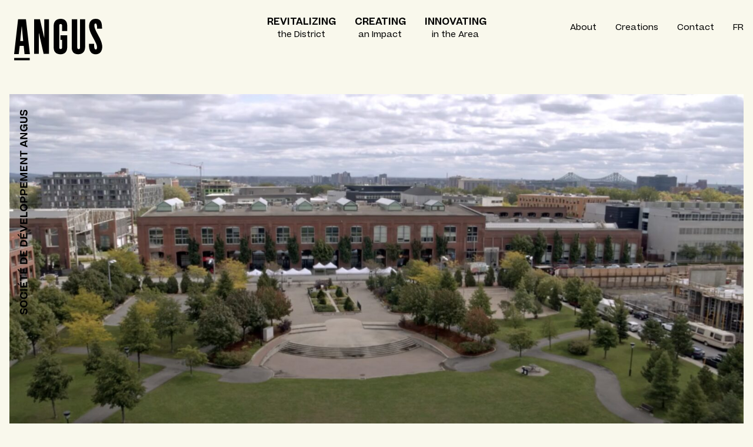

--- FILE ---
content_type: text/html; charset=UTF-8
request_url: https://sda-angus.com/en/booklet/discover-angus-in-this-authentic-documentary-series
body_size: 9189
content:
<!DOCTYPE html>
<html lang="en-CA" class="is-loading" data-env="production">

<head>
    <meta charset="UTF-8">
    <meta name="viewport" content="user-scalable=no, width=device-width, initial-scale=1, maximum-scale=1">
    <meta http-equiv="X-UA-Compatible" content="ie=edge,chrome=1">
    <link href="/assets/css/app.css?id=eb37e2d042ddea1a70cb" rel="stylesheet">
    <link rel="apple-touch-icon" sizes="180x180" href="/apple-touch-icon.png">
    <link rel="icon" type="image/png" sizes="32x32" href="/favicon-32x32.png">
    <link rel="icon" type="image/png" sizes="16x16" href="/favicon-16x16.png">
    <link rel="manifest" href="/site.webmanifest">
    <link rel="mask-icon" href="/safari-pinned-tab.svg" color="#3dab4d">
    <meta name="apple-mobile-web-app-title" content="Société de développement Angus">
    <meta name="application-name" content="Société de développement Angus">
    <meta name="msapplication-TileColor" content="#f9f8ec">
    <meta name="theme-color" content="#ffffff">

    <!-- didomi Production-->
    <script type="text/javascript"  >
        window.didomiConfig = {
        app: {
            "privacyPolicyURL": "https://www.sda-pat.ca/en/data-privacy-policy",
        },
        languages: {
            enabled: ['en'],
            default: 'en'
        },
        };
    </script>

    <script
        type="text/javascript">window.gdprAppliesGlobally = false; (function () { (function (e, r) { var t = document.createElement("link"); t.rel = "preconnect"; t.as = "script"; var n = document.createElement("link"); n.rel = "dns-prefetch"; n.as = "script"; var i = document.createElement("link"); i.rel = "preload"; i.as = "script"; var o = document.createElement("script"); o.id = "spcloader"; o.type = "text/javascript"; o["async"] = true; o.charset = "utf-8"; var a = "https://sdk.privacy-center.org/" + e + "/loader.js?target_type=notice&target=" + r; if (window.didomiConfig && window.didomiConfig.user) { var c = window.didomiConfig.user; var d = c.country; var s = c.region; if (d) { a = a + "&country=" + d; if (s) { a = a + "&region=" + s } } } t.href = "https://sdk.privacy-center.org/"; n.href = "https://sdk.privacy-center.org/"; i.href = a; o.src = a; var l = document.getElementsByTagName("script")[0]; l.parentNode.insertBefore(t, l); l.parentNode.insertBefore(n, l); l.parentNode.insertBefore(i, l); l.parentNode.insertBefore(o, l) })("fad61d1e-894c-4a99-973e-3074b6d73317", "4jcg6ChG") })();</script>
    <!-- End didomi -->
<title>Discover Angus in this authentic… | Société de développement Angus</title>
<script>dataLayer = [];
(function(w,d,s,l,i){w[l]=w[l]||[];w[l].push({'gtm.start':
new Date().getTime(),event:'gtm.js'});var f=d.getElementsByTagName(s)[0],
j=d.createElement(s),dl=l!='dataLayer'?'&l='+l:'';j.async=true;j.src=
'https://www.googletagmanager.com/gtm.js?id='+i+dl;f.parentNode.insertBefore(j,f);
})(window,document,'script','dataLayer','GTM-N3C54HJ');
</script><meta name="generator" content="SEOmatic">
<meta name="keywords" content="offers, convincing, portrait, angus’, winning, recipe, work, video, passion, two-minute, innovation">
<meta name="description" content="This two-minute video offers a convincing portrait of Angus’ winning recipe: work, passion and innovation.">
<meta name="referrer" content="no-referrer-when-downgrade">
<meta name="robots" content="all">
<meta content="en_CA" property="og:locale">
<meta content="fr_CA" property="og:locale:alternate">
<meta content="Société de développement Angus" property="og:site_name">
<meta content="website" property="og:type">
<meta content="https://sda-angus.com/en/booklet/discover-angus-in-this-authentic-documentary-series" property="og:url">
<meta content="Discover Angus in this authentic documentary series" property="og:title">
<meta content="This two-minute video offers a convincing portrait of Angus’ winning recipe: work, passion and innovation." property="og:description">
<meta content="https://sda-angus.com/uploads/images/_1200x630_crop_center-center_82_none/Screen-Shot-2020-08-10-at-9.52.21-AM.png?mtime=1597684256" property="og:image">
<meta content="1200" property="og:image:width">
<meta content="630" property="og:image:height">
<meta content="https://vimeo.com/socdevangus" property="og:see_also">
<meta content="https://www.instagram.com/sda_angus/" property="og:see_also">
<meta content="https://www.youtube.com/technopoleangus/" property="og:see_also">
<meta content="https://www.linkedin.com/company/soci%C3%A9t%C3%A9-de-d%C3%A9veloppement-angus/" property="og:see_also">
<meta content="https://www.facebook.com/societededeveloppementangus/" property="og:see_also">
<meta content="https://twitter.com/soc_dev_angus" property="og:see_also">
<meta name="twitter:card" content="summary_large_image">
<meta name="twitter:site" content="@soc_dev_angus">
<meta name="twitter:creator" content="@soc_dev_angus">
<meta name="twitter:title" content="Discover Angus in this authentic documentary series">
<meta name="twitter:description" content="This two-minute video offers a convincing portrait of Angus’ winning recipe: work, passion and innovation.">
<meta name="twitter:image" content="https://sda-angus.com/uploads/images/_800x418_crop_center-center_82_none/Screen-Shot-2020-08-10-at-9.52.21-AM.png?mtime=1597684256">
<meta name="twitter:image:width" content="800">
<meta name="twitter:image:height" content="418">
<link href="https://sda-angus.com/en/booklet/discover-angus-in-this-authentic-documentary-series" rel="canonical">
<link href="https://sda-angus.com/en" rel="home">
<link href="https://sda-angus.com/en/booklet/discover-angus-in-this-authentic-documentary-series" rel="alternate" hreflang="en-ca">
<link href="https://sda-angus.com/le-carnet/decouvrez-angus-dans-cette-serie-documentaire-authentique" rel="alternate" hreflang="x-default">
<link href="https://sda-angus.com/le-carnet/decouvrez-angus-dans-cette-serie-documentaire-authentique" rel="alternate" hreflang="fr-ca"></head>









<body><noscript><iframe src="https://www.googletagmanager.com/ns.html?id=GTM-N3C54HJ"
height="0" width="0" style="display:none;visibility:hidden"></iframe></noscript>

    <div class="fixed inset-0 z-50 flex items-center justify-center w-full h-full loading bg-offwhite">
        <img src="/assets/img/sda-logo.svg" alt="Société de développement Angus" class="transform scale-150 loading-logo">
    </div>
    <div data-barba="wrapper">
        <div class="content entreesBlogue video" data-barba="container" data-barba-namespace="discover-angus-in-this-authentic-documentary-series"  >
            
<header class="fixed inset-x-0 top-0 z-40 text-sm whitespace-no-wrap nav">
    <div class="absolute top-0 z-10 hidden px-2 py-4 nav-logo lg:block">
        <a href="https://sda-angus.com/en/" class="flex items-start p-4 pointer-events-auto">
            <svg class="logo-ngus" height="61.2" viewBox="0 0 136 72" xmlns="http://www.w3.org/2000/svg"><g fill="#000" fill-rule="nonzero"><path d="M.061.966h11.591l8.365 36.84h.29V.966h9.427V70.28h-10.78L9.702 28.977h-.406V70.28H.061zM39.045 57.955V13.523C39.045 5.235 44.397 0 52.955 0c8.055 0 12.923 5.061 12.923 12.924v11.59H55.756v-10.72c0-2.126-.87-3.4-2.898-3.4-2.338 0-2.82 1.66-2.82 3.592v43.157c0 2.145.965 3.613 2.917 3.613 1.95 0 2.8-1.758 2.8-3.864V42.21H52.55v-9.273h13.33v24.419c0 7.959-4.579 13.793-13.118 13.793-9.137 0-13.716-5.158-13.716-13.194zM74.977 57.549V.966H85.95v56.39c0 2.125.985 3.496 2.724 3.496 2.24 0 2.82-1.758 2.82-3.709V.966h10.142v56.023c0 8.847-5.331 14.102-13.696 14.102-8.365 0-12.963-4.405-12.963-13.542zM109.402 50.053h10.104c0 8.269.869 11.379 3.4 11.379 1.931 0 2.434-1.758 2.434-4.385 0-3.304-1.546-7.477-4.656-13.31l-4.868-9.138c-3.014-5.622-6.22-12.538-6.22-19.917C109.595 6.955 113.188 0 122.711 0c9.524 0 12.75 5.795 12.635 19.724h-9.814c0-5.448-.58-10.393-2.917-10.393-2.338 0-2.53 1.931-2.53 4.462 0 4.385 3.515 11.379 5.254 14.585l3.593 6.8c3.11 5.931 6.8 13.523 6.8 21.25 0 7.728-4.076 14.779-13.02 14.779-8.25-.058-14.083-5.525-13.31-21.154z"/></g></svg>
        </a>
    </div>
    <nav class="relative items-center justify-between hidden px-2 pt-2 xl:px-0 nav-menu lg:flex">
        <div class="flex justify-center w-2/4 ml-auto">
                                                <div class="">
                <a href="https://sda-angus.com/en/revitalize" class="nav-top-link text-center block py-4 px-2 xl:p-4">
                    <span class="block text-base font-semibold uppercase">Revitalizing</span>
                    <span class="block"> the District</span>
                </a>
            </div>
                                                <div class="">
                <a href="https://sda-angus.com/en/generate" class="nav-top-link text-center block py-4 px-2 xl:p-4">
                    <span class="block text-base font-semibold uppercase">Creating</span>
                    <span class="block"> an Impact</span>
                </a>
            </div>
                                                <div class="">
                <a href="https://sda-angus.com/en/innovate" class="nav-top-link text-center block py-4 px-2 xl:p-4">
                    <span class="block text-base font-semibold uppercase">Innovating</span>
                    <span class="block"> in the Area</span>
                </a>
            </div>
        </div>
        <div class="flex justify-end w-1/4">
            <div class="relative nav-dropdown">
                <span class="nav-top-link block py-4 px-2 xl:p-4">
                    <span class="block">About</span>
                </span>
                <div class="absolute flex flex-col items-start invisible px-2 py-4 whitespace-no-wrap bg-white opacity-0 nav-dropdown-menu xl:p-4">
                                        <a href="https://sda-angus.com/en/about/history" class="p-2">
                        <span class="block">History</span>
                    </a>
                                        <a href="https://sda-angus.com/en/about/mission" class="p-2">
                        <span class="block">Mission</span>
                    </a>
                                        <a href="https://sda-angus.com/en/about/team" class="p-2">
                        <span class="block">Team</span>
                    </a>
                                        <a href="https://sda-angus.com/en/about/board-of-directors" class="p-2">
                        <span class="block">Board of Directors</span>
                    </a>
                                                            <a href="https://sda-angus.com/en/fiducie-fonciere-angus" class="p-2">
                        <span class="block">Angus Land Trust</span>
                    </a>
                                                            <a href="https://sda-angus.com/en/about/partners" class="p-2">
                        <span class="block">Partners</span>
                    </a>
                                        <a href="https://sda-angus.com/en/about/communications" class="p-2">
                        <span class="block">Corporate Communications</span>
                    </a>
                                        <a href="https://sda-angus.com/en/about/awards-and-certifications" class="p-2">
                        <span class="block">Awards and certifications</span>
                    </a>
                                                        </div>
            </div>

            <div class="relative nav-dropdown">
                                                <span class="nav-top-link block py-4 px-2 xl:p-4">
                    <span class="block">Creations</span>
                </span>
                <div class="absolute flex flex-col items-start invisible px-2 py-4 whitespace-no-wrap bg-white opacity-0 nav-dropdown-menu xl:p-4">
                    <a href="https://sda-angus.com/en/lignes-de-desir" class="p-2">
                        <span class="block">Lignes de désir</span>
                    </a>
                    <a href="https://sda-angus.com/en/booklet" class="p-2 font-semibold">
                        <span class="block">Booklet</span>
                    </a>
                </div>
            </div>

                        <a href="https://sda-angus.com/en/contact" class="nav-top-link py-4 px-2 xl:p-4">
                <span class="block">Contact</span>
            </a>
            
                                    <a href="https://sda-angus.com/le-carnet/decouvrez-angus-dans-cette-serie-documentaire-authentique" class="px-2 py-4 uppercase nav-top-link xl:p-4">
                <span class="block">Fr</span>
            </a>
        </div>
    </nav>
    <nav class="flex items-start justify-end w-full px-2 py-4 lg:hidden">
        <button class="p-2 outline-none nav-mobile-open focus:outline-none">
            <svg width="39" height="13" xmlns="http://www.w3.org/2000/svg">
                <g id="nav-toggle" fill="#000" fill-rule="nonzero">
                    <path id="bottom" d="M39 9v3H0V9z"/>
                    <path id="top" d="M39 0v3H0V0z"/>
                </g>
            </svg>
        </button>
    </nav>
</header>
<aside class="absolute inset-y-0 top-0 z-40 flex-col items-center justify-center pointer-events-none lg:fixed">
    <div class="flex items-center justify-center lg:px-2 lg:py-4">
        <a href="https://sda-angus.com/en/" class="p-4 pointer-events-auto">
            <svg height="70.55" viewBox="0 0 32 83" xmlns="http://www.w3.org/2000/svg"><g fill="#000" fill-rule="nonzero"><path d="M.116 77.698h31.353v4.868H.116zM7.96.966h15.86l7.958 69.314h-10.78l-1.68-16.633h-8.056L9.331 70.28H0L7.96.966zm10.315 43.157L15.551 15.55h-.386l-2.82 28.572h5.93z"/></g></svg>
        </a>
    </div>
    <div class="absolute inset-0 items-center justify-center hidden w-full h-full p-2 lg:flex">
        <img src="/assets/img/sda-side.svg" alt="Société de développement Angus" class="p-4">
    </div>
</aside>

<div class="fixed inset-0 z-40 invisible w-full h-full px-8 py-16 overflow-y-scroll scrolling-touch opacity-0 nav-mobile bg-peach">
    <nav class="absolute inset-x-0 top-0 flex items-start justify-between w-full">
        <a href="https://sda-angus.com/en/" class="p-4 pointer-events-auto">
            <svg height="70.55" viewBox="0 0 32 83" xmlns="http://www.w3.org/2000/svg"><g fill="#000" fill-rule="nonzero"><path d="M.116 77.698h31.353v4.868H.116zM7.96.966h15.86l7.958 69.314h-10.78l-1.68-16.633h-8.056L9.331 70.28H0L7.96.966zm10.315 43.157L15.551 15.55h-.386l-2.82 28.572h5.93z"/></g></svg>
        </a>
        <div class="pt-2">
            <button class="p-4 outline-none nav-mobile-close focus:outline-none">
                <svg width="39" height="13" xmlns="http://www.w3.org/2000/svg">
                    <g id="nav-toggle" fill="#000" fill-rule="nonzero">
                        <path id="bottom" d="M39 9v3H0V9z"/>
                        <path id="top" d="M39 0v3H0V0z"/>
                    </g>
                </svg>
            </button>
        </div>
    </nav>
    <div class="flex flex-col items-stretch justify-center">
                                <div class="border-b">
            <a href="https://sda-angus.com/en/revitalize" class="block p-4 text-center">
                <span class="block text-base font-semibold uppercase">Revitalizing</span>
                <span class="block"> the District</span>
            </a>
        </div>
                                <div class="border-b">
            <a href="https://sda-angus.com/en/generate" class="block p-4 text-center">
                <span class="block text-base font-semibold uppercase">Creating</span>
                <span class="block"> an Impact</span>
            </a>
        </div>
                                <div class="border-b">
            <a href="https://sda-angus.com/en/innovate" class="block p-4 text-center">
                <span class="block text-base font-semibold uppercase">Innovating</span>
                <span class="block"> in the Area</span>
            </a>
        </div>
        <div class="border-b">
            <span class="block p-4">
                <span class="block font-semibold text-center">About</span>
            </span>
            <div class="flex flex-wrap items-center px-2 pb-2 text-sm">
                                                <a href="https://sda-angus.com/en/about/history" class="w-1/2 p-2">
                    <span class="block">History</span>
                </a>
                                <a href="https://sda-angus.com/en/about/mission" class="w-1/2 p-2">
                    <span class="block">Mission</span>
                </a>
                                <a href="https://sda-angus.com/en/about/team" class="w-1/2 p-2">
                    <span class="block">Team</span>
                </a>
                                <a href="https://sda-angus.com/en/about/board-of-directors" class="w-1/2 p-2">
                    <span class="block">Board of Directors</span>
                </a>
                                                <a href="https://sda-angus.com/en/fiducie-fonciere-angus" class="w-1/2 p-2">
                    <span class="block">Angus Land Trust</span>
                </a>
                                                <a href="https://sda-angus.com/en/about/partners" class="w-1/2 p-2">
                    <span class="block">Partners</span>
                </a>
                                <a href="https://sda-angus.com/en/about/communications" class="w-1/2 p-2">
                    <span class="block">Corporate Communications</span>
                </a>
                                <a href="https://sda-angus.com/en/about/awards-and-certifications" class="w-1/2 p-2">
                    <span class="block">Awards and certifications</span>
                </a>
                                            </div>
        </div>
        <div class="border-b">
                                    <span class="block p-4">
                <span class="block font-semibold text-center">Creations</span>
            </span>
            <div class="flex flex-wrap items-center px-2 pb-2 text-sm">
                                <a href="https://sda-angus.com/en/lignes-de-desir" class="w-1/2 p-2">
                    <span class="block">Lignes de désir</span>
                </a>
                <a href="https://sda-angus.com/en/booklet" class="w-1/2 p-2">
                    <span class="block">Booklet</span>
                </a>
            </div>
        </div>
                <div class="border-b">
            <a href="https://sda-angus.com/en/contact" class="p-4">
                <span class="block font-semibold text-center">Contact</span>
            </a>
        </div>
                <div>
                        <a href="https://sda-angus.com/le-carnet/decouvrez-angus-dans-cette-serie-documentaire-authentique" class="p-4 uppercase">
                <span class="block font-semibold text-center">Fr</span>
            </a>
        </div>
    </div>
</div>
            <main>
                <section class="container">
    <div class="xl:py-40 pb-10 xl:pb-20 anim-header -mx-4 lg:mx-0">
        <div class="anim-header overflow-hidden w-full">
            <img src="https://sda-angus.com/uploads/images/_blogueHeaderXs/4661/Screen-Shot-2020-08-10-at-9.52.21-AM.jpg" data-src="https://sda-angus.com/uploads/images/_blogueHeader/4661/Screen-Shot-2020-08-10-at-9.52.21-AM.jpg" alt="Discover Angus in this authentic documentary series" class="lazyload w-full h-full object-cover anim-header-content" />
        </div>
    </div>
    <div class="w-full md:w-3/4 mx-auto text-center pb-10 xl:pb-20">
        <div class="flex items-baseline justify-center -mx-4 mb-16">
            <a href="https://sda-angus.com/en/booklet/videos" class="uppercase font-semibold px-4">Video</a>
            <span class="uppercase px-4">Mar. 4, 2020</span>
        </div>
        <h1 class="font-semibold text-2xl md:text-3xl lg:text-5xl leading-tight">Discover Angus in this authentic documentary series</h1>
    </div>

    <div class="redactor py-10 xl:py-10 text-lg md:text-xl text-center">
        <p>This two-minute video offers a convincing portrait of Angus’ winning recipe: work, passion and innovation.</p>
    </div>

    <div class="py-10 xl:py-20">
        <div class="w-full plyr__video-embed video" id="player" data-name="Discover Angus in this authentic documentary series">
        <iframe src="https://www.youtube.com/watch?v=smwoxvMRugA?origin=https://sda-angus.com/&amp;iv_load_policy=3&amp;modestbranding=1&amp;playsinline=1&amp;showinfo=0&amp;rel=0&amp;enablejsapi=1" allowfullscreen allowtransparency allow="autoplay"></iframe>
        </div>
    </div>
</section>

<section class="pt-10 xl:pt-20 overflow-x-hidden">
    <div class="container">
                <h2 class="text-2xl font-semibold leading-tight mb-8">
            <a href="https://sda-angus.com/en/booklet/videos">Videos</a>
        </h2>
        <div class="carousel -mx-4">
                                    <a href="https://sda-angus.com/en/booklet/lignes-de-desir-la-ville-de-demain" class="w-3/4 lg:w-1/3 px-4 image-link">
                <article>
                    <div class="overflow-hidden">
                        <img src="https://sda-angus.com/uploads/images/_carreXs/opengraph_lignesdedesir.jpg" data-src="https://sda-angus.com/uploads/images/_carrePetit/opengraph_lignesdedesir.jpg" alt="Lignes de désir - The City of Tomorrow" class="lazyload w-full h-full object-cover" />
                    </div>
                    <div class="flex items-baseline -mx-4 mt-4 mb-2 text-sm">
                        <span class="uppercase font-semibold px-4">Video</span>
                        <span class="uppercase px-4">Nov. 17, 2023</span>
                    </div>
                    <h3 class="font-semibold">Lignes de désir - The City of Tomorrow</h3>
                </article>
            </a>
                        <a href="https://sda-angus.com/en/booklet/ligne-de-desir-entre-villes-et-jardins" class="w-3/4 lg:w-1/3 px-4 image-link">
                <article>
                    <div class="overflow-hidden">
                        <img src="https://sda-angus.com/uploads/images/_carreXs/opengraph_lignesdedesir-1.jpg" data-src="https://sda-angus.com/uploads/images/_carrePetit/opengraph_lignesdedesir-1.jpg" alt="Ligne de désir - From Cities to Gardens" class="lazyload w-full h-full object-cover" />
                    </div>
                    <div class="flex items-baseline -mx-4 mt-4 mb-2 text-sm">
                        <span class="uppercase font-semibold px-4">Video</span>
                        <span class="uppercase px-4">Nov. 17, 2023</span>
                    </div>
                    <h3 class="font-semibold">Ligne de désir - From Cities to Gardens</h3>
                </article>
            </a>
                        <a href="https://sda-angus.com/en/booklet/lignes-de-desir-pour-une-ville-citoyenne" class="w-3/4 lg:w-1/3 px-4 image-link">
                <article>
                    <div class="overflow-hidden">
                        <img src="https://sda-angus.com/uploads/images/_carreXs/opengraph_lignesdedesir-1.jpg" data-src="https://sda-angus.com/uploads/images/_carrePetit/opengraph_lignesdedesir-1.jpg" alt="Lignes de désir - A community-minded city" class="lazyload w-full h-full object-cover" />
                    </div>
                    <div class="flex items-baseline -mx-4 mt-4 mb-2 text-sm">
                        <span class="uppercase font-semibold px-4">Video</span>
                        <span class="uppercase px-4">Nov. 17, 2023</span>
                    </div>
                    <h3 class="font-semibold">Lignes de désir - A community-minded city</h3>
                </article>
            </a>
                        <a href="https://sda-angus.com/en/booklet/la-journee-de-la-culture-aux-ateliers-3333" class="w-3/4 lg:w-1/3 px-4 image-link">
                <article>
                    <div class="overflow-hidden">
                        <img src="https://sda-angus.com/uploads/images/_carreXs/9309/Gl19Dyj7.jpg" data-src="https://sda-angus.com/uploads/images/_carrePetit/9309/Gl19Dyj7.jpg" alt="The journée de la culture at Ateliers 3333" class="lazyload w-full h-full object-cover" />
                    </div>
                    <div class="flex items-baseline -mx-4 mt-4 mb-2 text-sm">
                        <span class="uppercase font-semibold px-4">Video</span>
                        <span class="uppercase px-4">Oct. 28, 2022</span>
                    </div>
                    <h3 class="font-semibold">The journée de la culture at Ateliers 3333</h3>
                </article>
            </a>
                        <a href="https://sda-angus.com/en/booklet/la-fiducie-dutilite-sociale-angus-une-grande-realisation-pour-leconomie-sociale-au-quebec" class="w-3/4 lg:w-1/3 px-4 image-link">
                <article>
                    <div class="overflow-hidden">
                        <img src="https://sda-angus.com/uploads/images/_carreXs/11352/DJI_0028.jpg" data-src="https://sda-angus.com/uploads/images/_carrePetit/11352/DJI_0028.jpg" alt="Angus Social Utility Trust: A Significant Achievement for Quebec&#039;s Social Economy" class="lazyload w-full h-full object-cover" />
                    </div>
                    <div class="flex items-baseline -mx-4 mt-4 mb-2 text-sm">
                        <span class="uppercase font-semibold px-4">Video</span>
                        <span class="uppercase px-4">Apr. 29, 2022</span>
                    </div>
                    <h3 class="font-semibold">Angus Social Utility Trust: A Significant Achievement for Quebec&#039;s Social Economy</h3>
                </article>
            </a>
                        <a href="https://sda-angus.com/en/booklet/le-technopole-angus-en-2022" class="w-3/4 lg:w-1/3 px-4 image-link">
                <article>
                    <div class="overflow-hidden">
                        <img src="https://sda-angus.com/uploads/images/_carreXs/11062/DJI_0033.jpg" data-src="https://sda-angus.com/uploads/images/_carrePetit/11062/DJI_0033.jpg" alt="Le Technopôle Angus en 2022" class="lazyload w-full h-full object-cover" />
                    </div>
                    <div class="flex items-baseline -mx-4 mt-4 mb-2 text-sm">
                        <span class="uppercase font-semibold px-4">Video</span>
                        <span class="uppercase px-4">Feb. 1, 2022</span>
                    </div>
                    <h3 class="font-semibold">Le Technopôle Angus en 2022</h3>
                </article>
            </a>
                        <a href="https://sda-angus.com/en/booklet/visite-estivale-a-pointe-aux-trembles" class="w-3/4 lg:w-1/3 px-4 image-link">
                <article>
                    <div class="overflow-hidden">
                        <img src="https://sda-angus.com/uploads/images/_carreXs/PointAuxTrembles-6450.jpg" data-src="https://sda-angus.com/uploads/images/_carrePetit/PointAuxTrembles-6450.jpg" alt="Visite estivale à Pointe-aux-Trembles" class="lazyload w-full h-full object-cover" />
                    </div>
                    <div class="flex items-baseline -mx-4 mt-4 mb-2 text-sm">
                        <span class="uppercase font-semibold px-4">Video</span>
                        <span class="uppercase px-4">Nov. 19, 2021</span>
                    </div>
                    <h3 class="font-semibold">Visite estivale à Pointe-aux-Trembles</h3>
                </article>
            </a>
                        <a href="https://sda-angus.com/en/booklet/a-futuristic-approach" class="w-3/4 lg:w-1/3 px-4 image-link">
                <article>
                    <div class="overflow-hidden">
                        <img src="https://sda-angus.com/uploads/images/_carreXs/4671/Screen-Shot-2020-08-10-at-9.57.14-AM.jpg" data-src="https://sda-angus.com/uploads/images/_carrePetit/4671/Screen-Shot-2020-08-10-at-9.57.14-AM.jpg" alt="A Futuristic Approach" class="lazyload w-full h-full object-cover" />
                    </div>
                    <div class="flex items-baseline -mx-4 mt-4 mb-2 text-sm">
                        <span class="uppercase font-semibold px-4">Video</span>
                        <span class="uppercase px-4">Mar. 4, 2020</span>
                    </div>
                    <h3 class="font-semibold">A Futuristic Approach</h3>
                </article>
            </a>
                        <a href="https://sda-angus.com/en/booklet/making-positive-impacts" class="w-3/4 lg:w-1/3 px-4 image-link">
                <article>
                    <div class="overflow-hidden">
                        <img src="https://sda-angus.com/uploads/images/_carreXs/4670/Screen-Shot-2020-08-10-at-9.56.35-AM.jpg" data-src="https://sda-angus.com/uploads/images/_carrePetit/4670/Screen-Shot-2020-08-10-at-9.56.35-AM.jpg" alt="Making Positive Impacts" class="lazyload w-full h-full object-cover" />
                    </div>
                    <div class="flex items-baseline -mx-4 mt-4 mb-2 text-sm">
                        <span class="uppercase font-semibold px-4">Video</span>
                        <span class="uppercase px-4">Mar. 4, 2020</span>
                    </div>
                    <h3 class="font-semibold">Making Positive Impacts</h3>
                </article>
            </a>
                        <a href="https://sda-angus.com/en/booklet/building-living-environments" class="w-3/4 lg:w-1/3 px-4 image-link">
                <article>
                    <div class="overflow-hidden">
                        <img src="https://sda-angus.com/uploads/images/_carreXs/4668/Screen-Shot-2020-08-10-at-9.55.49-AM.jpg" data-src="https://sda-angus.com/uploads/images/_carrePetit/4668/Screen-Shot-2020-08-10-at-9.55.49-AM.jpg" alt="Building Living Environments" class="lazyload w-full h-full object-cover" />
                    </div>
                    <div class="flex items-baseline -mx-4 mt-4 mb-2 text-sm">
                        <span class="uppercase font-semibold px-4">Video</span>
                        <span class="uppercase px-4">Mar. 4, 2020</span>
                    </div>
                    <h3 class="font-semibold">Building Living Environments</h3>
                </article>
            </a>
                        <a href="https://sda-angus.com/en/booklet/building-pride" class="w-3/4 lg:w-1/3 px-4 image-link">
                <article>
                    <div class="overflow-hidden">
                        <img src="https://sda-angus.com/uploads/images/_carreXs/4666/Screen-Shot-2020-08-10-at-9.54.33-AM.jpg" data-src="https://sda-angus.com/uploads/images/_carrePetit/4666/Screen-Shot-2020-08-10-at-9.54.33-AM.jpg" alt="Building Pride" class="lazyload w-full h-full object-cover" />
                    </div>
                    <div class="flex items-baseline -mx-4 mt-4 mb-2 text-sm">
                        <span class="uppercase font-semibold px-4">Video</span>
                        <span class="uppercase px-4">Mar. 4, 2020</span>
                    </div>
                    <h3 class="font-semibold">Building Pride</h3>
                </article>
            </a>
                    </div>
    </div>
</section>
            </main>
            <footer class="relative z-10 py-20 mt-20 text-sm text-center bg-peach xl:py-40 lg:text-left">
    <div class="container lg:w-auto lg:max-w-none lg:px-20 xl:px-40">
        <div class="flex flex-wrap items-start -mx-4">
            <div class="px-4 mx-auto lg:flex-grow-0 lg:mr-4">
                <a href="https://sda-angus.com/en/" class="block">
                    <img src="/assets/img/sda-logo.svg" alt="Société de développement Angus" class="block">
                </a>
            </div>
            <div class="block lg:flex-1">
                <div class="items-start hidden w-full lg:flex footer-links">
                    <div class="flex flex-col items-start px-4">
                                                <a href="https://sda-angus.com/en/revitalize" class="mb-4 font-semibold">
                            <span class="block">Revitalizing the District</span>
                        </a>
                                                                        <a href="https://sda-angus.com/en/revitalize/technopole-angus" class="mb-1">Technopôle Angus</a>
                                                <a href="https://sda-angus.com/en/revitalize/east-montreal" class="mb-1">East Montreal</a>
                                                <a href="https://sda-angus.com/en/revitalize/carrefour-saint-catherine-and-saint-laurent" class="mb-1">Carrefour Saint-Laurent and Sainte-Catherine</a>
                                                <a href="https://sda-angus.com/en/revitalize/hors-montreal" class="mb-4">Outside Montreal</a>
                                                                        <a href="https://sda-angus.com/en/generate" class="mb-4 font-semibold">
                            <span class="block">Creating an Impact</span>
                        </a>
                                                <a href="https://sda-angus.com/en/innovate" class="mb-4 font-semibold">
                            <span class="block">Innovating in the Area</span>
                        </a>
                    </div>
                    <div class="flex-col items-start hidden px-4 xl:flex">
                        <span class="mb-4 font-semibold">Projects</span>
                        <div class="flex flex-wrap items-start -mx-4">
                                                                                                                                            <div class="flex flex-col items-start flex-1 px-4 -mb-1">
                                                                <a href="https://sda-angus.com/en/revitalize/technopole-angus/4100-molson-st" class="mb-1">
                                    <span class="block">4100 Molson St.</span>
                                </a>
                                                                <a href="https://sda-angus.com/en/revitalize/east-montreal/ateliers-3333" class="mb-1">
                                    <span class="block">Ateliers 3333</span>
                                </a>
                                                                <a href="https://sda-angus.com/en/revitalize/hors-montreal/carre-laval" class="mb-1">
                                    <span class="block">Carré Laval</span>
                                </a>
                                                                <a href="https://sda-angus.com/en/revitalize/carrefour-saint-catherine-and-saint-laurent/carre-saint-laurent" class="mb-1">
                                    <span class="block">Carré Saint-Laurent</span>
                                </a>
                                                                <a href="https://sda-angus.com/en/revitalize/technopole-angus/carrefour-de-leconomie-sociale" class="mb-1">
                                    <span class="block">Carrefour de l’économie sociale</span>
                                </a>
                                                                <a href="https://sda-angus.com/en/revitalize/east-montreal/centre-social-et-communautaire-de-la-petite-patrie" class="mb-1">
                                    <span class="block">Centre Social et Communautaire de la Petite-Patrie</span>
                                </a>
                                                                <a href="https://sda-angus.com/en/revitalize/technopole-angus/cite-angus" class="mb-1">
                                    <span class="block">Cité Angus</span>
                                </a>
                                                                <a href="https://sda-angus.com/en/revitalize/technopole-angus/cite-medicale-angus" class="mb-1">
                                    <span class="block">Cité médicale Angus</span>
                                </a>
                                                                <a href="https://sda-angus.com/en/revitalize/technopole-angus/clsc-de-rosemont" class="mb-1">
                                    <span class="block">CLSC de Rosemont</span>
                                </a>
                                                                <a href="https://sda-angus.com/en/revitalize/technopole-angus/eco-district" class="mb-1">
                                    <span class="block">Eco-district</span>
                                </a>
                                                                <a href="https://sda-angus.com/en/revitalize/hors-montreal/far-du-grand-montreal" class="mb-1">
                                    <span class="block">FAR du Grand Montréal</span>
                                </a>
                                                                <a href="https://sda-angus.com/en/revitalize/technopole-angus/giant-steps-school" class="mb-1">
                                    <span class="block">Giant Steps Autism Centre</span>
                                </a>
                                                                <a href="https://sda-angus.com/en/revitalize/technopole-angus/lilot-angus" class="mb-1">
                                    <span class="block">L&#039;Îlot Angus</span>
                                </a>
                                                            </div>
                            <div class="flex flex-col items-start flex-1 px-4 -mb-1">
                                                                <a href="https://sda-angus.com/en/revitalize/east-montreal/la-licorne-theatre" class="mb-1">
                                    <span class="block">La Licorne Theatre</span>
                                </a>
                                                                <a href="https://sda-angus.com/en/revitalize/technopole-angus/utile-student-residences" class="mb-1">
                                    <span class="block">La Rose des vents</span>
                                </a>
                                                                <a href="https://sda-angus.com/en/revitalize/technopole-angus/le-phare-enfants-et-familles" class="mb-1">
                                    <span class="block">Le Phare Enfants et Familles</span>
                                </a>
                                                                <a href="https://sda-angus.com/en/revitalize/technopole-angus/lg2" class="mb-1">
                                    <span class="block">lg2</span>
                                </a>
                                                                <a href="https://sda-angus.com/en/revitalize/technopole-angus/locoshop-angus" class="mb-1">
                                    <span class="block">Locoshop Angus</span>
                                </a>
                                                                <a href="https://sda-angus.com/en/revitalize/technopole-angus/maison-des-infirmieres-et-infirmiers-du-quebec" class="mb-1">
                                    <span class="block">Maison des infirmières et infirmiers du Québec</span>
                                </a>
                                                                <a href="https://sda-angus.com/en/revitalize/east-montreal/maison-d-haiti" class="mb-1">
                                    <span class="block">Maison d’Haïti</span>
                                </a>
                                                                <a href="https://sda-angus.com/en/revitalize/hors-montreal/un-projet-rimouskois" class="mb-1">
                                    <span class="block">Rimouski - Quartier Maritime</span>
                                </a>
                                                                <a href="https://sda-angus.com/en/revitalize/east-montreal/eglise-et-presbytere-saint-enfant-jesus" class="mb-1">
                                    <span class="block">Saint-Enfant-Jésus Catholic Church and Presbytery</span>
                                </a>
                                                                <a href="https://sda-angus.com/en/revitalize/hors-montreal/sherbrooke" class="mb-1">
                                    <span class="block">Sherbrooke</span>
                                </a>
                                                                <a href="https://sda-angus.com/en/revitalize/east-montreal/terra-nostra-2" class="mb-1">
                                    <span class="block">Terra Nostra</span>
                                </a>
                                                                <a href="https://sda-angus.com/en/revitalize/carrefour-saint-catherine-and-saint-laurent/the-2-22" class="mb-1">
                                    <span class="block">The 2-22</span>
                                </a>
                                                                <a href="https://sda-angus.com/en/revitalize/east-montreal/vieux-pointe-au-trembles" class="mb-1">
                                    <span class="block">Vieux Pointe-aux-Trembles</span>
                                </a>
                                                            </div>
                        </div>
                    </div>
                    <div class="flex flex-col items-start px-4">
                        <span class="mb-4 font-semibold">About</span>
                                                <a href="https://sda-angus.com/en/about/history" class="mb-1">
                            <span class="block">History</span>
                        </a>
                                                <a href="https://sda-angus.com/en/about/mission" class="mb-1">
                            <span class="block">Mission</span>
                        </a>
                                                <a href="https://sda-angus.com/en/about/team" class="mb-1">
                            <span class="block">Team</span>
                        </a>
                                                <a href="https://sda-angus.com/en/about/board-of-directors" class="mb-1">
                            <span class="block">Board of Directors</span>
                        </a>
                                                                        <a href="https://sda-angus.com/en/fiducie-fonciere-angus" class="mb-1">
                            <span class="block">Angus Land Trust</span>
                        </a>
                                                                        <a href="https://sda-angus.com/en/about/partners" class="mb-1">
                            <span class="block">Partners</span>
                        </a>
                                                <a href="https://sda-angus.com/en/about/communications" class="mb-1">
                            <span class="block">Corporate Communications</span>
                        </a>
                                                <a href="https://sda-angus.com/en/about/awards-and-certifications" class="mb-1">
                            <span class="block">Awards and certifications</span>
                        </a>
                                                                    </div>
                    <div class="flex flex-col items-start px-4">
                                                                        <span class="mb-4 font-semibold">Creations</span>
                        <a href="https://sda-angus.com/en/lignes-de-desir" class="mb-1">
                            <span class="block">Lignes de désir</span>
                        </a>
                        <a href="https://sda-angus.com/en/booklet" class="mb-4">
                            <span class="block">Booklet</span>
                        </a>
                                                <a href="https://sda-angus.com/en/contact" class="mb-4 font-semibold">
                            <span class="block">Contact</span>
                        </a>
                                                                                                <a href="https://sda-angus.com/le-carnet/decouvrez-angus-dans-cette-serie-documentaire-authentique" class="mb-4 font-semibold">
                            <span class="block">French</span>
                        </a>
                        <a id="preferencesDidomi" class="hidden md:w-auto mb-1" href="javascript:Didomi.preferences.show()">Cookies management</a>
                                                                        <a href="https://sda-angus.com/en/politique-de-confidentialite" class="mb-1">Data Privacy Policy</a>
                                            </div>
                </div>
                <div class="flex flex-wrap items-end justify-between w-full pt-20 md:pt-0 lg:pt-20">
                    <div class="flex flex-wrap items-end flex-grow">
                        <div class="w-full px-4 pb-8 lg:w-1/3 lg:pb-0">
                            <h4 class="mb-2 font-semibold">Keep in touch with us!</h4>
                            <div class="relative">
                                <form class="infolettre">
                                    <input type="hidden" name="CRAFT_CSRF_TOKEN" value="EeVsFuPdvxwkPuiWdzZ_l74AMDpD_3SlxWjuoghhY0rIt5aUOsV-RWaSWHqT5eZITVGA5hoELvT7ZXV0epAZ0Kcfl8h8WFc4u-3w3FOKTCE=">
                                    <input type="hidden" name="action" value="cm-lists/subscribe" />
                                    <input type="hidden" name="listId" value="f0be64bff01296762ee5a36fae871ce21a524ef2092cda6279148e2e6ea8e772dc70940a60466c7d04925f41f82a3dd5" />
                                    <div class="flex items-stretch w-full">
                                        <input type="email" name="email" placeholder="Email" class="flex-grow p-2 leading-none placeholder-black rounded-none outline-none appearance-none focus:outline-none" autocomplete="off">
                                        <button type="submit" class="flex items-center flex-grow-0 p-2 bg-white outline-none focus:outline-none group">
                                            <img src="/assets/img/icons/arrow.svg" alt="Subscribe" class="block transition-transform duration-150 transform -translate-x-2 group-hover:translate-x-0 ease-power2">
                                        </button>
                                    </div>
                                </form>
                                <div class="absolute inset-0 flex items-center invisible opacity-0 pointer-events-none infolettre-success">
                                    You are now subscribed.
                                </div>
                            </div>
                        </div>
                        <div class="flex items-center justify-center w-full px-4 lg:w-auto">
                            <a href="https://www.facebook.com/societededeveloppementangus/" target="_blank" class="p-2 social-link" data-name="Facebook"><img src="/assets/img/icons/facebook.svg" alt="Facebook" class="block"></a>
                            <a href="https://twitter.com/soc_dev_angus" target="_blank" class="p-2 social-link" data-name="Twitter"><img src="/assets/img/icons/twitter.svg" alt="Twitter" class="block"></a>
                            <a href="https://www.linkedin.com/company/soci%C3%A9t%C3%A9-de-d%C3%A9veloppement-angus/" target="_blank" class="p-2 social-link" data-name="LinkedIn"><img src="/assets/img/icons/linkedin.svg" alt="LinkedIn" class="block"></a>
                            <a href="https://www.youtube.com/technopoleangus/" target="_blank" class="p-2 social-link" data-name="YouTube"><img src="/assets/img/icons/youtube.svg" alt="YouTube" class="block"></a>
                            <a href="https://www.instagram.com/sda_angus/" target="_blank" class="p-2 social-link" data-name="Instagram"><img src="/assets/img/icons/instagram.svg" alt="Instagram" class="block"></a>
                        </div>
                    </div>
                    <div class="px-4 pt-4 mx-auto md:pt-0">
                        <a href="https://www.logo-es.quebec/" target="_blank" class="mx-auto">
                            <img src="/assets/img/es.svg" alt="Économie sociale" class="w-16">
                        </a>
                    </div>
                </div>
            </div>
        </div>
    </div>
</footer>
        </div>
        <script type="text/javascript" src="/assets/js/app.js?id=ad38517965a059f90c8d"></script>
    </div>
<script type="application/ld+json">{"@context":"http://schema.org","@graph":[{"@type":"BlogPosting","author":{"@id":"https://sda-angus.com#identity"},"copyrightHolder":{"@id":"https://sda-angus.com#identity"},"copyrightYear":"2020","creator":{"@id":"https://sda-angus.com#creator"},"dateModified":"2020-09-23T11:21:00-07:00","datePublished":"2020-03-04T08:18:00-08:00","description":"This two-minute video offers a convincing portrait of Angus’ winning recipe: work, passion and innovation.","headline":"Discover Angus in this authentic documentary series","image":{"@type":"ImageObject","url":"https://sda-angus.com/uploads/images/_1200x630_crop_center-center_82_none/Screen-Shot-2020-08-10-at-9.52.21-AM.png?mtime=1597684256"},"inLanguage":"en-ca","mainEntityOfPage":"https://sda-angus.com/en/booklet/discover-angus-in-this-authentic-documentary-series","name":"Discover Angus in this authentic documentary series","publisher":{"@id":"https://sda-angus.com#creator"},"url":"https://sda-angus.com/en/booklet/discover-angus-in-this-authentic-documentary-series"},{"@id":"https://sda-angus.com#identity","@type":"Organization","address":{"@type":"PostalAddress","addressCountry":"Canada","addressLocality":"Montreal","addressRegion":"Quebec","postalCode":"H1Y 3J2","streetAddress":"2600 Rue William-Tremblay"},"alternateName":"SDA","description":"The Société de développement Angus is an ideator, promoter and manager of urban revitalization projects.","email":"info@sda-angus.com","image":{"@type":"ImageObject","height":"748","url":"http://142.93.151.240/uploads/images/sda-logo.jpg","width":"640"},"logo":{"@type":"ImageObject","height":"60","url":"https://sda-angus.com/uploads/images/_600x60_fit_center-center_82_none/6450/sda-logo.png?mtime=1602855191","width":"51"},"name":"Société de développement Angus","sameAs":["https://twitter.com/soc_dev_angus","https://www.facebook.com/societededeveloppementangus/","https://www.linkedin.com/company/soci%C3%A9t%C3%A9-de-d%C3%A9veloppement-angus/","https://www.youtube.com/technopoleangus/","https://www.instagram.com/sda_angus/","https://vimeo.com/socdevangus"],"telephone":"514 528-5230","url":"https://sda-angus.com"},{"@id":"https://leseisme.com#creator","@type":"Organization","address":{"@type":"PostalAddress","addressCountry":"Canada","addressLocality":"Montreal","addressRegion":"Quebec","postalCode":"H2T 2S2","streetAddress":"24 Mont-Royal Ave W Local 803.2"},"alternateName":"Studio Le Séisme S.E.N.C.","description":"Design and web","email":"info@leseisme.com","image":{"@type":"ImageObject","height":"296","url":"http://142.93.151.240/uploads/images/leseisme.jpg","width":"1012"},"logo":{"@type":"ImageObject","height":"60","url":"https://sda-angus.com/uploads/images/_600x60_fit_center-center_82_none/6449/leseisme.png?mtime=1602854856","width":"205"},"name":"Le Séisme","telephone":"5148153277","url":"https://leseisme.com"},{"@type":"BreadcrumbList","description":"Breadcrumbs list","itemListElement":[{"@type":"ListItem","item":"https://sda-angus.com/en","name":"Accueil","position":1},{"@type":"ListItem","item":"https://sda-angus.com/en/booklet","name":"Booklet","position":2},{"@type":"ListItem","item":"https://sda-angus.com/en/booklet/discover-angus-in-this-authentic-documentary-series","name":"Discover Angus in this authentic documentary series","position":3}],"name":"Breadcrumbs"}]}</script></body>

</html>





--- FILE ---
content_type: text/css
request_url: https://sda-angus.com/assets/css/app.css?id=eb37e2d042ddea1a70cb
body_size: 13168
content:
.flatpickr-calendar{background:transparent;opacity:0;display:none;text-align:center;visibility:hidden;padding:0;-webkit-animation:none;animation:none;direction:ltr;border:0;font-size:14px;line-height:24px;border-radius:5px;position:absolute;width:307.875px;-webkit-box-sizing:border-box;box-sizing:border-box;-ms-touch-action:manipulation;touch-action:manipulation;background:#fff;-webkit-box-shadow:1px 0 0 #e6e6e6,-1px 0 0 #e6e6e6,0 1px 0 #e6e6e6,0 -1px 0 #e6e6e6,0 3px 13px rgba(0,0,0,.08);box-shadow:1px 0 0 #e6e6e6,-1px 0 0 #e6e6e6,0 1px 0 #e6e6e6,0 -1px 0 #e6e6e6,0 3px 13px rgba(0,0,0,.08)}.flatpickr-calendar.inline,.flatpickr-calendar.open{opacity:1;max-height:640px;visibility:visible}.flatpickr-calendar.open{display:inline-block;z-index:99999}.flatpickr-calendar.inline{display:block;position:relative;top:2px}.flatpickr-calendar:after,.flatpickr-calendar:before{position:absolute;display:block;pointer-events:none;border:solid transparent;content:"";height:0;width:0;left:22px}.flatpickr-calendar:before{border-width:5px;margin:0 -5px}.flatpickr-calendar:after{border-width:4px;margin:0 -4px}.flatpickr-calendar:focus{outline:0}.flatpickr-wrapper{position:relative;display:inline-block}.flatpickr-months{display:-webkit-box;display:-ms-flexbox;display:-webkit-flex;display:flex}.flatpickr-months .flatpickr-month{background:transparent;color:rgba(0,0,0,.9);fill:rgba(0,0,0,.9);height:34px;line-height:1;text-align:center;position:relative;-webkit-user-select:none;-moz-user-select:none;-ms-user-select:none;user-select:none;overflow:hidden;-webkit-box-flex:1;-ms-flex:1;-webkit-flex:1;flex:1}.flatpickr-months .flatpickr-next-month,.flatpickr-months .flatpickr-prev-month{text-decoration:none;cursor:pointer;position:absolute;top:0;height:34px;padding:10px;z-index:3;color:rgba(0,0,0,.9);fill:rgba(0,0,0,.9)}.flatpickr-months .flatpickr-next-month.flatpickr-disabled,.flatpickr-months .flatpickr-prev-month.flatpickr-disabled{display:none}.flatpickr-months .flatpickr-next-month i,.flatpickr-months .flatpickr-prev-month i{position:relative}.flatpickr-months .flatpickr-next-month.flatpickr-prev-month,.flatpickr-months .flatpickr-prev-month.flatpickr-prev-month{left:0}.flatpickr-months .flatpickr-next-month.flatpickr-next-month,.flatpickr-months .flatpickr-prev-month.flatpickr-next-month{right:0}.flatpickr-months .flatpickr-next-month:hover,.flatpickr-months .flatpickr-prev-month:hover{color:#959ea9}.flatpickr-months .flatpickr-next-month:hover svg,.flatpickr-months .flatpickr-prev-month:hover svg{fill:#f64747}.flatpickr-months .flatpickr-next-month svg,.flatpickr-months .flatpickr-prev-month svg{width:14px;height:14px}.flatpickr-months .flatpickr-next-month svg path,.flatpickr-months .flatpickr-prev-month svg path{-webkit-transition:fill .1s;transition:fill .1s;fill:inherit}.flatpickr-current-month{font-size:135%;line-height:inherit;font-weight:300;color:inherit;position:absolute;width:75%;left:12.5%;padding:7.48px 0 0;line-height:1;height:34px;display:inline-block;text-align:center;-webkit-transform:translateZ(0);transform:translateZ(0)}.flatpickr-current-month .flatpickr-monthDropdown-months{appearance:menulist;background:transparent;border:none;border-radius:0;box-sizing:border-box;color:inherit;cursor:pointer;font-size:inherit;font-family:inherit;font-weight:300;height:auto;line-height:inherit;margin:-1px 0 0;outline:none;padding:0 0 0 .5ch;position:relative;vertical-align:initial;-webkit-box-sizing:border-box;-webkit-appearance:menulist;-moz-appearance:menulist;width:auto}.flatpickr-current-month .flatpickr-monthDropdown-months:active,.flatpickr-current-month .flatpickr-monthDropdown-months:focus{outline:none}.flatpickr-current-month .flatpickr-monthDropdown-months:hover{background:rgba(0,0,0,.05)}.flatpickr-current-month .flatpickr-monthDropdown-months .flatpickr-monthDropdown-month{background-color:transparent;outline:none;padding:0}.flatpickr-weekdays{background:transparent;text-align:center;overflow:hidden;width:100%;-webkit-box-align:center;-ms-flex-align:center;-webkit-align-items:center;align-items:center;height:28px}.flatpickr-weekdays,.flatpickr-weekdays .flatpickr-weekdaycontainer{display:-webkit-box;display:-ms-flexbox;display:-webkit-flex;display:flex}.flatpickr-weekdays .flatpickr-weekdaycontainer,span.flatpickr-weekday{-webkit-box-flex:1;-ms-flex:1;-webkit-flex:1;flex:1}span.flatpickr-weekday{cursor:default;font-size:90%;background:transparent;color:rgba(0,0,0,.54);line-height:1;margin:0;text-align:center;display:block;font-weight:bolder}.flatpickr-weeks{padding:1px 0 0}.flatpickr-days{position:relative;overflow:hidden;display:-webkit-box;display:-ms-flexbox;display:-webkit-flex;display:flex;-webkit-box-align:start;-ms-flex-align:start;-webkit-align-items:flex-start;align-items:flex-start;width:307.875px}.flatpickr-days:focus{outline:0}.flatpickr-day{background:none;border:1px solid transparent;border-radius:150px;-webkit-box-sizing:border-box;box-sizing:border-box;color:#393939;cursor:pointer;font-weight:400;width:14.2857143%;-ms-flex-preferred-size:14.2857143%;-webkit-flex-basis:14.2857143%;flex-basis:14.2857143%;max-width:39px;height:39px;line-height:39px;margin:0;display:inline-block;position:relative;-webkit-box-pack:center;-ms-flex-pack:center;-webkit-justify-content:center;justify-content:center;text-align:center}.flatpickr-day:focus,.flatpickr-day:hover{cursor:pointer;outline:0;background:#e6e6e6;border-color:#e6e6e6}.flatpickr-day.selected,.flatpickr-day.selected:focus,.flatpickr-day.selected:hover{background:#569ff7;-webkit-box-shadow:none;box-shadow:none;color:#fff;border-color:#569ff7}.flatpickr-day.flatpickr-disabled,.flatpickr-day.flatpickr-disabled:hover{color:rgba(57,57,57,.3);background:transparent;border-color:transparent;cursor:default;cursor:not-allowed;color:rgba(57,57,57,.1)}.flatpickr-day.hidden{visibility:hidden}.flatpickr-weekwrapper{float:left}.flatpickr-weekwrapper .flatpickr-weeks{padding:0 12px;-webkit-box-shadow:1px 0 0 #e6e6e6;box-shadow:1px 0 0 #e6e6e6}.flatpickr-weekwrapper .flatpickr-weekday{float:none;width:100%;line-height:28px}.flatpickr-weekwrapper span.flatpickr-day,.flatpickr-weekwrapper span.flatpickr-day:hover{display:block;width:100%;max-width:none;color:rgba(57,57,57,.3);background:transparent;cursor:default;border:none}.flatpickr-innerContainer{display:block;display:-webkit-box;display:-ms-flexbox;display:-webkit-flex;display:flex;overflow:hidden}.flatpickr-innerContainer,.flatpickr-rContainer{-webkit-box-sizing:border-box;box-sizing:border-box}.flatpickr-rContainer{display:inline-block;padding:0}.flatpickr-time{text-align:center;outline:0;display:block;height:0;line-height:40px;max-height:40px;-webkit-box-sizing:border-box;box-sizing:border-box;overflow:hidden;display:-webkit-box;display:-ms-flexbox;display:-webkit-flex;display:flex}.flatpickr-time:after{content:"";display:table;clear:both}.flatpickr-time input{background:transparent;-webkit-box-shadow:none;box-shadow:none;border:0;border-radius:0;text-align:center;margin:0;padding:0;height:inherit;line-height:inherit;color:#393939;font-size:14px;position:relative;-webkit-box-sizing:border-box;box-sizing:border-box;-webkit-appearance:textfield;-moz-appearance:textfield;appearance:textfield}.flatpickr-time input.flatpickr-hour{font-weight:700}.flatpickr-time input.flatpickr-minute,.flatpickr-time input.flatpickr-second{font-weight:400}.flatpickr-time input:focus{outline:0;border:0}.flatpickr-time .flatpickr-am-pm,.flatpickr-time .flatpickr-time-separator{height:inherit;float:left;line-height:inherit;color:#393939;font-weight:700;width:2%;-webkit-user-select:none;-moz-user-select:none;-ms-user-select:none;user-select:none;-webkit-align-self:center;-ms-flex-item-align:center;align-self:center}.flatpickr-time .flatpickr-am-pm{outline:0;width:18%;cursor:pointer;text-align:center;font-weight:400}.flatpickr-time .flatpickr-am-pm:focus,.flatpickr-time .flatpickr-am-pm:hover,.flatpickr-time input:focus,.flatpickr-time input:hover{background:#eee}@-webkit-keyframes fpFadeInDown{to{opacity:1;-webkit-transform:translateZ(0);transform:translateZ(0)}}@keyframes fpFadeInDown{0%{opacity:0;-webkit-transform:translate3d(0,-20px,0);transform:translate3d(0,-20px,0)}to{opacity:1;-webkit-transform:translateZ(0);transform:translateZ(0)}}@font-face{font-family:Beatrice;src:url(../fonts/Beatrice-Bold.eot);src:url(../fonts/Beatrice-Bold.eot?#iefix) format("embedded-opentype"),url(../fonts/Beatrice-Bold.woff2) format("woff2"),url(../fonts/Beatrice-Bold.woff) format("woff"),url(../fonts/Beatrice-Bold.ttf) format("truetype");font-weight:700;font-style:normal}@font-face{font-family:Beatrice;src:url(../fonts/Beatrice-ExtraBoldItalic.eot);src:url(../fonts/Beatrice-ExtraBoldItalic.eot?#iefix) format("embedded-opentype"),url(../fonts/Beatrice-ExtraBoldItalic.woff2) format("woff2"),url(../fonts/Beatrice-ExtraBoldItalic.woff) format("woff"),url(../fonts/Beatrice-ExtraBoldItalic.ttf) format("truetype");font-weight:800;font-style:italic}@font-face{font-family:Beatrice;src:url(../fonts/Beatrice-SemiBoldItalic.eot);src:url(../fonts/Beatrice-SemiBoldItalic.eot?#iefix) format("embedded-opentype"),url(../fonts/Beatrice-SemiBoldItalic.woff2) format("woff2"),url(../fonts/Beatrice-SemiBoldItalic.woff) format("woff"),url(../fonts/Beatrice-SemiBoldItalic.ttf) format("truetype");font-weight:600;font-style:italic}@font-face{font-family:Beatrice;src:url(../fonts/Beatrice-Thin.eot);src:url(../fonts/Beatrice-Thin.eot?#iefix) format("embedded-opentype"),url(../fonts/Beatrice-Thin.woff2) format("woff2"),url(../fonts/Beatrice-Thin.woff) format("woff"),url(../fonts/Beatrice-Thin.ttf) format("truetype");font-weight:100;font-style:normal}@font-face{font-family:Flama Ultracondensed;src:url(../fonts/FlamaUltracondensed-Semibold.eot);src:url(../fonts/FlamaUltracondensed-Semibold.eot?#iefix) format("embedded-opentype"),url(../fonts/FlamaUltracondensed-Semibold.woff2) format("woff2"),url(../fonts/FlamaUltracondensed-Semibold.woff) format("woff"),url(../fonts/FlamaUltracondensed-Semibold.ttf) format("truetype");font-weight:400;font-style:normal}@font-face{font-family:Beatrice;src:url(../fonts/Beatrice-MediumItalic.eot);src:url(../fonts/Beatrice-MediumItalic.eot?#iefix) format("embedded-opentype"),url(../fonts/Beatrice-MediumItalic.woff2) format("woff2"),url(../fonts/Beatrice-MediumItalic.woff) format("woff"),url(../fonts/Beatrice-MediumItalic.ttf) format("truetype");font-weight:500;font-style:italic}@font-face{font-family:Beatrice;src:url(../fonts/Beatrice-Bold_1.eot);src:url(../fonts/Beatrice-Bold_1.eot?#iefix) format("embedded-opentype"),url(../fonts/Beatrice-Bold_1.woff2) format("woff2"),url(../fonts/Beatrice-Bold_1.woff) format("woff"),url(../fonts/Beatrice-Bold_1.ttf) format("truetype");font-weight:700;font-style:normal}@font-face{font-family:Beatrice;src:url(../fonts/Beatrice-BoldItalic.eot);src:url(../fonts/Beatrice-BoldItalic.eot?#iefix) format("embedded-opentype"),url(../fonts/Beatrice-BoldItalic.woff2) format("woff2"),url(../fonts/Beatrice-BoldItalic.woff) format("woff"),url(../fonts/Beatrice-BoldItalic.ttf) format("truetype");font-weight:700;font-style:italic}@font-face{font-family:Beatrice;src:url(../fonts/Beatrice-Medium.eot);src:url(../fonts/Beatrice-Medium.eot?#iefix) format("embedded-opentype"),url(../fonts/Beatrice-Medium.woff2) format("woff2"),url(../fonts/Beatrice-Medium.woff) format("woff"),url(../fonts/Beatrice-Medium.ttf) format("truetype");font-weight:500;font-style:normal}@font-face{font-family:Beatrice;src:url(../fonts/Beatrice-ExtraBold.eot);src:url(../fonts/Beatrice-ExtraBold.eot?#iefix) format("embedded-opentype"),url(../fonts/Beatrice-ExtraBold.woff2) format("woff2"),url(../fonts/Beatrice-ExtraBold.woff) format("woff"),url(../fonts/Beatrice-ExtraBold.ttf) format("truetype");font-weight:800;font-style:normal}@font-face{font-family:Beatrice;src:url(../fonts/Beatrice-ThinItalic.eot);src:url(../fonts/Beatrice-ThinItalic.eot?#iefix) format("embedded-opentype"),url(../fonts/Beatrice-ThinItalic.woff2) format("woff2"),url(../fonts/Beatrice-ThinItalic.woff) format("woff"),url(../fonts/Beatrice-ThinItalic.ttf) format("truetype");font-weight:100;font-style:italic}@font-face{font-family:Beatrice;src:url(../fonts/Beatrice-LightItalic.eot);src:url(../fonts/Beatrice-LightItalic.eot?#iefix) format("embedded-opentype"),url(../fonts/Beatrice-LightItalic.woff2) format("woff2"),url(../fonts/Beatrice-LightItalic.woff) format("woff"),url(../fonts/Beatrice-LightItalic.ttf) format("truetype");font-weight:300;font-style:italic}@font-face{font-family:Beatrice;src:url(../fonts/Beatrice-RegularItalic.eot);src:url(../fonts/Beatrice-RegularItalic.eot?#iefix) format("embedded-opentype"),url(../fonts/Beatrice-RegularItalic.woff2) format("woff2"),url(../fonts/Beatrice-RegularItalic.woff) format("woff"),url(../fonts/Beatrice-RegularItalic.ttf) format("truetype");font-weight:400;font-style:italic}@font-face{font-family:Beatrice;src:url(../fonts/Beatrice-Light.eot);src:url(../fonts/Beatrice-Light.eot?#iefix) format("embedded-opentype"),url(../fonts/Beatrice-Light.woff2) format("woff2"),url(../fonts/Beatrice-Light.woff) format("woff"),url(../fonts/Beatrice-Light.ttf) format("truetype");font-weight:300;font-style:normal}@font-face{font-family:Beatrice;src:url(../fonts/Beatrice-SemiBold.eot);src:url(../fonts/Beatrice-SemiBold.eot?#iefix) format("embedded-opentype"),url(../fonts/Beatrice-SemiBold.woff2) format("woff2"),url(../fonts/Beatrice-SemiBold.woff) format("woff"),url(../fonts/Beatrice-SemiBold.ttf) format("truetype");font-weight:600;font-style:normal}@font-face{font-family:Beatrice;src:url(../fonts/Beatrice-Regular.eot);src:url(../fonts/Beatrice-Regular.eot?#iefix) format("embedded-opentype"),url(../fonts/Beatrice-Regular.woff2) format("woff2"),url(../fonts/Beatrice-Regular.woff) format("woff"),url(../fonts/Beatrice-Regular.ttf) format("truetype");font-weight:400;font-style:normal}@font-face{font-family:Rebond;src:url(../fonts/ESRebondGrotesque-Regular.eot);src:url(../fonts/ESRebondGrotesque-Regular.eot?#iefix) format("embedded-opentype"),url(../fonts/ESRebondGrotesque-Regular.woff2) format("woff2"),url(../fonts/ESRebondGrotesque-Regular.woff) format("woff");font-weight:400;font-style:normal}@font-face{font-family:Rebond;src:url(../fonts/ESRebondGrotesque-Italic.eot);src:url(../fonts/ESRebondGrotesque-Italic.eot?#iefix) format("embedded-opentype"),url(../fonts/ESRebondGrotesque-Italic.woff2) format("woff2"),url(../fonts/ESRebondGrotesque-Italic.woff) format("woff");font-weight:400;font-style:italic}@font-face{font-family:Rebond;src:url(../fonts/ESRebondGrotesque-Semibold.eot);src:url(../fonts/ESRebondGrotesque-Semibold.eot?#iefix) format("embedded-opentype"),url(../fonts/ESRebondGrotesque-Semibold.woff2) format("woff2"),url(../fonts/ESRebondGrotesque-Semibold.woff) format("woff");font-weight:700;font-style:normal}@font-face{font-family:Rebond;src:url(../fonts/ESRebondGrotesque-SemiboldItalic.eot);src:url(../fonts/ESRebondGrotesque-SemiboldItalic.eot?#iefix) format("embedded-opentype"),url(../fonts/ESRebondGrotesque-SemiboldItalic.woff2) format("woff2"),url(../fonts/ESRebondGrotesque-SemiboldItalic.woff) format("woff");font-weight:700;font-style:italic}

/*! Flickity v2.2.1
https://flickity.metafizzy.co
---------------------------------------------- */.flickity-enabled{position:relative}.flickity-enabled:focus{outline:none}.flickity-viewport{overflow:hidden;position:relative;height:100%}.flickity-slider{position:absolute;width:100%;height:100%}.flickity-enabled.is-draggable{-webkit-tap-highlight-color:transparent;-webkit-user-select:none;-moz-user-select:none;-ms-user-select:none;user-select:none}.flickity-enabled.is-draggable .flickity-viewport{cursor:move;cursor:-webkit-grab;cursor:grab}.flickity-enabled.is-draggable .flickity-viewport.is-pointer-down{cursor:-webkit-grabbing;cursor:grabbing}.flickity-button{position:absolute;background:hsla(0,0%,100%,.75);border:none;color:#333}.flickity-button:hover{background:#fff;cursor:pointer}.flickity-button:focus{outline:none;box-shadow:0 0 0 5px #19f}.flickity-button:active{opacity:.6}.flickity-button:disabled{opacity:.3;cursor:auto;pointer-events:none}.flickity-button-icon{fill:currentColor}.flickity-prev-next-button{top:50%;width:44px;height:44px;border-radius:50%;transform:translateY(-50%)}.flickity-prev-next-button.previous{left:10px}.flickity-prev-next-button.next{right:10px}.flickity-rtl .flickity-prev-next-button.previous{left:auto;right:10px}.flickity-rtl .flickity-prev-next-button.next{right:auto;left:10px}.flickity-prev-next-button .flickity-button-icon{position:absolute;left:20%;top:20%;width:60%;height:60%}.flickity-page-dots{position:absolute;width:100%;bottom:-25px;padding:0;margin:0;list-style:none;text-align:center;line-height:1}.flickity-rtl .flickity-page-dots{direction:rtl}.flickity-page-dots .dot{display:inline-block;width:10px;height:10px;margin:0 8px;background:#333;border-radius:50%;opacity:.25;cursor:pointer}.flickity-page-dots .dot.is-selected{opacity:1}@-webkit-keyframes plyr-progress{to{background-position:var(--plyr-progress-loading-size,25px) 0}}@keyframes plyr-progress{to{background-position:var(--plyr-progress-loading-size,25px) 0}}@-webkit-keyframes plyr-popup{0%{opacity:.5;transform:translateY(10px)}to{opacity:1;transform:translateY(0)}}@keyframes plyr-popup{0%{opacity:.5;transform:translateY(10px)}to{opacity:1;transform:translateY(0)}}@-webkit-keyframes plyr-fade-in{0%{opacity:0}to{opacity:1}}@keyframes plyr-fade-in{0%{opacity:0}to{opacity:1}}.plyr{-moz-osx-font-smoothing:grayscale;-webkit-font-smoothing:antialiased;align-items:center;direction:ltr;display:-webkit-box;display:-ms-flexbox;display:flex;flex-direction:column;font-family:var(--plyr-font-family,inherit);font-variant-numeric:tabular-nums;font-weight:var(--plyr-font-weight-regular,400);height:100%;line-height:var(--plyr-line-height,1.7);max-width:100%;min-width:200px;position:relative;text-shadow:none;transition:box-shadow .3s ease;z-index:0}.plyr audio,.plyr iframe,.plyr video{display:block;height:100%;width:100%}.plyr button{font:inherit;line-height:inherit;width:auto}.plyr:focus{outline:0}.plyr--full-ui{box-sizing:border-box}.plyr--full-ui *,.plyr--full-ui :after,.plyr--full-ui :before{box-sizing:inherit}.plyr--full-ui a,.plyr--full-ui button,.plyr--full-ui input,.plyr--full-ui label{touch-action:manipulation}.plyr__badge{background:var(--plyr-badge-background,#4a5464);border-radius:var(--plyr-badge-border-radius,2px);color:var(--plyr-badge-text-color,#fff);font-size:var(--plyr-font-size-badge,9px);line-height:1;padding:3px 4px}.plyr--full-ui ::-webkit-media-text-track-container{display:none}.plyr__captions{-webkit-animation:plyr-fade-in .3s ease;animation:plyr-fade-in .3s ease;bottom:0;display:none;font-size:var(--plyr-font-size-small,13px);left:0;padding:var(--plyr-control-spacing,10px);position:absolute;text-align:center;transition:transform .4s ease-in-out;width:100%}.plyr__captions span:empty{display:none}@media (min-width:480px){.plyr__captions{font-size:var(--plyr-font-size-base,15px);padding:calc(var(--plyr-control-spacing, 10px)*2)}}@media (min-width:768px){.plyr__captions{font-size:var(--plyr-font-size-large,18px)}}.plyr--captions-active .plyr__captions{display:block}.plyr:not(.plyr--hide-controls) .plyr__controls:not(:empty)~.plyr__captions{transform:translateY(calc(var(--plyr-control-spacing, 10px)*-4))}.plyr__caption{background:var(--plyr-captions-background,rgba(0,0,0,.8));border-radius:2px;-webkit-box-decoration-break:clone;box-decoration-break:clone;color:var(--plyr-captions-text-color,#fff);line-height:185%;padding:.2em .5em;white-space:pre-wrap}.plyr__caption div{display:inline}.plyr__control{background:transparent;border:0;border-radius:var(--plyr-control-radius,3px);color:inherit;cursor:pointer;flex-shrink:0;overflow:visible;padding:calc(var(--plyr-control-spacing, 10px)*0.7);position:relative;transition:all .3s ease}.plyr__control svg{display:block;fill:currentColor;height:var(--plyr-control-icon-size,18px);pointer-events:none;width:var(--plyr-control-icon-size,18px)}.plyr__control:focus{outline:0}.plyr__control.plyr__tab-focus{outline-color:var(--plyr-tab-focus-color,var(--plyr-color-main,var(--plyr-color-main,#00b3ff)));outline-offset:2px;outline-style:dotted;outline-width:3px}a.plyr__control{text-decoration:none}.plyr__control.plyr__control--pressed .icon--not-pressed,.plyr__control.plyr__control--pressed .label--not-pressed,.plyr__control:not(.plyr__control--pressed) .icon--pressed,.plyr__control:not(.plyr__control--pressed) .label--pressed,a.plyr__control:after,a.plyr__control:before{display:none}.plyr--full-ui ::-webkit-media-controls{display:none}.plyr__controls{align-items:center;display:-webkit-box;display:-ms-flexbox;display:flex;justify-content:flex-end;text-align:center}.plyr__controls .plyr__progress__container{flex:1;min-width:0}.plyr__controls .plyr__controls__item{margin-left:calc(var(--plyr-control-spacing, 10px)/4)}.plyr__controls .plyr__controls__item:first-child{margin-left:0;margin-right:auto}.plyr__controls .plyr__controls__item.plyr__progress__container{padding-left:calc(var(--plyr-control-spacing, 10px)/4)}.plyr__controls .plyr__controls__item.plyr__time{padding:0 calc(var(--plyr-control-spacing, 10px)/2)}.plyr__controls .plyr__controls__item.plyr__progress__container:first-child,.plyr__controls .plyr__controls__item.plyr__time+.plyr__time,.plyr__controls .plyr__controls__item.plyr__time:first-child{padding-left:0}.plyr [data-plyr=airplay],.plyr [data-plyr=captions],.plyr [data-plyr=fullscreen],.plyr [data-plyr=pip],.plyr__controls:empty{display:none}.plyr--airplay-supported [data-plyr=airplay],.plyr--captions-enabled [data-plyr=captions],.plyr--fullscreen-enabled [data-plyr=fullscreen],.plyr--pip-supported [data-plyr=pip]{display:inline-block}.plyr__menu{display:-webkit-box;display:-ms-flexbox;display:flex;position:relative}.plyr__menu .plyr__control svg{transition:transform .3s ease}.plyr__menu .plyr__control[aria-expanded=true] svg{transform:rotate(90deg)}.plyr__menu .plyr__control[aria-expanded=true] .plyr__tooltip{display:none}.plyr__menu__container{-webkit-animation:plyr-popup .2s ease;animation:plyr-popup .2s ease;background:var(--plyr-menu-background,hsla(0,0%,100%,.9));border-radius:4px;bottom:100%;box-shadow:var(--plyr-menu-shadow,0 1px 2px rgba(0,0,0,.15));color:var(--plyr-menu-color,#4a5464);font-size:var(--plyr-font-size-base,15px);margin-bottom:10px;position:absolute;right:-3px;text-align:left;white-space:nowrap;z-index:3}.plyr__menu__container>div{overflow:hidden;transition:height .35s cubic-bezier(.4,0,.2,1),width .35s cubic-bezier(.4,0,.2,1)}.plyr__menu__container:after{border-top:var(--plyr-menu-arrow-size,4px) solid transparent;border-top-color:var(--plyr-menu-background,hsla(0,0%,100%,.9));border-style:solid;border-width:var(--plyr-menu-arrow-size,4px);content:"";height:0;position:absolute;right:calc(var(--plyr-control-icon-size, 18px)/2 + var(--plyr-control-spacing, 10px)*0.7 - var(--plyr-menu-arrow-size, 4px)/2);top:100%;width:0}.plyr__menu__container [role=menu]{padding:calc(var(--plyr-control-spacing, 10px)*0.7)}.plyr__menu__container [role=menuitem],.plyr__menu__container [role=menuitemradio]{margin-top:2px}.plyr__menu__container [role=menuitem]:first-child,.plyr__menu__container [role=menuitemradio]:first-child{margin-top:0}.plyr__menu__container .plyr__control{align-items:center;color:var(--plyr-menu-color,#4a5464);display:-webkit-box;display:-ms-flexbox;display:flex;font-size:var(--plyr-font-size-menu,var(--plyr-font-size-small,13px));padding:calc(var(--plyr-control-spacing, 10px)*0.7/1.5) calc(var(--plyr-control-spacing, 10px)*0.7*1.5);-webkit-user-select:none;-moz-user-select:none;-ms-user-select:none;user-select:none;width:100%}.plyr__menu__container .plyr__control>span{align-items:inherit;display:-webkit-box;display:-ms-flexbox;display:flex;width:100%}.plyr__menu__container .plyr__control:after{border:var(--plyr-menu-item-arrow-size,4px) solid transparent;content:"";position:absolute;top:50%;transform:translateY(-50%)}.plyr__menu__container .plyr__control--forward{padding-right:calc(var(--plyr-control-spacing, 10px)*0.7*4)}.plyr__menu__container .plyr__control--forward:after{border-left-color:var(--plyr-menu-arrow-color,#728197);right:calc(var(--plyr-control-spacing, 10px)*0.7*1.5 - var(--plyr-menu-item-arrow-size, 4px))}.plyr__menu__container .plyr__control--forward.plyr__tab-focus:after,.plyr__menu__container .plyr__control--forward:hover:after{border-left-color:currentColor}.plyr__menu__container .plyr__control--back{font-weight:var(--plyr-font-weight-regular,400);margin:calc(var(--plyr-control-spacing, 10px)*0.7);margin-bottom:calc(var(--plyr-control-spacing, 10px)*0.7/2);padding-left:calc(var(--plyr-control-spacing, 10px)*0.7*4);position:relative;width:calc(100% - var(--plyr-control-spacing, 10px)*0.7*2)}.plyr__menu__container .plyr__control--back:after{border-right-color:var(--plyr-menu-arrow-color,#728197);left:calc(var(--plyr-control-spacing, 10px)*0.7*1.5 - var(--plyr-menu-item-arrow-size, 4px))}.plyr__menu__container .plyr__control--back:before{background:var(--plyr-menu-back-border-color,#dcdfe5);box-shadow:0 1px 0 var(--plyr-menu-back-border-shadow-color,#fff);content:"";height:1px;left:0;margin-top:calc(var(--plyr-control-spacing, 10px)*0.7/2);overflow:hidden;position:absolute;right:0;top:100%}.plyr__menu__container .plyr__control--back.plyr__tab-focus:after,.plyr__menu__container .plyr__control--back:hover:after{border-right-color:currentColor}.plyr__menu__container .plyr__control[role=menuitemradio]{padding-left:calc(var(--plyr-control-spacing, 10px)*0.7)}.plyr__menu__container .plyr__control[role=menuitemradio]:after,.plyr__menu__container .plyr__control[role=menuitemradio]:before{border-radius:100%}.plyr__menu__container .plyr__control[role=menuitemradio]:before{background:rgba(0,0,0,.1);content:"";display:block;flex-shrink:0;height:16px;margin-right:var(--plyr-control-spacing,10px);transition:all .3s ease;width:16px}.plyr__menu__container .plyr__control[role=menuitemradio]:after{background:#fff;border:0;height:6px;left:12px;opacity:0;top:50%;transform:translateY(-50%) scale(0);transition:transform .3s ease,opacity .3s ease;width:6px}.plyr__menu__container .plyr__control[role=menuitemradio][aria-checked=true]:before{background:var(--plyr-control-toggle-checked-background,var(--plyr-color-main,var(--plyr-color-main,#00b3ff)))}.plyr__menu__container .plyr__control[role=menuitemradio][aria-checked=true]:after{opacity:1;transform:translateY(-50%) scale(1)}.plyr__menu__container .plyr__control[role=menuitemradio].plyr__tab-focus:before,.plyr__menu__container .plyr__control[role=menuitemradio]:hover:before{background:rgba(35,40,47,.1)}.plyr__menu__container .plyr__menu__value{align-items:center;display:-webkit-box;display:-ms-flexbox;display:flex;margin-left:auto;margin-right:calc((var(--plyr-control-spacing, 10px)*0.7 - 2)*-1);overflow:hidden;padding-left:calc(var(--plyr-control-spacing, 10px)*0.7*3.5);pointer-events:none}.plyr--full-ui input[type=range]{-webkit-appearance:none;background:transparent;border:0;border-radius:calc(var(--plyr-range-thumb-height, 13px)*2);color:var(--plyr-range-fill-background,var(--plyr-color-main,var(--plyr-color-main,#00b3ff)));display:block;height:calc(var(--plyr-range-thumb-active-shadow-width, 3px)*2 + var(--plyr-range-thumb-height, 13px));margin:0;padding:0;transition:box-shadow .3s ease;width:100%}.plyr--full-ui input[type=range]::-webkit-slider-runnable-track{background:transparent;border:0;border-radius:calc(var(--plyr-range-track-height, 5px)/2);height:var(--plyr-range-track-height,5px);-webkit-transition:box-shadow .3s ease;transition:box-shadow .3s ease;-webkit-user-select:none;user-select:none;background-image:-webkit-gradient(linear,left top,right top,from(currentColor),to(transparent));background-image:linear-gradient(90deg,currentColor var(--value,0),transparent var(--value,0))}.plyr--full-ui input[type=range]::-webkit-slider-thumb{background:var(--plyr-range-thumb-background,#fff);border:0;border-radius:100%;box-shadow:var(--plyr-range-thumb-shadow,0 1px 1px rgba(35,40,47,.15),0 0 0 1px rgba(35,40,47,.2));height:var(--plyr-range-thumb-height,13px);position:relative;-webkit-transition:all .2s ease;transition:all .2s ease;width:var(--plyr-range-thumb-height,13px);-webkit-appearance:none;margin-top:calc((var(--plyr-range-thumb-height, 13px) - var(--plyr-range-track-height, 5px))/2*-1)}.plyr--full-ui input[type=range]::-moz-range-track{background:transparent;border:0;border-radius:calc(var(--plyr-range-track-height, 5px)/2);height:var(--plyr-range-track-height,5px);-moz-transition:box-shadow .3s ease;transition:box-shadow .3s ease;-moz-user-select:none;user-select:none}.plyr--full-ui input[type=range]::-moz-range-thumb{background:var(--plyr-range-thumb-background,#fff);border:0;border-radius:100%;box-shadow:var(--plyr-range-thumb-shadow,0 1px 1px rgba(35,40,47,.15),0 0 0 1px rgba(35,40,47,.2));height:var(--plyr-range-thumb-height,13px);position:relative;-moz-transition:all .2s ease;transition:all .2s ease;width:var(--plyr-range-thumb-height,13px)}.plyr--full-ui input[type=range]::-moz-range-progress{background:currentColor;border-radius:calc(var(--plyr-range-track-height, 5px)/2);height:var(--plyr-range-track-height,5px)}.plyr--full-ui input[type=range]::-ms-track{color:transparent}.plyr--full-ui input[type=range]::-ms-fill-upper,.plyr--full-ui input[type=range]::-ms-track{background:transparent;border:0;border-radius:calc(var(--plyr-range-track-height, 5px)/2);height:var(--plyr-range-track-height,5px);-ms-transition:box-shadow .3s ease;transition:box-shadow .3s ease;-ms-user-select:none;user-select:none}.plyr--full-ui input[type=range]::-ms-fill-lower{background:transparent;border:0;border-radius:calc(var(--plyr-range-track-height, 5px)/2);height:var(--plyr-range-track-height,5px);-ms-transition:box-shadow .3s ease;transition:box-shadow .3s ease;-ms-user-select:none;user-select:none;background:currentColor}.plyr--full-ui input[type=range]::-ms-thumb{background:var(--plyr-range-thumb-background,#fff);border:0;border-radius:100%;box-shadow:var(--plyr-range-thumb-shadow,0 1px 1px rgba(35,40,47,.15),0 0 0 1px rgba(35,40,47,.2));height:var(--plyr-range-thumb-height,13px);position:relative;-ms-transition:all .2s ease;transition:all .2s ease;width:var(--plyr-range-thumb-height,13px);margin-top:0}.plyr--full-ui input[type=range]::-ms-tooltip{display:none}.plyr--full-ui input[type=range]:focus{outline:0}.plyr--full-ui input[type=range]::-moz-focus-outer{border:0}.plyr--full-ui input[type=range].plyr__tab-focus::-webkit-slider-runnable-track{outline-color:var(--plyr-tab-focus-color,var(--plyr-color-main,var(--plyr-color-main,#00b3ff)));outline-offset:2px;outline-style:dotted;outline-width:3px}.plyr--full-ui input[type=range].plyr__tab-focus::-moz-range-track{outline-color:var(--plyr-tab-focus-color,var(--plyr-color-main,var(--plyr-color-main,#00b3ff)));outline-offset:2px;outline-style:dotted;outline-width:3px}.plyr--full-ui input[type=range].plyr__tab-focus::-ms-track{outline-color:var(--plyr-tab-focus-color,var(--plyr-color-main,var(--plyr-color-main,#00b3ff)));outline-offset:2px;outline-style:dotted;outline-width:3px}.plyr__poster{background-color:#000;background-position:50% 50%;background-repeat:no-repeat;background-size:contain;height:100%;left:0;opacity:0;position:absolute;top:0;transition:opacity .2s ease;width:100%;z-index:1}.plyr--stopped.plyr__poster-enabled .plyr__poster{opacity:1}.plyr__time{font-size:var(--plyr-font-size-time,var(--plyr-font-size-small,13px))}.plyr__time+.plyr__time:before{content:"\2044";margin-right:var(--plyr-control-spacing,10px)}@media (max-width:calc(768px - 1)){.plyr__time+.plyr__time{display:none}}.plyr__tooltip{background:var(--plyr-tooltip-background,hsla(0,0%,100%,.9));border-radius:var(--plyr-tooltip-radius,3px);bottom:100%;box-shadow:var(--plyr-tooltip-shadow,0 1px 2px rgba(0,0,0,.15));color:var(--plyr-tooltip-color,#4a5464);font-size:var(--plyr-font-size-small,13px);font-weight:var(--plyr-font-weight-regular,400);left:50%;line-height:1.3;margin-bottom:calc(var(--plyr-control-spacing, 10px)/2*2);opacity:0;padding:calc(var(--plyr-control-spacing, 10px)/2) calc(var(--plyr-control-spacing, 10px)/2*1.5);pointer-events:none;position:absolute;transform:translate(-50%,10px) scale(.8);transform-origin:50% 100%;transition:transform .2s ease .1s,opacity .2s ease .1s;white-space:nowrap;z-index:2}.plyr__tooltip:before{border-left:var(--plyr-tooltip-arrow-size,4px) solid transparent;border-right:var(--plyr-tooltip-arrow-size,4px) solid transparent;border-top:var(--plyr-tooltip-arrow-size,4px) solid var(--plyr-tooltip-background,hsla(0,0%,100%,.9));bottom:calc(var(--plyr-tooltip-arrow-size, 4px)*-1);content:"";height:0;left:50%;position:absolute;transform:translateX(-50%);width:0;z-index:2}.plyr .plyr__control.plyr__tab-focus .plyr__tooltip,.plyr .plyr__control:hover .plyr__tooltip,.plyr__tooltip--visible{opacity:1;transform:translate(-50%) scale(1)}.plyr .plyr__control:hover .plyr__tooltip{z-index:3}.plyr__controls>.plyr__control:first-child+.plyr__control .plyr__tooltip,.plyr__controls>.plyr__control:first-child .plyr__tooltip{left:0;transform:translateY(10px) scale(.8);transform-origin:0 100%}.plyr__controls>.plyr__control:first-child+.plyr__control .plyr__tooltip:before,.plyr__controls>.plyr__control:first-child .plyr__tooltip:before{left:calc(var(--plyr-control-icon-size, 18px)/2 + var(--plyr-control-spacing, 10px)*0.7)}.plyr__controls>.plyr__control:last-child .plyr__tooltip{left:auto;right:0;transform:translateY(10px) scale(.8);transform-origin:100% 100%}.plyr__controls>.plyr__control:last-child .plyr__tooltip:before{left:auto;right:calc(var(--plyr-control-icon-size, 18px)/2 + var(--plyr-control-spacing, 10px)*0.7);transform:translateX(50%)}.plyr__controls>.plyr__control:first-child+.plyr__control.plyr__tab-focus .plyr__tooltip,.plyr__controls>.plyr__control:first-child+.plyr__control .plyr__tooltip--visible,.plyr__controls>.plyr__control:first-child+.plyr__control:hover .plyr__tooltip,.plyr__controls>.plyr__control:first-child.plyr__tab-focus .plyr__tooltip,.plyr__controls>.plyr__control:first-child .plyr__tooltip--visible,.plyr__controls>.plyr__control:first-child:hover .plyr__tooltip,.plyr__controls>.plyr__control:last-child.plyr__tab-focus .plyr__tooltip,.plyr__controls>.plyr__control:last-child .plyr__tooltip--visible,.plyr__controls>.plyr__control:last-child:hover .plyr__tooltip{transform:translate(0) scale(1)}.plyr__progress{left:calc(var(--plyr-range-thumb-height, 13px)*0.5);margin-right:var(--plyr-range-thumb-height,13px);position:relative}.plyr__progress__buffer,.plyr__progress input[type=range]{margin-left:calc(var(--plyr-range-thumb-height, 13px)*-0.5);margin-right:calc(var(--plyr-range-thumb-height, 13px)*-0.5);width:calc(100% + var(--plyr-range-thumb-height, 13px))}.plyr__progress input[type=range]{position:relative;z-index:2}.plyr__progress .plyr__tooltip{font-size:var(--plyr-font-size-time,var(--plyr-font-size-small,13px));left:0}.plyr__progress__buffer{-webkit-appearance:none;background:transparent;border:0;border-radius:100px;height:var(--plyr-range-track-height,5px);left:0;margin-top:calc(var(--plyr-range-track-height, 5px)/2*-1);padding:0;position:absolute;top:50%}.plyr__progress__buffer::-webkit-progress-bar{background:transparent}.plyr__progress__buffer::-webkit-progress-value{background:currentColor;border-radius:100px;min-width:var(--plyr-range-track-height,5px);-webkit-transition:width .2s ease;transition:width .2s ease}.plyr__progress__buffer::-moz-progress-bar{background:currentColor;border-radius:100px;min-width:var(--plyr-range-track-height,5px);-moz-transition:width .2s ease;transition:width .2s ease}.plyr__progress__buffer::-ms-fill{border-radius:100px;-ms-transition:width .2s ease;transition:width .2s ease}.plyr--loading .plyr__progress__buffer{-webkit-animation:plyr-progress 1s linear infinite;animation:plyr-progress 1s linear infinite;background-image:linear-gradient(-45deg,var(--plyr-progress-loading-background,rgba(35,40,47,.6)) 25%,transparent 0,transparent 50%,var(--plyr-progress-loading-background,rgba(35,40,47,.6)) 0,var(--plyr-progress-loading-background,rgba(35,40,47,.6)) 75%,transparent 0,transparent);background-repeat:repeat-x;background-size:var(--plyr-progress-loading-size,25px) var(--plyr-progress-loading-size,25px);color:transparent}.plyr--video.plyr--loading .plyr__progress__buffer{background-color:var(--plyr-video-progress-buffered-background,hsla(0,0%,100%,.25))}.plyr--audio.plyr--loading .plyr__progress__buffer{background-color:var(--plyr-audio-progress-buffered-background,rgba(193,200,209,.6))}.plyr__volume{align-items:center;display:-webkit-box;display:-ms-flexbox;display:flex;max-width:110px;min-width:80px;position:relative;width:20%}.plyr__volume input[type=range]{margin-left:calc(var(--plyr-control-spacing, 10px)/2);margin-right:calc(var(--plyr-control-spacing, 10px)/2);position:relative;z-index:2}.plyr--is-ios .plyr__volume{min-width:0;width:auto}.plyr--audio{display:block}.plyr--audio .plyr__controls{background:var(--plyr-audio-controls-background,#fff);border-radius:inherit;color:var(--plyr-audio-control-color,#4a5464);padding:var(--plyr-control-spacing,10px)}.plyr--audio .plyr__control.plyr__tab-focus,.plyr--audio .plyr__control:hover,.plyr--audio .plyr__control[aria-expanded=true]{background:var(--plyr-audio-control-background-hover,var(--plyr-color-main,var(--plyr-color-main,#00b3ff)));color:var(--plyr-audio-control-color-hover,#fff)}.plyr--full-ui.plyr--audio input[type=range]::-webkit-slider-runnable-track{background-color:var(--plyr-audio-range-track-background,var(--plyr-audio-progress-buffered-background,rgba(193,200,209,.6)))}.plyr--full-ui.plyr--audio input[type=range]::-moz-range-track{background-color:var(--plyr-audio-range-track-background,var(--plyr-audio-progress-buffered-background,rgba(193,200,209,.6)))}.plyr--full-ui.plyr--audio input[type=range]::-ms-track{background-color:var(--plyr-audio-range-track-background,var(--plyr-audio-progress-buffered-background,rgba(193,200,209,.6)))}.plyr--full-ui.plyr--audio input[type=range]:active::-webkit-slider-thumb{box-shadow:var(--plyr-range-thumb-shadow,0 1px 1px rgba(35,40,47,.15),0 0 0 1px rgba(35,40,47,.2)),0 0 0 var(--plyr-range-thumb-active-shadow-width,3px) var(--plyr-audio-range-thumb-active-shadow-color,rgba(35,40,47,.1))}.plyr--full-ui.plyr--audio input[type=range]:active::-moz-range-thumb{box-shadow:var(--plyr-range-thumb-shadow,0 1px 1px rgba(35,40,47,.15),0 0 0 1px rgba(35,40,47,.2)),0 0 0 var(--plyr-range-thumb-active-shadow-width,3px) var(--plyr-audio-range-thumb-active-shadow-color,rgba(35,40,47,.1))}.plyr--full-ui.plyr--audio input[type=range]:active::-ms-thumb{box-shadow:var(--plyr-range-thumb-shadow,0 1px 1px rgba(35,40,47,.15),0 0 0 1px rgba(35,40,47,.2)),0 0 0 var(--plyr-range-thumb-active-shadow-width,3px) var(--plyr-audio-range-thumb-active-shadow-color,rgba(35,40,47,.1))}.plyr--audio .plyr__progress__buffer{color:var(--plyr-audio-progress-buffered-background,rgba(193,200,209,.6))}.plyr--video{background:#000;overflow:hidden}.plyr--video.plyr--menu-open{overflow:visible}.plyr__video-wrapper{background:#000;height:100%;margin:auto;overflow:hidden;position:relative;width:100%}.plyr__video-embed,.plyr__video-wrapper--fixed-ratio{height:0;padding-bottom:56.25%}.plyr__video-embed iframe,.plyr__video-wrapper--fixed-ratio video{border:0;left:0;position:absolute;top:0}.plyr--full-ui .plyr__video-embed>.plyr__video-embed__container{padding-bottom:240%;position:relative;transform:translateY(-38.28125%)}.plyr--video .plyr__controls{background:var(--plyr-video-controls-background,linear-gradient(transparent,rgba(0,0,0,.75)));border-bottom-left-radius:inherit;border-bottom-right-radius:inherit;bottom:0;color:var(--plyr-video-control-color,#fff);left:0;padding:calc(var(--plyr-control-spacing, 10px)/2);padding-top:calc(var(--plyr-control-spacing, 10px)*2);position:absolute;right:0;transition:opacity .4s ease-in-out,transform .4s ease-in-out;z-index:3}@media (min-width:480px){.plyr--video .plyr__controls{padding:var(--plyr-control-spacing,10px);padding-top:calc(var(--plyr-control-spacing, 10px)*3.5)}}.plyr--video.plyr--hide-controls .plyr__controls{opacity:0;pointer-events:none;transform:translateY(100%)}.plyr--video .plyr__control.plyr__tab-focus,.plyr--video .plyr__control:hover,.plyr--video .plyr__control[aria-expanded=true]{background:var(--plyr-video-control-background-hover,var(--plyr-color-main,var(--plyr-color-main,#00b3ff)));color:var(--plyr-video-control-color-hover,#fff)}.plyr__control--overlaid{background:var(--plyr-video-control-background-hover,var(--plyr-color-main,var(--plyr-color-main,#00b3ff)));border:0;border-radius:100%;color:var(--plyr-video-control-color,#fff);display:none;left:50%;opacity:.9;padding:calc(var(--plyr-control-spacing, 10px)*1.5);position:absolute;top:50%;transform:translate(-50%,-50%);transition:.3s;z-index:2}.plyr__control--overlaid svg{left:2px;position:relative}.plyr__control--overlaid:focus,.plyr__control--overlaid:hover{opacity:1}.plyr--playing .plyr__control--overlaid{opacity:0;visibility:hidden}.plyr--full-ui.plyr--video .plyr__control--overlaid{display:block}.plyr--full-ui.plyr--video input[type=range]::-webkit-slider-runnable-track{background-color:var(--plyr-video-range-track-background,var(--plyr-video-progress-buffered-background,hsla(0,0%,100%,.25)))}.plyr--full-ui.plyr--video input[type=range]::-moz-range-track{background-color:var(--plyr-video-range-track-background,var(--plyr-video-progress-buffered-background,hsla(0,0%,100%,.25)))}.plyr--full-ui.plyr--video input[type=range]::-ms-track{background-color:var(--plyr-video-range-track-background,var(--plyr-video-progress-buffered-background,hsla(0,0%,100%,.25)))}.plyr--full-ui.plyr--video input[type=range]:active::-webkit-slider-thumb{box-shadow:var(--plyr-range-thumb-shadow,0 1px 1px rgba(35,40,47,.15),0 0 0 1px rgba(35,40,47,.2)),0 0 0 var(--plyr-range-thumb-active-shadow-width,3px) var(--plyr-audio-range-thumb-active-shadow-color,hsla(0,0%,100%,.5))}.plyr--full-ui.plyr--video input[type=range]:active::-moz-range-thumb{box-shadow:var(--plyr-range-thumb-shadow,0 1px 1px rgba(35,40,47,.15),0 0 0 1px rgba(35,40,47,.2)),0 0 0 var(--plyr-range-thumb-active-shadow-width,3px) var(--plyr-audio-range-thumb-active-shadow-color,hsla(0,0%,100%,.5))}.plyr--full-ui.plyr--video input[type=range]:active::-ms-thumb{box-shadow:var(--plyr-range-thumb-shadow,0 1px 1px rgba(35,40,47,.15),0 0 0 1px rgba(35,40,47,.2)),0 0 0 var(--plyr-range-thumb-active-shadow-width,3px) var(--plyr-audio-range-thumb-active-shadow-color,hsla(0,0%,100%,.5))}.plyr--video .plyr__progress__buffer{color:var(--plyr-video-progress-buffered-background,hsla(0,0%,100%,.25))}.plyr:fullscreen{background:#000;border-radius:0!important;height:100%;margin:0;width:100%}.plyr:fullscreen video{height:100%}.plyr:fullscreen .plyr__video-wrapper{height:100%;position:static}.plyr:fullscreen.plyr--vimeo .plyr__video-wrapper{height:0;position:relative}.plyr:fullscreen .plyr__control .icon--exit-fullscreen{display:block}.plyr:fullscreen .plyr__control .icon--exit-fullscreen+svg{display:none}.plyr:fullscreen.plyr--hide-controls{cursor:none}@media (min-width:1024px){.plyr:-webkit-full-screen .plyr__captions{font-size:var(--plyr-font-size-xlarge,21px)}.plyr:-ms-fullscreen .plyr__captions{font-size:var(--plyr-font-size-xlarge,21px)}.plyr:fullscreen .plyr__captions{font-size:var(--plyr-font-size-xlarge,21px)}}.plyr:-webkit-full-screen{background:#000;border-radius:0!important;height:100%;margin:0;width:100%}.plyr:-webkit-full-screen video{height:100%}.plyr:-webkit-full-screen .plyr__video-wrapper{height:100%;position:static}.plyr:-webkit-full-screen.plyr--vimeo .plyr__video-wrapper{height:0;position:relative}.plyr:-webkit-full-screen .plyr__control .icon--exit-fullscreen{display:block}.plyr:-webkit-full-screen .plyr__control .icon--exit-fullscreen+svg{display:none}.plyr:-webkit-full-screen.plyr--hide-controls{cursor:none}@media (min-width:1024px){.plyr:-webkit-full-screen .plyr__captions{font-size:var(--plyr-font-size-xlarge,21px)}}.plyr:-moz-full-screen{background:#000;border-radius:0!important;height:100%;margin:0;width:100%}.plyr:-moz-full-screen video{height:100%}.plyr:-moz-full-screen .plyr__video-wrapper{height:100%;position:static}.plyr:-moz-full-screen.plyr--vimeo .plyr__video-wrapper{height:0;position:relative}.plyr:-moz-full-screen .plyr__control .icon--exit-fullscreen{display:block}.plyr:-moz-full-screen .plyr__control .icon--exit-fullscreen+svg{display:none}.plyr:-moz-full-screen.plyr--hide-controls{cursor:none}@media (min-width:1024px){.plyr:-moz-full-screen .plyr__captions{font-size:var(--plyr-font-size-xlarge,21px)}}.plyr:-ms-fullscreen{background:#000;border-radius:0!important;height:100%;margin:0;width:100%}.plyr:-ms-fullscreen video{height:100%}.plyr:-ms-fullscreen .plyr__video-wrapper{height:100%;position:static}.plyr:-ms-fullscreen.plyr--vimeo .plyr__video-wrapper{height:0;position:relative}.plyr:-ms-fullscreen .plyr__control .icon--exit-fullscreen{display:block}.plyr:-ms-fullscreen .plyr__control .icon--exit-fullscreen+svg{display:none}.plyr:-ms-fullscreen.plyr--hide-controls{cursor:none}@media (min-width:1024px){.plyr:-ms-fullscreen .plyr__captions{font-size:var(--plyr-font-size-xlarge,21px)}}.plyr--fullscreen-fallback{background:#000;border-radius:0!important;height:100%;margin:0;width:100%;bottom:0;display:block;left:0;position:fixed;right:0;top:0;z-index:10000000}.plyr--fullscreen-fallback video{height:100%}.plyr--fullscreen-fallback .plyr__video-wrapper{height:100%;position:static}.plyr--fullscreen-fallback.plyr--vimeo .plyr__video-wrapper{height:0;position:relative}.plyr--fullscreen-fallback .plyr__control .icon--exit-fullscreen{display:block}.plyr--fullscreen-fallback .plyr__control .icon--exit-fullscreen+svg{display:none}.plyr--fullscreen-fallback.plyr--hide-controls{cursor:none}@media (min-width:1024px){.plyr--fullscreen-fallback .plyr__captions{font-size:var(--plyr-font-size-xlarge,21px)}}.plyr__ads{border-radius:inherit;bottom:0;cursor:pointer;left:0;overflow:hidden;position:absolute;right:0;top:0;z-index:-1}.plyr__ads>div,.plyr__ads>div iframe{height:100%;position:absolute;width:100%}.plyr__ads:after{background:#23282f;border-radius:2px;bottom:var(--plyr-control-spacing,10px);color:#fff;content:attr(data-badge-text);font-size:11px;padding:2px 6px;pointer-events:none;position:absolute;right:var(--plyr-control-spacing,10px);z-index:3}.plyr__ads:after:empty{display:none}.plyr__cues{background:currentColor;display:block;height:var(--plyr-range-track-height,5px);left:0;margin:-var(--plyr-range-track-height,5px)/2 0 0;opacity:.8;position:absolute;top:50%;width:3px;z-index:3}.plyr__preview-thumb{background-color:var(--plyr-tooltip-background,hsla(0,0%,100%,.9));border-radius:3px;bottom:100%;box-shadow:var(--plyr-tooltip-shadow,0 1px 2px rgba(0,0,0,.15));margin-bottom:calc(var(--plyr-control-spacing, 10px)/2*2);opacity:0;padding:var(--plyr-tooltip-radius,3px);pointer-events:none;position:absolute;transform:translateY(10px) scale(.8);transform-origin:50% 100%;transition:transform .2s ease .1s,opacity .2s ease .1s;z-index:2}.plyr__preview-thumb--is-shown{opacity:1;transform:translate(0) scale(1)}.plyr__preview-thumb:before{border-left:var(--plyr-tooltip-arrow-size,4px) solid transparent;border-right:var(--plyr-tooltip-arrow-size,4px) solid transparent;border-top:var(--plyr-tooltip-arrow-size,4px) solid var(--plyr-tooltip-background,hsla(0,0%,100%,.9));bottom:calc(var(--plyr-tooltip-arrow-size, 4px)*-1);content:"";height:0;left:50%;position:absolute;transform:translateX(-50%);width:0;z-index:2}.plyr__preview-thumb__image-container{background:#c1c8d1;border-radius:calc(var(--plyr-tooltip-radius, 3px) - 1px);overflow:hidden;position:relative;z-index:0}.plyr__preview-thumb__image-container img{height:100%;left:0;max-height:none;max-width:none;position:absolute;top:0;width:100%}.plyr__preview-thumb__time-container{bottom:6px;left:0;position:absolute;right:0;white-space:nowrap;z-index:3}.plyr__preview-thumb__time-container span{background-color:rgba(0,0,0,.55);border-radius:calc(var(--plyr-tooltip-radius, 3px) - 1px);color:#fff;font-size:var(--plyr-font-size-time,var(--plyr-font-size-small,13px));padding:3px 6px}.plyr__preview-scrubbing{bottom:0;-webkit-filter:blur(1px);filter:blur(1px);height:100%;left:0;margin:auto;opacity:0;overflow:hidden;pointer-events:none;position:absolute;right:0;top:0;transition:opacity .3s ease;width:100%;z-index:1}.plyr__preview-scrubbing--is-shown{opacity:1}.plyr__preview-scrubbing img{height:100%;left:0;max-height:none;max-width:none;-o-object-fit:contain;object-fit:contain;position:absolute;top:0;width:100%}.plyr--no-transition{transition:none!important}.plyr__sr-only{clip:rect(1px,1px,1px,1px);overflow:hidden;border:0!important;height:1px!important;padding:0!important;position:absolute!important;width:1px!important}.plyr [hidden]{display:none!important}

/*! normalize.css v8.0.1 | MIT License | github.com/necolas/normalize.css */html{line-height:1.15;-webkit-text-size-adjust:100%}body{margin:0}main{display:block}h1{font-size:2em;margin:.67em 0}hr{box-sizing:content-box;height:0;overflow:visible}pre{font-family:monospace,monospace;font-size:1em}a{background-color:transparent}abbr[title]{border-bottom:none;text-decoration:underline;-webkit-text-decoration:underline dotted;text-decoration:underline dotted}b,strong{font-weight:bolder}code,kbd,samp{font-family:monospace,monospace;font-size:1em}small{font-size:80%}sub,sup{font-size:75%;line-height:0;position:relative;vertical-align:baseline}sub{bottom:-.25em}sup{top:-.5em}img{border-style:none}button,input,optgroup,select,textarea{font-family:inherit;font-size:100%;line-height:1.15;margin:0}button,input{overflow:visible}button,select{text-transform:none}[type=button],[type=reset],[type=submit],button{-webkit-appearance:button}[type=button]::-moz-focus-inner,[type=reset]::-moz-focus-inner,[type=submit]::-moz-focus-inner,button::-moz-focus-inner{border-style:none;padding:0}[type=button]:-moz-focusring,[type=reset]:-moz-focusring,[type=submit]:-moz-focusring,button:-moz-focusring{outline:1px dotted ButtonText}fieldset{padding:.35em .75em .625em}legend{box-sizing:border-box;color:inherit;display:table;max-width:100%;padding:0;white-space:normal}progress{vertical-align:baseline}textarea{overflow:auto}[type=checkbox],[type=radio]{box-sizing:border-box;padding:0}[type=number]::-webkit-inner-spin-button,[type=number]::-webkit-outer-spin-button{height:auto}[type=search]{-webkit-appearance:textfield;outline-offset:-2px}[type=search]::-webkit-search-decoration{-webkit-appearance:none}::-webkit-file-upload-button{-webkit-appearance:button;font:inherit}details{display:block}summary{display:list-item}[hidden],template{display:none}blockquote,dd,dl,figure,h1,h2,h3,h4,h5,h6,hr,p,pre{margin:0}button{background-color:transparent;background-image:none;padding:0}button:focus{outline:1px dotted;outline:5px auto -webkit-focus-ring-color}fieldset,ol,ul{margin:0;padding:0}ol,ul{list-style:none}html{font-family:Beatrice,system-ui,-apple-system,BlinkMacSystemFont,Segoe UI,Roboto,Helvetica Neue,Arial,Noto Sans,sans-serif,Apple Color Emoji,Segoe UI Emoji,Segoe UI Symbol,Noto Color Emoji;line-height:1.5}*,:after,:before{box-sizing:border-box;border:0 solid}hr{border-top-width:1px}img{border-style:solid}textarea{resize:vertical}input::-moz-placeholder,textarea::-moz-placeholder{color:#a0aec0}input:-ms-input-placeholder,textarea:-ms-input-placeholder{color:#a0aec0}input::-ms-input-placeholder,textarea::-ms-input-placeholder{color:#a0aec0}input::placeholder,textarea::placeholder{color:#a0aec0}[role=button],button{cursor:pointer}table{border-collapse:collapse}h1,h2,h3,h4,h5,h6{font-size:inherit;font-weight:inherit}a{color:inherit;text-decoration:inherit}button,input,optgroup,select,textarea{padding:0;line-height:inherit;color:inherit}code,kbd,pre,samp{font-family:Menlo,Monaco,Consolas,Liberation Mono,Courier New,monospace}audio,canvas,embed,iframe,img,object,svg,video{display:block;vertical-align:middle}img,video{max-width:100%;height:auto}.container{width:100%;margin-right:auto;margin-left:auto;padding-right:1rem;padding-left:1rem}@media (min-width:640px){.container{max-width:640px}}@media (min-width:768px){.container{max-width:768px}}@media (min-width:1024px){.container{max-width:1024px}}@media (min-width:1280px){.container{max-width:1280px}}.space-x-2>:not(template)~:not(template){--space-x-reverse:0;margin-right:calc(0.5rem*var(--space-x-reverse));margin-left:calc(0.5rem*(1 - var(--space-x-reverse)))}.appearance-none{-webkit-appearance:none;-moz-appearance:none;appearance:none}.bg-transparent{background-color:transparent}.bg-black{--bg-opacity:1;background-color:#000;background-color:rgba(0,0,0,var(--bg-opacity))}.bg-white{--bg-opacity:1;background-color:#fff;background-color:rgba(255,255,255,var(--bg-opacity))}.bg-off-white{--bg-opacity:1;background-color:#f9f8ec;background-color:rgba(249,248,236,var(--bg-opacity))}.bg-green-pale{--bg-opacity:1;background-color:#bcf0d9;background-color:rgba(188,240,217,var(--bg-opacity))}.bg-yellow{--bg-opacity:1;background-color:#fff82e;background-color:rgba(255,248,46,var(--bg-opacity))}.bg-offwhite{--bg-opacity:1;background-color:#f9f8ec;background-color:rgba(249,248,236,var(--bg-opacity))}.bg-bright-green{--bg-opacity:1;background-color:#3dab4d;background-color:rgba(61,171,77,var(--bg-opacity))}.bg-peach{--bg-opacity:1;background-color:#ffdec5;background-color:rgba(255,222,197,var(--bg-opacity))}.bg-l-orange{--bg-opacity:1;background-color:#ff5a1b;background-color:rgba(255,90,27,var(--bg-opacity))}.bg-l-yellow{--bg-opacity:1;background-color:#ffe3ad;background-color:rgba(255,227,173,var(--bg-opacity))}.group:hover .group-hover\:bg-l-peach{--bg-opacity:1;background-color:#ff9f70;background-color:rgba(255,159,112,var(--bg-opacity))}.group:hover .group-hover\:bg-l-blue{--bg-opacity:1;background-color:#c5e2e3;background-color:rgba(197,226,227,var(--bg-opacity))}.group:hover .group-hover\:bg-l-purple{--bg-opacity:1;background-color:#f8d0f5;background-color:rgba(248,208,245,var(--bg-opacity))}.border-black{--border-opacity:1;border-color:#000;border-color:rgba(0,0,0,var(--border-opacity))}.border-green2{--border-opacity:1;border-color:#3dab4d;border-color:rgba(61,171,77,var(--border-opacity))}.border-green{--border-opacity:1;border-color:#33824a;border-color:rgba(51,130,74,var(--border-opacity))}.rounded-none{border-radius:0}.rounded-full{border-radius:9999px}.border-2{border-width:2px}.border{border-width:1px}.border-l-4{border-left-width:4px}.border-t{border-top-width:1px}.border-b{border-bottom-width:1px}.cursor-default{cursor:default}.block{display:block}.inline-block{display:inline-block}.inline{display:inline}.flex{display:flex}.flow-root{display:flow-root}.hidden{display:none}.flex-col{flex-direction:column}.flex-wrap{flex-wrap:wrap}.items-start{align-items:flex-start}.items-end{align-items:flex-end}.items-center{align-items:center}.items-baseline{align-items:baseline}.items-stretch{align-items:stretch}.self-start{align-self:flex-start}.self-end{align-self:flex-end}.justify-start{justify-content:flex-start}.justify-end{justify-content:flex-end}.justify-center{justify-content:center}.justify-between{justify-content:space-between}.flex-1{flex:1 1 0%}.flex-grow-0{flex-grow:0}.flex-grow{flex-grow:1}.flex-shrink-0{flex-shrink:0}.order-1{order:1}.order-2{order:2}.font-display{font-family:Flama Ultracondensed,system-ui,-apple-system,BlinkMacSystemFont,Segoe UI,Roboto,Helvetica Neue,Arial,Noto Sans,sans-serif,Apple Color Emoji,Segoe UI Emoji,Segoe UI Symbol,Noto Color Emoji}.font-semibold{font-weight:600}.font-bold{font-weight:700}.h-4{height:1rem}.h-8{height:2rem}.h-10{height:2.5rem}.h-96{height:24rem}.h-px{height:1px}.h-screen{height:100vh}.h-full{height:100%}.h-37px{height:37px}.text-xs{font-size:.75rem}.text-sm{font-size:.875rem}.text-base{font-size:1rem}.text-lg{font-size:1.125rem}.text-xl{font-size:1.25rem}.text-2xl{font-size:1.5rem}.text-3xl{font-size:1.875rem}.text-4xl{font-size:2.25rem}.text-5xl{font-size:3rem}.leading-none{line-height:1}.leading-tight{line-height:1.25}.leading-normal{line-height:1.5}.list-disc{list-style-type:disc}.-m-4{margin:-1rem}.my-4{margin-top:1rem;margin-bottom:1rem}.mx-auto{margin-left:auto;margin-right:auto}.-mx-2{margin-left:-.5rem;margin-right:-.5rem}.-my-4{margin-top:-1rem;margin-bottom:-1rem}.-mx-4{margin-left:-1rem;margin-right:-1rem}.mb-1{margin-bottom:.25rem}.mt-2{margin-top:.5rem}.mr-2{margin-right:.5rem}.mb-2{margin-bottom:.5rem}.mt-4{margin-top:1rem}.mr-4{margin-right:1rem}.mb-4{margin-bottom:1rem}.mt-6{margin-top:1.5rem}.mt-8{margin-top:2rem}.mb-8{margin-bottom:2rem}.mt-10{margin-top:2.5rem}.mr-10{margin-right:2.5rem}.mb-10{margin-bottom:2.5rem}.mt-12{margin-top:3rem}.mt-16{margin-top:4rem}.mb-16{margin-bottom:4rem}.mt-20{margin-top:5rem}.mb-20{margin-bottom:5rem}.mt-auto{margin-top:auto}.ml-auto{margin-left:auto}.-mb-1{margin-bottom:-.25rem}.-mb-2{margin-bottom:-.5rem}.-mb-4{margin-bottom:-1rem}.-mt-8{margin-top:-2rem}.-mb-8{margin-bottom:-2rem}.-mb-20{margin-bottom:-5rem}.max-h-full{max-height:100%}.max-h-1\/3{max-height:33.33vh}.max-w-full{max-width:100%}.min-h-1\/2{min-height:50vw}.min-h-2\/3{min-height:66.66vh}.min-w-1\/2{min-width:50%}.object-contain{-o-object-fit:contain;object-fit:contain}.object-cover{-o-object-fit:cover;object-fit:cover}.opacity-0{opacity:0}.opacity-50{opacity:.5}.opacity-75{opacity:.75}.focus\:outline-none:focus,.outline-none{outline:0}.overflow-hidden{overflow:hidden}.overflow-visible{overflow:visible}.overflow-x-auto{overflow-x:auto}.overflow-y-auto{overflow-y:auto}.overflow-x-hidden{overflow-x:hidden}.overflow-y-hidden{overflow-y:hidden}.overflow-y-scroll{overflow-y:scroll}.scrolling-touch{-webkit-overflow-scrolling:touch}.p-2{padding:.5rem}.p-4{padding:1rem}.p-8{padding:2rem}.py-2{padding-top:.5rem;padding-bottom:.5rem}.px-2{padding-left:.5rem;padding-right:.5rem}.py-4{padding-top:1rem;padding-bottom:1rem}.px-4{padding-left:1rem;padding-right:1rem}.py-8{padding-top:2rem;padding-bottom:2rem}.px-8{padding-left:2rem;padding-right:2rem}.py-10{padding-top:2.5rem;padding-bottom:2.5rem}.px-10{padding-left:2.5rem;padding-right:2.5rem}.py-16{padding-top:4rem;padding-bottom:4rem}.py-20{padding-top:5rem;padding-bottom:5rem}.px-24{padding-left:6rem;padding-right:6rem}.pb-1{padding-bottom:.25rem}.pt-2{padding-top:.5rem}.pb-2{padding-bottom:.5rem}.pt-4{padding-top:1rem}.pb-4{padding-bottom:1rem}.pl-4{padding-left:1rem}.pt-8{padding-top:2rem}.pb-8{padding-bottom:2rem}.pt-10{padding-top:2.5rem}.pb-10{padding-bottom:2.5rem}.pt-12{padding-top:3rem}.pb-12{padding-bottom:3rem}.pt-16{padding-top:4rem}.pt-20{padding-top:5rem}.pb-20{padding-bottom:5rem}.pt-24{padding-top:6rem}.pb-24{padding-bottom:6rem}.pt-40{padding-top:10rem}.pb-40{padding-bottom:10rem}.placeholder-black::-moz-placeholder{--placeholder-opacity:1;color:#000;color:rgba(0,0,0,var(--placeholder-opacity))}.placeholder-black:-ms-input-placeholder{--placeholder-opacity:1;color:#000;color:rgba(0,0,0,var(--placeholder-opacity))}.placeholder-black::-ms-input-placeholder{--placeholder-opacity:1;color:#000;color:rgba(0,0,0,var(--placeholder-opacity))}.placeholder-black::placeholder{--placeholder-opacity:1;color:#000;color:rgba(0,0,0,var(--placeholder-opacity))}.pointer-events-none{pointer-events:none}.pointer-events-auto{pointer-events:auto}.fixed{position:fixed}.absolute{position:absolute}.relative{position:relative}.inset-0{right:0;left:0}.inset-0,.inset-y-0{top:0;bottom:0}.inset-x-0{right:0;left:0}.top-0{top:0}.right-0{right:0}.bottom-0{bottom:0}.shadow-xl{box-shadow:0 20px 25px -5px rgba(0,0,0,.1),0 10px 10px -5px rgba(0,0,0,.04)}.fill-current{fill:currentColor}.text-left{text-align:left}.text-center{text-align:center}.text-right{text-align:right}.text-white{--text-opacity:1;color:#fff;color:rgba(255,255,255,var(--text-opacity))}.text-green2{--text-opacity:1;color:#3dab4d;color:rgba(61,171,77,var(--text-opacity))}.text-green{--text-opacity:1;color:#33824a;color:rgba(51,130,74,var(--text-opacity))}.uppercase{text-transform:uppercase}.underline{text-decoration:underline}.invisible{visibility:hidden}.whitespace-no-wrap{white-space:nowrap}.w-4{width:1rem}.w-10{width:2.5rem}.w-16{width:4rem}.w-80{width:20rem}.w-1\/2{width:50%}.w-2\/3{width:66.666667%}.w-1\/4{width:25%}.w-2\/4{width:50%}.w-3\/4{width:75%}.w-full{width:100%}.z-0{z-index:0}.z-10{z-index:10}.z-20{z-index:20}.z-40{z-index:40}.z-50{z-index:50}.transform{--transform-translate-x:0;--transform-translate-y:0;--transform-rotate:0;--transform-skew-x:0;--transform-skew-y:0;--transform-scale-x:1;--transform-scale-y:1;transform:translateX(var(--transform-translate-x)) translateY(var(--transform-translate-y)) rotate(var(--transform-rotate)) skewX(var(--transform-skew-x)) skewY(var(--transform-skew-y)) scaleX(var(--transform-scale-x)) scaleY(var(--transform-scale-y))}.scale-150{--transform-scale-x:1.5;--transform-scale-y:1.5}.hover\:scale-105:hover{--transform-scale-x:1.05;--transform-scale-y:1.05}.-translate-x-2{--transform-translate-x:-0.5rem}.-translate-x-1\/2{--transform-translate-x:-50%}.-translate-y-full{--transform-translate-y:-100%}.-translate-y-1\/2{--transform-translate-y:-50%}.group:hover .group-hover\:translate-x-0{--transform-translate-x:0}.group:hover .group-hover\:translate-x-2{--transform-translate-x:0.5rem}.transition-colors{transition-property:background-color,border-color,color,fill,stroke}.transition-transform{transition-property:transform}.ease-out{transition-timing-function:cubic-bezier(0,0,.2,1)}.duration-150{transition-duration:.15s}.duration-200{transition-duration:.2s}.duration-300{transition-duration:.3s}*{-webkit-font-smoothing:antialiased;-moz-osx-font-smoothing:grayscale}html{--plyr-color-main:#3dab4d;width:100%;height:100%}html.is-loading{cursor:wait!important}body{--bg-opacity:1;background-color:#f9f8ec;background-color:rgba(249,248,236,var(--bg-opacity));width:100%;overflow-x:hidden;height:100%}strong{font-weight:600}::-moz-selection{--bg-opacity:1;background-color:#33824a;background-color:rgba(51,130,74,var(--bg-opacity));--text-opacity:1;color:#fff;color:rgba(255,255,255,var(--text-opacity))}::selection{--bg-opacity:1;background-color:#33824a;background-color:rgba(51,130,74,var(--bg-opacity));--text-opacity:1;color:#fff;color:rgba(255,255,255,var(--text-opacity))}.content{will-change:background-color;background-color:var(--bg,#f9f8ec)}.nav-dropdown{cursor:default}.nav{pointer-events:none}.nav .nav-dropdown,.nav a,.nav button{pointer-events:auto}.nav-menu{will-change:background-color;background-color:var(--bg,#f9f8ec)}.nav-top-link{position:relative}.nav-top-link:after{content:"";height:2px;right:.5rem;left:.5rem;-webkit-clip-path:inset(0 50% 0 50%);clip-path:inset(0 50% 0 50%);transition:-webkit-clip-path .125s cubic-bezier(.33,1,.68,1);transition:clip-path .125s cubic-bezier(.33,1,.68,1);transition:clip-path .125s cubic-bezier(.33,1,.68,1),-webkit-clip-path .125s cubic-bezier(.33,1,.68,1);position:absolute;--bg-opacity:1;background-color:#000;background-color:rgba(0,0,0,var(--bg-opacity));bottom:0}@media (min-width:1280px){.nav-top-link:after{right:1rem;left:1rem}}.nav-top-link.active:after,.nav-top-link:hover:after{-webkit-clip-path:inset(0 0 0 0);clip-path:inset(0 0 0 0)}.nav-dropdown-menu a{will-change:color;transition:color .125s cubic-bezier(.33,1,.68,1)}.nav-dropdown-menu a:hover{--text-opacity:1;color:#33824a;color:rgba(51,130,74,var(--text-opacity))}.text-display{font-size:75px;line-height:75px}.text-display,.text-display-small{text-transform:uppercase;font-family:Flama Ultracondensed,system-ui,-apple-system,BlinkMacSystemFont,Segoe UI,Roboto,Helvetica Neue,Arial,Noto Sans,sans-serif,Apple Color Emoji,Segoe UI Emoji,Segoe UI Symbol,Noto Color Emoji;text-align:center}.text-display-small{font-size:50px;line-height:1}@media (min-width:768px){.text-display{font-size:100px;line-height:90px}}@media (min-width:1024px){.text-display{font-size:200px;line-height:190px}}.flickity-viewport{overflow:visible}.headroom{will-change:transform;transition:transform .5s cubic-bezier(.33,1,.68,1)}.headroom--pinned{transform:translateY(0)}.headroom--unpinned{transform:translateY(-100%)}.anim-header img,.anim-scale img{will-change:transform}.redactor{overflow-wrap:break-word}.redactor figure{width:100%}.redactor figure img{max-width:100%;width:100%}.redactor figure:not(:last-child){margin-bottom:1rem}.redactor a{text-decoration:underline}.redactor ul{list-style-type:disc}.redactor ol,.redactor ul{list-style-position:outside;margin-left:1rem}.redactor ol{list-style-type:decimal}.redactor ol:not(:last-child),.redactor p:not(:last-child),.redactor ul:not(:last-child){margin-bottom:1rem}.redactor h1:not(:last-child),.redactor h2:not(:last-child),.redactor h3:not(:last-child),.redactor h4:not(:last-child),.redactor h5:not(:last-child),.redactor h6:not(:last-child){margin-bottom:2rem}.redactor h1,.redactor h2,.redactor h3,.redactor h4,.redactor h5,.redactor h6{line-height:1.25;font-weight:600}.redactor h1:not(:last-child),.redactor h2:not(:last-child),.redactor h3:not(:last-child),.redactor h4:not(:last-child),.redactor h5:not(:last-child),.redactor h6:not(:last-child){margin-bottom:1rem}@media (min-width:1024px){.redactor h1:not(:last-child),.redactor h2:not(:last-child),.redactor h3:not(:last-child),.redactor h4:not(:last-child),.redactor h5:not(:last-child),.redactor h6:not(:last-child){margin-bottom:2rem}}.redactor h1:not(:first-child),.redactor h2:not(:first-child),.redactor h3:not(:first-child),.redactor h4:not(:first-child),.redactor h5:not(:first-child),.redactor h6:not(:first-child){margin-top:2rem}@media (min-width:1024px){.redactor h1:not(:first-child),.redactor h2:not(:first-child),.redactor h3:not(:first-child),.redactor h4:not(:first-child),.redactor h5:not(:first-child),.redactor h6:not(:first-child){margin-top:4rem}}.redactor .h6,.redactor h6{font-size:1rem}@media (min-width:1024px){.redactor .h6,.redactor h6{font-size:1.25rem}}.redactor h5{font-size:1rem}@media (min-width:1024px){.redactor h5{font-size:1.5rem}}.redactor .h4,.redactor h4{font-size:1.125rem}@media (min-width:1024px){.redactor .h4,.redactor h4{font-size:1.875rem}}.redactor .h3,.redactor h3{font-size:1.25rem}@media (min-width:1024px){.redactor .h3,.redactor h3{font-size:2.25rem}}.redactor .h2,.redactor h2{font-size:1.5rem}@media (min-width:1024px){.redactor .h2,.redactor h2{font-size:3rem}}.redactor .h1,.redactor h1{font-size:1.5rem}@media (min-width:1024px){.redactor .h1,.redactor h1{font-size:3rem}}@media (min-width:1024px){.redactor.blog,.redactor.texte{width:66.666667%;margin-left:auto}}.redactor.blog h6{font-size:1rem}@media (min-width:1024px){.redactor.blog h6{font-size:1rem}}.redactor.blog h5{font-size:1rem}@media (min-width:1024px){.redactor.blog h5{font-size:1.125rem}}.redactor.blog h4{font-size:1.125rem}@media (min-width:1024px){.redactor.blog h4{font-size:1.25rem}}.redactor.blog h3{font-size:1.25rem}@media (min-width:1024px){.redactor.blog h3{font-size:1.5rem}}.redactor.blog h2{font-size:1.5rem}@media (min-width:1024px){.redactor.blog h2{font-size:1.875rem}}.redactor.blog h1{font-size:1.5rem}@media (min-width:1024px){.redactor.blog h1{font-size:1.875rem}}.redactor.contact a{text-decoration:none}.redactor.texte h1,.redactor.texte h2,.redactor.texte h3,.redactor.texte h4,.redactor.texte h5,.redactor.texte h6{--text-opacity:1;color:#33824a;color:rgba(51,130,74,var(--text-opacity))}.header{color:var(--color,#fff);will-change:color;transition:color .5s cubic-bezier(.33,1,.68,1)}.header-images{-webkit-filter:grayscale(100%);filter:grayscale(100%);mix-blend-mode:multiply;will-change:transform}.donnee-chiffre{-webkit-text-stroke:1px #33824a;-webkit-text-fill-color:transparent;line-height:1;margin-bottom:.5rem;font-weight:700;font-size:4rem}@media (min-width:1024px){.donnee-chiffre{font-size:7.5rem}}.header-placeholder{padding-bottom:50.625%}.blog-placeholder{padding-bottom:100%}.image-link img{will-change:transform;transition:transform 1s cubic-bezier(.33,1,.68,1)}.image-link:hover img{transform:scale(1.05)}.logo-a{position:fixed}.logo-ngus{margin-left:34px}.scale-link{will-change:transform;transition:transform .125s cubic-bezier(.33,1,.68,1);transform:scale(1)}@media (min-width:1024px){.scale-link:active,.scale-link:focus,.scale-link:hover{transform:scale(1.1)}}.quartier-carte-projet.active{z-index:5}.quartier-carte-projet.active .quartier-carte-projet-cercle{transform:scale(1.1);--bg-opacity:1;background-color:#3dab4d;background-color:rgba(61,171,77,var(--bg-opacity))}.quartier-carte-projet.active .quartier-carte-projet-infos{opacity:1;visibility:visible}.quartier-carte-projet-cercle{--bg-opacity:1;background-color:#4a4a4a;background-color:rgba(74,74,74,var(--bg-opacity));border-radius:9999px;height:3rem;width:3rem;display:flex;align-items:center;justify-content:center;--text-opacity:1;color:#fff;color:rgba(255,255,255,var(--text-opacity));text-align:center;line-height:1;font-weight:700;font-size:1.25rem;position:relative;z-index:0}.quartier-carte-projet-infos{top:0;left:50%;opacity:0;visibility:hidden}a.text-green,button.text-green{will-change:color;transition:color .125s cubic-bezier(.33,1,.68,1)}a.text-green:hover,button.text-green:hover{--text-opacity:1;color:#3dab4d;color:rgba(61,171,77,var(--text-opacity))}.anim-title h1{will-change:transform;transform:translateY(10%)}.ease-power2{transition-timing-function:cubic-bezier(.33,1,.68,1)}img{max-width:none}.plyr__poster{background-size:cover}.entreesLignes.article ::-moz-selection,.entreesLignes.theme ::-moz-selection,.lignesDeDesir ::-moz-selection{color:var(--bg);--bg-opacity:1;background-color:#000;background-color:rgba(0,0,0,var(--bg-opacity))}.entreesLignes.article ::selection,.entreesLignes.theme ::selection,.lignesDeDesir ::selection{color:var(--bg);--bg-opacity:1;background-color:#000;background-color:rgba(0,0,0,var(--bg-opacity))}.entreesLignes.article main,.entreesLignes.theme main,.lignesDeDesir main{font-family:Rebond,system-ui,-apple-system,BlinkMacSystemFont,Segoe UI,Roboto,Helvetica Neue,Arial,Noto Sans,sans-serif,Apple Color Emoji,Segoe UI Emoji,Segoe UI Symbol,Noto Color Emoji}.entreesLignes.article .lignes-header,.entreesLignes.theme .lignes-header,.lignesDeDesir .lignes-header{-webkit-clip-path:inset(0 0 0 0);clip-path:inset(0 0 0 0)}.entreesLignes.article .lignes-header div,.entreesLignes.theme .lignes-header div,.lignesDeDesir .lignes-header div{padding:1rem;z-index:0}@media (min-width:768px){.entreesLignes.article .lignes-header div,.entreesLignes.theme .lignes-header div,.lignesDeDesir .lignes-header div{padding:2.25vw}}@media (min-width:1024px){.entreesLignes.article .lignes-header div,.entreesLignes.theme .lignes-header div,.lignesDeDesir .lignes-header div{padding:4.5vw}}@media (min-width:1280px){.entreesLignes.article .lignes-header div,.entreesLignes.theme .lignes-header div,.lignesDeDesir .lignes-header div{padding:9vw}}.entreesLignes.article footer,.entreesLignes.theme footer,.lignesDeDesir footer{background-color:#ffe3ad;margin-top:0}.entreesLignes.article .lignes-titre,.entreesLignes.theme .lignes-titre,.lignesDeDesir .lignes-titre{text-indent:7rem}@media (min-width:1024px){.entreesLignes.article .lignes-titre,.entreesLignes.theme .lignes-titre,.lignesDeDesir .lignes-titre{text-indent:6rem}}.entreesLignes.article .nav-dropdown-menu a:hover,.entreesLignes.theme .nav-dropdown-menu a:hover,.lignesDeDesir .nav-dropdown-menu a:hover{--text-opacity:1;color:#ff5a1b;color:rgba(255,90,27,var(--text-opacity))}.entreesLignes.article .redactor h1:not(:first-child),.entreesLignes.article .redactor h2:not(:first-child),.entreesLignes.article .redactor h3:not(:first-child),.entreesLignes.article .redactor h4:not(:first-child),.entreesLignes.article .redactor h5:not(:first-child),.entreesLignes.article .redactor h6:not(:first-child){margin-top:2em}.entreesLignes.article .redactor h1:not(:last-child),.entreesLignes.article .redactor h2:not(:last-child),.entreesLignes.article .redactor h3:not(:last-child),.entreesLignes.article .redactor h4:not(:last-child),.entreesLignes.article .redactor h5:not(:last-child),.entreesLignes.article .redactor h6:not(:last-child),.entreesLignes.article .redactor ol:not(:last-child),.entreesLignes.article .redactor p:not(:last-child),.entreesLignes.article .redactor ul:not(:last-child){margin-bottom:1em}.entreesLignes.article .redactor figure:not(:first-child){margin-top:2em}@media (min-width:1024px){.entreesLignes.article .redactor figure:not(:first-child){margin-top:4em}}.entreesLignes.article .redactor figure:not(:last-child){margin-bottom:2em}@media (min-width:1024px){.entreesLignes.article .redactor figure:not(:last-child){margin-bottom:4em}}.entreesLignes.article .redactor figure img{width:auto;max-width:100%}.entreesLignes.article .redactor figure figcaption{font-size:.875rem}.entreesLignes.article .redactor ul{margin-left:1em;list-style-type:disc;list-style-position:outside}.entreesLignes.article .redactor ol{margin-left:1em;list-style-type:decimal;list-style-position:outside}.entreesLignes .articles .article{--transform-translate-x:0;--transform-translate-y:0;--transform-rotate:0;--transform-skew-x:0;--transform-skew-y:0;--transform-scale-x:1;--transform-scale-y:1;transform:translateX(var(--transform-translate-x)) translateY(var(--transform-translate-y)) rotate(var(--transform-rotate)) skewX(var(--transform-skew-x)) skewY(var(--transform-skew-y)) scaleX(var(--transform-scale-x)) scaleY(var(--transform-scale-y));transition-property:transform;transition-timing-function:cubic-bezier(0,0,.2,1);transition-duration:.3s}.entreesLignes .articles .article:hover{--transform-scale-x:1.05;--transform-scale-y:1.05}.entreesLignes footer{background-color:var(--bg)}.entreesLignes .flickity-button{position:relative;top:auto;right:auto;left:auto;transform:none;width:62px;height:62px;border:1px solid #000;background:var(--bg-before);margin-top:2rem;outline:0;box-shadow:none;text-align:right;margin-right:1rem;--transform-translate-x:0;--transform-translate-y:0;--transform-rotate:0;--transform-skew-x:0;--transform-skew-y:0;--transform-scale-x:1;--transform-scale-y:1;transform:translateX(var(--transform-translate-x)) translateY(var(--transform-translate-y)) rotate(var(--transform-rotate)) skewX(var(--transform-skew-x)) skewY(var(--transform-skew-y)) scaleX(var(--transform-scale-x)) scaleY(var(--transform-scale-y));transition-property:transform;transition-timing-function:cubic-bezier(0,0,.2,1);transition-duration:.3s}.entreesLignes .flickity-button:hover{--transform-scale-x:1.1;--transform-scale-y:1.1}.entreesLignes .flickity-prev-next-button .flickity-button-icon{position:absolute;left:12px;top:12px;width:36px;height:36px}.ellipsis{-webkit-line-clamp:4;line-clamp:4;overflow:hidden;display:-webkit-box;-webkit-box-orient:vertical;text-overflow:ellipsis}.intervenants-ressources .ellipsis{line-height:1.15}.intervenants-ressources .flickity-viewport{overflow:hidden;width:100%}.intervenants-ressources .flickity-slider{height:100%}.intervenants-ressources .redactor p:not(:last-child){margin-bottom:24px}.intervenants-ressources .ressource-card:hover{background-color:var(--bg-before)}@media (min-width:640px){.sm\:w-1\/2{width:50%}}@media (min-width:768px){.md\:block{display:block}.md\:inline-flex{display:inline-flex}.md\:hidden{display:none}.md\:justify-center{justify-content:center}.md\:h-16{height:4rem}.md\:h-20{height:5rem}.md\:h-550{height:550px}.md\:text-base{font-size:1rem}.md\:text-lg{font-size:1.125rem}.md\:text-xl{font-size:1.25rem}.md\:text-2xl{font-size:1.5rem}.md\:text-3xl{font-size:1.875rem}.md\:text-4xl{font-size:2.25rem}.md\:mx-0{margin-left:0;margin-right:0}.md\:mt-16{margin-top:4rem}.md\:p-8{padding:2rem}.md\:p-20{padding:5rem}.md\:px-2{padding-left:.5rem;padding-right:.5rem}.md\:px-8{padding-left:2rem;padding-right:2rem}.md\:py-12{padding-top:3rem;padding-bottom:3rem}.md\:px-16{padding-left:4rem;padding-right:4rem}.md\:py-20{padding-top:5rem;padding-bottom:5rem}.md\:py-40{padding-top:10rem;padding-bottom:10rem}.md\:pt-0{padding-top:0}.md\:pt-16{padding-top:4rem}.md\:pr-24{padding-right:6rem}.md\:pt-40{padding-top:10rem}.md\:pb-40{padding-bottom:10rem}.md\:text-left{text-align:left}.md\:w-auto{width:auto}.md\:w-1\/2{width:50%}.md\:w-1\/3{width:33.333333%}.md\:w-2\/3{width:66.666667%}.md\:w-3\/4{width:75%}}@media (min-width:1024px){.lg\:border-0{border-width:0}.lg\:border-r{border-right-width:1px}.lg\:block{display:block}.lg\:flex{display:flex}.lg\:hidden{display:none}.lg\:flex-wrap{flex-wrap:wrap}.lg\:items-baseline{align-items:baseline}.lg\:justify-center{justify-content:center}.lg\:flex-1{flex:1 1 0%}.lg\:flex-grow-0{flex-grow:0}.lg\:order-1{order:1}.lg\:order-2{order:2}.lg\:h-550{height:550px}.lg\:h-60px{height:60px}.lg\:text-lg{font-size:1.125rem}.lg\:text-xl{font-size:1.25rem}.lg\:text-2xl{font-size:1.5rem}.lg\:text-4xl{font-size:2.25rem}.lg\:text-5xl{font-size:3rem}.lg\:text-6xl{font-size:4rem}.lg\:text-7xl{font-size:5rem}.lg\:mx-0{margin-left:0;margin-right:0}.lg\:mx-auto{margin-left:auto;margin-right:auto}.lg\:mt-0{margin-top:0}.lg\:ml-0{margin-left:0}.lg\:mr-4{margin-right:1rem}.lg\:mt-16{margin-top:4rem}.lg\:mb-16{margin-bottom:4rem}.lg\:mt-20{margin-top:5rem}.lg\:mr-20{margin-right:5rem}.lg\:mb-20{margin-bottom:5rem}.lg\:mt-24{margin-top:6rem}.lg\:mb-32{margin-bottom:8rem}.lg\:mb-40{margin-bottom:10rem}.lg\:ml-auto{margin-left:auto}.lg\:-mb-8{margin-bottom:-2rem}.lg\:-mb-20{margin-bottom:-5rem}.lg\:-ml-20{margin-left:-5rem}.lg\:max-h-1\/3{max-height:33.33vh}.lg\:max-w-none{max-width:none}.lg\:max-w-1\/2{max-width:50%}.lg\:min-h-500{min-height:500px}.lg\:min-h-600{min-height:600px}.lg\:overflow-x-hidden{overflow-x:hidden}.lg\:p-6{padding:1.5rem}.lg\:p-8{padding:2rem}.lg\:p-10{padding:2.5rem}.lg\:p-20{padding:5rem}.lg\:p-40{padding:10rem}.lg\:px-2{padding-left:.5rem;padding-right:.5rem}.lg\:py-4{padding-top:1rem;padding-bottom:1rem}.lg\:py-8{padding-top:2rem;padding-bottom:2rem}.lg\:py-20{padding-top:5rem;padding-bottom:5rem}.lg\:px-20{padding-left:5rem;padding-right:5rem}.lg\:pr-0{padding-right:0}.lg\:pb-0{padding-bottom:0}.lg\:pl-0{padding-left:0}.lg\:pb-8{padding-bottom:2rem}.lg\:pt-20{padding-top:5rem}.lg\:pb-20{padding-bottom:5rem}.lg\:pr-24{padding-right:6rem}.lg\:pl-24{padding-left:6rem}.lg\:pt-40{padding-top:10rem}.lg\:pb-40{padding-bottom:10rem}.lg\:pb-48{padding-bottom:12rem}.lg\:fixed{position:fixed}.lg\:absolute{position:absolute}.lg\:text-left{text-align:left}.lg\:text-center{text-align:center}.lg\:whitespace-normal{white-space:normal}.lg\:w-auto{width:auto}.lg\:w-1\/2{width:50%}.lg\:w-1\/3{width:33.333333%}.lg\:w-2\/3{width:66.666667%}.lg\:w-1\/4{width:25%}.lg\:w-3\/4{width:75%}.lg\:w-2\/5{width:40%}}@media (min-width:1280px){.xl\:flex{display:flex}.xl\:flex-no-wrap{flex-wrap:nowrap}.xl\:text-5xl{font-size:3rem}.xl\:mb-20{margin-bottom:5rem}.xl\:max-h-none{max-height:none}.xl\:min-h-screen{min-height:100vh}.xl\:p-4{padding:1rem}.xl\:p-40{padding:10rem}.xl\:px-0{padding-left:0;padding-right:0}.xl\:py-10{padding-top:2.5rem;padding-bottom:2.5rem}.xl\:py-20{padding-top:5rem;padding-bottom:5rem}.xl\:px-24{padding-left:6rem;padding-right:6rem}.xl\:py-40{padding-top:10rem;padding-bottom:10rem}.xl\:px-40{padding-left:10rem;padding-right:10rem}.xl\:pt-0{padding-top:0}.xl\:pt-20{padding-top:5rem}.xl\:pr-20{padding-right:5rem}.xl\:pb-20{padding-bottom:5rem}.xl\:pl-20{padding-left:5rem}.xl\:pt-40{padding-top:10rem}.xl\:w-1\/2{width:50%}}

--- FILE ---
content_type: image/svg+xml
request_url: https://sda-angus.com/assets/img/icons/linkedin.svg
body_size: 1633
content:
<?xml version="1.0" encoding="UTF-8"?>
<svg width="20px" height="20px" viewBox="0 0 20 20" version="1.1" xmlns="http://www.w3.org/2000/svg" xmlns:xlink="http://www.w3.org/1999/xlink">
    <!-- Generator: Sketch 64 (93537) - https://sketch.com -->
    <title>linkedin</title>
    <desc>Created with Sketch.</desc>
    <g id="Symbols" stroke="none" stroke-width="1" fill="none" fill-rule="evenodd">
        <g id="footer1" transform="translate(-611.000000, -520.000000)" fill="#000000" fill-rule="nonzero">
            <g id="linkedin" transform="translate(611.000000, 520.000000)">
                <path d="M19.9896641,19.992238 L19.9896641,12.6778784 C19.9896641,9.08667529 19.2144703,6.32341527 15.0232558,6.32341527 C13.0077519,6.32341527 11.6589147,7.42820181 11.1059432,8.47865459 L11.0490956,8.47865459 L11.0490956,6.6545925 L7.08010336,6.6545925 L7.08010336,19.992238 L11.2144703,19.992238 L11.2144703,13.3945666 C11.2144703,11.6532988 11.5426357,9.96895213 13.6976744,9.96895213 C15.8217054,9.96895213 15.8501292,11.9586028 15.8501292,13.5058215 L15.8501292,19.992238 L19.9896641,19.992238 L19.9896641,19.992238 Z M4.48320413,6.65200517 L0.338501292,6.65200517 L0.338501292,19.9896507 L4.48320413,19.9896507 L4.48320413,6.65200517 Z M2.41085271,0.0232858991 C1.08010336,0.0232858991 0.00775193798,1.0996119 0.00775193798,2.42690815 C0.00775193798,3.7542044 1.08010336,4.8305304 2.41085271,4.8305304 C3.73643411,4.8305304 4.81136951,3.7542044 4.81136951,2.42690815 C4.81136951,1.0996119 3.73643411,0.0232858991 2.41085271,0.0232858991 L2.41085271,0.0232858991 Z" id="Shape"></path>
            </g>
        </g>
    </g>
</svg>

--- FILE ---
content_type: image/svg+xml
request_url: https://sda-angus.com/assets/img/icons/twitter.svg
body_size: 1871
content:
<?xml version="1.0" encoding="UTF-8"?>
<svg width="19px" height="16px" viewBox="0 0 19 16" version="1.1" xmlns="http://www.w3.org/2000/svg" xmlns:xlink="http://www.w3.org/1999/xlink">
    <!-- Generator: Sketch 64 (93537) - https://sketch.com -->
    <title>twitter</title>
    <desc>Created with Sketch.</desc>
    <g id="Symbols" stroke="none" stroke-width="1" fill="none" fill-rule="evenodd">
        <g id="footer1" transform="translate(-577.000000, -524.000000)" fill="#000000">
            <g id="twitter" transform="translate(577.000000, 524.000000)">
                <path d="M5.97512891,15.8922637 C13.144957,15.8922637 17.0665645,9.79199695 17.0665645,4.50182927 C17.0665645,4.32858232 17.0665645,4.15609756 17.0551719,3.984375 C17.8180664,3.41764482 18.4766465,2.7160061 19,1.91219512 C18.2885762,2.2359375 17.5338086,2.44820884 16.761043,2.54203506 C17.5746289,2.04188262 18.1839277,1.25461128 18.4748281,0.327782012 C17.7096699,0.794054878 16.8724453,1.12271341 15.9995215,1.29950457 C15.2624551,0.494588415 14.233041,0.0376143293 13.1572031,0.0376143293 C11.0166602,0.0376143293 9.25533789,1.84645579 9.25533789,4.04462652 C9.25533789,4.34958079 9.28925586,4.65358232 9.35634961,4.95060976 C6.22365039,4.78936738 3.3008418,3.26764482 1.32239258,0.767987805 C0.293572266,2.58681402 0.82590625,4.94390244 2.52926367,6.11196646 C1.90898047,6.09310213 1.30201953,5.92122713 0.76,5.61089939 L0.76,5.66162348 C0.760519531,7.56002287 2.07541602,9.21006098 3.88739258,9.5859375 C3.3135332,9.74664634 2.71128516,9.77012195 2.12725781,9.65461128 C2.6366582,11.2813262 4.1055957,12.4026296 5.76917187,12.434718 C4.38907422,13.5485518 2.68326758,14.1535823 0.927957031,14.1517912 C0.617796875,14.1511814 0.307933594,14.1318979 0,14.0940168 C1.78251172,15.26875 3.85714844,15.8920351 5.97512891,15.8891387" id="Path"></path>
            </g>
        </g>
    </g>
</svg>

--- FILE ---
content_type: image/svg+xml
request_url: https://sda-angus.com/assets/img/sda-logo.svg
body_size: 4811
content:
<svg width="120" height="147" xmlns="http://www.w3.org/2000/svg"><g fill="#000" fill-rule="nonzero"><path d="M.067 35.507h5.594c0 4.574.484 6.294 1.883 6.294 1.074 0 1.345-.965 1.345-2.421 0-1.83-.857-4.14-2.58-7.366l-2.692-5.059C1.953 23.84.177 20.02.177 15.935c0-4.304 1.99-8.123 7.263-8.123 5.159 0 7.044 3.227 6.993 10.92H8.996c-.051-3.013-.322-5.756-1.614-5.756-1.18 0-1.397 1.022-1.397 2.475 0 2.418 1.935 6.29 2.903 8.066l1.991 3.765c1.718 3.278 3.764 7.42 3.764 11.722 0 4.196-2.26 8.174-7.204 8.174-4.577 0-7.799-3.064-7.372-11.671zM19.427 39.22V15.61c0-4.893 2.962-7.798 7.693-7.798 4.677 0 7.634 2.85 7.634 7.693V39.22c0 5-2.957 7.958-7.69 7.958-5.324 0-7.637-3.013-7.637-7.958zm9.252.265V15.287c0-.913-.484-1.666-1.616-1.666-1.127 0-1.556.805-1.556 1.666v24.255c0 .862.428 1.88 1.613 1.88 1.237 0 1.559-1.016 1.559-1.937zM39.704 39.864v-24.63c0-4.517 3.062-7.422 7.74-7.422 4.52 0 7.1 2.797 7.1 7.152v6.993h-5.593V15.56c0-1.238-.484-2.043-1.613-2.043-1.288 0-1.559.804-1.559 1.935v23.877c0 1.182.536 2.094 1.613 2.094 1.182 0 1.559-.965 1.559-2.094v-6.186h5.594v6.401c0 4.41-2.524 7.637-7.258 7.637-5.059-.002-7.583-2.85-7.583-7.316zM59.602 8.353h5.97v38.342h-5.97zM70.895 8.353h11.99v5.537h-6.078v10.163h4.896v5.645h-4.896v11.401h6.188v5.594h-12.1V8.353zM92.028 13.89h-4.731V8.353h15.324v5.537h-4.626v32.805h-5.967zM107.298 8.353h11.995v5.537h-6.075v10.163h4.888v5.645h-4.888v11.401h6.182v5.594h-12.1V8.353zM7.92 60.141h3.434c1.872 0 3.33 1.14 3.33 3.162V74.23c0 2.164-1.458 3.258-3.382 3.258H7.92V60.141zm3.165 14.818c.705 0 .902-.484.902-1.046V63.57c0-.508-.222-.922-.902-.922h-.487v12.311h.487zM17.019 60.141h5.426v2.506h-2.748v4.597h2.21v2.555h-2.21v5.159h2.797v2.529H17.02V60.141zM24.39 60.141h2.727l1.07 11.217h.075l.997-11.217h2.359L29.67 77.565h-3.26zM33.686 60.141h5.423v2.506h-2.745v4.597h2.213v2.555h-2.213v5.159h2.794v2.529h-5.472zM41.417 60.141h2.678v14.817h2.8v2.529h-5.478V60.141zM48.961 74.106V63.425c0-2.216 1.34-3.53 3.48-3.53 2.12 0 3.457 1.29 3.457 3.48v10.73c0 2.268-1.338 3.604-3.48 3.604-2.406 0-3.457-1.363-3.457-3.603zm4.188.124V63.28c0-.416-.221-.753-.731-.753-.513 0-.706.362-.706.754v10.971c0 .39.193.85.73.85.557 0 .707-.46.707-.872zM58.234 60.141h3.575c2.043 0 3.162 1.362 3.162 5.183 0 3.82-.996 5.523-3.26 5.523h-.776v6.64h-2.702V60.141h.001zm3.186 8.247c.633 0 .878-.85.878-3.113 0-2.043-.172-2.65-.907-2.65h-.456v5.763h.485zM67.21 60.141h3.577c2.04 0 3.16 1.362 3.16 5.183 0 3.82-.998 5.523-3.26 5.523h-.78v6.64h-2.7V60.141h.002zm3.183 8.247c.635 0 .878-.85.878-3.113 0-2.043-.17-2.65-.9-2.65h-.464v5.763h.486zM76.185 60.141h5.43v2.506H78.86v4.597h2.215v2.555h-2.215v5.159h2.8v2.529h-5.476V60.141zM83.922 60.141h3.362l1.091 6.496h.047l1.243-6.496h3.113v17.346h-2.434V65.008h-.072l-1.144 6.761H87.57l-1.192-6.737h-.05v12.455h-2.407V60.141zM95.188 60.141h5.423v2.506h-2.75v4.597h2.215v2.555h-2.215v5.159h2.8v2.529h-5.473zM102.922 60.141h2.897l2.091 9.22h.073v-9.22h2.356v17.346h-2.673l-2.335-10.341h-.098v10.341h-2.31V60.141zM114.6 62.648h-2.14v-2.506h6.933v2.506h-2.091v14.84H114.6v-14.84z"/><g><path d="M5.437 90.916h10.817l5.44 47.308h-7.367l-1.192-11.346H7.691l-1.257 11.346H0l5.437-47.308zm7.034 29.46l-1.857-19.505h-.265l-1.927 19.505h4.049zM26.67 90.916h7.894l5.705 25.145h.2V90.916h6.434v47.308h-7.294l-6.372-28.197h-.262v28.197H26.67V90.916zM53.275 129.798V99.41c0-5.576 3.652-9.155 9.489-9.155 5.504 0 8.823 3.448 8.823 8.823v7.964h-6.902v-7.37c0-1.459-.592-2.32-1.988-2.32-1.592 0-1.924 1.126-1.924 2.454v29.46c0 1.457.664 2.453 1.991 2.453 1.457 0 1.921-1.194 1.921-2.585v-10.022H62.5v-6.37h9.09V129.4c0 5.44-3.116 9.422-8.953 9.422-6.241 0-9.361-3.519-9.361-9.024zM77.759 129.533V90.916h7.498v38.485c0 1.457.664 2.388 1.856 2.388 1.525 0 1.927-1.195 1.927-2.521V90.916h6.964v38.28c0 6.043-3.648 9.626-9.355 9.626-5.64 0-8.89-3.052-8.89-9.29zM101.711 124.423h6.9c0 5.64.594 7.766 2.32 7.766 1.327 0 1.66-1.195 1.66-2.991 0-2.254-1.062-5.105-3.184-9.087l-3.318-6.236c-2.058-3.848-4.25-8.561-4.25-13.601 0-5.31 2.457-10.02 8.96-10.02 6.37 0 8.693 3.98 8.626 13.47h-6.701c-.068-3.718-.397-7.103-1.992-7.103-1.457 0-1.726 1.265-1.726 3.052 0 2.988 2.392 7.765 3.583 9.952l2.457 4.645c2.121 4.046 4.641 9.156 4.641 14.462 0 5.177-2.783 10.088-8.887 10.088-5.64.002-9.619-3.782-9.089-14.397z"/></g><path d="M.08 143.291h119.326v3.318H.08zM.08 82.539h119.326v3.318H.08z"/><g><path d="M.066 60.145h1.56c.852 0 1.516.52 1.516 1.439v4.969c0 .985-.663 1.483-1.538 1.483H.066v-7.89zm1.439 6.74c.32 0 .41-.222.41-.475v-4.704c0-.232-.1-.419-.41-.419h-.222v5.6h.222v-.002zM.066 69.579h2.467v1.14h-1.25v2.09h1.008v1.162H1.283v2.346h1.273v1.152H.066z"/></g><g><path d="M78.926 3.318h32.166L113.036 0H80.871zM115.31 3.318h4.095V0h-2.152zM76.648 0H.08v3.318h74.627z"/></g><g><path d="M19.523 51.764H.08v3.317h17.5zM23.742 51.764l-1.943 3.317h97.606v-3.317z"/></g></g></svg>

--- FILE ---
content_type: image/svg+xml
request_url: https://sda-angus.com/assets/img/icons/instagram.svg
body_size: 4939
content:
<?xml version="1.0" encoding="UTF-8"?>
<svg width="20px" height="20px" viewBox="0 0 20 20" version="1.1" xmlns="http://www.w3.org/2000/svg" xmlns:xlink="http://www.w3.org/1999/xlink">
    <!-- Generator: Sketch 64 (93537) - https://sketch.com -->
    <title>instagram</title>
    <desc>Created with Sketch.</desc>
    <g id="Symbols" stroke="none" stroke-width="1" fill="none" fill-rule="evenodd">
        <g id="footer1" transform="translate(-679.000000, -522.000000)">
            <g id="instagram" transform="translate(679.000000, 522.000000)">
                <path d="M9.92246515,0.0387586903 C7.22767107,0.0387586903 6.8897682,0.050180981 5.83143389,0.0984696996 C4.77530526,0.146679644 4.05400729,0.314390381 3.42282726,0.559693921 C2.77033875,0.813268774 2.21698785,1.15255019 1.66536998,1.70416806 C1.11375212,2.25578593 0.774470697,2.80913683 0.520895843,3.46162534 C0.275592303,4.09276598 0.107881566,4.81406395 0.0596716221,5.87019258 C0.0113829035,6.92852689 0,7.26642976 0,9.96122384 C0,12.6559785 0.0113829035,12.9938814 0.0596716221,14.0522157 C0.107881566,15.1083444 0.275592303,15.8296423 0.520895843,16.460783 C0.774470697,17.1132715 1.11375212,17.6666224 1.66536998,18.2182796 C2.21698785,18.7698975 2.77033875,19.1091789 3.42282726,19.3627538 C4.05400729,19.6080179 4.77530526,19.775768 5.83143389,19.8239386 C6.8897682,19.8722273 7.22767107,19.8836496 9.92246515,19.8836496 C12.6172199,19.8836496 12.9551227,19.8722273 14.013457,19.8239386 C15.0695857,19.775768 15.7908836,19.6080179 16.4220243,19.3627538 C17.0745128,19.1091789 17.6278637,18.7698975 18.1795209,18.2182796 C18.7311388,17.6666224 19.0704202,17.1132715 19.3239951,16.460783 C19.5692592,15.8296423 19.7370094,15.1083444 19.7851799,14.0522157 C19.8334686,12.9938814 19.8448909,12.6559785 19.8448909,9.96122384 C19.8448909,7.26642976 19.8334686,6.92852689 19.7851799,5.87019258 C19.7370094,4.81406395 19.5692592,4.09276598 19.3239951,3.46162534 C19.0704202,2.80913683 18.7311388,2.25578593 18.1795209,1.70416806 C17.6278637,1.15255019 17.0745128,0.813268774 16.4220243,0.559693921 C15.7908836,0.314390381 15.0695857,0.146679644 14.013457,0.0984696996 C12.9551227,0.050180981 12.6172199,0.0387586903 9.92246515,0.0387586903 Z M9.92246515,1.82662289 C12.5718458,1.82662289 12.8856831,1.83670602 13.9319649,1.88444332 C14.8993935,1.92859638 15.4247795,2.09024149 15.7744198,2.22608797 C16.237574,2.40608752 16.5681114,2.62114168 16.9153097,2.96833993 C17.2625473,3.31553818 17.4775621,3.64611503 17.6575616,4.10922984 C17.7934475,4.45887009 17.9550926,4.98425608 17.9992063,5.95168471 C18.0469436,6.99796654 18.0570661,7.31180382 18.0570661,9.96122384 C18.0570661,12.6106045 18.0469436,12.9244418 17.9992063,13.9707236 C17.9550926,14.9381522 17.7934475,15.4635382 17.6575616,15.8131785 C17.4775621,16.2763327 17.2625473,16.6068701 16.9153097,16.9540684 C16.5681114,17.301306 16.237574,17.5163208 15.7744198,17.6963203 C15.4247795,17.8322062 14.8993935,17.9938513 13.9319649,18.037965 C12.8858406,18.0857023 12.5720427,18.0958248 9.92246515,18.0958248 C7.2728482,18.0958248 6.95908969,18.0857023 5.91292602,18.037965 C4.94549739,17.9938513 4.4201114,17.8322062 4.07047115,17.6963203 C3.60731695,17.5163208 3.27677949,17.301306 2.92954185,16.9540684 C2.5823436,16.6068701 2.36728944,16.2763327 2.18732928,15.8131785 C2.05144341,15.4635382 1.8897983,14.9381522 1.84564524,13.9707236 C1.79790794,12.9244418 1.78782482,12.6106045 1.78782482,9.96122384 C1.78782482,7.31180382 1.79790794,6.99796654 1.84564524,5.95168471 C1.8897983,4.98425608 2.05144341,4.45887009 2.18732928,4.10922984 C2.36728944,3.64611503 2.5823436,3.31553818 2.92954185,2.96833993 C3.27677949,2.62114168 3.60731695,2.40608752 4.07047115,2.22608797 C4.4201114,2.09024149 4.94549739,1.92859638 5.91292602,1.88444332 C6.95920785,1.83670602 7.27304513,1.82662289 9.92246515,1.82662289 Z" id="Shape" fill="#000000"></path>
                <path d="M9.92246515,13.268686 C8.09576516,13.268686 6.61496364,11.7878845 6.61496364,9.96122384 C6.61496364,8.13452385 8.09576516,6.65372233 9.92246515,6.65372233 C11.7491258,6.65372233 13.2299273,8.13452385 13.2299273,9.96122384 C13.2299273,11.7878845 11.7491258,13.268686 9.92246515,13.268686 Z M9.92246515,4.86589751 C7.10836721,4.86589751 4.82713882,7.1471259 4.82713882,9.96122384 C4.82713882,12.7752824 7.10836721,15.0565108 9.92246515,15.0565108 C12.7365237,15.0565108 15.0177521,12.7752824 15.0177521,9.96122384 C15.0177521,7.1471259 12.7365237,4.86589751 9.92246515,4.86589751 Z" id="Shape" fill="#030404" fill-rule="nonzero"></path>
                <path d="M16.4097748,4.66458949 C16.4097748,5.32219833 15.876669,5.85526482 15.2190601,5.85526482 C14.5614907,5.85526482 14.0283848,5.32219833 14.0283848,4.66458949 C14.0283848,4.00698064 14.5614907,3.47391415 15.2190601,3.47391415 C15.876669,3.47391415 16.4097748,4.00698064 16.4097748,4.66458949 Z" id="Path" fill="#030404" fill-rule="nonzero"></path>
            </g>
        </g>
    </g>
</svg>

--- FILE ---
content_type: application/javascript
request_url: https://sda-angus.com/assets/js/app.js?id=ad38517965a059f90c8d
body_size: 135496
content:
/*! For license information please see app.js.LICENSE.txt */
!function(e){var t={};function n(i){if(t[i])return t[i].exports;var r=t[i]={i:i,l:!1,exports:{}};return e[i].call(r.exports,r,r.exports,n),r.l=!0,r.exports}n.m=e,n.c=t,n.d=function(e,t,i){n.o(e,t)||Object.defineProperty(e,t,{enumerable:!0,get:i})},n.r=function(e){"undefined"!=typeof Symbol&&Symbol.toStringTag&&Object.defineProperty(e,Symbol.toStringTag,{value:"Module"}),Object.defineProperty(e,"__esModule",{value:!0})},n.t=function(e,t){if(1&t&&(e=n(e)),8&t)return e;if(4&t&&"object"==typeof e&&e&&e.__esModule)return e;var i=Object.create(null);if(n.r(i),Object.defineProperty(i,"default",{enumerable:!0,value:e}),2&t&&"string"!=typeof e)for(var r in e)n.d(i,r,function(t){return e[t]}.bind(null,r));return i},n.n=function(e){var t=e&&e.__esModule?function(){return e.default}:function(){return e};return n.d(t,"a",t),t},n.o=function(e,t){return Object.prototype.hasOwnProperty.call(e,t)},n.p="/",n(n.s=1)}({"//vW":function(e,t,n){"use strict";Object.defineProperty(t,"__esModule",{value:!0});var i,r=n("s+AW");!function(e){e[e.NOT_LOADED=0]="NOT_LOADED",e[e.LOADING=1]="LOADING",e[e.LOADED=2]="LOADED"}(i||(i={}));var l=function(){function e(){}return e.load=function(t,n){if(void 0===n&&(n={}),"undefined"==typeof document)return Promise.reject(new Error("This is a library for the browser!"));if(e.getLoadingState()===i.LOADED)return e.instance.getSiteKey()===t?Promise.resolve(e.instance):Promise.reject(new Error("reCAPTCHA already loaded with different site key!"));if(e.getLoadingState()===i.LOADING)return t!==e.instanceSiteKey?Promise.reject(new Error("reCAPTCHA already loaded with different site key!")):new Promise((function(t,n){e.successfulLoadingConsumers.push((function(e){return t(e)})),e.errorLoadingRunnable.push((function(e){return n(e)}))}));e.instanceSiteKey=t,e.setLoadingState(i.LOADING);var l=new e;return new Promise((function(o,a){l.loadScript(t,n.useRecaptchaNet||!1,n.renderParameters?n.renderParameters:{},n.customUrl).then((function(){e.setLoadingState(i.LOADED);var a=l.doExplicitRender(grecaptcha,t,n.explicitRenderParameters?n.explicitRenderParameters:{}),s=new r.ReCaptchaInstance(t,a,grecaptcha);e.successfulLoadingConsumers.forEach((function(e){return e(s)})),e.successfulLoadingConsumers=[],n.autoHideBadge&&s.hideBadge(),e.instance=s,o(s)})).catch((function(t){e.errorLoadingRunnable.forEach((function(e){return e(t)})),e.errorLoadingRunnable=[],a(t)}))}))},e.getInstance=function(){return e.instance},e.setLoadingState=function(t){e.loadingState=t},e.getLoadingState=function(){return null===e.loadingState?i.NOT_LOADED:e.loadingState},e.prototype.loadScript=function(t,n,r,l){var o=this;void 0===n&&(n=!1),void 0===r&&(r={}),void 0===l&&(l="");var a=document.createElement("script");a.setAttribute("recaptcha-v3-script","");var s="https://www.google.com/recaptcha/api.js";n&&(s="https://recaptcha.net/recaptcha/api.js"),l&&(s=l),r.render&&(r.render=void 0);var u=this.buildQueryString(r);return a.src=s+"?render=explicit"+u,new Promise((function(t,n){a.addEventListener("load",o.waitForScriptToLoad((function(){t(a)})),!1),a.onerror=function(t){e.setLoadingState(i.NOT_LOADED),n(t)},document.head.appendChild(a)}))},e.prototype.buildQueryString=function(e){return Object.keys(e).length<1?"":"&"+Object.keys(e).filter((function(t){return!!e[t]})).map((function(t){return t+"="+e[t]})).join("&")},e.prototype.waitForScriptToLoad=function(t){var n=this;return function(){void 0===window.grecaptcha?setTimeout((function(){n.waitForScriptToLoad(t)}),e.SCRIPT_LOAD_DELAY):window.grecaptcha.ready((function(){t()}))}},e.prototype.doExplicitRender=function(e,t,n){var i={sitekey:t,badge:n.badge,size:n.size,tabindex:n.tabindex};return n.container?e.render(n.container,i):e.render(i)},e.loadingState=null,e.instance=null,e.instanceSiteKey=null,e.successfulLoadingConsumers=[],e.errorLoadingRunnable=[],e.SCRIPT_LOAD_DELAY=25,e}();t.load=l.load,t.getInstance=l.getInstance},1:function(e,t,n){e.exports=n("kOmT")},"2SVd":function(e,t,n){"use strict";e.exports=function(e){return/^([a-z][a-z\d\+\-\.]*:)?\/\//i.test(e)}},"4PUS":function(e,t,n){var i,r;!function(l,o){i=[n("CUlp")],void 0===(r=function(e){return function(e,t){"use strict";function n(){}var i=n.prototype=Object.create(t.prototype);i.bindStartEvent=function(e){this._bindStartEvent(e,!0)},i.unbindStartEvent=function(e){this._bindStartEvent(e,!1)},i._bindStartEvent=function(t,n){var i=(n=void 0===n||n)?"addEventListener":"removeEventListener",r="mousedown";e.PointerEvent?r="pointerdown":"ontouchstart"in e&&(r="touchstart"),t[i](r,this)},i.handleEvent=function(e){var t="on"+e.type;this[t]&&this[t](e)},i.getTouch=function(e){for(var t=0;t<e.length;t++){var n=e[t];if(n.identifier==this.pointerIdentifier)return n}},i.onmousedown=function(e){var t=e.button;t&&0!==t&&1!==t||this._pointerDown(e,e)},i.ontouchstart=function(e){this._pointerDown(e,e.changedTouches[0])},i.onpointerdown=function(e){this._pointerDown(e,e)},i._pointerDown=function(e,t){e.button||this.isPointerDown||(this.isPointerDown=!0,this.pointerIdentifier=void 0!==t.pointerId?t.pointerId:t.identifier,this.pointerDown(e,t))},i.pointerDown=function(e,t){this._bindPostStartEvents(e),this.emitEvent("pointerDown",[e,t])};var r={mousedown:["mousemove","mouseup"],touchstart:["touchmove","touchend","touchcancel"],pointerdown:["pointermove","pointerup","pointercancel"]};return i._bindPostStartEvents=function(t){if(t){var n=r[t.type];n.forEach((function(t){e.addEventListener(t,this)}),this),this._boundPointerEvents=n}},i._unbindPostStartEvents=function(){this._boundPointerEvents&&(this._boundPointerEvents.forEach((function(t){e.removeEventListener(t,this)}),this),delete this._boundPointerEvents)},i.onmousemove=function(e){this._pointerMove(e,e)},i.onpointermove=function(e){e.pointerId==this.pointerIdentifier&&this._pointerMove(e,e)},i.ontouchmove=function(e){var t=this.getTouch(e.changedTouches);t&&this._pointerMove(e,t)},i._pointerMove=function(e,t){this.pointerMove(e,t)},i.pointerMove=function(e,t){this.emitEvent("pointerMove",[e,t])},i.onmouseup=function(e){this._pointerUp(e,e)},i.onpointerup=function(e){e.pointerId==this.pointerIdentifier&&this._pointerUp(e,e)},i.ontouchend=function(e){var t=this.getTouch(e.changedTouches);t&&this._pointerUp(e,t)},i._pointerUp=function(e,t){this._pointerDone(),this.pointerUp(e,t)},i.pointerUp=function(e,t){this.emitEvent("pointerUp",[e,t])},i._pointerDone=function(){this._pointerReset(),this._unbindPostStartEvents(),this.pointerDone()},i._pointerReset=function(){this.isPointerDown=!1,delete this.pointerIdentifier},i.pointerDone=function(){},i.onpointercancel=function(e){e.pointerId==this.pointerIdentifier&&this._pointerCancel(e,e)},i.ontouchcancel=function(e){var t=this.getTouch(e.changedTouches);t&&this._pointerCancel(e,t)},i._pointerCancel=function(e,t){this._pointerDone(),this.pointerCancel(e,t)},i.pointerCancel=function(e,t){this.emitEvent("pointerCancel",[e,t])},n.getPointerPoint=function(e){return{x:e.pageX,y:e.pageY}},n}(l,e)}.apply(t,i))||(e.exports=r)}(window)},"4YED":function(e,t,n){"use strict";n.d(t,"b",(function(){return p})),n.d(t,"a",(function(){return m})),n.d(t,"c",(function(){return g}));var i=!1;if("undefined"!=typeof window){var r={get passive(){i=!0}};window.addEventListener("testPassive",null,r),window.removeEventListener("testPassive",null,r)}var l="undefined"!=typeof window&&window.navigator&&window.navigator.platform&&(/iP(ad|hone|od)/.test(window.navigator.platform)||"MacIntel"===window.navigator.platform&&window.navigator.maxTouchPoints>1),o=[],a=!1,s=-1,u=void 0,c=void 0,h=function(e){return o.some((function(t){return!(!t.options.allowTouchMove||!t.options.allowTouchMove(e))}))},d=function(e){var t=e||window.event;return!!h(t.target)||(t.touches.length>1||(t.preventDefault&&t.preventDefault(),!1))},f=function(){void 0!==c&&(document.body.style.paddingRight=c,c=void 0),void 0!==u&&(document.body.style.overflow=u,u=void 0)},p=function(e,t){if(e){if(!o.some((function(t){return t.targetElement===e}))){var n={targetElement:e,options:t||{}};o=[].concat(function(e){if(Array.isArray(e)){for(var t=0,n=Array(e.length);t<e.length;t++)n[t]=e[t];return n}return Array.from(e)}(o),[n]),l?(e.ontouchstart=function(e){1===e.targetTouches.length&&(s=e.targetTouches[0].clientY)},e.ontouchmove=function(t){1===t.targetTouches.length&&function(e,t){var n=e.targetTouches[0].clientY-s;!h(e.target)&&(t&&0===t.scrollTop&&n>0||function(e){return!!e&&e.scrollHeight-e.scrollTop<=e.clientHeight}(t)&&n<0?d(e):e.stopPropagation())}(t,e)},a||(document.addEventListener("touchmove",d,i?{passive:!1}:void 0),a=!0)):function(e){if(void 0===c){var t=!!e&&!0===e.reserveScrollBarGap,n=window.innerWidth-document.documentElement.clientWidth;t&&n>0&&(c=document.body.style.paddingRight,document.body.style.paddingRight=n+"px")}void 0===u&&(u=document.body.style.overflow,document.body.style.overflow="hidden")}(t)}}else console.error("disableBodyScroll unsuccessful - targetElement must be provided when calling disableBodyScroll on IOS devices.")},m=function(){l?(o.forEach((function(e){e.targetElement.ontouchstart=null,e.targetElement.ontouchmove=null})),a&&(document.removeEventListener("touchmove",d,i?{passive:!1}:void 0),a=!1),s=-1):f(),o=[]},g=function(e){e?(o=o.filter((function(t){return t.targetElement!==e})),l?(e.ontouchstart=null,e.ontouchmove=null,a&&0===o.length&&(document.removeEventListener("touchmove",d,i?{passive:!1}:void 0),a=!1)):o.length||f()):console.error("enableBodyScroll unsuccessful - targetElement must be provided when calling enableBodyScroll on IOS devices.")}},"5oMp":function(e,t,n){"use strict";e.exports=function(e,t){return t?e.replace(/\/+$/,"")+"/"+t.replace(/^\/+/,""):e}},"72Lm":function(e,t,n){var i,r;!function(l,o){i=[n("4PUS")],void 0===(r=function(e){return function(e,t){"use strict";function n(){}var i=n.prototype=Object.create(t.prototype);i.bindHandles=function(){this._bindHandles(!0)},i.unbindHandles=function(){this._bindHandles(!1)},i._bindHandles=function(t){for(var n=(t=void 0===t||t)?"addEventListener":"removeEventListener",i=t?this._touchActionValue:"",r=0;r<this.handles.length;r++){var l=this.handles[r];this._bindStartEvent(l,t),l[n]("click",this),e.PointerEvent&&(l.style.touchAction=i)}},i._touchActionValue="none",i.pointerDown=function(e,t){this.okayPointerDown(e)&&(this.pointerDownPointer={pageX:t.pageX,pageY:t.pageY},e.preventDefault(),this.pointerDownBlur(),this._bindPostStartEvents(e),this.emitEvent("pointerDown",[e,t]))};var r={TEXTAREA:!0,INPUT:!0,SELECT:!0,OPTION:!0},l={radio:!0,checkbox:!0,button:!0,submit:!0,image:!0,file:!0};return i.okayPointerDown=function(e){var t=r[e.target.nodeName],n=l[e.target.type],i=!t||n;return i||this._pointerReset(),i},i.pointerDownBlur=function(){var e=document.activeElement;e&&e.blur&&e!=document.body&&e.blur()},i.pointerMove=function(e,t){var n=this._dragPointerMove(e,t);this.emitEvent("pointerMove",[e,t,n]),this._dragMove(e,t,n)},i._dragPointerMove=function(e,t){var n={x:t.pageX-this.pointerDownPointer.pageX,y:t.pageY-this.pointerDownPointer.pageY};return!this.isDragging&&this.hasDragStarted(n)&&this._dragStart(e,t),n},i.hasDragStarted=function(e){return Math.abs(e.x)>3||Math.abs(e.y)>3},i.pointerUp=function(e,t){this.emitEvent("pointerUp",[e,t]),this._dragPointerUp(e,t)},i._dragPointerUp=function(e,t){this.isDragging?this._dragEnd(e,t):this._staticClick(e,t)},i._dragStart=function(e,t){this.isDragging=!0,this.isPreventingClicks=!0,this.dragStart(e,t)},i.dragStart=function(e,t){this.emitEvent("dragStart",[e,t])},i._dragMove=function(e,t,n){this.isDragging&&this.dragMove(e,t,n)},i.dragMove=function(e,t,n){e.preventDefault(),this.emitEvent("dragMove",[e,t,n])},i._dragEnd=function(e,t){this.isDragging=!1,setTimeout(function(){delete this.isPreventingClicks}.bind(this)),this.dragEnd(e,t)},i.dragEnd=function(e,t){this.emitEvent("dragEnd",[e,t])},i.onclick=function(e){this.isPreventingClicks&&e.preventDefault()},i._staticClick=function(e,t){this.isIgnoringMouseUp&&"mouseup"==e.type||(this.staticClick(e,t),"mouseup"!=e.type&&(this.isIgnoringMouseUp=!0,setTimeout(function(){delete this.isIgnoringMouseUp}.bind(this),400)))},i.staticClick=function(e,t){this.emitEvent("staticClick",[e,t])},n.getPointerPoint=t.getPointerPoint,n}(l,e)}.apply(t,i))||(e.exports=r)}(window)},"7Jx+":function(e,t,n){var i,r;window,i=[n("KLU/"),n("YVj6")],void 0===(r=function(e,t){return function(e,t,n){function i(e,t){this.element=e,this.infScroll=t,this.clickHandler=this.onClick.bind(this),this.element.addEventListener("click",this.clickHandler),t.on("request",this.disable.bind(this)),t.on("load",this.enable.bind(this)),t.on("error",this.hide.bind(this)),t.on("last",this.hide.bind(this))}return t.create.button=function(){var e=n.getQueryElement(this.options.button);e&&(this.button=new i(e,this))},t.destroy.button=function(){this.button&&this.button.destroy()},i.prototype.onClick=function(e){e.preventDefault(),this.infScroll.loadNextPage()},i.prototype.enable=function(){this.element.removeAttribute("disabled")},i.prototype.disable=function(){this.element.disabled="disabled"},i.prototype.hide=function(){this.element.style.display="none"},i.prototype.destroy=function(){this.element.removeEventListener("click",this.clickHandler)},t.Button=i,t}(0,e,t)}.apply(t,i))||(e.exports=r)},"8A3B":function(e,t,n){var i,r;!function(l,o){i=[n("KLU/"),n("YVj6")],void 0===(r=function(e,t){return function(e,t,n){var i=t.prototype;return t.defaults.scrollThreshold=400,t.create.scrollWatch=function(){this.pageScrollHandler=this.onPageScroll.bind(this),this.resizeHandler=this.onResize.bind(this);var e=this.options.scrollThreshold;(e||0===e)&&this.enableScrollWatch()},t.destroy.scrollWatch=function(){this.disableScrollWatch()},i.enableScrollWatch=function(){this.isScrollWatching||(this.isScrollWatching=!0,this.updateMeasurements(),this.updateScroller(),this.on("last",this.disableScrollWatch),this.bindScrollWatchEvents(!0))},i.disableScrollWatch=function(){this.isScrollWatching&&(this.bindScrollWatchEvents(!1),delete this.isScrollWatching)},i.bindScrollWatchEvents=function(t){var n=t?"addEventListener":"removeEventListener";this.scroller[n]("scroll",this.pageScrollHandler),e[n]("resize",this.resizeHandler)},i.onPageScroll=t.throttle((function(){this.getBottomDistance()<=this.options.scrollThreshold&&this.dispatchEvent("scrollThreshold")})),i.getBottomDistance=function(){return this.options.elementScroll?this.getElementBottomDistance():this.getWindowBottomDistance()},i.getWindowBottomDistance=function(){return this.top+this.element.clientHeight-(e.pageYOffset+this.windowHeight)},i.getElementBottomDistance=function(){return this.scroller.scrollHeight-(this.scroller.scrollTop+this.scroller.clientHeight)},i.onResize=function(){this.updateMeasurements()},n.debounceMethod(t,"onResize",150),t}(l,e,t)}.apply(t,i))||(e.exports=r)}(window)},"8oxB":function(e,t){var n,i,r=e.exports={};function l(){throw new Error("setTimeout has not been defined")}function o(){throw new Error("clearTimeout has not been defined")}function a(e){if(n===setTimeout)return setTimeout(e,0);if((n===l||!n)&&setTimeout)return n=setTimeout,setTimeout(e,0);try{return n(e,0)}catch(t){try{return n.call(null,e,0)}catch(t){return n.call(this,e,0)}}}!function(){try{n="function"==typeof setTimeout?setTimeout:l}catch(e){n=l}try{i="function"==typeof clearTimeout?clearTimeout:o}catch(e){i=o}}();var s,u=[],c=!1,h=-1;function d(){c&&s&&(c=!1,s.length?u=s.concat(u):h=-1,u.length&&f())}function f(){if(!c){var e=a(d);c=!0;for(var t=u.length;t;){for(s=u,u=[];++h<t;)s&&s[h].run();h=-1,t=u.length}s=null,c=!1,function(e){if(i===clearTimeout)return clearTimeout(e);if((i===o||!i)&&clearTimeout)return i=clearTimeout,clearTimeout(e);try{i(e)}catch(t){try{return i.call(null,e)}catch(t){return i.call(this,e)}}}(e)}}function p(e,t){this.fun=e,this.array=t}function m(){}r.nextTick=function(e){var t=new Array(arguments.length-1);if(arguments.length>1)for(var n=1;n<arguments.length;n++)t[n-1]=arguments[n];u.push(new p(e,t)),1!==u.length||c||a(f)},p.prototype.run=function(){this.fun.apply(null,this.array)},r.title="browser",r.browser=!0,r.env={},r.argv=[],r.version="",r.versions={},r.on=m,r.addListener=m,r.once=m,r.off=m,r.removeListener=m,r.removeAllListeners=m,r.emit=m,r.prependListener=m,r.prependOnceListener=m,r.listeners=function(e){return[]},r.binding=function(e){throw new Error("process.binding is not supported")},r.cwd=function(){return"/"},r.chdir=function(e){throw new Error("process.chdir is not supported")},r.umask=function(){return 0}},"9rSQ":function(e,t,n){"use strict";var i=n("xTJ+");function r(){this.handlers=[]}r.prototype.use=function(e,t){return this.handlers.push({fulfilled:e,rejected:t}),this.handlers.length-1},r.prototype.eject=function(e){this.handlers[e]&&(this.handlers[e]=null)},r.prototype.forEach=function(e){i.forEach(this.handlers,(function(t){null!==t&&e(t)}))},e.exports=r},AVCV:function(e,t,n){var i,r;window,i=[n("YVj6")],void 0===(r=function(e){return function(e,t){"use strict";var n={startAnimation:function(){this.isAnimating||(this.isAnimating=!0,this.restingFrames=0,this.animate())},animate:function(){this.applyDragForce(),this.applySelectedAttraction();var e=this.x;if(this.integratePhysics(),this.positionSlider(),this.settle(e),this.isAnimating){var t=this;requestAnimationFrame((function(){t.animate()}))}},positionSlider:function(){var e=this.x;this.options.wrapAround&&this.cells.length>1&&(e=t.modulo(e,this.slideableWidth),e-=this.slideableWidth,this.shiftWrapCells(e)),this.setTranslateX(e,this.isAnimating),this.dispatchScrollEvent()},setTranslateX:function(e,t){e+=this.cursorPosition,e=this.options.rightToLeft?-e:e;var n=this.getPositionValue(e);this.slider.style.transform=t?"translate3d("+n+",0,0)":"translateX("+n+")"},dispatchScrollEvent:function(){var e=this.slides[0];if(e){var t=-this.x-e.target,n=t/this.slidesWidth;this.dispatchEvent("scroll",null,[n,t])}},positionSliderAtSelected:function(){this.cells.length&&(this.x=-this.selectedSlide.target,this.velocity=0,this.positionSlider())},getPositionValue:function(e){return this.options.percentPosition?.01*Math.round(e/this.size.innerWidth*1e4)+"%":Math.round(e)+"px"},settle:function(e){this.isPointerDown||Math.round(100*this.x)!=Math.round(100*e)||this.restingFrames++,this.restingFrames>2&&(this.isAnimating=!1,delete this.isFreeScrolling,this.positionSlider(),this.dispatchEvent("settle",null,[this.selectedIndex]))},shiftWrapCells:function(e){var t=this.cursorPosition+e;this._shiftCells(this.beforeShiftCells,t,-1);var n=this.size.innerWidth-(e+this.slideableWidth+this.cursorPosition);this._shiftCells(this.afterShiftCells,n,1)},_shiftCells:function(e,t,n){for(var i=0;i<e.length;i++){var r=e[i],l=t>0?n:0;r.wrapShift(l),t-=r.size.outerWidth}},_unshiftCells:function(e){if(e&&e.length)for(var t=0;t<e.length;t++)e[t].wrapShift(0)},integratePhysics:function(){this.x+=this.velocity,this.velocity*=this.getFrictionFactor()},applyForce:function(e){this.velocity+=e},getFrictionFactor:function(){return 1-this.options[this.isFreeScrolling?"freeScrollFriction":"friction"]},getRestingPosition:function(){return this.x+this.velocity/(1-this.getFrictionFactor())},applyDragForce:function(){if(this.isDraggable&&this.isPointerDown){var e=this.dragX-this.x-this.velocity;this.applyForce(e)}},applySelectedAttraction:function(){if((!this.isDraggable||!this.isPointerDown)&&!this.isFreeScrolling&&this.slides.length){var e=(-1*this.selectedSlide.target-this.x)*this.options.selectedAttraction;this.applyForce(e)}}};return n}(0,e)}.apply(t,i))||(e.exports=r)},Aid2:function(e,t,n){!function(e){"use strict";var t="undefined"!=typeof window&&void 0!==window.flatpickr?window.flatpickr:{l10ns:{}},n={firstDayOfWeek:1,weekdays:{shorthand:["dim","lun","mar","mer","jeu","ven","sam"],longhand:["dimanche","lundi","mardi","mercredi","jeudi","vendredi","samedi"]},months:{shorthand:["janv","févr","mars","avr","mai","juin","juil","août","sept","oct","nov","déc"],longhand:["janvier","février","mars","avril","mai","juin","juillet","août","septembre","octobre","novembre","décembre"]},ordinal:function(e){return e>1?"":"er"},rangeSeparator:" au ",weekAbbreviation:"Sem",scrollTitle:"Défiler pour augmenter la valeur",toggleTitle:"Cliquer pour basculer",time_24hr:!0};t.l10ns.fr=n;var i=t.l10ns;e.French=n,e.default=i,Object.defineProperty(e,"__esModule",{value:!0})}(t)},Bij1:function(e,t,n){var i,r;window,i=[n("E4Uq"),n("4PUS"),n("YVj6")],void 0===(r=function(e,t,n){return function(e,t,n,i){"use strict";function r(e){this.parent=e,this._create()}r.prototype=Object.create(n.prototype),r.prototype._create=function(){this.holder=document.createElement("ol"),this.holder.className="flickity-page-dots",this.dots=[],this.handleClick=this.onClick.bind(this),this.on("pointerDown",this.parent.childUIPointerDown.bind(this.parent))},r.prototype.activate=function(){this.setDots(),this.holder.addEventListener("click",this.handleClick),this.bindStartEvent(this.holder),this.parent.element.appendChild(this.holder)},r.prototype.deactivate=function(){this.holder.removeEventListener("click",this.handleClick),this.unbindStartEvent(this.holder),this.parent.element.removeChild(this.holder)},r.prototype.setDots=function(){var e=this.parent.slides.length-this.dots.length;e>0?this.addDots(e):e<0&&this.removeDots(-e)},r.prototype.addDots=function(e){for(var t=document.createDocumentFragment(),n=[],i=this.dots.length,r=i+e,l=i;l<r;l++){var o=document.createElement("li");o.className="dot",o.setAttribute("aria-label","Page dot "+(l+1)),t.appendChild(o),n.push(o)}this.holder.appendChild(t),this.dots=this.dots.concat(n)},r.prototype.removeDots=function(e){this.dots.splice(this.dots.length-e,e).forEach((function(e){this.holder.removeChild(e)}),this)},r.prototype.updateSelected=function(){this.selectedDot&&(this.selectedDot.className="dot",this.selectedDot.removeAttribute("aria-current")),this.dots.length&&(this.selectedDot=this.dots[this.parent.selectedIndex],this.selectedDot.className="dot is-selected",this.selectedDot.setAttribute("aria-current","step"))},r.prototype.onTap=r.prototype.onClick=function(e){var t=e.target;if("LI"==t.nodeName){this.parent.uiChange();var n=this.dots.indexOf(t);this.parent.select(n)}},r.prototype.destroy=function(){this.deactivate(),this.allOff()},t.PageDots=r,i.extend(t.defaults,{pageDots:!0}),t.createMethods.push("_createPageDots");var l=t.prototype;return l._createPageDots=function(){this.options.pageDots&&(this.pageDots=new r(this),this.on("activate",this.activatePageDots),this.on("select",this.updateSelectedPageDots),this.on("cellChange",this.updatePageDots),this.on("resize",this.updatePageDots),this.on("deactivate",this.deactivatePageDots))},l.activatePageDots=function(){this.pageDots.activate()},l.updateSelectedPageDots=function(){this.pageDots.updateSelected()},l.updatePageDots=function(){this.pageDots.setDots()},l.deactivatePageDots=function(){this.pageDots.deactivate()},t.PageDots=r,t}(0,e,t,n)}.apply(t,i))||(e.exports=r)},CUlp:function(e,t,n){var i,r;"undefined"!=typeof window&&window,void 0===(r="function"==typeof(i=function(){"use strict";function e(){}var t=e.prototype;return t.on=function(e,t){if(e&&t){var n=this._events=this._events||{},i=n[e]=n[e]||[];return-1==i.indexOf(t)&&i.push(t),this}},t.once=function(e,t){if(e&&t){this.on(e,t);var n=this._onceEvents=this._onceEvents||{};return(n[e]=n[e]||{})[t]=!0,this}},t.off=function(e,t){var n=this._events&&this._events[e];if(n&&n.length){var i=n.indexOf(t);return-1!=i&&n.splice(i,1),this}},t.emitEvent=function(e,t){var n=this._events&&this._events[e];if(n&&n.length){n=n.slice(0),t=t||[];for(var i=this._onceEvents&&this._onceEvents[e],r=0;r<n.length;r++){var l=n[r];i&&i[l]&&(this.off(e,l),delete i[l]),l.apply(this,t)}return this}},t.allOff=function(){delete this._events,delete this._onceEvents},e})?i.call(t,n,t,e):i)||(e.exports=r)},CgaS:function(e,t,n){"use strict";var i=n("xTJ+"),r=n("MLWZ"),l=n("9rSQ"),o=n("UnBK"),a=n("SntB");function s(e){this.defaults=e,this.interceptors={request:new l,response:new l}}s.prototype.request=function(e){"string"==typeof e?(e=arguments[1]||{}).url=arguments[0]:e=e||{},(e=a(this.defaults,e)).method?e.method=e.method.toLowerCase():this.defaults.method?e.method=this.defaults.method.toLowerCase():e.method="get";var t=[o,void 0],n=Promise.resolve(e);for(this.interceptors.request.forEach((function(e){t.unshift(e.fulfilled,e.rejected)})),this.interceptors.response.forEach((function(e){t.push(e.fulfilled,e.rejected)}));t.length;)n=n.then(t.shift(),t.shift());return n},s.prototype.getUri=function(e){return e=a(this.defaults,e),r(e.url,e.params,e.paramsSerializer).replace(/^\?/,"")},i.forEach(["delete","get","head","options"],(function(e){s.prototype[e]=function(t,n){return this.request(a(n||{},{method:e,url:t}))}})),i.forEach(["post","put","patch"],(function(e){s.prototype[e]=function(t,n,i){return this.request(a(i||{},{method:e,url:t,data:n}))}})),e.exports=s},DfZB:function(e,t,n){"use strict";e.exports=function(e){return function(t){return e.apply(null,t)}}},E4Uq:function(e,t,n){var i,r;!function(l,o){i=[n("CUlp"),n("QK1G"),n("YVj6"),n("yNx1"),n("dlLY"),n("AVCV")],void 0===(r=function(e,t,n,i,r,o){return function(e,t,n,i,r,l,o){"use strict";var a=e.jQuery,s=e.getComputedStyle,u=e.console;function c(e,t){for(e=i.makeArray(e);e.length;)t.appendChild(e.shift())}var h=0,d={};function f(e,t){var n=i.getQueryElement(e);if(n){if(this.element=n,this.element.flickityGUID){var r=d[this.element.flickityGUID];return r.option(t),r}a&&(this.$element=a(this.element)),this.options=i.extend({},this.constructor.defaults),this.option(t),this._create()}else u&&u.error("Bad element for Flickity: "+(n||e))}f.defaults={accessibility:!0,cellAlign:"center",freeScrollFriction:.075,friction:.28,namespaceJQueryEvents:!0,percentPosition:!0,resize:!0,selectedAttraction:.025,setGallerySize:!0},f.createMethods=[];var p=f.prototype;i.extend(p,t.prototype),p._create=function(){var t=this.guid=++h;for(var n in this.element.flickityGUID=t,d[t]=this,this.selectedIndex=0,this.restingFrames=0,this.x=0,this.velocity=0,this.originSide=this.options.rightToLeft?"right":"left",this.viewport=document.createElement("div"),this.viewport.className="flickity-viewport",this._createSlider(),(this.options.resize||this.options.watchCSS)&&e.addEventListener("resize",this),this.options.on){var i=this.options.on[n];this.on(n,i)}f.createMethods.forEach((function(e){this[e]()}),this),this.options.watchCSS?this.watchCSS():this.activate()},p.option=function(e){i.extend(this.options,e)},p.activate=function(){this.isActive||(this.isActive=!0,this.element.classList.add("flickity-enabled"),this.options.rightToLeft&&this.element.classList.add("flickity-rtl"),this.getSize(),c(this._filterFindCellElements(this.element.children),this.slider),this.viewport.appendChild(this.slider),this.element.appendChild(this.viewport),this.reloadCells(),this.options.accessibility&&(this.element.tabIndex=0,this.element.addEventListener("keydown",this)),this.emitEvent("activate"),this.selectInitialIndex(),this.isInitActivated=!0,this.dispatchEvent("ready"))},p._createSlider=function(){var e=document.createElement("div");e.className="flickity-slider",e.style[this.originSide]=0,this.slider=e},p._filterFindCellElements=function(e){return i.filterFindElements(e,this.options.cellSelector)},p.reloadCells=function(){this.cells=this._makeCells(this.slider.children),this.positionCells(),this._getWrapShiftCells(),this.setGallerySize()},p._makeCells=function(e){return this._filterFindCellElements(e).map((function(e){return new r(e,this)}),this)},p.getLastCell=function(){return this.cells[this.cells.length-1]},p.getLastSlide=function(){return this.slides[this.slides.length-1]},p.positionCells=function(){this._sizeCells(this.cells),this._positionCells(0)},p._positionCells=function(e){e=e||0,this.maxCellHeight=e&&this.maxCellHeight||0;var t=0;if(e>0){var n=this.cells[e-1];t=n.x+n.size.outerWidth}for(var i=this.cells.length,r=e;r<i;r++){var l=this.cells[r];l.setPosition(t),t+=l.size.outerWidth,this.maxCellHeight=Math.max(l.size.outerHeight,this.maxCellHeight)}this.slideableWidth=t,this.updateSlides(),this._containSlides(),this.slidesWidth=i?this.getLastSlide().target-this.slides[0].target:0},p._sizeCells=function(e){e.forEach((function(e){e.getSize()}))},p.updateSlides=function(){if(this.slides=[],this.cells.length){var e=new l(this);this.slides.push(e);var t="left"==this.originSide?"marginRight":"marginLeft",n=this._getCanCellFit();this.cells.forEach((function(i,r){if(e.cells.length){var o=e.outerWidth-e.firstMargin+(i.size.outerWidth-i.size[t]);n.call(this,r,o)||(e.updateTarget(),e=new l(this),this.slides.push(e)),e.addCell(i)}else e.addCell(i)}),this),e.updateTarget(),this.updateSelectedSlide()}},p._getCanCellFit=function(){var e=this.options.groupCells;if(!e)return function(){return!1};if("number"==typeof e){var t=parseInt(e,10);return function(e){return e%t!=0}}var n="string"==typeof e&&e.match(/^(\d+)%$/),i=n?parseInt(n[1],10)/100:1;return function(e,t){return t<=(this.size.innerWidth+1)*i}},p._init=p.reposition=function(){this.positionCells(),this.positionSliderAtSelected()},p.getSize=function(){this.size=n(this.element),this.setCellAlign(),this.cursorPosition=this.size.innerWidth*this.cellAlign};var m={center:{left:.5,right:.5},left:{left:0,right:1},right:{right:0,left:1}};p.setCellAlign=function(){var e=m[this.options.cellAlign];this.cellAlign=e?e[this.originSide]:this.options.cellAlign},p.setGallerySize=function(){if(this.options.setGallerySize){var e=this.options.adaptiveHeight&&this.selectedSlide?this.selectedSlide.height:this.maxCellHeight;this.viewport.style.height=e+"px"}},p._getWrapShiftCells=function(){if(this.options.wrapAround){this._unshiftCells(this.beforeShiftCells),this._unshiftCells(this.afterShiftCells);var e=this.cursorPosition,t=this.cells.length-1;this.beforeShiftCells=this._getGapCells(e,t,-1),e=this.size.innerWidth-this.cursorPosition,this.afterShiftCells=this._getGapCells(e,0,1)}},p._getGapCells=function(e,t,n){for(var i=[];e>0;){var r=this.cells[t];if(!r)break;i.push(r),t+=n,e-=r.size.outerWidth}return i},p._containSlides=function(){if(this.options.contain&&!this.options.wrapAround&&this.cells.length){var e=this.options.rightToLeft,t=e?"marginRight":"marginLeft",n=e?"marginLeft":"marginRight",i=this.slideableWidth-this.getLastCell().size[n],r=i<this.size.innerWidth,l=this.cursorPosition+this.cells[0].size[t],o=i-this.size.innerWidth*(1-this.cellAlign);this.slides.forEach((function(e){r?e.target=i*this.cellAlign:(e.target=Math.max(e.target,l),e.target=Math.min(e.target,o))}),this)}},p.dispatchEvent=function(e,t,n){var i=t?[t].concat(n):n;if(this.emitEvent(e,i),a&&this.$element){var r=e+=this.options.namespaceJQueryEvents?".flickity":"";if(t){var l=a.Event(t);l.type=e,r=l}this.$element.trigger(r,n)}},p.select=function(e,t,n){if(this.isActive&&(e=parseInt(e,10),this._wrapSelect(e),(this.options.wrapAround||t)&&(e=i.modulo(e,this.slides.length)),this.slides[e])){var r=this.selectedIndex;this.selectedIndex=e,this.updateSelectedSlide(),n?this.positionSliderAtSelected():this.startAnimation(),this.options.adaptiveHeight&&this.setGallerySize(),this.dispatchEvent("select",null,[e]),e!=r&&this.dispatchEvent("change",null,[e]),this.dispatchEvent("cellSelect")}},p._wrapSelect=function(e){var t=this.slides.length;if(!(this.options.wrapAround&&t>1))return e;var n=i.modulo(e,t),r=Math.abs(n-this.selectedIndex),l=Math.abs(n+t-this.selectedIndex),o=Math.abs(n-t-this.selectedIndex);!this.isDragSelect&&l<r?e+=t:!this.isDragSelect&&o<r&&(e-=t),e<0?this.x-=this.slideableWidth:e>=t&&(this.x+=this.slideableWidth)},p.previous=function(e,t){this.select(this.selectedIndex-1,e,t)},p.next=function(e,t){this.select(this.selectedIndex+1,e,t)},p.updateSelectedSlide=function(){var e=this.slides[this.selectedIndex];e&&(this.unselectSelectedSlide(),this.selectedSlide=e,e.select(),this.selectedCells=e.cells,this.selectedElements=e.getCellElements(),this.selectedCell=e.cells[0],this.selectedElement=this.selectedElements[0])},p.unselectSelectedSlide=function(){this.selectedSlide&&this.selectedSlide.unselect()},p.selectInitialIndex=function(){var e=this.options.initialIndex;if(this.isInitActivated)this.select(this.selectedIndex,!1,!0);else{if(e&&"string"==typeof e)if(this.queryCell(e))return void this.selectCell(e,!1,!0);var t=0;e&&this.slides[e]&&(t=e),this.select(t,!1,!0)}},p.selectCell=function(e,t,n){var i=this.queryCell(e);if(i){var r=this.getCellSlideIndex(i);this.select(r,t,n)}},p.getCellSlideIndex=function(e){for(var t=0;t<this.slides.length;t++){if(-1!=this.slides[t].cells.indexOf(e))return t}},p.getCell=function(e){for(var t=0;t<this.cells.length;t++){var n=this.cells[t];if(n.element==e)return n}},p.getCells=function(e){e=i.makeArray(e);var t=[];return e.forEach((function(e){var n=this.getCell(e);n&&t.push(n)}),this),t},p.getCellElements=function(){return this.cells.map((function(e){return e.element}))},p.getParentCell=function(e){var t=this.getCell(e);return t||(e=i.getParent(e,".flickity-slider > *"),this.getCell(e))},p.getAdjacentCellElements=function(e,t){if(!e)return this.selectedSlide.getCellElements();t=void 0===t?this.selectedIndex:t;var n=this.slides.length;if(1+2*e>=n)return this.getCellElements();for(var r=[],l=t-e;l<=t+e;l++){var o=this.options.wrapAround?i.modulo(l,n):l,a=this.slides[o];a&&(r=r.concat(a.getCellElements()))}return r},p.queryCell=function(e){if("number"==typeof e)return this.cells[e];if("string"==typeof e){if(e.match(/^[#\.]?[\d\/]/))return;e=this.element.querySelector(e)}return this.getCell(e)},p.uiChange=function(){this.emitEvent("uiChange")},p.childUIPointerDown=function(e){"touchstart"!=e.type&&e.preventDefault(),this.focus()},p.onresize=function(){this.watchCSS(),this.resize()},i.debounceMethod(f,"onresize",150),p.resize=function(){if(this.isActive){this.getSize(),this.options.wrapAround&&(this.x=i.modulo(this.x,this.slideableWidth)),this.positionCells(),this._getWrapShiftCells(),this.setGallerySize(),this.emitEvent("resize");var e=this.selectedElements&&this.selectedElements[0];this.selectCell(e,!1,!0)}},p.watchCSS=function(){this.options.watchCSS&&(-1!=s(this.element,":after").content.indexOf("flickity")?this.activate():this.deactivate())},p.onkeydown=function(e){var t=document.activeElement&&document.activeElement!=this.element;if(this.options.accessibility&&!t){var n=f.keyboardHandlers[e.keyCode];n&&n.call(this)}},f.keyboardHandlers={37:function(){var e=this.options.rightToLeft?"next":"previous";this.uiChange(),this[e]()},39:function(){var e=this.options.rightToLeft?"previous":"next";this.uiChange(),this[e]()}},p.focus=function(){var t=e.pageYOffset;this.element.focus({preventScroll:!0}),e.pageYOffset!=t&&e.scrollTo(e.pageXOffset,t)},p.deactivate=function(){this.isActive&&(this.element.classList.remove("flickity-enabled"),this.element.classList.remove("flickity-rtl"),this.unselectSelectedSlide(),this.cells.forEach((function(e){e.destroy()})),this.element.removeChild(this.viewport),c(this.slider.children,this.element),this.options.accessibility&&(this.element.removeAttribute("tabIndex"),this.element.removeEventListener("keydown",this)),this.isActive=!1,this.emitEvent("deactivate"))},p.destroy=function(){this.deactivate(),e.removeEventListener("resize",this),this.allOff(),this.emitEvent("destroy"),a&&this.$element&&a.removeData(this.element,"flickity"),delete this.element.flickityGUID,delete d[this.guid]},i.extend(p,o),f.data=function(e){var t=(e=i.getQueryElement(e))&&e.flickityGUID;return t&&d[t]},i.htmlInit(f,"flickity"),a&&a.bridget&&a.bridget("flickity",f);return f.setJQuery=function(e){a=e},f.Cell=r,f.Slide=l,f}(l,e,t,n,i,r,o)}.apply(t,i))||(e.exports=r)}(window)},HSsa:function(e,t,n){"use strict";e.exports=function(e,t){return function(){for(var n=new Array(arguments.length),i=0;i<n.length;i++)n[i]=arguments[i];return e.apply(t,n)}}},Haw6:function(e,t,n){"use strict";n.d(t,"a",(function(){return qe})),n.d(t,"b",(function(){return qe}));var i,r,l,o,a,s,u,c,h,d,f,p,m,g,v,y,b,w,_,x,k,C,S,T,E,D=1,P=[],A=[],M=Date.now,L=M(),O=0,I=1,N=function(e){return e},F=function(){return"undefined"!=typeof window},j=function(){return i||F()&&(i=window.gsap)&&i.registerPlugin&&i},R=function(e){return!!~u.indexOf(e)},B=function(e,t){return~P.indexOf(e)&&P[P.indexOf(e)+1][t]},H=function(e,t){var n=t.s,i=t.sc,r=A.indexOf(e),l=i===ee.sc?1:2;return!~r&&(r=A.push(e)-1),A[r+l]||(A[r+l]=B(e,n)||(R(e)?i:function(t){return arguments.length?e[n]=t:e[n]}))},z=function(e){return B(e,"getBoundingClientRect")||(R(e)?function(){return Re.width=l.innerWidth,Re.height=l.innerHeight,Re}:function(){return ie(e)})},q=function(e,t){var n=t.s,i=t.d2,r=t.d,o=t.a;return(n="scroll"+i)&&(o=B(e,n))?o()-z(e)()[r]:R(e)?Math.max(a[n],s[n])-(l["inner"+i]||a["client"+i]||s["client"+i]):e[n]-e["offset"+i]},U=function(e,t){for(var n=0;n<k.length;n+=3)(!t||~t.indexOf(k[n+1]))&&e(k[n],k[n+1],k[n+2])},Y=function(e){return"string"==typeof e},V=function(e){return"function"==typeof e},W=function(e){return"number"==typeof e},G=function(e){return"object"==typeof e},K=function(e){return V(e)&&e()},X=function(e,t){return function(){var n=K(e),i=K(t);return function(){K(n),K(i)}}},$=Math.abs,Q="padding",J="px",Z={s:"scrollLeft",p:"left",p2:"Left",os:"right",os2:"Right",d:"width",d2:"Width",a:"x",sc:function(e){return arguments.length?l.scrollTo(e,ee.sc()):l.pageXOffset||o.scrollLeft||a.scrollLeft||s.scrollLeft||0}},ee={s:"scrollTop",p:"top",p2:"Top",os:"bottom",os2:"Bottom",d:"height",d2:"Height",a:"y",op:Z,sc:function(e){return arguments.length?l.scrollTo(Z.sc(),e):l.pageYOffset||o.scrollTop||a.scrollTop||s.scrollTop||0}},te=function(e){return l.getComputedStyle(e)},ne=function(e,t){for(var n in t)n in e||(e[n]=t[n]);return e},ie=function(e,t){var n=t&&"matrix(1, 0, 0, 1, 0, 0)"!==te(e)[b]&&i.to(e,{x:0,y:0,xPercent:0,yPercent:0,rotation:0,rotationX:0,rotationY:0,scale:1,skewX:0,skewY:0}).progress(1),r=e.getBoundingClientRect();return n&&n.progress(0).kill(),r},re=function(e,t){var n=t.d2;return e["offset"+n]||e["client"+n]||0},le=function(e,t,n,i){return n.split(",").forEach((function(n){return e(t,n,i)}))},oe=function(e,t,n){return e.addEventListener(t,n,{passive:!0})},ae=function(e,t,n){return e.removeEventListener(t,n)},se={startColor:"green",endColor:"red",indent:0,fontSize:"16px",fontWeight:"normal"},ue={toggleActions:"play",anticipatePin:0},ce={top:0,left:0,center:.5,bottom:1,right:1},he=function(e,t){if(Y(e)){var n=e.indexOf("="),i=~n?+(e.charAt(n-1)+1)*parseFloat(e.substr(n+1)):0;i&&(e.indexOf("%")>n&&(i*=t/100),e=e.substr(0,n-1)),e=i+(e in ce?ce[e]*t:~e.indexOf("%")?parseFloat(e)*t/100:parseFloat(e)||0)}return e},de=function(e,t,n,i,r,l,a){var u=r.startColor,c=r.endColor,h=r.fontSize,d=r.indent,f=r.fontWeight,p=o.createElement("div"),m=R(n)||"fixed"===B(n,"pinType"),g=-1!==e.indexOf("scroller"),v=m?s:n,y=-1!==e.indexOf("start"),b=y?u:c,w="border-color:"+b+";font-size:"+h+";color:"+b+";font-weight:"+f+";pointer-events:none;white-space:nowrap;font-family:sans-serif,Arial;z-index:1000;padding:4px 8px;border-width:0;border-style:solid;";return w+="position:"+(g&&m?"fixed;":"absolute;"),(g||!m)&&(w+=(i===ee?"right":"bottom")+":"+(l+parseFloat(d))+"px;"),a&&(w+="box-sizing:border-box;text-align:left;width:"+a.offsetWidth+"px;"),p._isStart=y,p.setAttribute("class","gsap-marker-"+e),p.style.cssText=w,p.innerText=t||0===t?e+"-"+t:e,v.insertBefore(p,v.children[0]),p._offset=p["offset"+i.op.d2],fe(p,0,i,y),p},fe=function(e,t,n,r){var l={display:"block"},o=n[r?"os2":"p2"],a=n[r?"p2":"os2"];e._isFlipped=r,l[n.a+"Percent"]=r?-100:0,l[n.a]=r?1:0,l["border"+o+"Width"]=1,l["border"+a+"Width"]=0,l[n.p]=t,i.set(e,l)},pe=[],me={},ge=function(){return d||(d=h(Me))},ve=function(){d||(d=h(Me),O||Ce("scrollStart"),O=M())},ye=function(){return!v&&c.restart(!0)},be={},we=[],_e=[],xe=function(e){var t=i.ticker.frame,n=[],r=0;if(E!==t||D){for(Ee();r<_e.length;r+=3)l.matchMedia(_e[r]).matches?n.push(r):Ee(1,_e[r])||V(_e[r+2])&&_e[r+2]();for(Te(),r=0;r<n.length;r++)T=_e[n[r]],_e[n[r]+2]=_e[n[r]+1](e);T=0,De(0,1),E=t,Ce("matchMedia")}},ke=function e(){return ae(qe,"scrollEnd",e)||De(!0)},Ce=function(e){return be[e]&&be[e].map((function(e){return e()}))||we},Se=[],Te=function(e){for(var t=0;t<Se.length;t+=4)e&&Se[t+3]!==e||(Se[t].style.cssText=Se[t+1],Se[t+2].uncache=1)},Ee=function(e,t){var n;for(w=0;w<pe.length;w++)n=pe[w],t&&n.media!==t||(e?n.kill(1):(n.scroll.rec||(n.scroll.rec=n.scroll()),n.revert()));Te(t),t||Ce("revert")},De=function(e,t){if(!O||e){var n=Ce("refreshInit");for(C&&qe.sort(),t||Ee(),w=0;w<pe.length;w++)pe[w].refresh();for(n.forEach((function(e){return e&&e.render&&e.render(-1)})),w=pe.length;w--;)pe[w].scroll.rec=0;Ce("refresh")}else oe(qe,"scrollEnd",ke)},Pe=0,Ae=1,Me=function(){var e=pe.length,t=M(),n=t-L>=50,i=e&&pe[0].scroll();if(Ae=Pe>i?-1:1,Pe=i,n&&(O&&!y&&t-O>200&&(O=0,Ce("scrollEnd")),m=L,L=t),Ae<0){for(w=e;w--;)pe[w]&&pe[w].update(0,n);Ae=1}else for(w=0;w<e;w++)pe[w]&&pe[w].update(0,n);d=0},Le=["left","top","bottom","right","marginBottom","marginRight","marginTop","marginLeft","display","flexShrink","float"],Oe=Le.concat(["width","height","boxSizing","maxWidth","maxHeight","position","margin",Q,Q+"Top",Q+"Right",Q+"Bottom",Q+"Left"]),Ie=function(e,t,n,i){if(e.parentNode!==t){for(var r,l=Le.length,o=t.style,a=e.style;l--;)o[r=Le[l]]=n[r];o.position="absolute"===n.position?"absolute":"relative","inline"===n.display&&(o.display="inline-block"),a.bottom=a.right="auto",o.overflow="visible",o.boxSizing="border-box",o.width=re(e,Z)+J,o.height=re(e,ee)+J,o[Q]=a.margin=a.top=a.left="0",Fe(i),a.width=n.width,a.height=n.height,a[Q]=n[Q],e.parentNode.insertBefore(t,e),t.appendChild(e)}},Ne=/([A-Z])/g,Fe=function(e){if(e)for(var t,n,i=e.t.style,r=e.length,l=0;l<r;l+=2)n=e[l+1],t=e[l],n?i[t]=n:i[t]&&i.removeProperty(t.replace(Ne,"-$1").toLowerCase())},je=function(e){for(var t=Oe.length,n=e.style,i=[],r=0;r<t;r++)i.push(Oe[r],n[Oe[r]]);return i.t=e,i},Re={left:0,top:0},Be=function(e,t,n,i,r,l,o,u,c,h,d,p){if(V(e)&&(e=e(u)),Y(e)&&"max"===e.substr(0,3)&&(e=p+("="===e.charAt(4)?he("0"+e.substr(3),n):0)),W(e))o&&fe(o,n,i,!0);else{V(t)&&(t=t(u));var m,g,v,y=f(t)[0]||s,b=ie(y)||{},w=e.split(" ");b&&(b.left||b.top)||"none"!==te(y).display||(v=y.style.display,y.style.display="block",b=ie(y),v?y.style.display=v:y.style.removeProperty("display")),m=he(w[0],b[i.d]),g=he(w[1]||"0",n),e=b[i.p]-c[i.p]-h+m+r-g,o&&fe(o,g,i,n-g<20||o._isStart&&g>20),n-=n-g}if(l){var _=e+n,x=l._isStart;p="scroll"+i.d2,fe(l,_,i,x&&_>20||!x&&(d?Math.max(s[p],a[p]):l.parentNode[p])<=_+1),d&&(c=ie(o),d&&(l.style[i.op.p]=c[i.op.p]-i.op.m-l._offset+J))}return Math.round(e)},He=/(?:webkit|moz|length|cssText)/i,ze=function(e,t){var n,r,l=H(e,t),o="_scroll"+t.p2;return e[o]=l,function t(a,s,u,c,h){var d=t.tween,f=s.onComplete,p={};return d&&d.kill(),n=u,s[o]=a,s.modifiers=p,p[o]=function(e){return(e=l())!==n&&e!==r?(d.kill(),t.tween=0):e=u+c*d.ratio+h*d.ratio*d.ratio,r=n,n=Math.round(e)},s.onComplete=function(){t.tween=0,f&&f.call(d)},d=t.tween=i.to(e,s)}};Z.op=ee;var qe=function(){function e(t,n){r||e.register(i)||console.warn("Please gsap.registerPlugin(ScrollTrigger)"),this.init(t,n)}return e.prototype.init=function(t,n){if(this.progress=0,this.vars&&this.kill(1),I){var r,u,c,h,d,g,b,_,x,k,E,A,L,F,j,U,K,X,le,ce,fe,ge,be,we,_e,xe,Ce,Se,Te,Ee,De,Pe,Me,Le,Oe,Ne,qe,Ue,Ye=(t=ne(Y(t)||W(t)||t.nodeType?{trigger:t}:t,ue)).horizontal?Z:ee,Ve=t,We=Ve.onUpdate,Ge=Ve.toggleClass,Ke=Ve.id,Xe=Ve.onToggle,$e=Ve.onRefresh,Qe=Ve.scrub,Je=Ve.trigger,Ze=Ve.pin,et=Ve.pinSpacing,tt=Ve.invalidateOnRefresh,nt=Ve.anticipatePin,it=Ve.onScrubComplete,rt=Ve.onSnapComplete,lt=Ve.once,ot=Ve.snap,at=Ve.pinReparent,st=!Qe&&0!==Qe,ut=f(t.scroller||l)[0],ct=i.core.getCache(ut),ht=R(ut),dt="pinType"in t?"fixed"===t.pinType:ht||"fixed"===B(ut,"pinType"),ft=[t.onEnter,t.onLeave,t.onEnterBack,t.onLeaveBack],pt=st&&t.toggleActions.split(" "),mt="markers"in t?t.markers:ue.markers,gt=ht?0:parseFloat(te(ut)["border"+Ye.p2+"Width"])||0,vt=this,yt=t.onRefreshInit&&function(){return t.onRefreshInit(vt)},bt=function(e,t,n){var i=n.d,r=n.d2,o=n.a;return(o=B(e,"getBoundingClientRect"))?function(){return o()[i]}:function(){return(t?l["inner"+r]:e["client"+r])||0}}(ut,ht,Ye),wt=function(e,t){return!t||~P.indexOf(e)?z(e):function(){return Re}}(ut,ht);vt.media=T,nt*=45,pe.push(vt),vt.scroller=ut,vt.scroll=H(ut,Ye),d=vt.scroll(),vt.vars=t,n=n||t.animation,"refreshPriority"in t&&(C=1),ct.tweenScroll=ct.tweenScroll||{top:ze(ut,ee),left:ze(ut,Z)},vt.tweenTo=r=ct.tweenScroll[Ye.p],n&&(n.vars.lazy=!1,n._initted||!1!==n.vars.immediateRender&&!1!==t.immediateRender&&n.render(0,!0,!0),vt.animation=n.pause(),n.scrollTrigger=vt,(Pe=W(Qe)&&Qe)&&(De=i.to(n,{ease:"power3",duration:Pe,onComplete:function(){return it&&it(vt)}})),Te=0,Ke||(Ke=n.vars.id)),ot&&(G(ot)||(ot={snapTo:ot}),i.set(ht?[s,a]:ut,{scrollBehavior:"auto"}),c=V(ot.snapTo)?ot.snapTo:"labels"===ot.snapTo?function(e){return function(t){var n,r=[],l=e.labels,o=e.duration();for(n in l)r.push(l[n]/o);return i.utils.snap(r,t)}}(n):i.utils.snap(ot.snapTo),Me=ot.duration||{min:.1,max:2},Me=G(Me)?p(Me.min,Me.max):p(Me,Me),Le=i.delayedCall(ot.delay||Pe/2||.1,(function(){if(Math.abs(vt.getVelocity())<10&&!y){var e=n&&!st?n.totalProgress():vt.progress,t=(e-Ee)/(M()-m)*1e3||0,i=$(t/2)*t/.185,l=e+i,o=p(0,1,c(l,vt)),a=vt.scroll(),s=Math.round(b+o*F),u=r.tween;if(a<=_&&a>=b&&s!==a){if(u&&!u._initted&&u.data<=Math.abs(s-a))return;r(s,{duration:Me($(.185*Math.max($(l-e),$(o-e))/t/.05||0)),ease:ot.ease||"power3",data:Math.abs(s-a),onComplete:function(){Te=Ee=n&&!st?n.totalProgress():vt.progress,rt&&rt(vt)}},a,i*F,s-a-i*F)}}else vt.isActive&&Le.restart(!0)})).pause()),Ke&&(me[Ke]=vt),Je=vt.trigger=f(Je||Ze)[0],Ze=!0===Ze?Je:f(Ze)[0],Y(Ge)&&(Ge={targets:Je,className:Ge}),Ze&&(!1===et||"margin"===et||(et=!(!et&&"flex"===te(Ze.parentNode).display)&&Q),vt.pin=Ze,!1!==t.force3D&&i.set(Ze,{force3D:!0}),(u=i.core.getCache(Ze)).spacer?j=u.pinState:(u.spacer=X=o.createElement("div"),X.setAttribute("class","pin-spacer"+(Ke?" pin-spacer-"+Ke:"")),u.pinState=j=je(Ze)),vt.spacer=X=u.spacer,Se=te(Ze),we=Se[et+Ye.os2],ce=i.getProperty(Ze),fe=i.quickSetter(Ze,Ye.a,J),Ie(Ze,X,Se),K=je(Ze)),mt&&(L=G(mt)?ne(mt,se):se,E=de("scroller-start",Ke,ut,Ye,L,0),A=de("scroller-end",Ke,ut,Ye,L,0,E),le=E["offset"+Ye.op.d2],x=de("start",Ke,ut,Ye,L,le),k=de("end",Ke,ut,Ye,L,le),dt||((Ue=ut).style.position="absolute"===te(Ue).position?"absolute":"relative",i.set([E,A],{force3D:!0}),xe=i.quickSetter(E,Ye.a,J),Ce=i.quickSetter(A,Ye.a,J))),vt.revert=function(e){var t=!1!==e||!vt.enabled,i=v;t!==h&&(t&&(Ne=Math.max(vt.scroll(),vt.scroll.rec||0),Oe=vt.progress,qe=n&&n.progress()),x&&[x,k,E,A].forEach((function(e){return e.style.display=t?"none":"block"})),t&&(v=1),vt.update(t),v=i,Ze&&(t?function(e,t,n){if(Fe(n),e.parentNode===t){var i=t.parentNode;i&&(i.insertBefore(e,t),i.removeChild(t))}}(Ze,X,j):(!at||!vt.isActive)&&Ie(Ze,X,te(Ze),_e)),h=t)},vt.refresh=function(r){if(!v&&vt.enabled)if(Ze&&r&&O)oe(e,"scrollEnd",ke);else{v=1,De&&De.kill(),tt&&n&&n.progress(0).invalidate(),h||vt.revert();for(var l,o,a,u,c,f,p,m,y=bt(),w=wt(),C=q(ut,Ye),S=0,T=0,D=t.end,P=t.endTrigger||Je,M=t.start||(Ze||!Je?"0 0":"0 100%"),L=Je&&Math.max(0,pe.indexOf(vt))||0,I=L;I--;)(p=pe[I].pin)&&(p===Je||p===Ze)&&pe[I].revert();for(b=Be(M,Je,y,Ye,vt.scroll(),x,E,vt,w,gt,dt,C)||(Ze?-.001:0),V(D)&&(D=D(vt)),Y(D)&&!D.indexOf("+=")&&(~D.indexOf(" ")?D=(Y(M)?M.split(" ")[0]:"")+D:(S=he(D.substr(2),y),D=Y(M)?M:b+S,P=Je)),_=Math.max(b,Be(D||(P?"100% 0":C),P,y,Ye,vt.scroll()+S,k,A,vt,w,gt,dt,C))||-.001,F=_-b||(b-=.01)&&.001,S=0,I=L;I--;)(p=(f=pe[I]).pin)&&f.start-f._pinPush<b&&(l=f.end-f.start,p===Je&&(S+=l),p===Ze&&(T+=l));if(b+=S,_+=S,vt._pinPush=T,x&&S&&((l={})[Ye.a]="+="+S,i.set([x,k],l)),Ze)l=te(Ze),u=Ye===ee,a=vt.scroll(),ge=parseFloat(ce(Ye.a))+T,Ie(Ze,X,l),K=je(Ze),o=ie(Ze,!0),m=dt&&H(ut,u?Z:ee)(),et&&((_e=[et+Ye.os2,F+T+J]).t=X,(I=et===Q?re(Ze,Ye)+F+T:0)&&_e.push(Ye.d,I+J),Fe(_e),dt&&vt.scroll(Ne)),dt&&((c={top:o.top+(u?a-b:m)+J,left:o.left+(u?m:a-b)+J,boxSizing:"border-box",position:"fixed"}).width=c.maxWidth=Math.ceil(o.width)+J,c.height=c.maxHeight=Math.ceil(o.height)+J,c.margin=c.marginTop=c.marginRight=c.marginBottom=c.marginLeft="0",c[Q]=l[Q],c[Q+"Top"]=l[Q+"Top"],c[Q+"Right"]=l[Q+"Right"],c[Q+"Bottom"]=l[Q+"Bottom"],c[Q+"Left"]=l[Q+"Left"],U=function(e,t,n){for(var i,r=[],l=e.length,o=n?8:0;o<l;o+=2)i=e[o],r.push(i,i in t?t[i]:e[o+1]);return r.t=e.t,r}(j,c,at)),n?(n.progress(1,!0),be=ce(Ye.a)-ge+F+T,F!==be&&U.splice(U.length-2,2),n.progress(0,!0)):be=F;else if(Je&&vt.scroll())for(o=Je.parentNode;o&&o!==s;)o._pinOffset&&(b-=o._pinOffset,_-=o._pinOffset),o=o.parentNode;for(I=0;I<L;I++)(f=pe[I].pin)&&(f===Je||f===Ze)&&pe[I].revert(!1);vt.start=b,vt.end=_,(d=g=vt.scroll())<Ne&&vt.scroll(Ne),vt.revert(!1),v=0,qe&&st&&n.progress(qe,!0),Oe!==vt.progress&&(De&&n.totalProgress(Oe,!0),vt.progress=Oe,vt.update()),Ze&&et&&(X._pinOffset=Math.round(vt.progress*be)),$e&&$e(vt)}},vt.getVelocity=function(){return(vt.scroll()-g)/(M()-m)*1e3||0},vt.update=function(e,t){var i,l,o,a,u,c=vt.scroll(),h=e?0:(c-b)/F,p=h<0?0:h>1?1:h||0,y=vt.progress;if(t&&(g=d,d=c,ot&&(Ee=Te,Te=n&&!st?n.totalProgress():p)),nt&&!p&&Ze&&!v&&!D&&O&&b<c+(c-g)/(M()-m)*nt&&(p=1e-4),p!==y&&vt.enabled){if(a=(u=(i=vt.isActive=!!p&&p<1)!==(!!y&&y<1))||!!p!=!!y,vt.direction=p>y?1:-1,vt.progress=p,st||(!De||v||D?n&&n.totalProgress(p,!!v):(De.vars.totalProgress=p,De.invalidate().restart())),Ze)if(e&&et&&(X.style[et+Ye.os2]=we),dt){if(a){if(o=!e&&p>y&&_+1>c&&c+1>=q(ut,Ye),at){if(!e&&(i||o)){var w=ie(Ze,!0),x=c-b;Ze.style.top=w.top+(Ye===ee?x:0)+J,Ze.style.left=w.left+(Ye===ee?0:x)+J}!function(e,t){if(e.parentNode!==t){var n,i,r=e.style;if(t===s)for(n in e._stOrig=r.cssText,i=te(e))+n||He.test(n)||!i[n]||"string"!=typeof r[n]||"0"===n||(r[n]=i[n]);else r.cssText=e._stOrig;t.appendChild(e)}}(Ze,e||!i&&!o?X:s)}Fe(i||o?U:K),be!==F&&p<1&&i||fe(ge+(1!==p||o?0:be))}}else fe(ge+be*p);ot&&!r.tween&&!v&&!D&&Le.restart(!0),Ge&&(u||lt&&p&&(p<1||!S))&&f(Ge.targets).forEach((function(e){return e.classList[i||lt?"add":"remove"](Ge.className)})),We&&!st&&!e&&We(vt),a&&!v?(l=p&&!y?0:1===p?1:1===y?2:3,st&&(o=!u&&"none"!==pt[l+1]&&pt[l+1]||pt[l],n&&("complete"===o||"reset"===o||o in n)&&("complete"===o?n.pause().totalProgress(1):"reset"===o?n.restart(!0).pause():n[o]()),We&&We(vt)),!u&&S||(Xe&&u&&Xe(vt),ft[l]&&ft[l](vt),lt&&(1===p?vt.kill(!1,1):ft[l]=0),u||ft[l=1===p?1:3]&&ft[l](vt))):st&&We&&!v&&We(vt)}Ce&&(xe(c+(E._isFlipped?1:0)),Ce(c))},vt.enable=function(){vt.enabled||(vt.enabled=!0,oe(ut,"resize",ye),oe(ut,"scroll",ve),yt&&oe(e,"refreshInit",yt),n&&n.add?i.delayedCall(.01,(function(){return b||_||vt.refresh()}))&&(F=.01)&&(b=_=0):vt.refresh())},vt.disable=function(t,n){if(vt.enabled&&(!1!==t&&vt.revert(),vt.enabled=vt.isActive=!1,n||De&&De.pause(),Ne=0,u&&(u.uncache=1),yt&&ae(e,"refreshInit",yt),Le&&(Le.pause(),r.tween&&r.tween.kill()),!ht)){for(var i=pe.length;i--;)if(pe[i].scroller===ut&&pe[i]!==vt)return;ae(ut,"resize",ye),ae(ut,"scroll",ve)}},vt.kill=function(e,t){vt.disable(e,t),Ke&&delete me[Ke];var i=pe.indexOf(vt);pe.splice(i,1),i===w&&Ae>0&&w--,n&&(n.scrollTrigger=null,e&&n.render(-1),t||n.kill()),x&&[x,k,E,A].forEach((function(e){return e.parentNode.removeChild(e)})),u&&(u.uncache=1)},vt.enable()}else this.update=this.refresh=this.kill=N},e.register=function(t){if(!r&&(i=t||j(),F()&&window.document&&(l=window,o=document,a=o.documentElement,s=o.body),i&&(f=i.utils.toArray,p=i.utils.clamp,i.core.globals("ScrollTrigger",e),s))){h=l.requestAnimationFrame||function(e){return setTimeout(e,16)},oe(l,"mousewheel",ve),u=[l,o,a,s],oe(o,"scroll",ve);var n,d=s.style,m=d.borderTop;d.borderTop="1px solid #000",n=ie(s),ee.m=Math.round(n.top+ee.sc())||0,Z.m=Math.round(n.left+Z.sc())||0,m?d.borderTop=m:d.removeProperty("border-top"),g=setInterval(ge,200),i.delayedCall(.5,(function(){return D=0})),oe(o,"touchcancel",N),oe(s,"touchstart",N),le(oe,o,"pointerdown,touchstart,mousedown",(function(){return y=1})),le(oe,o,"pointerup,touchend,mouseup",(function(){return y=0})),b=i.utils.checkPrefix("transform"),Oe.push(b),r=M(),c=i.delayedCall(.2,De).pause(),k=[o,"visibilitychange",function(){var e=l.innerWidth,t=l.innerHeight;o.hidden?(_=e,x=t):_===e&&x===t||ye()},o,"DOMContentLoaded",De,l,"load",function(){return O||De()},l,"resize",ye],U(oe)}return r},e.defaults=function(e){for(var t in e)ue[t]=e[t]},e.kill=function(){I=0,pe.slice(0).forEach((function(e){return e.kill(1)}))},e.config=function(e){"limitCallbacks"in e&&(S=!!e.limitCallbacks);var t=e.syncInterval;t&&clearInterval(g)||(g=t)&&setInterval(ge,t),"autoRefreshEvents"in e&&(U(ae)||U(oe,e.autoRefreshEvents||"none"))},e.scrollerProxy=function(e,t){var n=f(e)[0];R(n)?P.unshift(l,t,s,t,a,t):P.unshift(n,t)},e.matchMedia=function(e){var t,n,i,r,o;for(n in e)i=_e.indexOf(n),r=e[n],T=n,"all"===n?r():(t=l.matchMedia(n))&&(t.matches&&(o=r()),~i?(_e[i+1]=X(_e[i+1],r),_e[i+2]=X(_e[i+2],o)):(i=_e.length,_e.push(n,r,o),t.addListener?t.addListener(xe):t.addEventListener("change",xe))),T=0;return _e},e.clearMatchMedia=function(e){e||(_e.length=0),(e=_e.indexOf(e))>=0&&_e.splice(e,3)},e}();qe.version="3.5.0",qe.saveStyles=function(e){return e?f(e).forEach((function(e){var t=Se.indexOf(e);t>=0&&Se.splice(t,4),Se.push(e,e.style.cssText,i.core.getCache(e),T)})):Se},qe.revert=function(e,t){return Ee(!e,t)},qe.create=function(e,t){return new qe(e,t)},qe.refresh=function(e){return e?ye():De(!0)},qe.update=Me,qe.maxScroll=function(e,t){return q(e,t?Z:ee)},qe.getScrollFunc=function(e,t){return H(f(e)[0],t?Z:ee)},qe.getById=function(e){return me[e]},qe.getAll=function(){return pe.slice(0)},qe.isScrolling=function(){return!!O},qe.addEventListener=function(e,t){var n=be[e]||(be[e]=[]);~n.indexOf(t)||n.push(t)},qe.removeEventListener=function(e,t){var n=be[e],i=n&&n.indexOf(t);i>=0&&n.splice(i,1)},qe.batch=function(e,t){var n,r=[],l={},o=t.interval||.016,a=t.batchMax||1e9,s=function(e,t){var n=[],r=[],l=i.delayedCall(o,(function(){t(n,r),n=[],r=[]})).pause();return function(e){n.length||l.restart(!0),n.push(e.trigger),r.push(e),a<=n.length&&l.progress(1)}};for(n in t)l[n]="on"===n.substr(0,2)&&V(t[n])&&"onRefreshInit"!==n?s(0,t[n]):t[n];return V(a)&&(a=a(),oe(qe,"refresh",(function(){return a=t.batchMax()}))),f(e).forEach((function(e){var t={};for(n in l)t[n]=l[n];t.trigger=e,r.push(qe.create(t))})),r},qe.sort=function(e){return pe.sort(e||function(e,t){return-1e6*(e.vars.refreshPriority||0)+e.start-(t.start+-1e6*(t.vars.refreshPriority||0))})},j()&&i.registerPlugin(qe)},IXsZ:function(e,t,n){var i,r,l;window,r=[n("E4Uq"),n("SWQu"),n("z7b9"),n("Bij1"),n("sYrE"),n("vXzw"),n("ihW+")],void 0===(l="function"==typeof(i=function(e){return e})?i.apply(t,r):i)||(e.exports=l)},JEQr:function(e,t,n){"use strict";(function(t){var i=n("xTJ+"),r=n("yK9s"),l={"Content-Type":"application/x-www-form-urlencoded"};function o(e,t){!i.isUndefined(e)&&i.isUndefined(e["Content-Type"])&&(e["Content-Type"]=t)}var a,s={adapter:(("undefined"!=typeof XMLHttpRequest||void 0!==t&&"[object process]"===Object.prototype.toString.call(t))&&(a=n("tQ2B")),a),transformRequest:[function(e,t){return r(t,"Accept"),r(t,"Content-Type"),i.isFormData(e)||i.isArrayBuffer(e)||i.isBuffer(e)||i.isStream(e)||i.isFile(e)||i.isBlob(e)?e:i.isArrayBufferView(e)?e.buffer:i.isURLSearchParams(e)?(o(t,"application/x-www-form-urlencoded;charset=utf-8"),e.toString()):i.isObject(e)?(o(t,"application/json;charset=utf-8"),JSON.stringify(e)):e}],transformResponse:[function(e){if("string"==typeof e)try{e=JSON.parse(e)}catch(e){}return e}],timeout:0,xsrfCookieName:"XSRF-TOKEN",xsrfHeaderName:"X-XSRF-TOKEN",maxContentLength:-1,maxBodyLength:-1,validateStatus:function(e){return e>=200&&e<300}};s.headers={common:{Accept:"application/json, text/plain, */*"}},i.forEach(["delete","get","head"],(function(e){s.headers[e]={}})),i.forEach(["post","put","patch"],(function(e){s.headers[e]=i.merge(l)})),e.exports=s}).call(this,n("8oxB"))},"KLU/":function(e,t,n){var i,r;!function(l,o){i=[n("CUlp"),n("YVj6")],void 0===(r=function(e,t){return function(e,t,n){var i=e.jQuery,r={};function l(e,t){var o=n.getQueryElement(e);if(o){if((e=o).infiniteScrollGUID){var a=r[e.infiniteScrollGUID];return a.option(t),a}this.element=e,this.options=n.extend({},l.defaults),this.option(t),i&&(this.$element=i(this.element)),this.create()}else console.error("Bad element for InfiniteScroll: "+(o||e))}l.defaults={},l.create={},l.destroy={};var o=l.prototype;n.extend(o,t.prototype);var a=0;o.create=function(){var e=this.guid=++a;if(this.element.infiniteScrollGUID=e,r[e]=this,this.pageIndex=1,this.loadCount=0,this.updateGetPath(),this.getPath&&this.getPath())for(var t in this.updateGetAbsolutePath(),this.log("initialized",[this.element.className]),this.callOnInit(),l.create)l.create[t].call(this);else console.error("Disabling InfiniteScroll")},o.option=function(e){n.extend(this.options,e)},o.callOnInit=function(){var e=this.options.onInit;e&&e.call(this,this)},o.dispatchEvent=function(e,t,n){this.log(e,n);var r=t?[t].concat(n):n;if(this.emitEvent(e,r),i&&this.$element){var l=e+=".infiniteScroll";if(t){var o=i.Event(t);o.type=e,l=o}this.$element.trigger(l,n)}};var s={initialized:function(e){return"on "+e},request:function(e){return"URL: "+e},load:function(e,t){return(e.title||"")+". URL: "+t},error:function(e,t){return e+". URL: "+t},append:function(e,t,n){return n.length+" items. URL: "+t},last:function(e,t){return"URL: "+t},history:function(e,t){return"URL: "+t},pageIndex:function(e,t){return"current page determined to be: "+e+" from "+t}};o.log=function(e,t){if(this.options.debug){var n="[InfiniteScroll] "+e,i=s[e];i&&(n+=". "+i.apply(this,t)),console.log(n)}},o.updateMeasurements=function(){this.windowHeight=e.innerHeight;var t=this.element.getBoundingClientRect();this.top=t.top+e.pageYOffset},o.updateScroller=function(){var t=this.options.elementScroll;if(t){if(this.scroller=!0===t?this.element:n.getQueryElement(t),!this.scroller)throw"Unable to find elementScroll: "+t}else this.scroller=e},o.updateGetPath=function(){var e=this.options.path;if(e){var t=typeof e;if("function"!=t)"string"==t&&e.match("{{#}}")?this.updateGetPathTemplate(e):this.updateGetPathSelector(e);else this.getPath=e}else console.error("InfiniteScroll path option required. Set as: "+e)},o.updateGetPathTemplate=function(e){this.getPath=function(){var t=this.pageIndex+1;return e.replace("{{#}}",t)}.bind(this);var t=e.replace(/(\\\?|\?)/,"\\?").replace("{{#}}","(\\d\\d?\\d?)"),n=new RegExp(t),i=location.href.match(n);i&&(this.pageIndex=parseInt(i[1],10),this.log("pageIndex",[this.pageIndex,"template string"]))};var u=[/^(.*?\/?page\/?)(\d\d?\d?)(.*?$)/,/^(.*?\/?\?page=)(\d\d?\d?)(.*?$)/,/(.*?)(\d\d?\d?)(?!.*\d)(.*?$)/];o.updateGetPathSelector=function(e){var t=document.querySelector(e);if(t){for(var n,i,r=t.getAttribute("href"),l=0;r&&l<u.length;l++){i=u[l];var o=r.match(i);if(o){n=o.slice(1);break}}n?(this.isPathSelector=!0,this.getPath=function(){var e=this.pageIndex+1;return n[0]+e+n[2]}.bind(this),this.pageIndex=parseInt(n[1],10)-1,this.log("pageIndex",[this.pageIndex,"next link"])):console.error("InfiniteScroll unable to parse next link href: "+r)}else console.error("Bad InfiniteScroll path option. Next link not found: "+e)},o.updateGetAbsolutePath=function(){var e=this.getPath();if(e.match(/^http/)||e.match(/^\//))this.getAbsolutePath=this.getPath;else{var t=location.pathname;if(e.match(/^\?/))this.getAbsolutePath=function(){return t+this.getPath()};else{var n=t.substring(0,t.lastIndexOf("/"));this.getAbsolutePath=function(){return n+"/"+this.getPath()}}}},l.create.hideNav=function(){var e=n.getQueryElement(this.options.hideNav);e&&(e.style.display="none",this.nav=e)},l.destroy.hideNav=function(){this.nav&&(this.nav.style.display="")},o.destroy=function(){for(var e in this.allOff(),l.destroy)l.destroy[e].call(this);delete this.element.infiniteScrollGUID,delete r[this.guid],i&&this.$element&&i.removeData(this.element,"infiniteScroll")},l.throttle=function(e,t){var n,i;return t=t||200,function(){var r=+new Date,l=arguments,o=function(){n=r,e.apply(this,l)}.bind(this);n&&r<n+t?(clearTimeout(i),i=setTimeout(o,t)):o()}},l.data=function(e){var t=(e=n.getQueryElement(e))&&e.infiniteScrollGUID;return t&&r[t]},l.setJQuery=function(e){i=e},n.htmlInit(l,"infinite-scroll"),o._init=function(){},i&&i.bridget&&i.bridget("infiniteScroll",l);return l}(l,e,t)}.apply(t,i))||(e.exports=r)}(window)},LYNF:function(e,t,n){"use strict";var i=n("OH9c");e.exports=function(e,t,n,r,l){var o=new Error(e);return i(o,t,n,r,l)}},Lmem:function(e,t,n){"use strict";e.exports=function(e){return!(!e||!e.__CANCEL__)}},MLWZ:function(e,t,n){"use strict";var i=n("xTJ+");function r(e){return encodeURIComponent(e).replace(/%3A/gi,":").replace(/%24/g,"$").replace(/%2C/gi,",").replace(/%20/g,"+").replace(/%5B/gi,"[").replace(/%5D/gi,"]")}e.exports=function(e,t,n){if(!t)return e;var l;if(n)l=n(t);else if(i.isURLSearchParams(t))l=t.toString();else{var o=[];i.forEach(t,(function(e,t){null!=e&&(i.isArray(e)?t+="[]":e=[e],i.forEach(e,(function(e){i.isDate(e)?e=e.toISOString():i.isObject(e)&&(e=JSON.stringify(e)),o.push(r(t)+"="+r(e))})))})),l=o.join("&")}if(l){var a=e.indexOf("#");-1!==a&&(e=e.slice(0,a)),e+=(-1===e.indexOf("?")?"?":"&")+l}return e}},OH9c:function(e,t,n){"use strict";e.exports=function(e,t,n,i,r){return e.config=t,n&&(e.code=n),e.request=i,e.response=r,e.isAxiosError=!0,e.toJSON=function(){return{message:this.message,name:this.name,description:this.description,number:this.number,fileName:this.fileName,lineNumber:this.lineNumber,columnNumber:this.columnNumber,stack:this.stack,config:this.config,code:this.code}},e}},OTTw:function(e,t,n){"use strict";var i=n("xTJ+");e.exports=i.isStandardBrowserEnv()?function(){var e,t=/(msie|trident)/i.test(navigator.userAgent),n=document.createElement("a");function r(e){var i=e;return t&&(n.setAttribute("href",i),i=n.href),n.setAttribute("href",i),{href:n.href,protocol:n.protocol?n.protocol.replace(/:$/,""):"",host:n.host,search:n.search?n.search.replace(/^\?/,""):"",hash:n.hash?n.hash.replace(/^#/,""):"",hostname:n.hostname,port:n.port,pathname:"/"===n.pathname.charAt(0)?n.pathname:"/"+n.pathname}}return e=r(window.location.href),function(t){var n=i.isString(t)?r(t):t;return n.protocol===e.protocol&&n.host===e.host}}():function(){return!0}},QK1G:function(e,t,n){var i,r;window,void 0===(r="function"==typeof(i=function(){"use strict";function e(e){var t=parseFloat(e);return-1==e.indexOf("%")&&!isNaN(t)&&t}var t="undefined"==typeof console?function(){}:function(e){console.error(e)},n=["paddingLeft","paddingRight","paddingTop","paddingBottom","marginLeft","marginRight","marginTop","marginBottom","borderLeftWidth","borderRightWidth","borderTopWidth","borderBottomWidth"],i=n.length;function r(e){var n=getComputedStyle(e);return n||t("Style returned "+n+". Are you running this code in a hidden iframe on Firefox? See https://bit.ly/getsizebug1"),n}var l,o=!1;function a(t){if(function(){if(!o){o=!0;var t=document.createElement("div");t.style.width="200px",t.style.padding="1px 2px 3px 4px",t.style.borderStyle="solid",t.style.borderWidth="1px 2px 3px 4px",t.style.boxSizing="border-box";var n=document.body||document.documentElement;n.appendChild(t);var i=r(t);l=200==Math.round(e(i.width)),a.isBoxSizeOuter=l,n.removeChild(t)}}(),"string"==typeof t&&(t=document.querySelector(t)),t&&"object"==typeof t&&t.nodeType){var s=r(t);if("none"==s.display)return function(){for(var e={width:0,height:0,innerWidth:0,innerHeight:0,outerWidth:0,outerHeight:0},t=0;t<i;t++)e[n[t]]=0;return e}();var u={};u.width=t.offsetWidth,u.height=t.offsetHeight;for(var c=u.isBorderBox="border-box"==s.boxSizing,h=0;h<i;h++){var d=n[h],f=s[d],p=parseFloat(f);u[d]=isNaN(p)?0:p}var m=u.paddingLeft+u.paddingRight,g=u.paddingTop+u.paddingBottom,v=u.marginLeft+u.marginRight,y=u.marginTop+u.marginBottom,b=u.borderLeftWidth+u.borderRightWidth,w=u.borderTopWidth+u.borderBottomWidth,_=c&&l,x=e(s.width);!1!==x&&(u.width=x+(_?0:m+b));var k=e(s.height);return!1!==k&&(u.height=k+(_?0:g+w)),u.innerWidth=u.width-(m+b),u.innerHeight=u.height-(g+w),u.outerWidth=u.width+v,u.outerHeight=u.height+y,u}}return a})?i.call(t,n,t,e):i)||(e.exports=r)},"Rn+g":function(e,t,n){"use strict";var i=n("LYNF");e.exports=function(e,t,n){var r=n.config.validateStatus;n.status&&r&&!r(n.status)?t(i("Request failed with status code "+n.status,n.config,null,n.request,n)):e(n)}},SWQu:function(e,t,n){var i,r;!function(l,o){i=[n("E4Uq"),n("72Lm"),n("YVj6")],void 0===(r=function(e,t,n){return function(e,t,n,i){"use strict";i.extend(t.defaults,{draggable:">1",dragThreshold:3}),t.createMethods.push("_createDrag");var r=t.prototype;i.extend(r,n.prototype),r._touchActionValue="pan-y";var l="createTouch"in document,o=!1;r._createDrag=function(){this.on("activate",this.onActivateDrag),this.on("uiChange",this._uiChangeDrag),this.on("deactivate",this.onDeactivateDrag),this.on("cellChange",this.updateDraggable),l&&!o&&(e.addEventListener("touchmove",(function(){})),o=!0)},r.onActivateDrag=function(){this.handles=[this.viewport],this.bindHandles(),this.updateDraggable()},r.onDeactivateDrag=function(){this.unbindHandles(),this.element.classList.remove("is-draggable")},r.updateDraggable=function(){">1"==this.options.draggable?this.isDraggable=this.slides.length>1:this.isDraggable=this.options.draggable,this.isDraggable?this.element.classList.add("is-draggable"):this.element.classList.remove("is-draggable")},r.bindDrag=function(){this.options.draggable=!0,this.updateDraggable()},r.unbindDrag=function(){this.options.draggable=!1,this.updateDraggable()},r._uiChangeDrag=function(){delete this.isFreeScrolling},r.pointerDown=function(t,n){this.isDraggable?this.okayPointerDown(t)&&(this._pointerDownPreventDefault(t),this.pointerDownFocus(t),document.activeElement!=this.element&&this.pointerDownBlur(),this.dragX=this.x,this.viewport.classList.add("is-pointer-down"),this.pointerDownScroll=s(),e.addEventListener("scroll",this),this._pointerDownDefault(t,n)):this._pointerDownDefault(t,n)},r._pointerDownDefault=function(e,t){this.pointerDownPointer={pageX:t.pageX,pageY:t.pageY},this._bindPostStartEvents(e),this.dispatchEvent("pointerDown",e,[t])};var a={INPUT:!0,TEXTAREA:!0,SELECT:!0};function s(){return{x:e.pageXOffset,y:e.pageYOffset}}return r.pointerDownFocus=function(e){a[e.target.nodeName]||this.focus()},r._pointerDownPreventDefault=function(e){var t="touchstart"==e.type,n="touch"==e.pointerType,i=a[e.target.nodeName];t||n||i||e.preventDefault()},r.hasDragStarted=function(e){return Math.abs(e.x)>this.options.dragThreshold},r.pointerUp=function(e,t){delete this.isTouchScrolling,this.viewport.classList.remove("is-pointer-down"),this.dispatchEvent("pointerUp",e,[t]),this._dragPointerUp(e,t)},r.pointerDone=function(){e.removeEventListener("scroll",this),delete this.pointerDownScroll},r.dragStart=function(t,n){this.isDraggable&&(this.dragStartPosition=this.x,this.startAnimation(),e.removeEventListener("scroll",this),this.dispatchEvent("dragStart",t,[n]))},r.pointerMove=function(e,t){var n=this._dragPointerMove(e,t);this.dispatchEvent("pointerMove",e,[t,n]),this._dragMove(e,t,n)},r.dragMove=function(e,t,n){if(this.isDraggable){e.preventDefault(),this.previousDragX=this.dragX;var i=this.options.rightToLeft?-1:1;this.options.wrapAround&&(n.x=n.x%this.slideableWidth);var r=this.dragStartPosition+n.x*i;if(!this.options.wrapAround&&this.slides.length){var l=Math.max(-this.slides[0].target,this.dragStartPosition);r=r>l?.5*(r+l):r;var o=Math.min(-this.getLastSlide().target,this.dragStartPosition);r=r<o?.5*(r+o):r}this.dragX=r,this.dragMoveTime=new Date,this.dispatchEvent("dragMove",e,[t,n])}},r.dragEnd=function(e,t){if(this.isDraggable){this.options.freeScroll&&(this.isFreeScrolling=!0);var n=this.dragEndRestingSelect();if(this.options.freeScroll&&!this.options.wrapAround){var i=this.getRestingPosition();this.isFreeScrolling=-i>this.slides[0].target&&-i<this.getLastSlide().target}else this.options.freeScroll||n!=this.selectedIndex||(n+=this.dragEndBoostSelect());delete this.previousDragX,this.isDragSelect=this.options.wrapAround,this.select(n),delete this.isDragSelect,this.dispatchEvent("dragEnd",e,[t])}},r.dragEndRestingSelect=function(){var e=this.getRestingPosition(),t=Math.abs(this.getSlideDistance(-e,this.selectedIndex)),n=this._getClosestResting(e,t,1),i=this._getClosestResting(e,t,-1);return n.distance<i.distance?n.index:i.index},r._getClosestResting=function(e,t,n){for(var i=this.selectedIndex,r=1/0,l=this.options.contain&&!this.options.wrapAround?function(e,t){return e<=t}:function(e,t){return e<t};l(t,r)&&(i+=n,r=t,null!==(t=this.getSlideDistance(-e,i)));)t=Math.abs(t);return{distance:r,index:i-n}},r.getSlideDistance=function(e,t){var n=this.slides.length,r=this.options.wrapAround&&n>1,l=r?i.modulo(t,n):t,o=this.slides[l];if(!o)return null;var a=r?this.slideableWidth*Math.floor(t/n):0;return e-(o.target+a)},r.dragEndBoostSelect=function(){if(void 0===this.previousDragX||!this.dragMoveTime||new Date-this.dragMoveTime>100)return 0;var e=this.getSlideDistance(-this.dragX,this.selectedIndex),t=this.previousDragX-this.dragX;return e>0&&t>0?1:e<0&&t<0?-1:0},r.staticClick=function(e,t){var n=this.getParentCell(e.target),i=n&&n.element,r=n&&this.cells.indexOf(n);this.dispatchEvent("staticClick",e,[t,i,r])},r.onscroll=function(){var e=s(),t=this.pointerDownScroll.x-e.x,n=this.pointerDownScroll.y-e.y;(Math.abs(t)>3||Math.abs(n)>3)&&this._pointerDone()},t}(l,e,t,n)}.apply(t,i))||(e.exports=r)}(window)},SntB:function(e,t,n){"use strict";var i=n("xTJ+");e.exports=function(e,t){t=t||{};var n={},r=["url","method","data"],l=["headers","auth","proxy","params"],o=["baseURL","transformRequest","transformResponse","paramsSerializer","timeout","timeoutMessage","withCredentials","adapter","responseType","xsrfCookieName","xsrfHeaderName","onUploadProgress","onDownloadProgress","decompress","maxContentLength","maxBodyLength","maxRedirects","transport","httpAgent","httpsAgent","cancelToken","socketPath","responseEncoding"],a=["validateStatus"];function s(e,t){return i.isPlainObject(e)&&i.isPlainObject(t)?i.merge(e,t):i.isPlainObject(t)?i.merge({},t):i.isArray(t)?t.slice():t}function u(r){i.isUndefined(t[r])?i.isUndefined(e[r])||(n[r]=s(void 0,e[r])):n[r]=s(e[r],t[r])}i.forEach(r,(function(e){i.isUndefined(t[e])||(n[e]=s(void 0,t[e]))})),i.forEach(l,u),i.forEach(o,(function(r){i.isUndefined(t[r])?i.isUndefined(e[r])||(n[r]=s(void 0,e[r])):n[r]=s(void 0,t[r])})),i.forEach(a,(function(i){i in t?n[i]=s(e[i],t[i]):i in e&&(n[i]=s(void 0,e[i]))}));var c=r.concat(l).concat(o).concat(a),h=Object.keys(e).concat(Object.keys(t)).filter((function(e){return-1===c.indexOf(e)}));return i.forEach(h,u),n}},T7iU:function(e,t,n){(function(t){"object"==typeof navigator&&(e.exports=function(){"use strict";function e(e,t){if(!(e instanceof t))throw new TypeError("Cannot call a class as a function")}function n(e,t){for(var n=0;n<t.length;n++){var i=t[n];i.enumerable=i.enumerable||!1,i.configurable=!0,"value"in i&&(i.writable=!0),Object.defineProperty(e,i.key,i)}}function i(e,t,i){return t&&n(e.prototype,t),i&&n(e,i),e}function r(e,t,n){return t in e?Object.defineProperty(e,t,{value:n,enumerable:!0,configurable:!0,writable:!0}):e[t]=n,e}function l(e,t){var n=Object.keys(e);if(Object.getOwnPropertySymbols){var i=Object.getOwnPropertySymbols(e);t&&(i=i.filter((function(t){return Object.getOwnPropertyDescriptor(e,t).enumerable}))),n.push.apply(n,i)}return n}function o(e){for(var t=1;t<arguments.length;t++){var n=null!=arguments[t]?arguments[t]:{};t%2?l(Object(n),!0).forEach((function(t){r(e,t,n[t])})):Object.getOwnPropertyDescriptors?Object.defineProperties(e,Object.getOwnPropertyDescriptors(n)):l(Object(n)).forEach((function(t){Object.defineProperty(e,t,Object.getOwnPropertyDescriptor(n,t))}))}return e}function a(e,t){return function(e){if(Array.isArray(e))return e}(e)||function(e,t){if("undefined"!=typeof Symbol&&Symbol.iterator in Object(e)){var n=[],i=!0,r=!1,l=void 0;try{for(var o,a=e[Symbol.iterator]();!(i=(o=a.next()).done)&&(n.push(o.value),!t||n.length!==t);i=!0);}catch(e){r=!0,l=e}finally{try{i||null==a.return||a.return()}finally{if(r)throw l}}return n}}(e,t)||u(e,t)||function(){throw new TypeError("Invalid attempt to destructure non-iterable instance.\nIn order to be iterable, non-array objects must have a [Symbol.iterator]() method.")}()}function s(e){return function(e){if(Array.isArray(e))return c(e)}(e)||function(e){if("undefined"!=typeof Symbol&&Symbol.iterator in Object(e))return Array.from(e)}(e)||u(e)||function(){throw new TypeError("Invalid attempt to spread non-iterable instance.\nIn order to be iterable, non-array objects must have a [Symbol.iterator]() method.")}()}function u(e,t){if(e){if("string"==typeof e)return c(e,t);var n=Object.prototype.toString.call(e).slice(8,-1);return"Object"===n&&e.constructor&&(n=e.constructor.name),"Map"===n||"Set"===n?Array.from(e):"Arguments"===n||/^(?:Ui|I)nt(?:8|16|32)(?:Clamped)?Array$/.test(n)?c(e,t):void 0}}function c(e,t){(null==t||t>e.length)&&(t=e.length);for(var n=0,i=new Array(t);n<t;n++)i[n]=e[n];return i}function h(e,t){for(var n=0;n<t.length;n++){var i=t[n];i.enumerable=i.enumerable||!1,i.configurable=!0,"value"in i&&(i.writable=!0),Object.defineProperty(e,i.key,i)}}function d(e,t,n){return t in e?Object.defineProperty(e,t,{value:n,enumerable:!0,configurable:!0,writable:!0}):e[t]=n,e}function f(e,t){var n=Object.keys(e);if(Object.getOwnPropertySymbols){var i=Object.getOwnPropertySymbols(e);t&&(i=i.filter((function(t){return Object.getOwnPropertyDescriptor(e,t).enumerable}))),n.push.apply(n,i)}return n}function p(e){for(var t=1;t<arguments.length;t++){var n=null!=arguments[t]?arguments[t]:{};t%2?f(Object(n),!0).forEach((function(t){d(e,t,n[t])})):Object.getOwnPropertyDescriptors?Object.defineProperties(e,Object.getOwnPropertyDescriptors(n)):f(Object(n)).forEach((function(t){Object.defineProperty(e,t,Object.getOwnPropertyDescriptor(n,t))}))}return e}var m={addCSS:!0,thumbWidth:15,watch:!0};function g(e,t){return function(){return Array.from(document.querySelectorAll(t)).includes(this)}.call(e,t)}var v,y,b,w=function(e){return null!=e?e.constructor:null},_=function(e,t){return!!(e&&t&&e instanceof t)},x=function(e){return w(e)===String},k=function(e){return Array.isArray(e)},C=function(e){return _(e,NodeList)},S=x,T=k,E=C,D=function(e){return _(e,Element)},P=function(e){return _(e,Event)},A=function(e){return function(e){return null==e}(e)||(x(e)||k(e)||C(e))&&!e.length||function(e){return w(e)===Object}(e)&&!Object.keys(e).length},M=function(){function e(t,n){(function(e,t){if(!(e instanceof t))throw new TypeError("Cannot call a class as a function")})(this,e),D(t)?this.element=t:S(t)&&(this.element=document.querySelector(t)),D(this.element)&&A(this.element.rangeTouch)&&(this.config=p({},m,{},n),this.init())}return function(e,t,n){t&&h(e.prototype,t),n&&h(e,n)}(e,[{key:"init",value:function(){e.enabled&&(this.config.addCSS&&(this.element.style.userSelect="none",this.element.style.webKitUserSelect="none",this.element.style.touchAction="manipulation"),this.listeners(!0),this.element.rangeTouch=this)}},{key:"destroy",value:function(){e.enabled&&(this.config.addCSS&&(this.element.style.userSelect="",this.element.style.webKitUserSelect="",this.element.style.touchAction=""),this.listeners(!1),this.element.rangeTouch=null)}},{key:"listeners",value:function(e){var t=this,n=e?"addEventListener":"removeEventListener";["touchstart","touchmove","touchend"].forEach((function(e){t.element[n](e,(function(e){return t.set(e)}),!1)}))}},{key:"get",value:function(t){if(!e.enabled||!P(t))return null;var n,i=t.target,r=t.changedTouches[0],l=parseFloat(i.getAttribute("min"))||0,o=parseFloat(i.getAttribute("max"))||100,a=parseFloat(i.getAttribute("step"))||1,s=i.getBoundingClientRect(),u=100/s.width*(this.config.thumbWidth/2)/100;return 0>(n=100/s.width*(r.clientX-s.left))?n=0:100<n&&(n=100),50>n?n-=(100-2*n)*u:50<n&&(n+=2*(n-50)*u),l+function(e,t){if(1>t){var n=function(e){var t="".concat(e).match(/(?:\.(\d+))?(?:[eE]([+-]?\d+))?$/);return t?Math.max(0,(t[1]?t[1].length:0)-(t[2]?+t[2]:0)):0}(t);return parseFloat(e.toFixed(n))}return Math.round(e/t)*t}(n/100*(o-l),a)}},{key:"set",value:function(t){e.enabled&&P(t)&&!t.target.disabled&&(t.preventDefault(),t.target.value=this.get(t),function(e,t){if(e&&t){var n=new Event(t,{bubbles:!0});e.dispatchEvent(n)}}(t.target,"touchend"===t.type?"change":"input"))}}],[{key:"setup",value:function(t){var n=1<arguments.length&&void 0!==arguments[1]?arguments[1]:{},i=null;if(A(t)||S(t)?i=Array.from(document.querySelectorAll(S(t)?t:'input[type="range"]')):D(t)?i=[t]:E(t)?i=Array.from(t):T(t)&&(i=t.filter(D)),A(i))return null;var r=p({},m,{},n);if(S(t)&&r.watch){var l=new MutationObserver((function(n){Array.from(n).forEach((function(n){Array.from(n.addedNodes).forEach((function(n){D(n)&&g(n,t)&&new e(n,r)}))}))}));l.observe(document.body,{childList:!0,subtree:!0})}return i.map((function(t){return new e(t,n)}))}},{key:"enabled",get:function(){return"ontouchstart"in document.documentElement}}]),e}(),L=function(e){return null!=e?e.constructor:null},O=function(e,t){return Boolean(e&&t&&e instanceof t)},I=function(e){return null==e},N=function(e){return L(e)===Object},F=function(e){return L(e)===String},j=function(e){return L(e)===Function},R=function(e){return Array.isArray(e)},B=function(e){return O(e,NodeList)},H=function(e){return I(e)||(F(e)||R(e)||B(e))&&!e.length||N(e)&&!Object.keys(e).length},z=I,q=N,U=function(e){return L(e)===Number&&!Number.isNaN(e)},Y=F,V=function(e){return L(e)===Boolean},W=j,G=R,K=B,X=function(e){return O(e,Element)},$=function(e){return O(e,Event)},Q=function(e){return O(e,KeyboardEvent)},J=function(e){return O(e,TextTrack)||!I(e)&&F(e.kind)},Z=function(e){if(O(e,window.URL))return!0;if(!F(e))return!1;var t=e;e.startsWith("http://")&&e.startsWith("https://")||(t="http://".concat(e));try{return!H(new URL(t).hostname)}catch(e){return!1}},ee=H,te=(v=document.createElement("span"),y={WebkitTransition:"webkitTransitionEnd",MozTransition:"transitionend",OTransition:"oTransitionEnd otransitionend",transition:"transitionend"},b=Object.keys(y).find((function(e){return void 0!==v.style[e]})),!!Y(b)&&y[b]);function ne(e,t){setTimeout((function(){try{e.hidden=!0,e.offsetHeight,e.hidden=!1}catch(e){}}),t)}var ie={isIE:!!document.documentMode,isEdge:window.navigator.userAgent.includes("Edge"),isWebkit:"WebkitAppearance"in document.documentElement.style&&!/Edge/.test(navigator.userAgent),isIPhone:/(iPhone|iPod)/gi.test(navigator.platform),isIos:/(iPad|iPhone|iPod)/gi.test(navigator.platform)};function re(e,t){return t.split(".").reduce((function(e,t){return e&&e[t]}),e)}function le(){for(var e=arguments.length>0&&void 0!==arguments[0]?arguments[0]:{},t=arguments.length,n=new Array(t>1?t-1:0),i=1;i<t;i++)n[i-1]=arguments[i];if(!n.length)return e;var l=n.shift();return q(l)?(Object.keys(l).forEach((function(t){q(l[t])?(Object.keys(e).includes(t)||Object.assign(e,r({},t,{})),le(e[t],l[t])):Object.assign(e,r({},t,l[t]))})),le.apply(void 0,[e].concat(n))):e}function oe(e,t){var n=e.length?e:[e];Array.from(n).reverse().forEach((function(e,n){var i=n>0?t.cloneNode(!0):t,r=e.parentNode,l=e.nextSibling;i.appendChild(e),l?r.insertBefore(i,l):r.appendChild(i)}))}function ae(e,t){X(e)&&!ee(t)&&Object.entries(t).filter((function(e){var t=a(e,2)[1];return!z(t)})).forEach((function(t){var n=a(t,2),i=n[0],r=n[1];return e.setAttribute(i,r)}))}function se(e,t,n){var i=document.createElement(e);return q(t)&&ae(i,t),Y(n)&&(i.innerText=n),i}function ue(e,t,n,i){X(t)&&t.appendChild(se(e,n,i))}function ce(e){K(e)||G(e)?Array.from(e).forEach(ce):X(e)&&X(e.parentNode)&&e.parentNode.removeChild(e)}function he(e){if(X(e))for(var t=e.childNodes.length;t>0;)e.removeChild(e.lastChild),t-=1}function de(e,t){return X(t)&&X(t.parentNode)&&X(e)?(t.parentNode.replaceChild(e,t),e):null}function fe(e,t){if(!Y(e)||ee(e))return{};var n={},i=le({},t);return e.split(",").forEach((function(e){var t=e.trim(),r=t.replace(".",""),l=t.replace(/[[\]]/g,"").split("="),o=a(l,1)[0],s=l.length>1?l[1].replace(/["']/g,""):"";switch(t.charAt(0)){case".":Y(i.class)?n.class="".concat(i.class," ").concat(r):n.class=r;break;case"#":n.id=t.replace("#","");break;case"[":n[o]=s}})),le(i,n)}function pe(e,t){if(X(e)){var n=t;V(n)||(n=!e.hidden),e.hidden=n}}function me(e,t,n){if(K(e))return Array.from(e).map((function(e){return me(e,t,n)}));if(X(e)){var i="toggle";return void 0!==n&&(i=n?"add":"remove"),e.classList[i](t),e.classList.contains(t)}return!1}function ge(e,t){return X(e)&&e.classList.contains(t)}function ve(e,t){var n=Element.prototype;return(n.matches||n.webkitMatchesSelector||n.mozMatchesSelector||n.msMatchesSelector||function(){return Array.from(document.querySelectorAll(t)).includes(this)}).call(e,t)}function ye(e){return this.elements.container.querySelectorAll(e)}function be(e){return this.elements.container.querySelector(e)}function we(){var e=arguments.length>0&&void 0!==arguments[0]?arguments[0]:null,t=arguments.length>1&&void 0!==arguments[1]&&arguments[1];X(e)&&(e.focus({preventScroll:!0}),t&&me(e,this.config.classNames.tabFocus))}var _e,xe={"audio/ogg":"vorbis","audio/wav":"1","video/webm":"vp8, vorbis","video/mp4":"avc1.42E01E, mp4a.40.2","video/ogg":"theora"},ke={audio:"canPlayType"in document.createElement("audio"),video:"canPlayType"in document.createElement("video"),check:function(e,t,n){var i=ie.isIPhone&&n&&ke.playsinline,r=ke[e]||"html5"!==t;return{api:r,ui:r&&ke.rangeInput&&("video"!==e||!ie.isIPhone||i)}},pip:!(ie.isIPhone||!W(se("video").webkitSetPresentationMode)&&(!document.pictureInPictureEnabled||se("video").disablePictureInPicture)),airplay:W(window.WebKitPlaybackTargetAvailabilityEvent),playsinline:"playsInline"in document.createElement("video"),mime:function(e){if(ee(e))return!1;var t=a(e.split("/"),1)[0],n=e;if(!this.isHTML5||t!==this.type)return!1;Object.keys(xe).includes(n)&&(n+='; codecs="'.concat(xe[e],'"'));try{return Boolean(n&&this.media.canPlayType(n).replace(/no/,""))}catch(e){return!1}},textTracks:"textTracks"in document.createElement("video"),rangeInput:(_e=document.createElement("input"),_e.type="range","range"===_e.type),touch:"ontouchstart"in document.documentElement,transitions:!1!==te,reducedMotion:"matchMedia"in window&&window.matchMedia("(prefers-reduced-motion)").matches},Ce=function(){var e=!1;try{var t=Object.defineProperty({},"passive",{get:function(){return e=!0,null}});window.addEventListener("test",null,t),window.removeEventListener("test",null,t)}catch(e){}return e}();function Se(e,t,n){var i=this,r=arguments.length>3&&void 0!==arguments[3]&&arguments[3],l=!(arguments.length>4&&void 0!==arguments[4])||arguments[4],o=arguments.length>5&&void 0!==arguments[5]&&arguments[5];if(e&&"addEventListener"in e&&!ee(t)&&W(n)){var a=t.split(" "),s=o;Ce&&(s={passive:l,capture:o}),a.forEach((function(t){i&&i.eventListeners&&r&&i.eventListeners.push({element:e,type:t,callback:n,options:s}),e[r?"addEventListener":"removeEventListener"](t,n,s)}))}}function Te(e){var t=arguments.length>1&&void 0!==arguments[1]?arguments[1]:"",n=arguments.length>2?arguments[2]:void 0,i=!(arguments.length>3&&void 0!==arguments[3])||arguments[3],r=arguments.length>4&&void 0!==arguments[4]&&arguments[4];Se.call(this,e,t,n,!0,i,r)}function Ee(e){var t=arguments.length>1&&void 0!==arguments[1]?arguments[1]:"",n=arguments.length>2?arguments[2]:void 0,i=!(arguments.length>3&&void 0!==arguments[3])||arguments[3],r=arguments.length>4&&void 0!==arguments[4]&&arguments[4];Se.call(this,e,t,n,!1,i,r)}function De(e){var t=this,n=arguments.length>1&&void 0!==arguments[1]?arguments[1]:"",i=arguments.length>2?arguments[2]:void 0,r=!(arguments.length>3&&void 0!==arguments[3])||arguments[3],l=arguments.length>4&&void 0!==arguments[4]&&arguments[4],o=function o(){Ee(e,n,o,r,l);for(var a=arguments.length,s=new Array(a),u=0;u<a;u++)s[u]=arguments[u];i.apply(t,s)};Se.call(this,e,n,o,!0,r,l)}function Pe(e){var t=arguments.length>1&&void 0!==arguments[1]?arguments[1]:"",n=arguments.length>2&&void 0!==arguments[2]&&arguments[2],i=arguments.length>3&&void 0!==arguments[3]?arguments[3]:{};if(X(e)&&!ee(t)){var r=new CustomEvent(t,{bubbles:n,detail:o(o({},i),{},{plyr:this})});e.dispatchEvent(r)}}function Ae(){this&&this.eventListeners&&(this.eventListeners.forEach((function(e){var t=e.element,n=e.type,i=e.callback,r=e.options;t.removeEventListener(n,i,r)})),this.eventListeners=[])}function Me(){var e=this;return new Promise((function(t){return e.ready?setTimeout(t,0):Te.call(e,e.elements.container,"ready",t)})).then((function(){}))}function Le(e){(function(e){return O(e,Promise)&&j(e.then)})(e)&&e.then(null,(function(){}))}function Oe(e){return!!(G(e)||Y(e)&&e.includes(":"))&&(G(e)?e:e.split(":")).map(Number).every(U)}function Ie(e){if(!G(e)||!e.every(U))return null;var t=a(e,2),n=t[0],i=t[1],r=function e(t,n){return 0===n?t:e(n,t%n)}(n,i);return[n/r,i/r]}function Ne(e){var t=function(e){return Oe(e)?e.split(":").map(Number):null},n=t(e);if(null===n&&(n=t(this.config.ratio)),null===n&&!ee(this.embed)&&G(this.embed.ratio)&&(n=this.embed.ratio),null===n&&this.isHTML5){var i=this.media;n=Ie([i.videoWidth,i.videoHeight])}return n}function Fe(e){if(!this.isVideo)return{};var t=this.elements.wrapper,n=Ne.call(this,e),i=a(G(n)?n:[0,0],2),r=100/i[0]*i[1];if(t.style.paddingBottom="".concat(r,"%"),this.isVimeo&&!this.config.vimeo.premium&&this.supported.ui){var l=100/this.media.offsetWidth*parseInt(window.getComputedStyle(this.media).paddingBottom,10),o=(l-r)/(l/50);this.media.style.transform="translateY(-".concat(o,"%)")}else this.isHTML5&&t.classList.toggle(this.config.classNames.videoFixedRatio,null!==n);return{padding:r,ratio:n}}var je={getSources:function(){var e=this;return this.isHTML5?Array.from(this.media.querySelectorAll("source")).filter((function(t){var n=t.getAttribute("type");return!!ee(n)||ke.mime.call(e,n)})):[]},getQualityOptions:function(){return this.config.quality.forced?this.config.quality.options:je.getSources.call(this).map((function(e){return Number(e.getAttribute("size"))})).filter(Boolean)},setup:function(){if(this.isHTML5){var e=this;e.options.speed=e.config.speed.options,ee(this.config.ratio)||Fe.call(e),Object.defineProperty(e.media,"quality",{get:function(){var t=je.getSources.call(e).find((function(t){return t.getAttribute("src")===e.source}));return t&&Number(t.getAttribute("size"))},set:function(t){if(e.quality!==t){if(e.config.quality.forced&&W(e.config.quality.onChange))e.config.quality.onChange(t);else{var n=je.getSources.call(e).find((function(e){return Number(e.getAttribute("size"))===t}));if(!n)return;var i=e.media,r=i.currentTime,l=i.paused,o=i.preload,a=i.readyState,s=i.playbackRate;e.media.src=n.getAttribute("src"),("none"!==o||a)&&(e.once("loadedmetadata",(function(){e.speed=s,e.currentTime=r,l||Le(e.play())})),e.media.load())}Pe.call(e,e.media,"qualitychange",!1,{quality:t})}}})}},cancelRequests:function(){this.isHTML5&&(ce(je.getSources.call(this)),this.media.setAttribute("src",this.config.blankVideo),this.media.load(),this.debug.log("Cancelled network requests"))}};function Re(e){return G(e)?e.filter((function(t,n){return e.indexOf(t)===n})):e}function Be(e){for(var t=arguments.length,n=new Array(t>1?t-1:0),i=1;i<t;i++)n[i-1]=arguments[i];return ee(e)?e:e.toString().replace(/{(\d+)}/g,(function(e,t){return n[t].toString()}))}var He=function(){var e=arguments.length>0&&void 0!==arguments[0]?arguments[0]:"",t=arguments.length>1&&void 0!==arguments[1]?arguments[1]:"",n=arguments.length>2&&void 0!==arguments[2]?arguments[2]:"";return e.replace(new RegExp(t.toString().replace(/([.*+?^=!:${}()|[\]/\\])/g,"\\$1"),"g"),n.toString())},ze=function(){var e=arguments.length>0&&void 0!==arguments[0]?arguments[0]:"";return e.toString().replace(/\w\S*/g,(function(e){return e.charAt(0).toUpperCase()+e.substr(1).toLowerCase()}))};function qe(){var e=arguments.length>0&&void 0!==arguments[0]?arguments[0]:"",t=e.toString();return t=He(t,"-"," "),t=He(t,"_"," "),t=ze(t),He(t," ","")}function Ue(e){var t=document.createElement("div");return t.appendChild(e),t.innerHTML}var Ye={pip:"PIP",airplay:"AirPlay",html5:"HTML5",vimeo:"Vimeo",youtube:"YouTube"},Ve=function(){var e=arguments.length>0&&void 0!==arguments[0]?arguments[0]:"",t=arguments.length>1&&void 0!==arguments[1]?arguments[1]:{};if(ee(e)||ee(t))return"";var n=re(t.i18n,e);if(ee(n))return Object.keys(Ye).includes(e)?Ye[e]:"";var i={"{seektime}":t.seekTime,"{title}":t.title};return Object.entries(i).forEach((function(e){var t=a(e,2),i=t[0],r=t[1];n=He(n,i,r)})),n},We=function(){function t(n){e(this,t),this.enabled=n.config.storage.enabled,this.key=n.config.storage.key}return i(t,[{key:"get",value:function(e){if(!t.supported||!this.enabled)return null;var n=window.localStorage.getItem(this.key);if(ee(n))return null;var i=JSON.parse(n);return Y(e)&&e.length?i[e]:i}},{key:"set",value:function(e){if(t.supported&&this.enabled&&q(e)){var n=this.get();ee(n)&&(n={}),le(n,e),window.localStorage.setItem(this.key,JSON.stringify(n))}}}],[{key:"supported",get:function(){try{return"localStorage"in window&&(window.localStorage.setItem("___test","___test"),window.localStorage.removeItem("___test"),!0)}catch(e){return!1}}}]),t}();function Ge(e){var t=arguments.length>1&&void 0!==arguments[1]?arguments[1]:"text";return new Promise((function(n,i){try{var r=new XMLHttpRequest;if(!("withCredentials"in r))return;r.addEventListener("load",(function(){if("text"===t)try{n(JSON.parse(r.responseText))}catch(e){n(r.responseText)}else n(r.response)})),r.addEventListener("error",(function(){throw new Error(r.status)})),r.open("GET",e,!0),r.responseType=t,r.send()}catch(e){i(e)}}))}function Ke(e,t){if(Y(e)){var n=Y(t),i=function(){return null!==document.getElementById(t)},r=function(e,t){e.innerHTML=t,n&&i()||document.body.insertAdjacentElement("afterbegin",e)};if(!n||!i()){var l=We.supported,o=document.createElement("div");if(o.setAttribute("hidden",""),n&&o.setAttribute("id",t),l){var a=window.localStorage.getItem("".concat("cache","-").concat(t));if(null!==a){var s=JSON.parse(a);r(o,s.content)}}Ge(e).then((function(e){ee(e)||(l&&window.localStorage.setItem("".concat("cache","-").concat(t),JSON.stringify({content:e})),r(o,e))})).catch((function(){}))}}}var Xe=function(e){return Math.trunc(e/60/60%60,10)},$e=function(e){return Math.trunc(e/60%60,10)},Qe=function(e){return Math.trunc(e%60,10)};function Je(){var e=arguments.length>0&&void 0!==arguments[0]?arguments[0]:0,t=arguments.length>1&&void 0!==arguments[1]&&arguments[1],n=arguments.length>2&&void 0!==arguments[2]&&arguments[2];if(!U(e))return Je(void 0,t,n);var i=function(e){return"0".concat(e).slice(-2)},r=Xe(e),l=$e(e),o=Qe(e);return r=t||r>0?"".concat(r,":"):"","".concat(n&&e>0?"-":"").concat(r).concat(i(l),":").concat(i(o))}var Ze={getIconUrl:function(){var e=new URL(this.config.iconUrl,window.location).host!==window.location.host||ie.isIE&&!window.svg4everybody;return{url:this.config.iconUrl,cors:e}},findElements:function(){try{return this.elements.controls=be.call(this,this.config.selectors.controls.wrapper),this.elements.buttons={play:ye.call(this,this.config.selectors.buttons.play),pause:be.call(this,this.config.selectors.buttons.pause),restart:be.call(this,this.config.selectors.buttons.restart),rewind:be.call(this,this.config.selectors.buttons.rewind),fastForward:be.call(this,this.config.selectors.buttons.fastForward),mute:be.call(this,this.config.selectors.buttons.mute),pip:be.call(this,this.config.selectors.buttons.pip),airplay:be.call(this,this.config.selectors.buttons.airplay),settings:be.call(this,this.config.selectors.buttons.settings),captions:be.call(this,this.config.selectors.buttons.captions),fullscreen:be.call(this,this.config.selectors.buttons.fullscreen)},this.elements.progress=be.call(this,this.config.selectors.progress),this.elements.inputs={seek:be.call(this,this.config.selectors.inputs.seek),volume:be.call(this,this.config.selectors.inputs.volume)},this.elements.display={buffer:be.call(this,this.config.selectors.display.buffer),currentTime:be.call(this,this.config.selectors.display.currentTime),duration:be.call(this,this.config.selectors.display.duration)},X(this.elements.progress)&&(this.elements.display.seekTooltip=this.elements.progress.querySelector(".".concat(this.config.classNames.tooltip))),!0}catch(e){return this.debug.warn("It looks like there is a problem with your custom controls HTML",e),this.toggleNativeControls(!0),!1}},createIcon:function(e,t){var n=Ze.getIconUrl.call(this),i="".concat(n.cors?"":n.url,"#").concat(this.config.iconPrefix),r=document.createElementNS("http://www.w3.org/2000/svg","svg");ae(r,le(t,{"aria-hidden":"true",focusable:"false"}));var l=document.createElementNS("http://www.w3.org/2000/svg","use"),o="".concat(i,"-").concat(e);return"href"in l&&l.setAttributeNS("http://www.w3.org/1999/xlink","href",o),l.setAttributeNS("http://www.w3.org/1999/xlink","xlink:href",o),r.appendChild(l),r},createLabel:function(e){var t=arguments.length>1&&void 0!==arguments[1]?arguments[1]:{},n=Ve(e,this.config),i=o(o({},t),{},{class:[t.class,this.config.classNames.hidden].filter(Boolean).join(" ")});return se("span",i,n)},createBadge:function(e){if(ee(e))return null;var t=se("span",{class:this.config.classNames.menu.value});return t.appendChild(se("span",{class:this.config.classNames.menu.badge},e)),t},createButton:function(e,t){var n=this,i=le({},t),r=function(){var e=arguments.length>0&&void 0!==arguments[0]?arguments[0]:"",t=e.toString();return(t=qe(t)).charAt(0).toLowerCase()+t.slice(1)}(e),l={element:"button",toggle:!1,label:null,icon:null,labelPressed:null,iconPressed:null};switch(["element","icon","label"].forEach((function(e){Object.keys(i).includes(e)&&(l[e]=i[e],delete i[e])})),"button"!==l.element||Object.keys(i).includes("type")||(i.type="button"),Object.keys(i).includes("class")?i.class.split(" ").some((function(e){return e===n.config.classNames.control}))||le(i,{class:"".concat(i.class," ").concat(this.config.classNames.control)}):i.class=this.config.classNames.control,e){case"play":l.toggle=!0,l.label="play",l.labelPressed="pause",l.icon="play",l.iconPressed="pause";break;case"mute":l.toggle=!0,l.label="mute",l.labelPressed="unmute",l.icon="volume",l.iconPressed="muted";break;case"captions":l.toggle=!0,l.label="enableCaptions",l.labelPressed="disableCaptions",l.icon="captions-off",l.iconPressed="captions-on";break;case"fullscreen":l.toggle=!0,l.label="enterFullscreen",l.labelPressed="exitFullscreen",l.icon="enter-fullscreen",l.iconPressed="exit-fullscreen";break;case"play-large":i.class+=" ".concat(this.config.classNames.control,"--overlaid"),r="play",l.label="play",l.icon="play";break;default:ee(l.label)&&(l.label=r),ee(l.icon)&&(l.icon=e)}var o=se(l.element);return l.toggle?(o.appendChild(Ze.createIcon.call(this,l.iconPressed,{class:"icon--pressed"})),o.appendChild(Ze.createIcon.call(this,l.icon,{class:"icon--not-pressed"})),o.appendChild(Ze.createLabel.call(this,l.labelPressed,{class:"label--pressed"})),o.appendChild(Ze.createLabel.call(this,l.label,{class:"label--not-pressed"}))):(o.appendChild(Ze.createIcon.call(this,l.icon)),o.appendChild(Ze.createLabel.call(this,l.label))),le(i,fe(this.config.selectors.buttons[r],i)),ae(o,i),"play"===r?(G(this.elements.buttons[r])||(this.elements.buttons[r]=[]),this.elements.buttons[r].push(o)):this.elements.buttons[r]=o,o},createRange:function(e,t){var n=se("input",le(fe(this.config.selectors.inputs[e]),{type:"range",min:0,max:100,step:.01,value:0,autocomplete:"off",role:"slider","aria-label":Ve(e,this.config),"aria-valuemin":0,"aria-valuemax":100,"aria-valuenow":0},t));return this.elements.inputs[e]=n,Ze.updateRangeFill.call(this,n),M.setup(n),n},createProgress:function(e,t){var n=se("progress",le(fe(this.config.selectors.display[e]),{min:0,max:100,value:0,role:"progressbar","aria-hidden":!0},t));if("volume"!==e){n.appendChild(se("span",null,"0"));var i={played:"played",buffer:"buffered"}[e],r=i?Ve(i,this.config):"";n.innerText="% ".concat(r.toLowerCase())}return this.elements.display[e]=n,n},createTime:function(e,t){var n=fe(this.config.selectors.display[e],t),i=se("div",le(n,{class:"".concat(n.class?n.class:""," ").concat(this.config.classNames.display.time," ").trim(),"aria-label":Ve(e,this.config)}),"00:00");return this.elements.display[e]=i,i},bindMenuItemShortcuts:function(e,t){var n=this;Te.call(this,e,"keydown keyup",(function(i){if([32,38,39,40].includes(i.which)&&(i.preventDefault(),i.stopPropagation(),"keydown"!==i.type)){var r,l=ve(e,'[role="menuitemradio"]');!l&&[32,39].includes(i.which)?Ze.showMenuPanel.call(n,t,!0):32!==i.which&&(40===i.which||l&&39===i.which?(r=e.nextElementSibling,X(r)||(r=e.parentNode.firstElementChild)):(r=e.previousElementSibling,X(r)||(r=e.parentNode.lastElementChild)),we.call(n,r,!0))}}),!1),Te.call(this,e,"keyup",(function(e){13===e.which&&Ze.focusFirstMenuItem.call(n,null,!0)}))},createMenuItem:function(e){var t=this,n=e.value,i=e.list,r=e.type,l=e.title,o=e.badge,a=void 0===o?null:o,s=e.checked,u=void 0!==s&&s,c=fe(this.config.selectors.inputs[r]),h=se("button",le(c,{type:"button",role:"menuitemradio",class:"".concat(this.config.classNames.control," ").concat(c.class?c.class:"").trim(),"aria-checked":u,value:n})),d=se("span");d.innerHTML=l,X(a)&&d.appendChild(a),h.appendChild(d),Object.defineProperty(h,"checked",{enumerable:!0,get:function(){return"true"===h.getAttribute("aria-checked")},set:function(e){e&&Array.from(h.parentNode.children).filter((function(e){return ve(e,'[role="menuitemradio"]')})).forEach((function(e){return e.setAttribute("aria-checked","false")})),h.setAttribute("aria-checked",e?"true":"false")}}),this.listeners.bind(h,"click keyup",(function(e){if(!Q(e)||32===e.which){switch(e.preventDefault(),e.stopPropagation(),h.checked=!0,r){case"language":t.currentTrack=Number(n);break;case"quality":t.quality=n;break;case"speed":t.speed=parseFloat(n)}Ze.showMenuPanel.call(t,"home",Q(e))}}),r,!1),Ze.bindMenuItemShortcuts.call(this,h,r),i.appendChild(h)},formatTime:function(){var e=arguments.length>0&&void 0!==arguments[0]?arguments[0]:0,t=arguments.length>1&&void 0!==arguments[1]&&arguments[1];if(!U(e))return e;var n=Xe(this.duration)>0;return Je(e,n,t)},updateTimeDisplay:function(){var e=arguments.length>0&&void 0!==arguments[0]?arguments[0]:null,t=arguments.length>1&&void 0!==arguments[1]?arguments[1]:0,n=arguments.length>2&&void 0!==arguments[2]&&arguments[2];X(e)&&U(t)&&(e.innerText=Ze.formatTime(t,n))},updateVolume:function(){this.supported.ui&&(X(this.elements.inputs.volume)&&Ze.setRange.call(this,this.elements.inputs.volume,this.muted?0:this.volume),X(this.elements.buttons.mute)&&(this.elements.buttons.mute.pressed=this.muted||0===this.volume))},setRange:function(e){var t=arguments.length>1&&void 0!==arguments[1]?arguments[1]:0;X(e)&&(e.value=t,Ze.updateRangeFill.call(this,e))},updateProgress:function(e){var t=this;if(this.supported.ui&&$(e)){var n,i,r=0;if(e)switch(e.type){case"timeupdate":case"seeking":case"seeked":n=this.currentTime,i=this.duration,r=0===n||0===i||Number.isNaN(n)||Number.isNaN(i)?0:(n/i*100).toFixed(2),"timeupdate"===e.type&&Ze.setRange.call(this,this.elements.inputs.seek,r);break;case"playing":case"progress":!function(e,n){var i=U(n)?n:0,r=X(e)?e:t.elements.display.buffer;if(X(r)){r.value=i;var l=r.getElementsByTagName("span")[0];X(l)&&(l.childNodes[0].nodeValue=i)}}(this.elements.display.buffer,100*this.buffered)}}},updateRangeFill:function(e){var t=$(e)?e.target:e;if(X(t)&&"range"===t.getAttribute("type")){if(ve(t,this.config.selectors.inputs.seek)){t.setAttribute("aria-valuenow",this.currentTime);var n=Ze.formatTime(this.currentTime),i=Ze.formatTime(this.duration),r=Ve("seekLabel",this.config);t.setAttribute("aria-valuetext",r.replace("{currentTime}",n).replace("{duration}",i))}else if(ve(t,this.config.selectors.inputs.volume)){var l=100*t.value;t.setAttribute("aria-valuenow",l),t.setAttribute("aria-valuetext","".concat(l.toFixed(1),"%"))}else t.setAttribute("aria-valuenow",t.value);ie.isWebkit&&t.style.setProperty("--value","".concat(t.value/t.max*100,"%"))}},updateSeekTooltip:function(e){var t=this;if(this.config.tooltips.seek&&X(this.elements.inputs.seek)&&X(this.elements.display.seekTooltip)&&0!==this.duration){var n="".concat(this.config.classNames.tooltip,"--visible"),i=function(e){return me(t.elements.display.seekTooltip,n,e)};if(this.touch)i(!1);else{var r=0,l=this.elements.progress.getBoundingClientRect();if($(e))r=100/l.width*(e.pageX-l.left);else{if(!ge(this.elements.display.seekTooltip,n))return;r=parseFloat(this.elements.display.seekTooltip.style.left,10)}r<0?r=0:r>100&&(r=100),Ze.updateTimeDisplay.call(this,this.elements.display.seekTooltip,this.duration/100*r),this.elements.display.seekTooltip.style.left="".concat(r,"%"),$(e)&&["mouseenter","mouseleave"].includes(e.type)&&i("mouseenter"===e.type)}}},timeUpdate:function(e){var t=!X(this.elements.display.duration)&&this.config.invertTime;Ze.updateTimeDisplay.call(this,this.elements.display.currentTime,t?this.duration-this.currentTime:this.currentTime,t),e&&"timeupdate"===e.type&&this.media.seeking||Ze.updateProgress.call(this,e)},durationUpdate:function(){if(this.supported.ui&&(this.config.invertTime||!this.currentTime)){if(this.duration>=Math.pow(2,32))return pe(this.elements.display.currentTime,!0),void pe(this.elements.progress,!0);X(this.elements.inputs.seek)&&this.elements.inputs.seek.setAttribute("aria-valuemax",this.duration);var e=X(this.elements.display.duration);!e&&this.config.displayDuration&&this.paused&&Ze.updateTimeDisplay.call(this,this.elements.display.currentTime,this.duration),e&&Ze.updateTimeDisplay.call(this,this.elements.display.duration,this.duration),Ze.updateSeekTooltip.call(this)}},toggleMenuButton:function(e,t){pe(this.elements.settings.buttons[e],!t)},updateSetting:function(e,t,n){var i=this.elements.settings.panels[e],r=null,l=t;if("captions"===e)r=this.currentTrack;else{if(r=ee(n)?this[e]:n,ee(r)&&(r=this.config[e].default),!ee(this.options[e])&&!this.options[e].includes(r))return void this.debug.warn("Unsupported value of '".concat(r,"' for ").concat(e));if(!this.config[e].options.includes(r))return void this.debug.warn("Disabled value of '".concat(r,"' for ").concat(e))}if(X(l)||(l=i&&i.querySelector('[role="menu"]')),X(l)){this.elements.settings.buttons[e].querySelector(".".concat(this.config.classNames.menu.value)).innerHTML=Ze.getLabel.call(this,e,r);var o=l&&l.querySelector('[value="'.concat(r,'"]'));X(o)&&(o.checked=!0)}},getLabel:function(e,t){switch(e){case"speed":return 1===t?Ve("normal",this.config):"".concat(t,"&times;");case"quality":if(U(t)){var n=Ve("qualityLabel.".concat(t),this.config);return n.length?n:"".concat(t,"p")}return ze(t);case"captions":return nt.getLabel.call(this);default:return null}},setQualityMenu:function(e){var t=this;if(X(this.elements.settings.panels.quality)){var n=this.elements.settings.panels.quality.querySelector('[role="menu"]');G(e)&&(this.options.quality=Re(e).filter((function(e){return t.config.quality.options.includes(e)})));var i=!ee(this.options.quality)&&this.options.quality.length>1;if(Ze.toggleMenuButton.call(this,"quality",i),he(n),Ze.checkMenu.call(this),i){var r=function(e){var n=Ve("qualityBadge.".concat(e),t.config);return n.length?Ze.createBadge.call(t,n):null};this.options.quality.sort((function(e,n){var i=t.config.quality.options;return i.indexOf(e)>i.indexOf(n)?1:-1})).forEach((function(e){Ze.createMenuItem.call(t,{value:e,list:n,type:"quality",title:Ze.getLabel.call(t,"quality",e),badge:r(e)})})),Ze.updateSetting.call(this,"quality",n)}}},setCaptionsMenu:function(){var e=this;if(X(this.elements.settings.panels.captions)){var t=this.elements.settings.panels.captions.querySelector('[role="menu"]'),n=nt.getTracks.call(this),i=Boolean(n.length);if(Ze.toggleMenuButton.call(this,"captions",i),he(t),Ze.checkMenu.call(this),i){var r=n.map((function(n,i){return{value:i,checked:e.captions.toggled&&e.currentTrack===i,title:nt.getLabel.call(e,n),badge:n.language&&Ze.createBadge.call(e,n.language.toUpperCase()),list:t,type:"language"}}));r.unshift({value:-1,checked:!this.captions.toggled,title:Ve("disabled",this.config),list:t,type:"language"}),r.forEach(Ze.createMenuItem.bind(this)),Ze.updateSetting.call(this,"captions",t)}}},setSpeedMenu:function(){var e=this;if(X(this.elements.settings.panels.speed)){var t=this.elements.settings.panels.speed.querySelector('[role="menu"]');this.options.speed=this.options.speed.filter((function(t){return t>=e.minimumSpeed&&t<=e.maximumSpeed}));var n=!ee(this.options.speed)&&this.options.speed.length>1;Ze.toggleMenuButton.call(this,"speed",n),he(t),Ze.checkMenu.call(this),n&&(this.options.speed.forEach((function(n){Ze.createMenuItem.call(e,{value:n,list:t,type:"speed",title:Ze.getLabel.call(e,"speed",n)})})),Ze.updateSetting.call(this,"speed",t))}},checkMenu:function(){var e=this.elements.settings.buttons,t=!ee(e)&&Object.values(e).some((function(e){return!e.hidden}));pe(this.elements.settings.menu,!t)},focusFirstMenuItem:function(e){var t=arguments.length>1&&void 0!==arguments[1]&&arguments[1];if(!this.elements.settings.popup.hidden){var n=e;X(n)||(n=Object.values(this.elements.settings.panels).find((function(e){return!e.hidden})));var i=n.querySelector('[role^="menuitem"]');we.call(this,i,t)}},toggleMenu:function(e){var t=this.elements.settings.popup,n=this.elements.buttons.settings;if(X(t)&&X(n)){var i=t.hidden,r=i;if(V(e))r=e;else if(Q(e)&&27===e.which)r=!1;else if($(e)){var l=W(e.composedPath)?e.composedPath()[0]:e.target,o=t.contains(l);if(o||!o&&e.target!==n&&r)return}n.setAttribute("aria-expanded",r),pe(t,!r),me(this.elements.container,this.config.classNames.menu.open,r),r&&Q(e)?Ze.focusFirstMenuItem.call(this,null,!0):r||i||we.call(this,n,Q(e))}},getMenuSize:function(e){var t=e.cloneNode(!0);t.style.position="absolute",t.style.opacity=0,t.removeAttribute("hidden"),e.parentNode.appendChild(t);var n=t.scrollWidth,i=t.scrollHeight;return ce(t),{width:n,height:i}},showMenuPanel:function(){var e=this,t=arguments.length>0&&void 0!==arguments[0]?arguments[0]:"",n=arguments.length>1&&void 0!==arguments[1]&&arguments[1],i=this.elements.container.querySelector("#plyr-settings-".concat(this.id,"-").concat(t));if(X(i)){var r=i.parentNode,l=Array.from(r.children).find((function(e){return!e.hidden}));if(ke.transitions&&!ke.reducedMotion){r.style.width="".concat(l.scrollWidth,"px"),r.style.height="".concat(l.scrollHeight,"px");var o=Ze.getMenuSize.call(this,i),a=function t(n){n.target===r&&["width","height"].includes(n.propertyName)&&(r.style.width="",r.style.height="",Ee.call(e,r,te,t))};Te.call(this,r,te,a),r.style.width="".concat(o.width,"px"),r.style.height="".concat(o.height,"px")}pe(l,!0),pe(i,!1),Ze.focusFirstMenuItem.call(this,i,n)}},setDownloadUrl:function(){var e=this.elements.buttons.download;X(e)&&e.setAttribute("href",this.download)},create:function(e){var t=this,n=Ze.bindMenuItemShortcuts,i=Ze.createButton,r=Ze.createProgress,l=Ze.createRange,o=Ze.createTime,a=Ze.setQualityMenu,s=Ze.setSpeedMenu,u=Ze.showMenuPanel;this.elements.controls=null,G(this.config.controls)&&this.config.controls.includes("play-large")&&this.elements.container.appendChild(i.call(this,"play-large"));var c=se("div",fe(this.config.selectors.controls.wrapper));this.elements.controls=c;var h={class:"plyr__controls__item"};return Re(G(this.config.controls)?this.config.controls:[]).forEach((function(a){if("restart"===a&&c.appendChild(i.call(t,"restart",h)),"rewind"===a&&c.appendChild(i.call(t,"rewind",h)),"play"===a&&c.appendChild(i.call(t,"play",h)),"fast-forward"===a&&c.appendChild(i.call(t,"fast-forward",h)),"progress"===a){var s=se("div",{class:"".concat(h.class," plyr__progress__container")}),d=se("div",fe(t.config.selectors.progress));if(d.appendChild(l.call(t,"seek",{id:"plyr-seek-".concat(e.id)})),d.appendChild(r.call(t,"buffer")),t.config.tooltips.seek){var f=se("span",{class:t.config.classNames.tooltip},"00:00");d.appendChild(f),t.elements.display.seekTooltip=f}t.elements.progress=d,s.appendChild(t.elements.progress),c.appendChild(s)}if("current-time"===a&&c.appendChild(o.call(t,"currentTime",h)),"duration"===a&&c.appendChild(o.call(t,"duration",h)),"mute"===a||"volume"===a){var p=t.elements.volume;if(X(p)&&c.contains(p)||(p=se("div",le({},h,{class:"".concat(h.class," plyr__volume").trim()})),t.elements.volume=p,c.appendChild(p)),"mute"===a&&p.appendChild(i.call(t,"mute")),"volume"===a&&!ie.isIos){var m={max:1,step:.05,value:t.config.volume};p.appendChild(l.call(t,"volume",le(m,{id:"plyr-volume-".concat(e.id)})))}}if("captions"===a&&c.appendChild(i.call(t,"captions",h)),"settings"===a&&!ee(t.config.settings)){var g=se("div",le({},h,{class:"".concat(h.class," plyr__menu").trim(),hidden:""}));g.appendChild(i.call(t,"settings",{"aria-haspopup":!0,"aria-controls":"plyr-settings-".concat(e.id),"aria-expanded":!1}));var v=se("div",{class:"plyr__menu__container",id:"plyr-settings-".concat(e.id),hidden:""}),y=se("div"),b=se("div",{id:"plyr-settings-".concat(e.id,"-home")}),w=se("div",{role:"menu"});b.appendChild(w),y.appendChild(b),t.elements.settings.panels.home=b,t.config.settings.forEach((function(i){var r=se("button",le(fe(t.config.selectors.buttons.settings),{type:"button",class:"".concat(t.config.classNames.control," ").concat(t.config.classNames.control,"--forward"),role:"menuitem","aria-haspopup":!0,hidden:""}));n.call(t,r,i),Te.call(t,r,"click",(function(){u.call(t,i,!1)}));var l=se("span",null,Ve(i,t.config)),o=se("span",{class:t.config.classNames.menu.value});o.innerHTML=e[i],l.appendChild(o),r.appendChild(l),w.appendChild(r);var a=se("div",{id:"plyr-settings-".concat(e.id,"-").concat(i),hidden:""}),s=se("button",{type:"button",class:"".concat(t.config.classNames.control," ").concat(t.config.classNames.control,"--back")});s.appendChild(se("span",{"aria-hidden":!0},Ve(i,t.config))),s.appendChild(se("span",{class:t.config.classNames.hidden},Ve("menuBack",t.config))),Te.call(t,a,"keydown",(function(e){37===e.which&&(e.preventDefault(),e.stopPropagation(),u.call(t,"home",!0))}),!1),Te.call(t,s,"click",(function(){u.call(t,"home",!1)})),a.appendChild(s),a.appendChild(se("div",{role:"menu"})),y.appendChild(a),t.elements.settings.buttons[i]=r,t.elements.settings.panels[i]=a})),v.appendChild(y),g.appendChild(v),c.appendChild(g),t.elements.settings.popup=v,t.elements.settings.menu=g}if("pip"===a&&ke.pip&&c.appendChild(i.call(t,"pip",h)),"airplay"===a&&ke.airplay&&c.appendChild(i.call(t,"airplay",h)),"download"===a){var _=le({},h,{element:"a",href:t.download,target:"_blank"});t.isHTML5&&(_.download="");var x=t.config.urls.download;!Z(x)&&t.isEmbed&&le(_,{icon:"logo-".concat(t.provider),label:t.provider}),c.appendChild(i.call(t,"download",_))}"fullscreen"===a&&c.appendChild(i.call(t,"fullscreen",h))})),this.isHTML5&&a.call(this,je.getQualityOptions.call(this)),s.call(this),c},inject:function(){var e=this;if(this.config.loadSprite){var t=Ze.getIconUrl.call(this);t.cors&&Ke(t.url,"sprite-plyr")}this.id=Math.floor(1e4*Math.random());var n=null;this.elements.controls=null;var i,r,l={id:this.id,seektime:this.config.seekTime,title:this.config.title},o=!0;if(W(this.config.controls)&&(this.config.controls=this.config.controls.call(this,l)),this.config.controls||(this.config.controls=[]),X(this.config.controls)||Y(this.config.controls)?n=this.config.controls:(n=Ze.create.call(this,{id:this.id,seektime:this.config.seekTime,speed:this.speed,quality:this.quality,captions:nt.getLabel.call(this)}),o=!1),o&&Y(this.config.controls)&&(i=n,Object.entries(l).forEach((function(e){var t=a(e,2),n=t[0],r=t[1];i=He(i,"{".concat(n,"}"),r)})),n=i),Y(this.config.selectors.controls.container)&&(r=document.querySelector(this.config.selectors.controls.container)),X(r)||(r=this.elements.container),r[X(n)?"insertAdjacentElement":"insertAdjacentHTML"]("afterbegin",n),X(this.elements.controls)||Ze.findElements.call(this),!ee(this.elements.buttons)){var s=function(t){var n=e.config.classNames.controlPressed;Object.defineProperty(t,"pressed",{enumerable:!0,get:function(){return ge(t,n)},set:function(){var e=arguments.length>0&&void 0!==arguments[0]&&arguments[0];me(t,n,e)}})};Object.values(this.elements.buttons).filter(Boolean).forEach((function(e){G(e)||K(e)?Array.from(e).filter(Boolean).forEach(s):s(e)}))}if(ie.isEdge&&ne(r),this.config.tooltips.controls){var u=this.config,c=u.classNames,h=u.selectors,d="".concat(h.controls.wrapper," ").concat(h.labels," .").concat(c.hidden),f=ye.call(this,d);Array.from(f).forEach((function(t){me(t,e.config.classNames.hidden,!1),me(t,e.config.classNames.tooltip,!0)}))}}};function et(e){var t=!(arguments.length>1&&void 0!==arguments[1])||arguments[1],n=e;if(t){var i=document.createElement("a");i.href=n,n=i.href}try{return new URL(n)}catch(e){return null}}function tt(e){var t=new URLSearchParams;return q(e)&&Object.entries(e).forEach((function(e){var n=a(e,2),i=n[0],r=n[1];t.set(i,r)})),t}var nt={setup:function(){if(this.supported.ui)if(!this.isVideo||this.isYouTube||this.isHTML5&&!ke.textTracks)G(this.config.controls)&&this.config.controls.includes("settings")&&this.config.settings.includes("captions")&&Ze.setCaptionsMenu.call(this);else{if(X(this.elements.captions)||(this.elements.captions=se("div",fe(this.config.selectors.captions)),function(e,t){X(e)&&X(t)&&t.parentNode.insertBefore(e,t.nextSibling)}(this.elements.captions,this.elements.wrapper)),ie.isIE&&window.URL){var e=this.media.querySelectorAll("track");Array.from(e).forEach((function(e){var t=e.getAttribute("src"),n=et(t);null!==n&&n.hostname!==window.location.href.hostname&&["http:","https:"].includes(n.protocol)&&Ge(t,"blob").then((function(t){e.setAttribute("src",window.URL.createObjectURL(t))})).catch((function(){ce(e)}))}))}var t=Re((navigator.languages||[navigator.language||navigator.userLanguage||"en"]).map((function(e){return e.split("-")[0]}))),n=(this.storage.get("language")||this.config.captions.language||"auto").toLowerCase();"auto"===n&&(n=a(t,1)[0]);var i=this.storage.get("captions");if(V(i)||(i=this.config.captions.active),Object.assign(this.captions,{toggled:!1,active:i,language:n,languages:t}),this.isHTML5){var r=this.config.captions.update?"addtrack removetrack":"removetrack";Te.call(this,this.media.textTracks,r,nt.update.bind(this))}setTimeout(nt.update.bind(this),0)}},update:function(){var e=this,t=nt.getTracks.call(this,!0),n=this.captions,i=n.active,r=n.language,l=n.meta,o=n.currentTrackNode,a=Boolean(t.find((function(e){return e.language===r})));this.isHTML5&&this.isVideo&&t.filter((function(e){return!l.get(e)})).forEach((function(t){e.debug.log("Track added",t),l.set(t,{default:"showing"===t.mode}),"showing"===t.mode&&(t.mode="hidden"),Te.call(e,t,"cuechange",(function(){return nt.updateCues.call(e)}))})),(a&&this.language!==r||!t.includes(o))&&(nt.setLanguage.call(this,r),nt.toggle.call(this,i&&a)),me(this.elements.container,this.config.classNames.captions.enabled,!ee(t)),G(this.config.controls)&&this.config.controls.includes("settings")&&this.config.settings.includes("captions")&&Ze.setCaptionsMenu.call(this)},toggle:function(e){var t=this,n=!(arguments.length>1&&void 0!==arguments[1])||arguments[1];if(this.supported.ui){var i=this.captions.toggled,r=this.config.classNames.captions.active,l=z(e)?!i:e;if(l!==i){if(n||(this.captions.active=l,this.storage.set({captions:l})),!this.language&&l&&!n){var o=nt.getTracks.call(this),a=nt.findTrack.call(this,[this.captions.language].concat(s(this.captions.languages)),!0);return this.captions.language=a.language,void nt.set.call(this,o.indexOf(a))}this.elements.buttons.captions&&(this.elements.buttons.captions.pressed=l),me(this.elements.container,r,l),this.captions.toggled=l,Ze.updateSetting.call(this,"captions"),Pe.call(this,this.media,l?"captionsenabled":"captionsdisabled")}setTimeout((function(){l&&t.captions.toggled&&(t.captions.currentTrackNode.mode="hidden")}))}},set:function(e){var t=!(arguments.length>1&&void 0!==arguments[1])||arguments[1],n=nt.getTracks.call(this);if(-1!==e)if(U(e))if(e in n){if(this.captions.currentTrack!==e){this.captions.currentTrack=e;var i=n[e],r=i||{},l=r.language;this.captions.currentTrackNode=i,Ze.updateSetting.call(this,"captions"),t||(this.captions.language=l,this.storage.set({language:l})),this.isVimeo&&this.embed.enableTextTrack(l),Pe.call(this,this.media,"languagechange")}nt.toggle.call(this,!0,t),this.isHTML5&&this.isVideo&&nt.updateCues.call(this)}else this.debug.warn("Track not found",e);else this.debug.warn("Invalid caption argument",e);else nt.toggle.call(this,!1,t)},setLanguage:function(e){var t=!(arguments.length>1&&void 0!==arguments[1])||arguments[1];if(Y(e)){var n=e.toLowerCase();this.captions.language=n;var i=nt.getTracks.call(this),r=nt.findTrack.call(this,[n]);nt.set.call(this,i.indexOf(r),t)}else this.debug.warn("Invalid language argument",e)},getTracks:function(){var e=this,t=arguments.length>0&&void 0!==arguments[0]&&arguments[0],n=Array.from((this.media||{}).textTracks||[]);return n.filter((function(n){return!e.isHTML5||t||e.captions.meta.has(n)})).filter((function(e){return["captions","subtitles"].includes(e.kind)}))},findTrack:function(e){var t,n=this,i=arguments.length>1&&void 0!==arguments[1]&&arguments[1],r=nt.getTracks.call(this),l=function(e){return Number((n.captions.meta.get(e)||{}).default)},o=Array.from(r).sort((function(e,t){return l(t)-l(e)}));return e.every((function(e){return!(t=o.find((function(t){return t.language===e})))})),t||(i?o[0]:void 0)},getCurrentTrack:function(){return nt.getTracks.call(this)[this.currentTrack]},getLabel:function(e){var t=e;return!J(t)&&ke.textTracks&&this.captions.toggled&&(t=nt.getCurrentTrack.call(this)),J(t)?ee(t.label)?ee(t.language)?Ve("enabled",this.config):e.language.toUpperCase():t.label:Ve("disabled",this.config)},updateCues:function(e){if(this.supported.ui)if(X(this.elements.captions))if(z(e)||Array.isArray(e)){var t=e;if(!t){var n=nt.getCurrentTrack.call(this);t=Array.from((n||{}).activeCues||[]).map((function(e){return e.getCueAsHTML()})).map(Ue)}var i=t.map((function(e){return e.trim()})).join("\n");if(i!==this.elements.captions.innerHTML){he(this.elements.captions);var r=se("span",fe(this.config.selectors.caption));r.innerHTML=i,this.elements.captions.appendChild(r),Pe.call(this,this.media,"cuechange")}}else this.debug.warn("updateCues: Invalid input",e);else this.debug.warn("No captions element to render to")}},it={enabled:!0,title:"",debug:!1,autoplay:!1,autopause:!0,playsinline:!0,seekTime:10,volume:1,muted:!1,duration:null,displayDuration:!0,invertTime:!0,toggleInvert:!0,ratio:null,clickToPlay:!0,hideControls:!0,resetOnEnd:!1,disableContextMenu:!0,loadSprite:!0,iconPrefix:"plyr",iconUrl:"https://cdn.plyr.io/3.6.2/plyr.svg",blankVideo:"https://cdn.plyr.io/static/blank.mp4",quality:{default:576,options:[4320,2880,2160,1440,1080,720,576,480,360,240],forced:!1,onChange:null},loop:{active:!1},speed:{selected:1,options:[.5,.75,1,1.25,1.5,1.75,2,4]},keyboard:{focused:!0,global:!1},tooltips:{controls:!1,seek:!0},captions:{active:!1,language:"auto",update:!1},fullscreen:{enabled:!0,fallback:!0,iosNative:!1},storage:{enabled:!0,key:"plyr"},controls:["play-large","play","progress","current-time","mute","volume","captions","settings","pip","airplay","fullscreen"],settings:["captions","quality","speed"],i18n:{restart:"Restart",rewind:"Rewind {seektime}s",play:"Play",pause:"Pause",fastForward:"Forward {seektime}s",seek:"Seek",seekLabel:"{currentTime} of {duration}",played:"Played",buffered:"Buffered",currentTime:"Current time",duration:"Duration",volume:"Volume",mute:"Mute",unmute:"Unmute",enableCaptions:"Enable captions",disableCaptions:"Disable captions",download:"Download",enterFullscreen:"Enter fullscreen",exitFullscreen:"Exit fullscreen",frameTitle:"Player for {title}",captions:"Captions",settings:"Settings",pip:"PIP",menuBack:"Go back to previous menu",speed:"Speed",normal:"Normal",quality:"Quality",loop:"Loop",start:"Start",end:"End",all:"All",reset:"Reset",disabled:"Disabled",enabled:"Enabled",advertisement:"Ad",qualityBadge:{2160:"4K",1440:"HD",1080:"HD",720:"HD",576:"SD",480:"SD"}},urls:{download:null,vimeo:{sdk:"https://player.vimeo.com/api/player.js",iframe:"https://player.vimeo.com/video/{0}?{1}",api:"https://vimeo.com/api/v2/video/{0}.json"},youtube:{sdk:"https://www.youtube.com/iframe_api",api:"https://noembed.com/embed?url=https://www.youtube.com/watch?v={0}"},googleIMA:{sdk:"https://imasdk.googleapis.com/js/sdkloader/ima3.js"}},listeners:{seek:null,play:null,pause:null,restart:null,rewind:null,fastForward:null,mute:null,volume:null,captions:null,download:null,fullscreen:null,pip:null,airplay:null,speed:null,quality:null,loop:null,language:null},events:["ended","progress","stalled","playing","waiting","canplay","canplaythrough","loadstart","loadeddata","loadedmetadata","timeupdate","volumechange","play","pause","error","seeking","seeked","emptied","ratechange","cuechange","download","enterfullscreen","exitfullscreen","captionsenabled","captionsdisabled","languagechange","controlshidden","controlsshown","ready","statechange","qualitychange","adsloaded","adscontentpause","adscontentresume","adstarted","adsmidpoint","adscomplete","adsallcomplete","adsimpression","adsclick"],selectors:{editable:"input, textarea, select, [contenteditable]",container:".plyr",controls:{container:null,wrapper:".plyr__controls"},labels:"[data-plyr]",buttons:{play:'[data-plyr="play"]',pause:'[data-plyr="pause"]',restart:'[data-plyr="restart"]',rewind:'[data-plyr="rewind"]',fastForward:'[data-plyr="fast-forward"]',mute:'[data-plyr="mute"]',captions:'[data-plyr="captions"]',download:'[data-plyr="download"]',fullscreen:'[data-plyr="fullscreen"]',pip:'[data-plyr="pip"]',airplay:'[data-plyr="airplay"]',settings:'[data-plyr="settings"]',loop:'[data-plyr="loop"]'},inputs:{seek:'[data-plyr="seek"]',volume:'[data-plyr="volume"]',speed:'[data-plyr="speed"]',language:'[data-plyr="language"]',quality:'[data-plyr="quality"]'},display:{currentTime:".plyr__time--current",duration:".plyr__time--duration",buffer:".plyr__progress__buffer",loop:".plyr__progress__loop",volume:".plyr__volume--display"},progress:".plyr__progress",captions:".plyr__captions",caption:".plyr__caption"},classNames:{type:"plyr--{0}",provider:"plyr--{0}",video:"plyr__video-wrapper",embed:"plyr__video-embed",videoFixedRatio:"plyr__video-wrapper--fixed-ratio",embedContainer:"plyr__video-embed__container",poster:"plyr__poster",posterEnabled:"plyr__poster-enabled",ads:"plyr__ads",control:"plyr__control",controlPressed:"plyr__control--pressed",playing:"plyr--playing",paused:"plyr--paused",stopped:"plyr--stopped",loading:"plyr--loading",hover:"plyr--hover",tooltip:"plyr__tooltip",cues:"plyr__cues",hidden:"plyr__sr-only",hideControls:"plyr--hide-controls",isIos:"plyr--is-ios",isTouch:"plyr--is-touch",uiSupported:"plyr--full-ui",noTransition:"plyr--no-transition",display:{time:"plyr__time"},menu:{value:"plyr__menu__value",badge:"plyr__badge",open:"plyr--menu-open"},captions:{enabled:"plyr--captions-enabled",active:"plyr--captions-active"},fullscreen:{enabled:"plyr--fullscreen-enabled",fallback:"plyr--fullscreen-fallback"},pip:{supported:"plyr--pip-supported",active:"plyr--pip-active"},airplay:{supported:"plyr--airplay-supported",active:"plyr--airplay-active"},tabFocus:"plyr__tab-focus",previewThumbnails:{thumbContainer:"plyr__preview-thumb",thumbContainerShown:"plyr__preview-thumb--is-shown",imageContainer:"plyr__preview-thumb__image-container",timeContainer:"plyr__preview-thumb__time-container",scrubbingContainer:"plyr__preview-scrubbing",scrubbingContainerShown:"plyr__preview-scrubbing--is-shown"}},attributes:{embed:{provider:"data-plyr-provider",id:"data-plyr-embed-id"}},ads:{enabled:!1,publisherId:"",tagUrl:""},previewThumbnails:{enabled:!1,src:""},vimeo:{byline:!1,portrait:!1,title:!1,speed:!0,transparent:!1,premium:!1,referrerPolicy:null},youtube:{noCookie:!0,rel:0,showinfo:0,iv_load_policy:3,modestbranding:1}},rt="picture-in-picture",lt={html5:"html5",youtube:"youtube",vimeo:"vimeo"},ot=function(){},at=function(){function t(){var n=arguments.length>0&&void 0!==arguments[0]&&arguments[0];e(this,t),this.enabled=window.console&&n,this.enabled&&this.log("Debugging enabled")}return i(t,[{key:"log",get:function(){return this.enabled?Function.prototype.bind.call(console.log,console):ot}},{key:"warn",get:function(){return this.enabled?Function.prototype.bind.call(console.warn,console):ot}},{key:"error",get:function(){return this.enabled?Function.prototype.bind.call(console.error,console):ot}}]),t}(),st=function(){function t(n){var i=this;e(this,t),this.player=n,this.prefix=t.prefix,this.property=t.property,this.scrollPosition={x:0,y:0},this.forceFallback="force"===n.config.fullscreen.fallback,this.player.elements.fullscreen=n.config.fullscreen.container&&function(e,t){return(Element.prototype.closest||function(){var e=this;do{if(ve.matches(e,t))return e;e=e.parentElement||e.parentNode}while(null!==e&&1===e.nodeType);return null}).call(e,t)}(this.player.elements.container,n.config.fullscreen.container),Te.call(this.player,document,"ms"===this.prefix?"MSFullscreenChange":"".concat(this.prefix,"fullscreenchange"),(function(){i.onChange()})),Te.call(this.player,this.player.elements.container,"dblclick",(function(e){X(i.player.elements.controls)&&i.player.elements.controls.contains(e.target)||i.toggle()})),Te.call(this,this.player.elements.container,"keydown",(function(e){return i.trapFocus(e)})),this.update()}return i(t,[{key:"onChange",value:function(){if(this.enabled){var e=this.player.elements.buttons.fullscreen;X(e)&&(e.pressed=this.active),Pe.call(this.player,this.target,this.active?"enterfullscreen":"exitfullscreen",!0)}}},{key:"toggleFallback",value:function(){var e=arguments.length>0&&void 0!==arguments[0]&&arguments[0];if(e?this.scrollPosition={x:window.scrollX||0,y:window.scrollY||0}:window.scrollTo(this.scrollPosition.x,this.scrollPosition.y),document.body.style.overflow=e?"hidden":"",me(this.target,this.player.config.classNames.fullscreen.fallback,e),ie.isIos){var t=document.head.querySelector('meta[name="viewport"]'),n="viewport-fit=cover";t||(t=document.createElement("meta")).setAttribute("name","viewport");var i=Y(t.content)&&t.content.includes(n);e?(this.cleanupViewport=!i,i||(t.content+=",".concat(n))):this.cleanupViewport&&(t.content=t.content.split(",").filter((function(e){return e.trim()!==n})).join(","))}this.onChange()}},{key:"trapFocus",value:function(e){if(!ie.isIos&&this.active&&"Tab"===e.key&&9===e.keyCode){var t=document.activeElement,n=ye.call(this.player,"a[href], button:not(:disabled), input:not(:disabled), [tabindex]"),i=a(n,1)[0],r=n[n.length-1];t!==r||e.shiftKey?t===i&&e.shiftKey&&(r.focus(),e.preventDefault()):(i.focus(),e.preventDefault())}}},{key:"update",value:function(){var e;this.enabled?(e=this.forceFallback?"Fallback (forced)":t.native?"Native":"Fallback",this.player.debug.log("".concat(e," fullscreen enabled"))):this.player.debug.log("Fullscreen not supported and fallback disabled"),me(this.player.elements.container,this.player.config.classNames.fullscreen.enabled,this.enabled)}},{key:"enter",value:function(){this.enabled&&(ie.isIos&&this.player.config.fullscreen.iosNative?this.target.webkitEnterFullscreen():!t.native||this.forceFallback?this.toggleFallback(!0):this.prefix?ee(this.prefix)||this.target["".concat(this.prefix,"Request").concat(this.property)]():this.target.requestFullscreen({navigationUI:"hide"}))}},{key:"exit",value:function(){if(this.enabled)if(ie.isIos&&this.player.config.fullscreen.iosNative)this.target.webkitExitFullscreen(),Le(this.player.play());else if(!t.native||this.forceFallback)this.toggleFallback(!1);else if(this.prefix){if(!ee(this.prefix)){var e="moz"===this.prefix?"Cancel":"Exit";document["".concat(this.prefix).concat(e).concat(this.property)]()}}else(document.cancelFullScreen||document.exitFullscreen).call(document)}},{key:"toggle",value:function(){this.active?this.exit():this.enter()}},{key:"usingNative",get:function(){return t.native&&!this.forceFallback}},{key:"enabled",get:function(){return(t.native||this.player.config.fullscreen.fallback)&&this.player.config.fullscreen.enabled&&this.player.supported.ui&&this.player.isVideo}},{key:"active",get:function(){if(!this.enabled)return!1;if(!t.native||this.forceFallback)return ge(this.target,this.player.config.classNames.fullscreen.fallback);var e=this.prefix?document["".concat(this.prefix).concat(this.property,"Element")]:document.fullscreenElement;return e&&e.shadowRoot?e===this.target.getRootNode().host:e===this.target}},{key:"target",get:function(){return ie.isIos&&this.player.config.fullscreen.iosNative?this.player.media:this.player.elements.fullscreen||this.player.elements.container}}],[{key:"native",get:function(){return!!(document.fullscreenEnabled||document.webkitFullscreenEnabled||document.mozFullScreenEnabled||document.msFullscreenEnabled)}},{key:"prefix",get:function(){if(W(document.exitFullscreen))return"";var e="";return["webkit","moz","ms"].some((function(t){return!(!W(document["".concat(t,"ExitFullscreen")])&&!W(document["".concat(t,"CancelFullScreen")])||(e=t,0))})),e}},{key:"property",get:function(){return"moz"===this.prefix?"FullScreen":"Fullscreen"}}]),t}();function ut(e){var t=arguments.length>1&&void 0!==arguments[1]?arguments[1]:1;return new Promise((function(n,i){var r=new Image,l=function(){delete r.onload,delete r.onerror,(r.naturalWidth>=t?n:i)(r)};Object.assign(r,{onload:l,onerror:l,src:e})}))}var ct={addStyleHook:function(){me(this.elements.container,this.config.selectors.container.replace(".",""),!0),me(this.elements.container,this.config.classNames.uiSupported,this.supported.ui)},toggleNativeControls:function(){var e=arguments.length>0&&void 0!==arguments[0]&&arguments[0];e&&this.isHTML5?this.media.setAttribute("controls",""):this.media.removeAttribute("controls")},build:function(){var e=this;if(this.listeners.media(),!this.supported.ui)return this.debug.warn("Basic support only for ".concat(this.provider," ").concat(this.type)),void ct.toggleNativeControls.call(this,!0);X(this.elements.controls)||(Ze.inject.call(this),this.listeners.controls()),ct.toggleNativeControls.call(this),this.isHTML5&&nt.setup.call(this),this.volume=null,this.muted=null,this.loop=null,this.quality=null,this.speed=null,Ze.updateVolume.call(this),Ze.timeUpdate.call(this),ct.checkPlaying.call(this),me(this.elements.container,this.config.classNames.pip.supported,ke.pip&&this.isHTML5&&this.isVideo),me(this.elements.container,this.config.classNames.airplay.supported,ke.airplay&&this.isHTML5),me(this.elements.container,this.config.classNames.isIos,ie.isIos),me(this.elements.container,this.config.classNames.isTouch,this.touch),this.ready=!0,setTimeout((function(){Pe.call(e,e.media,"ready")}),0),ct.setTitle.call(this),this.poster&&ct.setPoster.call(this,this.poster,!1).catch((function(){})),this.config.duration&&Ze.durationUpdate.call(this)},setTitle:function(){var e=Ve("play",this.config);if(Y(this.config.title)&&!ee(this.config.title)&&(e+=", ".concat(this.config.title)),Array.from(this.elements.buttons.play||[]).forEach((function(t){t.setAttribute("aria-label",e)})),this.isEmbed){var t=be.call(this,"iframe");if(!X(t))return;var n=ee(this.config.title)?"video":this.config.title,i=Ve("frameTitle",this.config);t.setAttribute("title",i.replace("{title}",n))}},togglePoster:function(e){me(this.elements.container,this.config.classNames.posterEnabled,e)},setPoster:function(e){var t=this,n=!(arguments.length>1&&void 0!==arguments[1])||arguments[1];return n&&this.poster?Promise.reject(new Error("Poster already set")):(this.media.setAttribute("data-poster",e),Me.call(this).then((function(){return ut(e)})).catch((function(n){throw e===t.poster&&ct.togglePoster.call(t,!1),n})).then((function(){if(e!==t.poster)throw new Error("setPoster cancelled by later call to setPoster")})).then((function(){return Object.assign(t.elements.poster.style,{backgroundImage:"url('".concat(e,"')"),backgroundSize:""}),ct.togglePoster.call(t,!0),e})))},checkPlaying:function(e){var t=this;me(this.elements.container,this.config.classNames.playing,this.playing),me(this.elements.container,this.config.classNames.paused,this.paused),me(this.elements.container,this.config.classNames.stopped,this.stopped),Array.from(this.elements.buttons.play||[]).forEach((function(e){Object.assign(e,{pressed:t.playing}),e.setAttribute("aria-label",Ve(t.playing?"pause":"play",t.config))})),$(e)&&"timeupdate"===e.type||ct.toggleControls.call(this)},checkLoading:function(e){var t=this;this.loading=["stalled","waiting"].includes(e.type),clearTimeout(this.timers.loading),this.timers.loading=setTimeout((function(){me(t.elements.container,t.config.classNames.loading,t.loading),ct.toggleControls.call(t)}),this.loading?250:0)},toggleControls:function(e){var t=this.elements.controls;if(t&&this.config.hideControls){var n=this.touch&&this.lastSeekTime+2e3>Date.now();this.toggleControls(Boolean(e||this.loading||this.paused||t.pressed||t.hover||n))}},migrateStyles:function(){var e=this;Object.values(o({},this.media.style)).filter((function(e){return!ee(e)&&e.startsWith("--plyr")})).forEach((function(t){e.elements.container.style.setProperty(t,e.media.style.getPropertyValue(t)),e.media.style.removeProperty(t)})),ee(this.media.style)&&this.media.removeAttribute("style")}},ht=function(){function t(n){e(this,t),this.player=n,this.lastKey=null,this.focusTimer=null,this.lastKeyDown=null,this.handleKey=this.handleKey.bind(this),this.toggleMenu=this.toggleMenu.bind(this),this.setTabFocus=this.setTabFocus.bind(this),this.firstTouch=this.firstTouch.bind(this)}return i(t,[{key:"handleKey",value:function(e){var t=this.player,n=t.elements,i=e.keyCode?e.keyCode:e.which,r="keydown"===e.type,l=r&&i===this.lastKey;if(!(e.altKey||e.ctrlKey||e.metaKey||e.shiftKey)&&U(i))if(r){var o=document.activeElement;if(X(o)){var a=t.config.selectors.editable;if(o!==n.inputs.seek&&ve(o,a))return;if(32===e.which&&ve(o,'button, [role^="menuitem"]'))return}switch([32,37,38,39,40,48,49,50,51,52,53,54,56,57,67,70,73,75,76,77,79].includes(i)&&(e.preventDefault(),e.stopPropagation()),i){case 48:case 49:case 50:case 51:case 52:case 53:case 54:case 55:case 56:case 57:l||(t.currentTime=t.duration/10*(i-48));break;case 32:case 75:l||Le(t.togglePlay());break;case 38:t.increaseVolume(.1);break;case 40:t.decreaseVolume(.1);break;case 77:l||(t.muted=!t.muted);break;case 39:t.forward();break;case 37:t.rewind();break;case 70:t.fullscreen.toggle();break;case 67:l||t.toggleCaptions();break;case 76:t.loop=!t.loop}27===i&&!t.fullscreen.usingNative&&t.fullscreen.active&&t.fullscreen.toggle(),this.lastKey=i}else this.lastKey=null}},{key:"toggleMenu",value:function(e){Ze.toggleMenu.call(this.player,e)}},{key:"firstTouch",value:function(){var e=this.player,t=e.elements;e.touch=!0,me(t.container,e.config.classNames.isTouch,!0)}},{key:"setTabFocus",value:function(e){var t=this.player,n=t.elements;if(clearTimeout(this.focusTimer),"keydown"!==e.type||9===e.which){"keydown"===e.type&&(this.lastKeyDown=e.timeStamp);var i,r=e.timeStamp-this.lastKeyDown<=20;("focus"!==e.type||r)&&(i=t.config.classNames.tabFocus,me(ye.call(t,".".concat(i)),i,!1),"focusout"!==e.type&&(this.focusTimer=setTimeout((function(){var e=document.activeElement;n.container.contains(e)&&me(document.activeElement,t.config.classNames.tabFocus,!0)}),10)))}}},{key:"global",value:function(){var e=!(arguments.length>0&&void 0!==arguments[0])||arguments[0],t=this.player;t.config.keyboard.global&&Se.call(t,window,"keydown keyup",this.handleKey,e,!1),Se.call(t,document.body,"click",this.toggleMenu,e),De.call(t,document.body,"touchstart",this.firstTouch),Se.call(t,document.body,"keydown focus blur focusout",this.setTabFocus,e,!1,!0)}},{key:"container",value:function(){var e=this.player,t=e.config,n=e.elements,i=e.timers;!t.keyboard.global&&t.keyboard.focused&&Te.call(e,n.container,"keydown keyup",this.handleKey,!1),Te.call(e,n.container,"mousemove mouseleave touchstart touchmove enterfullscreen exitfullscreen",(function(t){var r=n.controls;r&&"enterfullscreen"===t.type&&(r.pressed=!1,r.hover=!1);var l=0;["touchstart","touchmove","mousemove"].includes(t.type)&&(ct.toggleControls.call(e,!0),l=e.touch?3e3:2e3),clearTimeout(i.controls),i.controls=setTimeout((function(){return ct.toggleControls.call(e,!1)}),l)}));var r=function(t){if(!t)return Fe.call(e);var i=n.container.getBoundingClientRect(),r=i.width,l=i.height;return Fe.call(e,"".concat(r,":").concat(l))},l=function(){clearTimeout(i.resized),i.resized=setTimeout(r,50)};Te.call(e,n.container,"enterfullscreen exitfullscreen",(function(t){var i=e.fullscreen,o=i.target,s=i.usingNative;if(o===n.container&&(e.isEmbed||!ee(e.config.ratio))){var u="enterfullscreen"===t.type,c=r(u);c.padding,function(t,n,i){if(e.isVimeo&&!e.config.vimeo.premium){var r=e.elements.wrapper.firstChild,l=a(t,2)[1],o=a(Ne.call(e),2),s=o[0],u=o[1];r.style.maxWidth=i?"".concat(l/u*s,"px"):null,r.style.margin=i?"0 auto":null}}(c.ratio,0,u),s||(u?Te.call(e,window,"resize",l):Ee.call(e,window,"resize",l))}}))}},{key:"media",value:function(){var e=this,t=this.player,n=t.elements;if(Te.call(t,t.media,"timeupdate seeking seeked",(function(e){return Ze.timeUpdate.call(t,e)})),Te.call(t,t.media,"durationchange loadeddata loadedmetadata",(function(e){return Ze.durationUpdate.call(t,e)})),Te.call(t,t.media,"ended",(function(){t.isHTML5&&t.isVideo&&t.config.resetOnEnd&&(t.restart(),t.pause())})),Te.call(t,t.media,"progress playing seeking seeked",(function(e){return Ze.updateProgress.call(t,e)})),Te.call(t,t.media,"volumechange",(function(e){return Ze.updateVolume.call(t,e)})),Te.call(t,t.media,"playing play pause ended emptied timeupdate",(function(e){return ct.checkPlaying.call(t,e)})),Te.call(t,t.media,"waiting canplay seeked playing",(function(e){return ct.checkLoading.call(t,e)})),t.supported.ui&&t.config.clickToPlay&&!t.isAudio){var i=be.call(t,".".concat(t.config.classNames.video));if(!X(i))return;Te.call(t,n.container,"click",(function(r){([n.container,i].includes(r.target)||i.contains(r.target))&&(t.touch&&t.config.hideControls||(t.ended?(e.proxy(r,t.restart,"restart"),e.proxy(r,(function(){Le(t.play())}),"play")):e.proxy(r,(function(){Le(t.togglePlay())}),"play")))}))}t.supported.ui&&t.config.disableContextMenu&&Te.call(t,n.wrapper,"contextmenu",(function(e){e.preventDefault()}),!1),Te.call(t,t.media,"volumechange",(function(){t.storage.set({volume:t.volume,muted:t.muted})})),Te.call(t,t.media,"ratechange",(function(){Ze.updateSetting.call(t,"speed"),t.storage.set({speed:t.speed})})),Te.call(t,t.media,"qualitychange",(function(e){Ze.updateSetting.call(t,"quality",null,e.detail.quality)})),Te.call(t,t.media,"ready qualitychange",(function(){Ze.setDownloadUrl.call(t)}));var r=t.config.events.concat(["keyup","keydown"]).join(" ");Te.call(t,t.media,r,(function(e){var i=e.detail,r=void 0===i?{}:i;"error"===e.type&&(r=t.media.error),Pe.call(t,n.container,e.type,!0,r)}))}},{key:"proxy",value:function(e,t,n){var i=this.player,r=i.config.listeners[n],l=!0;W(r)&&(l=r.call(i,e)),!1!==l&&W(t)&&t.call(i,e)}},{key:"bind",value:function(e,t,n,i){var r=this,l=!(arguments.length>4&&void 0!==arguments[4])||arguments[4],o=this.player,a=o.config.listeners[i],s=W(a);Te.call(o,e,t,(function(e){return r.proxy(e,n,i)}),l&&!s)}},{key:"controls",value:function(){var e=this,t=this.player,n=t.elements,i=ie.isIE?"change":"input";if(n.buttons.play&&Array.from(n.buttons.play).forEach((function(n){e.bind(n,"click",(function(){Le(t.togglePlay())}),"play")})),this.bind(n.buttons.restart,"click",t.restart,"restart"),this.bind(n.buttons.rewind,"click",t.rewind,"rewind"),this.bind(n.buttons.fastForward,"click",t.forward,"fastForward"),this.bind(n.buttons.mute,"click",(function(){t.muted=!t.muted}),"mute"),this.bind(n.buttons.captions,"click",(function(){return t.toggleCaptions()})),this.bind(n.buttons.download,"click",(function(){Pe.call(t,t.media,"download")}),"download"),this.bind(n.buttons.fullscreen,"click",(function(){t.fullscreen.toggle()}),"fullscreen"),this.bind(n.buttons.pip,"click",(function(){t.pip="toggle"}),"pip"),this.bind(n.buttons.airplay,"click",t.airplay,"airplay"),this.bind(n.buttons.settings,"click",(function(e){e.stopPropagation(),e.preventDefault(),Ze.toggleMenu.call(t,e)}),null,!1),this.bind(n.buttons.settings,"keyup",(function(e){var n=e.which;[13,32].includes(n)&&(13!==n?(e.preventDefault(),e.stopPropagation(),Ze.toggleMenu.call(t,e)):Ze.focusFirstMenuItem.call(t,null,!0))}),null,!1),this.bind(n.settings.menu,"keydown",(function(e){27===e.which&&Ze.toggleMenu.call(t,e)})),this.bind(n.inputs.seek,"mousedown mousemove",(function(e){var t=n.progress.getBoundingClientRect(),i=100/t.width*(e.pageX-t.left);e.currentTarget.setAttribute("seek-value",i)})),this.bind(n.inputs.seek,"mousedown mouseup keydown keyup touchstart touchend",(function(e){var n=e.currentTarget,i=e.keyCode?e.keyCode:e.which;if(!Q(e)||39===i||37===i){t.lastSeekTime=Date.now();var r=n.hasAttribute("play-on-seeked"),l=["mouseup","touchend","keyup"].includes(e.type);r&&l?(n.removeAttribute("play-on-seeked"),Le(t.play())):!l&&t.playing&&(n.setAttribute("play-on-seeked",""),t.pause())}})),ie.isIos){var r=ye.call(t,'input[type="range"]');Array.from(r).forEach((function(t){return e.bind(t,i,(function(e){return ne(e.target)}))}))}this.bind(n.inputs.seek,i,(function(e){var n=e.currentTarget,i=n.getAttribute("seek-value");ee(i)&&(i=n.value),n.removeAttribute("seek-value"),t.currentTime=i/n.max*t.duration}),"seek"),this.bind(n.progress,"mouseenter mouseleave mousemove",(function(e){return Ze.updateSeekTooltip.call(t,e)})),this.bind(n.progress,"mousemove touchmove",(function(e){var n=t.previewThumbnails;n&&n.loaded&&n.startMove(e)})),this.bind(n.progress,"mouseleave touchend click",(function(){var e=t.previewThumbnails;e&&e.loaded&&e.endMove(!1,!0)})),this.bind(n.progress,"mousedown touchstart",(function(e){var n=t.previewThumbnails;n&&n.loaded&&n.startScrubbing(e)})),this.bind(n.progress,"mouseup touchend",(function(e){var n=t.previewThumbnails;n&&n.loaded&&n.endScrubbing(e)})),ie.isWebkit&&Array.from(ye.call(t,'input[type="range"]')).forEach((function(n){e.bind(n,"input",(function(e){return Ze.updateRangeFill.call(t,e.target)}))})),t.config.toggleInvert&&!X(n.display.duration)&&this.bind(n.display.currentTime,"click",(function(){0!==t.currentTime&&(t.config.invertTime=!t.config.invertTime,Ze.timeUpdate.call(t))})),this.bind(n.inputs.volume,i,(function(e){t.volume=e.target.value}),"volume"),this.bind(n.controls,"mouseenter mouseleave",(function(e){n.controls.hover=!t.touch&&"mouseenter"===e.type})),n.fullscreen&&Array.from(n.fullscreen.children).filter((function(e){return!e.contains(n.container)})).forEach((function(i){e.bind(i,"mouseenter mouseleave",(function(e){n.controls.hover=!t.touch&&"mouseenter"===e.type}))})),this.bind(n.controls,"mousedown mouseup touchstart touchend touchcancel",(function(e){n.controls.pressed=["mousedown","touchstart"].includes(e.type)})),this.bind(n.controls,"focusin",(function(){var i=t.config,r=t.timers;me(n.controls,i.classNames.noTransition,!0),ct.toggleControls.call(t,!0),setTimeout((function(){me(n.controls,i.classNames.noTransition,!1)}),0);var l=e.touch?3e3:4e3;clearTimeout(r.controls),r.controls=setTimeout((function(){return ct.toggleControls.call(t,!1)}),l)})),this.bind(n.inputs.volume,"wheel",(function(e){var n=e.webkitDirectionInvertedFromDevice,i=a([e.deltaX,-e.deltaY].map((function(e){return n?-e:e})),2),r=i[0],l=i[1],o=Math.sign(Math.abs(r)>Math.abs(l)?r:l);t.increaseVolume(o/50);var s=t.media.volume;(1===o&&s<1||-1===o&&s>0)&&e.preventDefault()}),"volume",!1)}}]),t}();"undefined"!=typeof globalThis?globalThis:"undefined"!=typeof window?window:void 0!==t||"undefined"!=typeof self&&self;var dt=function(e,t){return function(e,t){e.exports=function(){var e=function(){},t={},n={},i={};function r(e,t){if(e){var r=i[e];if(n[e]=t,r)for(;r.length;)r[0](e,t),r.splice(0,1)}}function l(t,n){t.call&&(t={success:t}),n.length?(t.error||e)(n):(t.success||e)(t)}function o(t,n,i,r){var l,a,s=document,u=i.async,c=(i.numRetries||0)+1,h=i.before||e,d=t.replace(/[\?|#].*$/,""),f=t.replace(/^(css|img)!/,"");r=r||0,/(^css!|\.css$)/.test(d)?((a=s.createElement("link")).rel="stylesheet",a.href=f,(l="hideFocus"in a)&&a.relList&&(l=0,a.rel="preload",a.as="style")):/(^img!|\.(png|gif|jpg|svg|webp)$)/.test(d)?(a=s.createElement("img")).src=f:((a=s.createElement("script")).src=t,a.async=void 0===u||u),a.onload=a.onerror=a.onbeforeload=function(e){var s=e.type[0];if(l)try{a.sheet.cssText.length||(s="e")}catch(e){18!=e.code&&(s="e")}if("e"==s){if((r+=1)<c)return o(t,n,i,r)}else if("preload"==a.rel&&"style"==a.as)return a.rel="stylesheet";n(t,s,e.defaultPrevented)},!1!==h(t,a)&&s.head.appendChild(a)}function a(e,n,i){var a,s;if(n&&n.trim&&(a=n),s=(a?i:n)||{},a){if(a in t)throw"LoadJS";t[a]=!0}function u(t,n){!function(e,t,n){var i,r,l=(e=e.push?e:[e]).length,a=l,s=[];for(i=function(e,n,i){if("e"==n&&s.push(e),"b"==n){if(!i)return;s.push(e)}--l||t(s)},r=0;r<a;r++)o(e[r],i,n)}(e,(function(e){l(s,e),t&&l({success:t,error:n},e),r(a,e)}),s)}if(s.returnPromise)return new Promise(u);u()}return a.ready=function(e,t){return function(e,t){e=e.push?e:[e];var r,l,o,a=[],s=e.length,u=s;for(r=function(e,n){n.length&&a.push(e),--u||t(a)};s--;)l=e[s],(o=n[l])?r(l,o):(i[l]=i[l]||[]).push(r)}(e,(function(e){l(t,e)})),a},a.done=function(e){r(e,[])},a.reset=function(){t={},n={},i={}},a.isDefined=function(e){return e in t},a}()}(t={exports:{}}),t.exports}();function ft(e){return new Promise((function(t,n){dt(e,{success:t,error:n})}))}function pt(e){e&&!this.embed.hasPlayed&&(this.embed.hasPlayed=!0),this.media.paused===e&&(this.media.paused=!e,Pe.call(this,this.media,e?"play":"pause"))}var mt={setup:function(){var e=this;me(e.elements.wrapper,e.config.classNames.embed,!0),e.options.speed=e.config.speed.options,Fe.call(e),q(window.Vimeo)?mt.ready.call(e):ft(e.config.urls.vimeo.sdk).then((function(){mt.ready.call(e)})).catch((function(t){e.debug.warn("Vimeo SDK (player.js) failed to load",t)}))},ready:function(){var e=this,t=this,n=t.config.vimeo,i=n.premium,r=n.referrerPolicy,l=function(e,t){if(null==e)return{};var n,i,r=function(e,t){if(null==e)return{};var n,i,r={},l=Object.keys(e);for(i=0;i<l.length;i++)n=l[i],t.indexOf(n)>=0||(r[n]=e[n]);return r}(e,t);if(Object.getOwnPropertySymbols){var l=Object.getOwnPropertySymbols(e);for(i=0;i<l.length;i++)n=l[i],t.indexOf(n)>=0||Object.prototype.propertyIsEnumerable.call(e,n)&&(r[n]=e[n])}return r}(n,["premium","referrerPolicy"]);i&&Object.assign(l,{controls:!1,sidedock:!1});var s=tt(o({loop:t.config.loop.active,autoplay:t.autoplay,muted:t.muted,gesture:"media",playsinline:!this.config.fullscreen.iosNative},l)),u=t.media.getAttribute("src");ee(u)&&(u=t.media.getAttribute(t.config.attributes.embed.id));var c,h=ee(c=u)?null:U(Number(c))?c:c.match(/^.*(vimeo.com\/|video\/)(\d+).*/)?RegExp.$2:c,d=se("iframe"),f=Be(t.config.urls.vimeo.iframe,h,s);d.setAttribute("src",f),d.setAttribute("allowfullscreen",""),d.setAttribute("allow","autoplay,fullscreen,picture-in-picture"),ee(r)||d.setAttribute("referrerPolicy",r);var p=t.poster;if(i)d.setAttribute("data-poster",p),t.media=de(d,t.media);else{var m=se("div",{class:t.config.classNames.embedContainer,"data-poster":p});m.appendChild(d),t.media=de(m,t.media)}Ge(Be(t.config.urls.vimeo.api,h),"json").then((function(e){if(!ee(e)){var n=new URL(e[0].thumbnail_large);n.pathname="".concat(n.pathname.split("_")[0],".jpg"),ct.setPoster.call(t,n.href).catch((function(){}))}})),t.embed=new window.Vimeo.Player(d,{autopause:t.config.autopause,muted:t.muted}),t.media.paused=!0,t.media.currentTime=0,t.supported.ui&&t.embed.disableTextTrack(),t.media.play=function(){return pt.call(t,!0),t.embed.play()},t.media.pause=function(){return pt.call(t,!1),t.embed.pause()},t.media.stop=function(){t.pause(),t.currentTime=0};var g=t.media.currentTime;Object.defineProperty(t.media,"currentTime",{get:function(){return g},set:function(e){var n=t.embed,i=t.media,r=t.paused,l=t.volume,o=r&&!n.hasPlayed;i.seeking=!0,Pe.call(t,i,"seeking"),Promise.resolve(o&&n.setVolume(0)).then((function(){return n.setCurrentTime(e)})).then((function(){return o&&n.pause()})).then((function(){return o&&n.setVolume(l)})).catch((function(){}))}});var v=t.config.speed.selected;Object.defineProperty(t.media,"playbackRate",{get:function(){return v},set:function(e){t.embed.setPlaybackRate(e).then((function(){v=e,Pe.call(t,t.media,"ratechange")})).catch((function(){t.options.speed=[1]}))}});var y=t.config.volume;Object.defineProperty(t.media,"volume",{get:function(){return y},set:function(e){t.embed.setVolume(e).then((function(){y=e,Pe.call(t,t.media,"volumechange")}))}});var b=t.config.muted;Object.defineProperty(t.media,"muted",{get:function(){return b},set:function(e){var n=!!V(e)&&e;t.embed.setVolume(n?0:t.config.volume).then((function(){b=n,Pe.call(t,t.media,"volumechange")}))}});var w,_=t.config.loop;Object.defineProperty(t.media,"loop",{get:function(){return _},set:function(e){var n=V(e)?e:t.config.loop.active;t.embed.setLoop(n).then((function(){_=n}))}}),t.embed.getVideoUrl().then((function(e){w=e,Ze.setDownloadUrl.call(t)})).catch((function(t){e.debug.warn(t)})),Object.defineProperty(t.media,"currentSrc",{get:function(){return w}}),Object.defineProperty(t.media,"ended",{get:function(){return t.currentTime===t.duration}}),Promise.all([t.embed.getVideoWidth(),t.embed.getVideoHeight()]).then((function(n){var i=a(n,2),r=i[0],l=i[1];t.embed.ratio=[r,l],Fe.call(e)})),t.embed.setAutopause(t.config.autopause).then((function(e){t.config.autopause=e})),t.embed.getVideoTitle().then((function(n){t.config.title=n,ct.setTitle.call(e)})),t.embed.getCurrentTime().then((function(e){g=e,Pe.call(t,t.media,"timeupdate")})),t.embed.getDuration().then((function(e){t.media.duration=e,Pe.call(t,t.media,"durationchange")})),t.embed.getTextTracks().then((function(e){t.media.textTracks=e,nt.setup.call(t)})),t.embed.on("cuechange",(function(e){var n=e.cues,i=(void 0===n?[]:n).map((function(e){return function(e){var t=document.createDocumentFragment(),n=document.createElement("div");return t.appendChild(n),n.innerHTML=e,t.firstChild.innerText}(e.text)}));nt.updateCues.call(t,i)})),t.embed.on("loaded",(function(){t.embed.getPaused().then((function(e){pt.call(t,!e),e||Pe.call(t,t.media,"playing")})),X(t.embed.element)&&t.supported.ui&&t.embed.element.setAttribute("tabindex",-1)})),t.embed.on("bufferstart",(function(){Pe.call(t,t.media,"waiting")})),t.embed.on("bufferend",(function(){Pe.call(t,t.media,"playing")})),t.embed.on("play",(function(){pt.call(t,!0),Pe.call(t,t.media,"playing")})),t.embed.on("pause",(function(){pt.call(t,!1)})),t.embed.on("timeupdate",(function(e){t.media.seeking=!1,g=e.seconds,Pe.call(t,t.media,"timeupdate")})),t.embed.on("progress",(function(e){t.media.buffered=e.percent,Pe.call(t,t.media,"progress"),1===parseInt(e.percent,10)&&Pe.call(t,t.media,"canplaythrough"),t.embed.getDuration().then((function(e){e!==t.media.duration&&(t.media.duration=e,Pe.call(t,t.media,"durationchange"))}))})),t.embed.on("seeked",(function(){t.media.seeking=!1,Pe.call(t,t.media,"seeked")})),t.embed.on("ended",(function(){t.media.paused=!0,Pe.call(t,t.media,"ended")})),t.embed.on("error",(function(e){t.media.error=e,Pe.call(t,t.media,"error")})),setTimeout((function(){return ct.build.call(t)}),0)}};function gt(e){e&&!this.embed.hasPlayed&&(this.embed.hasPlayed=!0),this.media.paused===e&&(this.media.paused=!e,Pe.call(this,this.media,e?"play":"pause"))}function vt(e){return e.noCookie?"https://www.youtube-nocookie.com":"http:"===window.location.protocol?"http://www.youtube.com":void 0}var yt,bt={setup:function(){var e=this;if(me(this.elements.wrapper,this.config.classNames.embed,!0),q(window.YT)&&W(window.YT.Player))bt.ready.call(this);else{var t=window.onYouTubeIframeAPIReady;window.onYouTubeIframeAPIReady=function(){W(t)&&t(),bt.ready.call(e)},ft(this.config.urls.youtube.sdk).catch((function(t){e.debug.warn("YouTube API failed to load",t)}))}},getTitle:function(e){var t=this;Ge(Be(this.config.urls.youtube.api,e)).then((function(e){if(q(e)){var n=e.title,i=e.height,r=e.width;t.config.title=n,ct.setTitle.call(t),t.embed.ratio=[r,i]}Fe.call(t)})).catch((function(){Fe.call(t)}))},ready:function(){var e=this,t=e.media&&e.media.getAttribute("id");if(ee(t)||!t.startsWith("youtube-")){var n=e.media.getAttribute("src");ee(n)&&(n=e.media.getAttribute(this.config.attributes.embed.id));var i,r,l=ee(i=n)?null:i.match(/^.*(youtu.be\/|v\/|u\/\w\/|embed\/|watch\?v=|&v=)([^#&?]*).*/)?RegExp.$2:i,o=(r=e.provider,"".concat(r,"-").concat(Math.floor(1e4*Math.random()))),a=se("div",{id:o,"data-poster":e.poster});e.media=de(a,e.media);var s=function(e){return"https://i.ytimg.com/vi/".concat(l,"/").concat(e,"default.jpg")};ut(s("maxres"),121).catch((function(){return ut(s("sd"),121)})).catch((function(){return ut(s("hq"))})).then((function(t){return ct.setPoster.call(e,t.src)})).then((function(t){t.includes("maxres")||(e.elements.poster.style.backgroundSize="cover")})).catch((function(){}));var u=e.config.youtube;e.embed=new window.YT.Player(o,{videoId:l,host:vt(u),playerVars:le({},{autoplay:e.config.autoplay?1:0,hl:e.config.hl,controls:e.supported.ui?0:1,disablekb:1,playsinline:e.config.fullscreen.iosNative?0:1,cc_load_policy:e.captions.active?1:0,cc_lang_pref:e.config.captions.language,widget_referrer:window?window.location.href:null},u),events:{onError:function(t){if(!e.media.error){var n=t.data,i={2:"The request contains an invalid parameter value. For example, this error occurs if you specify a video ID that does not have 11 characters, or if the video ID contains invalid characters, such as exclamation points or asterisks.",5:"The requested content cannot be played in an HTML5 player or another error related to the HTML5 player has occurred.",100:"The video requested was not found. This error occurs when a video has been removed (for any reason) or has been marked as private.",101:"The owner of the requested video does not allow it to be played in embedded players.",150:"The owner of the requested video does not allow it to be played in embedded players."}[n]||"An unknown error occured";e.media.error={code:n,message:i},Pe.call(e,e.media,"error")}},onPlaybackRateChange:function(t){var n=t.target;e.media.playbackRate=n.getPlaybackRate(),Pe.call(e,e.media,"ratechange")},onReady:function(t){if(!W(e.media.play)){var n=t.target;bt.getTitle.call(e,l),e.media.play=function(){gt.call(e,!0),n.playVideo()},e.media.pause=function(){gt.call(e,!1),n.pauseVideo()},e.media.stop=function(){n.stopVideo()},e.media.duration=n.getDuration(),e.media.paused=!0,e.media.currentTime=0,Object.defineProperty(e.media,"currentTime",{get:function(){return Number(n.getCurrentTime())},set:function(t){e.paused&&!e.embed.hasPlayed&&e.embed.mute(),e.media.seeking=!0,Pe.call(e,e.media,"seeking"),n.seekTo(t)}}),Object.defineProperty(e.media,"playbackRate",{get:function(){return n.getPlaybackRate()},set:function(e){n.setPlaybackRate(e)}});var i=e.config.volume;Object.defineProperty(e.media,"volume",{get:function(){return i},set:function(t){i=t,n.setVolume(100*i),Pe.call(e,e.media,"volumechange")}});var r=e.config.muted;Object.defineProperty(e.media,"muted",{get:function(){return r},set:function(t){var i=V(t)?t:r;r=i,n[i?"mute":"unMute"](),Pe.call(e,e.media,"volumechange")}}),Object.defineProperty(e.media,"currentSrc",{get:function(){return n.getVideoUrl()}}),Object.defineProperty(e.media,"ended",{get:function(){return e.currentTime===e.duration}});var o=n.getAvailablePlaybackRates();e.options.speed=o.filter((function(t){return e.config.speed.options.includes(t)})),e.supported.ui&&e.media.setAttribute("tabindex",-1),Pe.call(e,e.media,"timeupdate"),Pe.call(e,e.media,"durationchange"),clearInterval(e.timers.buffering),e.timers.buffering=setInterval((function(){e.media.buffered=n.getVideoLoadedFraction(),(null===e.media.lastBuffered||e.media.lastBuffered<e.media.buffered)&&Pe.call(e,e.media,"progress"),e.media.lastBuffered=e.media.buffered,1===e.media.buffered&&(clearInterval(e.timers.buffering),Pe.call(e,e.media,"canplaythrough"))}),200),setTimeout((function(){return ct.build.call(e)}),50)}},onStateChange:function(t){var n=t.target;switch(clearInterval(e.timers.playing),e.media.seeking&&[1,2].includes(t.data)&&(e.media.seeking=!1,Pe.call(e,e.media,"seeked")),t.data){case-1:Pe.call(e,e.media,"timeupdate"),e.media.buffered=n.getVideoLoadedFraction(),Pe.call(e,e.media,"progress");break;case 0:gt.call(e,!1),e.media.loop?(n.stopVideo(),n.playVideo()):Pe.call(e,e.media,"ended");break;case 1:e.config.autoplay||!e.media.paused||e.embed.hasPlayed?(gt.call(e,!0),Pe.call(e,e.media,"playing"),e.timers.playing=setInterval((function(){Pe.call(e,e.media,"timeupdate")}),50),e.media.duration!==n.getDuration()&&(e.media.duration=n.getDuration(),Pe.call(e,e.media,"durationchange"))):e.media.pause();break;case 2:e.muted||e.embed.unMute(),gt.call(e,!1);break;case 3:Pe.call(e,e.media,"waiting")}Pe.call(e,e.elements.container,"statechange",!1,{code:t.data})}}})}}},wt={setup:function(){this.media?(me(this.elements.container,this.config.classNames.type.replace("{0}",this.type),!0),me(this.elements.container,this.config.classNames.provider.replace("{0}",this.provider),!0),this.isEmbed&&me(this.elements.container,this.config.classNames.type.replace("{0}","video"),!0),this.isVideo&&(this.elements.wrapper=se("div",{class:this.config.classNames.video}),oe(this.media,this.elements.wrapper),this.elements.poster=se("div",{class:this.config.classNames.poster}),this.elements.wrapper.appendChild(this.elements.poster)),this.isHTML5?je.setup.call(this):this.isYouTube?bt.setup.call(this):this.isVimeo&&mt.setup.call(this)):this.debug.warn("No media element found!")}},_t=function(){function t(n){var i=this;e(this,t),this.player=n,this.config=n.config.ads,this.playing=!1,this.initialized=!1,this.elements={container:null,displayContainer:null},this.manager=null,this.loader=null,this.cuePoints=null,this.events={},this.safetyTimer=null,this.countdownTimer=null,this.managerPromise=new Promise((function(e,t){i.on("loaded",e),i.on("error",t)})),this.load()}return i(t,[{key:"load",value:function(){var e=this;this.enabled&&(q(window.google)&&q(window.google.ima)?this.ready():ft(this.player.config.urls.googleIMA.sdk).then((function(){e.ready()})).catch((function(){e.trigger("error",new Error("Google IMA SDK failed to load"))})))}},{key:"ready",value:function(){var e,t=this;this.enabled||((e=this).manager&&e.manager.destroy(),e.elements.displayContainer&&e.elements.displayContainer.destroy(),e.elements.container.remove()),this.startSafetyTimer(12e3,"ready()"),this.managerPromise.then((function(){t.clearSafetyTimer("onAdsManagerLoaded()")})),this.listeners(),this.setupIMA()}},{key:"setupIMA",value:function(){var e=this;this.elements.container=se("div",{class:this.player.config.classNames.ads}),this.player.elements.container.appendChild(this.elements.container),google.ima.settings.setVpaidMode(google.ima.ImaSdkSettings.VpaidMode.ENABLED),google.ima.settings.setLocale(this.player.config.ads.language),google.ima.settings.setDisableCustomPlaybackForIOS10Plus(this.player.config.playsinline),this.elements.displayContainer=new google.ima.AdDisplayContainer(this.elements.container,this.player.media),this.loader=new google.ima.AdsLoader(this.elements.displayContainer),this.loader.addEventListener(google.ima.AdsManagerLoadedEvent.Type.ADS_MANAGER_LOADED,(function(t){return e.onAdsManagerLoaded(t)}),!1),this.loader.addEventListener(google.ima.AdErrorEvent.Type.AD_ERROR,(function(t){return e.onAdError(t)}),!1),this.requestAds()}},{key:"requestAds",value:function(){var e=this.player.elements.container;try{var t=new google.ima.AdsRequest;t.adTagUrl=this.tagUrl,t.linearAdSlotWidth=e.offsetWidth,t.linearAdSlotHeight=e.offsetHeight,t.nonLinearAdSlotWidth=e.offsetWidth,t.nonLinearAdSlotHeight=e.offsetHeight,t.forceNonLinearFullSlot=!1,t.setAdWillPlayMuted(!this.player.muted),this.loader.requestAds(t)}catch(e){this.onAdError(e)}}},{key:"pollCountdown",value:function(){var e=this,t=arguments.length>0&&void 0!==arguments[0]&&arguments[0];if(!t)return clearInterval(this.countdownTimer),void this.elements.container.removeAttribute("data-badge-text");var n=function(){var t=Je(Math.max(e.manager.getRemainingTime(),0)),n="".concat(Ve("advertisement",e.player.config)," - ").concat(t);e.elements.container.setAttribute("data-badge-text",n)};this.countdownTimer=setInterval(n,100)}},{key:"onAdsManagerLoaded",value:function(e){var t=this;if(this.enabled){var n=new google.ima.AdsRenderingSettings;n.restoreCustomPlaybackStateOnAdBreakComplete=!0,n.enablePreloading=!0,this.manager=e.getAdsManager(this.player,n),this.cuePoints=this.manager.getCuePoints(),this.manager.addEventListener(google.ima.AdErrorEvent.Type.AD_ERROR,(function(e){return t.onAdError(e)})),Object.keys(google.ima.AdEvent.Type).forEach((function(e){t.manager.addEventListener(google.ima.AdEvent.Type[e],(function(e){return t.onAdEvent(e)}))})),this.trigger("loaded")}}},{key:"addCuePoints",value:function(){var e=this;ee(this.cuePoints)||this.cuePoints.forEach((function(t){if(0!==t&&-1!==t&&t<e.player.duration){var n=e.player.elements.progress;if(X(n)){var i=100/e.player.duration*t,r=se("span",{class:e.player.config.classNames.cues});r.style.left="".concat(i.toString(),"%"),n.appendChild(r)}}}))}},{key:"onAdEvent",value:function(e){var t=this,n=this.player.elements.container,i=e.getAd(),r=e.getAdData();switch(function(e){Pe.call(t.player,t.player.media,"ads".concat(e.replace(/_/g,"").toLowerCase()))}(e.type),e.type){case google.ima.AdEvent.Type.LOADED:this.trigger("loaded"),this.pollCountdown(!0),i.isLinear()||(i.width=n.offsetWidth,i.height=n.offsetHeight);break;case google.ima.AdEvent.Type.STARTED:this.manager.setVolume(this.player.volume);break;case google.ima.AdEvent.Type.ALL_ADS_COMPLETED:this.player.ended?this.loadAds():this.loader.contentComplete();break;case google.ima.AdEvent.Type.CONTENT_PAUSE_REQUESTED:this.pauseContent();break;case google.ima.AdEvent.Type.CONTENT_RESUME_REQUESTED:this.pollCountdown(),this.resumeContent();break;case google.ima.AdEvent.Type.LOG:r.adError&&this.player.debug.warn("Non-fatal ad error: ".concat(r.adError.getMessage()))}}},{key:"onAdError",value:function(e){this.cancel(),this.player.debug.warn("Ads error",e)}},{key:"listeners",value:function(){var e,t=this,n=this.player.elements.container;this.player.on("canplay",(function(){t.addCuePoints()})),this.player.on("ended",(function(){t.loader.contentComplete()})),this.player.on("timeupdate",(function(){e=t.player.currentTime})),this.player.on("seeked",(function(){var n=t.player.currentTime;ee(t.cuePoints)||t.cuePoints.forEach((function(i,r){e<i&&i<n&&(t.manager.discardAdBreak(),t.cuePoints.splice(r,1))}))})),window.addEventListener("resize",(function(){t.manager&&t.manager.resize(n.offsetWidth,n.offsetHeight,google.ima.ViewMode.NORMAL)}))}},{key:"play",value:function(){var e=this,t=this.player.elements.container;this.managerPromise||this.resumeContent(),this.managerPromise.then((function(){e.manager.setVolume(e.player.volume),e.elements.displayContainer.initialize();try{e.initialized||(e.manager.init(t.offsetWidth,t.offsetHeight,google.ima.ViewMode.NORMAL),e.manager.start()),e.initialized=!0}catch(t){e.onAdError(t)}})).catch((function(){}))}},{key:"resumeContent",value:function(){this.elements.container.style.zIndex="",this.playing=!1,Le(this.player.media.play())}},{key:"pauseContent",value:function(){this.elements.container.style.zIndex=3,this.playing=!0,this.player.media.pause()}},{key:"cancel",value:function(){this.initialized&&this.resumeContent(),this.trigger("error"),this.loadAds()}},{key:"loadAds",value:function(){var e=this;this.managerPromise.then((function(){e.manager&&e.manager.destroy(),e.managerPromise=new Promise((function(t){e.on("loaded",t),e.player.debug.log(e.manager)})),e.initialized=!1,e.requestAds()})).catch((function(){}))}},{key:"trigger",value:function(e){for(var t=this,n=arguments.length,i=new Array(n>1?n-1:0),r=1;r<n;r++)i[r-1]=arguments[r];var l=this.events[e];G(l)&&l.forEach((function(e){W(e)&&e.apply(t,i)}))}},{key:"on",value:function(e,t){return G(this.events[e])||(this.events[e]=[]),this.events[e].push(t),this}},{key:"startSafetyTimer",value:function(e,t){var n=this;this.player.debug.log("Safety timer invoked from: ".concat(t)),this.safetyTimer=setTimeout((function(){n.cancel(),n.clearSafetyTimer("startSafetyTimer()")}),e)}},{key:"clearSafetyTimer",value:function(e){z(this.safetyTimer)||(this.player.debug.log("Safety timer cleared from: ".concat(e)),clearTimeout(this.safetyTimer),this.safetyTimer=null)}},{key:"enabled",get:function(){var e=this.config;return this.player.isHTML5&&this.player.isVideo&&e.enabled&&(!ee(e.publisherId)||Z(e.tagUrl))}},{key:"tagUrl",get:function(){var e=this.config;if(Z(e.tagUrl))return e.tagUrl;var t={AV_PUBLISHERID:"58c25bb0073ef448b1087ad6",AV_CHANNELID:"5a0458dc28a06145e4519d21",AV_URL:window.location.hostname,cb:Date.now(),AV_WIDTH:640,AV_HEIGHT:480,AV_CDIM2:e.publisherId};return"".concat("https://go.aniview.com/api/adserver6/vast/","?").concat(tt(t))}}]),t}(),xt=function(e,t){var n={};return e>t.width/t.height?(n.width=t.width,n.height=1/e*t.width):(n.height=t.height,n.width=e*t.height),n},kt=function(){function t(n){e(this,t),this.player=n,this.thumbnails=[],this.loaded=!1,this.lastMouseMoveTime=Date.now(),this.mouseDown=!1,this.loadedImages=[],this.elements={thumb:{},scrubbing:{}},this.load()}return i(t,[{key:"load",value:function(){var e=this;this.player.elements.display.seekTooltip&&(this.player.elements.display.seekTooltip.hidden=this.enabled),this.enabled&&this.getThumbnails().then((function(){e.enabled&&(e.render(),e.determineContainerAutoSizing(),e.loaded=!0)}))}},{key:"getThumbnails",value:function(){var e=this;return new Promise((function(t){var n=e.player.config.previewThumbnails.src;if(ee(n))throw new Error("Missing previewThumbnails.src config attribute");var i=function(){e.thumbnails.sort((function(e,t){return e.height-t.height})),e.player.debug.log("Preview thumbnails",e.thumbnails),t()};if(W(n))n((function(t){e.thumbnails=t,i()}));else{var r=(Y(n)?[n]:n).map((function(t){return e.getThumbnail(t)}));Promise.all(r).then(i)}}))}},{key:"getThumbnail",value:function(e){var t=this;return new Promise((function(n){Ge(e).then((function(i){var r,l,o={frames:(r=i,l=[],r.split(/\r\n\r\n|\n\n|\r\r/).forEach((function(e){var t={};e.split(/\r\n|\n|\r/).forEach((function(e){if(U(t.startTime)){if(!ee(e.trim())&&ee(t.text)){var n=e.trim().split("#xywh="),i=a(n,1);if(t.text=i[0],n[1]){var r=a(n[1].split(","),4);t.x=r[0],t.y=r[1],t.w=r[2],t.h=r[3]}}}else{var l=e.match(/([0-9]{2})?:?([0-9]{2}):([0-9]{2}).([0-9]{2,3})( ?--> ?)([0-9]{2})?:?([0-9]{2}):([0-9]{2}).([0-9]{2,3})/);l&&(t.startTime=60*Number(l[1]||0)*60+60*Number(l[2])+Number(l[3])+Number("0.".concat(l[4])),t.endTime=60*Number(l[6]||0)*60+60*Number(l[7])+Number(l[8])+Number("0.".concat(l[9])))}})),t.text&&l.push(t)})),l),height:null,urlPrefix:""};o.frames[0].text.startsWith("/")||o.frames[0].text.startsWith("http://")||o.frames[0].text.startsWith("https://")||(o.urlPrefix=e.substring(0,e.lastIndexOf("/")+1));var s=new Image;s.onload=function(){o.height=s.naturalHeight,o.width=s.naturalWidth,t.thumbnails.push(o),n()},s.src=o.urlPrefix+o.frames[0].text}))}))}},{key:"startMove",value:function(e){if(this.loaded&&$(e)&&["touchmove","mousemove"].includes(e.type)&&this.player.media.duration){if("touchmove"===e.type)this.seekTime=this.player.media.duration*(this.player.elements.inputs.seek.value/100);else{var t=this.player.elements.progress.getBoundingClientRect(),n=100/t.width*(e.pageX-t.left);this.seekTime=this.player.media.duration*(n/100),this.seekTime<0&&(this.seekTime=0),this.seekTime>this.player.media.duration-1&&(this.seekTime=this.player.media.duration-1),this.mousePosX=e.pageX,this.elements.thumb.time.innerText=Je(this.seekTime)}this.showImageAtCurrentTime()}}},{key:"endMove",value:function(){this.toggleThumbContainer(!1,!0)}},{key:"startScrubbing",value:function(e){(z(e.button)||!1===e.button||0===e.button)&&(this.mouseDown=!0,this.player.media.duration&&(this.toggleScrubbingContainer(!0),this.toggleThumbContainer(!1,!0),this.showImageAtCurrentTime()))}},{key:"endScrubbing",value:function(){var e=this;this.mouseDown=!1,Math.ceil(this.lastTime)===Math.ceil(this.player.media.currentTime)?this.toggleScrubbingContainer(!1):De.call(this.player,this.player.media,"timeupdate",(function(){e.mouseDown||e.toggleScrubbingContainer(!1)}))}},{key:"listeners",value:function(){var e=this;this.player.on("play",(function(){e.toggleThumbContainer(!1,!0)})),this.player.on("seeked",(function(){e.toggleThumbContainer(!1)})),this.player.on("timeupdate",(function(){e.lastTime=e.player.media.currentTime}))}},{key:"render",value:function(){this.elements.thumb.container=se("div",{class:this.player.config.classNames.previewThumbnails.thumbContainer}),this.elements.thumb.imageContainer=se("div",{class:this.player.config.classNames.previewThumbnails.imageContainer}),this.elements.thumb.container.appendChild(this.elements.thumb.imageContainer);var e=se("div",{class:this.player.config.classNames.previewThumbnails.timeContainer});this.elements.thumb.time=se("span",{},"00:00"),e.appendChild(this.elements.thumb.time),this.elements.thumb.container.appendChild(e),X(this.player.elements.progress)&&this.player.elements.progress.appendChild(this.elements.thumb.container),this.elements.scrubbing.container=se("div",{class:this.player.config.classNames.previewThumbnails.scrubbingContainer}),this.player.elements.wrapper.appendChild(this.elements.scrubbing.container)}},{key:"destroy",value:function(){this.elements.thumb.container&&this.elements.thumb.container.remove(),this.elements.scrubbing.container&&this.elements.scrubbing.container.remove()}},{key:"showImageAtCurrentTime",value:function(){var e=this;this.mouseDown?this.setScrubbingContainerSize():this.setThumbContainerSizeAndPos();var t=this.thumbnails[0].frames.findIndex((function(t){return e.seekTime>=t.startTime&&e.seekTime<=t.endTime})),n=t>=0,i=0;this.mouseDown||this.toggleThumbContainer(n),n&&(this.thumbnails.forEach((function(n,r){e.loadedImages.includes(n.frames[t].text)&&(i=r)})),t!==this.showingThumb&&(this.showingThumb=t,this.loadImage(i)))}},{key:"loadImage",value:function(){var e=this,t=arguments.length>0&&void 0!==arguments[0]?arguments[0]:0,n=this.showingThumb,i=this.thumbnails[t],r=i.urlPrefix,l=i.frames[n],o=i.frames[n].text,a=r+o;if(this.currentImageElement&&this.currentImageElement.dataset.filename===o)this.showImage(this.currentImageElement,l,t,n,o,!1),this.currentImageElement.dataset.index=n,this.removeOldImages(this.currentImageElement);else{this.loadingImage&&this.usingSprites&&(this.loadingImage.onload=null);var s=new Image;s.src=a,s.dataset.index=n,s.dataset.filename=o,this.showingThumbFilename=o,this.player.debug.log("Loading image: ".concat(a)),s.onload=function(){return e.showImage(s,l,t,n,o,!0)},this.loadingImage=s,this.removeOldImages(s)}}},{key:"showImage",value:function(e,t,n,i,r){var l=!(arguments.length>5&&void 0!==arguments[5])||arguments[5];this.player.debug.log("Showing thumb: ".concat(r,". num: ").concat(i,". qual: ").concat(n,". newimg: ").concat(l)),this.setImageSizeAndOffset(e,t),l&&(this.currentImageContainer.appendChild(e),this.currentImageElement=e,this.loadedImages.includes(r)||this.loadedImages.push(r)),this.preloadNearby(i,!0).then(this.preloadNearby(i,!1)).then(this.getHigherQuality(n,e,t,r))}},{key:"removeOldImages",value:function(e){var t=this;Array.from(this.currentImageContainer.children).forEach((function(n){if("img"===n.tagName.toLowerCase()){var i=t.usingSprites?500:1e3;if(n.dataset.index!==e.dataset.index&&!n.dataset.deleting){n.dataset.deleting=!0;var r=t.currentImageContainer;setTimeout((function(){r.removeChild(n),t.player.debug.log("Removing thumb: ".concat(n.dataset.filename))}),i)}}}))}},{key:"preloadNearby",value:function(e){var t=this,n=!(arguments.length>1&&void 0!==arguments[1])||arguments[1];return new Promise((function(i){setTimeout((function(){var r=t.thumbnails[0].frames[e].text;if(t.showingThumbFilename===r){var l;l=n?t.thumbnails[0].frames.slice(e):t.thumbnails[0].frames.slice(0,e).reverse();var o=!1;l.forEach((function(e){var n=e.text;if(n!==r&&!t.loadedImages.includes(n)){o=!0,t.player.debug.log("Preloading thumb filename: ".concat(n));var l=t.thumbnails[0].urlPrefix+n,a=new Image;a.src=l,a.onload=function(){t.player.debug.log("Preloaded thumb filename: ".concat(n)),t.loadedImages.includes(n)||t.loadedImages.push(n),i()}}})),o||i()}}),300)}))}},{key:"getHigherQuality",value:function(e,t,n,i){var r=this;if(e<this.thumbnails.length-1){var l=t.naturalHeight;this.usingSprites&&(l=n.h),l<this.thumbContainerHeight&&setTimeout((function(){r.showingThumbFilename===i&&(r.player.debug.log("Showing higher quality thumb for: ".concat(i)),r.loadImage(e+1))}),300)}}},{key:"toggleThumbContainer",value:function(){var e=arguments.length>0&&void 0!==arguments[0]&&arguments[0],t=arguments.length>1&&void 0!==arguments[1]&&arguments[1],n=this.player.config.classNames.previewThumbnails.thumbContainerShown;this.elements.thumb.container.classList.toggle(n,e),!e&&t&&(this.showingThumb=null,this.showingThumbFilename=null)}},{key:"toggleScrubbingContainer",value:function(){var e=arguments.length>0&&void 0!==arguments[0]&&arguments[0],t=this.player.config.classNames.previewThumbnails.scrubbingContainerShown;this.elements.scrubbing.container.classList.toggle(t,e),e||(this.showingThumb=null,this.showingThumbFilename=null)}},{key:"determineContainerAutoSizing",value:function(){(this.elements.thumb.imageContainer.clientHeight>20||this.elements.thumb.imageContainer.clientWidth>20)&&(this.sizeSpecifiedInCSS=!0)}},{key:"setThumbContainerSizeAndPos",value:function(){if(this.sizeSpecifiedInCSS){if(this.elements.thumb.imageContainer.clientHeight>20&&this.elements.thumb.imageContainer.clientWidth<20){var e=Math.floor(this.elements.thumb.imageContainer.clientHeight*this.thumbAspectRatio);this.elements.thumb.imageContainer.style.width="".concat(e,"px")}else if(this.elements.thumb.imageContainer.clientHeight<20&&this.elements.thumb.imageContainer.clientWidth>20){var t=Math.floor(this.elements.thumb.imageContainer.clientWidth/this.thumbAspectRatio);this.elements.thumb.imageContainer.style.height="".concat(t,"px")}}else{var n=Math.floor(this.thumbContainerHeight*this.thumbAspectRatio);this.elements.thumb.imageContainer.style.height="".concat(this.thumbContainerHeight,"px"),this.elements.thumb.imageContainer.style.width="".concat(n,"px")}this.setThumbContainerPos()}},{key:"setThumbContainerPos",value:function(){var e=this.player.elements.progress.getBoundingClientRect(),t=this.player.elements.container.getBoundingClientRect(),n=this.elements.thumb.container,i=t.left-e.left+10,r=t.right-e.left-n.clientWidth-10,l=this.mousePosX-e.left-n.clientWidth/2;l<i&&(l=i),l>r&&(l=r),n.style.left="".concat(l,"px")}},{key:"setScrubbingContainerSize",value:function(){var e=xt(this.thumbAspectRatio,{width:this.player.media.clientWidth,height:this.player.media.clientHeight}),t=e.width,n=e.height;this.elements.scrubbing.container.style.width="".concat(t,"px"),this.elements.scrubbing.container.style.height="".concat(n,"px")}},{key:"setImageSizeAndOffset",value:function(e,t){if(this.usingSprites){var n=this.thumbContainerHeight/t.h;e.style.height="".concat(e.naturalHeight*n,"px"),e.style.width="".concat(e.naturalWidth*n,"px"),e.style.left="-".concat(t.x*n,"px"),e.style.top="-".concat(t.y*n,"px")}}},{key:"enabled",get:function(){return this.player.isHTML5&&this.player.isVideo&&this.player.config.previewThumbnails.enabled}},{key:"currentImageContainer",get:function(){return this.mouseDown?this.elements.scrubbing.container:this.elements.thumb.imageContainer}},{key:"usingSprites",get:function(){return Object.keys(this.thumbnails[0].frames[0]).includes("w")}},{key:"thumbAspectRatio",get:function(){return this.usingSprites?this.thumbnails[0].frames[0].w/this.thumbnails[0].frames[0].h:this.thumbnails[0].width/this.thumbnails[0].height}},{key:"thumbContainerHeight",get:function(){return this.mouseDown?xt(this.thumbAspectRatio,{width:this.player.media.clientWidth,height:this.player.media.clientHeight}).height:this.sizeSpecifiedInCSS?this.elements.thumb.imageContainer.clientHeight:Math.floor(this.player.media.clientWidth/this.thumbAspectRatio/4)}},{key:"currentImageElement",get:function(){return this.mouseDown?this.currentScrubbingImageElement:this.currentThumbnailImageElement},set:function(e){this.mouseDown?this.currentScrubbingImageElement=e:this.currentThumbnailImageElement=e}}]),t}(),Ct={insertElements:function(e,t){var n=this;Y(t)?ue(e,this.media,{src:t}):G(t)&&t.forEach((function(t){ue(e,n.media,t)}))},change:function(e){var t=this;re(e,"sources.length")?(je.cancelRequests.call(this),this.destroy.call(this,(function(){t.options.quality=[],ce(t.media),t.media=null,X(t.elements.container)&&t.elements.container.removeAttribute("class");var n=e.sources,i=e.type,r=a(n,1)[0],l=r.provider,o=void 0===l?lt.html5:l,s=r.src,u="html5"===o?i:"div",c="html5"===o?{}:{src:s};Object.assign(t,{provider:o,type:i,supported:ke.check(i,o,t.config.playsinline),media:se(u,c)}),t.elements.container.appendChild(t.media),V(e.autoplay)&&(t.config.autoplay=e.autoplay),t.isHTML5&&(t.config.crossorigin&&t.media.setAttribute("crossorigin",""),t.config.autoplay&&t.media.setAttribute("autoplay",""),ee(e.poster)||(t.poster=e.poster),t.config.loop.active&&t.media.setAttribute("loop",""),t.config.muted&&t.media.setAttribute("muted",""),t.config.playsinline&&t.media.setAttribute("playsinline","")),ct.addStyleHook.call(t),t.isHTML5&&Ct.insertElements.call(t,"source",n),t.config.title=e.title,wt.setup.call(t),t.isHTML5&&Object.keys(e).includes("tracks")&&Ct.insertElements.call(t,"track",e.tracks),(t.isHTML5||t.isEmbed&&!t.supported.ui)&&ct.build.call(t),t.isHTML5&&t.media.load(),ee(e.previewThumbnails)||(Object.assign(t.config.previewThumbnails,e.previewThumbnails),t.previewThumbnails&&t.previewThumbnails.loaded&&(t.previewThumbnails.destroy(),t.previewThumbnails=null),t.config.previewThumbnails.enabled&&(t.previewThumbnails=new kt(t))),t.fullscreen.update()}),!0)):this.debug.warn("Invalid source format")}},St=function(){function t(n,i){var r=this;if(e(this,t),this.timers={},this.ready=!1,this.loading=!1,this.failed=!1,this.touch=ke.touch,this.media=n,Y(this.media)&&(this.media=document.querySelectorAll(this.media)),(window.jQuery&&this.media instanceof jQuery||K(this.media)||G(this.media))&&(this.media=this.media[0]),this.config=le({},it,t.defaults,i||{},function(){try{return JSON.parse(r.media.getAttribute("data-plyr-config"))}catch(e){return{}}}()),this.elements={container:null,fullscreen:null,captions:null,buttons:{},display:{},progress:{},inputs:{},settings:{popup:null,menu:null,panels:{},buttons:{}}},this.captions={active:null,currentTrack:-1,meta:new WeakMap},this.fullscreen={active:!1},this.options={speed:[],quality:[]},this.debug=new at(this.config.debug),this.debug.log("Config",this.config),this.debug.log("Support",ke),!z(this.media)&&X(this.media))if(this.media.plyr)this.debug.warn("Target already setup");else if(this.config.enabled)if(ke.check().api){var l=this.media.cloneNode(!0);l.autoplay=!1,this.elements.original=l;var o=this.media.tagName.toLowerCase(),a=null,s=null;switch(o){case"div":if(a=this.media.querySelector("iframe"),X(a)){if(s=et(a.getAttribute("src")),this.provider=function(e){return/^(https?:\/\/)?(www\.)?(youtube\.com|youtube-nocookie\.com|youtu\.?be)\/.+$/.test(e)?lt.youtube:/^https?:\/\/player.vimeo.com\/video\/\d{0,9}(?=\b|\/)/.test(e)?lt.vimeo:null}(s.toString()),this.elements.container=this.media,this.media=a,this.elements.container.className="",s.search.length){var u=["1","true"];u.includes(s.searchParams.get("autoplay"))&&(this.config.autoplay=!0),u.includes(s.searchParams.get("loop"))&&(this.config.loop.active=!0),this.isYouTube?(this.config.playsinline=u.includes(s.searchParams.get("playsinline")),this.config.youtube.hl=s.searchParams.get("hl")):this.config.playsinline=!0}}else this.provider=this.media.getAttribute(this.config.attributes.embed.provider),this.media.removeAttribute(this.config.attributes.embed.provider);if(ee(this.provider)||!Object.keys(lt).includes(this.provider))return void this.debug.error("Setup failed: Invalid provider");this.type="video";break;case"video":case"audio":this.type=o,this.provider=lt.html5,this.media.hasAttribute("crossorigin")&&(this.config.crossorigin=!0),this.media.hasAttribute("autoplay")&&(this.config.autoplay=!0),(this.media.hasAttribute("playsinline")||this.media.hasAttribute("webkit-playsinline"))&&(this.config.playsinline=!0),this.media.hasAttribute("muted")&&(this.config.muted=!0),this.media.hasAttribute("loop")&&(this.config.loop.active=!0);break;default:return void this.debug.error("Setup failed: unsupported type")}this.supported=ke.check(this.type,this.provider,this.config.playsinline),this.supported.api?(this.eventListeners=[],this.listeners=new ht(this),this.storage=new We(this),this.media.plyr=this,X(this.elements.container)||(this.elements.container=se("div",{tabindex:0}),oe(this.media,this.elements.container)),ct.migrateStyles.call(this),ct.addStyleHook.call(this),wt.setup.call(this),this.config.debug&&Te.call(this,this.elements.container,this.config.events.join(" "),(function(e){r.debug.log("event: ".concat(e.type))})),this.fullscreen=new st(this),(this.isHTML5||this.isEmbed&&!this.supported.ui)&&ct.build.call(this),this.listeners.container(),this.listeners.global(),this.config.ads.enabled&&(this.ads=new _t(this)),this.isHTML5&&this.config.autoplay&&setTimeout((function(){return Le(r.play())}),10),this.lastSeekTime=0,this.config.previewThumbnails.enabled&&(this.previewThumbnails=new kt(this))):this.debug.error("Setup failed: no support")}else this.debug.error("Setup failed: no support");else this.debug.error("Setup failed: disabled by config");else this.debug.error("Setup failed: no suitable element passed")}return i(t,[{key:"play",value:function(){var e=this;return W(this.media.play)?(this.ads&&this.ads.enabled&&this.ads.managerPromise.then((function(){return e.ads.play()})).catch((function(){return Le(e.media.play())})),this.media.play()):null}},{key:"pause",value:function(){return this.playing&&W(this.media.pause)?this.media.pause():null}},{key:"togglePlay",value:function(e){return(V(e)?e:!this.playing)?this.play():this.pause()}},{key:"stop",value:function(){this.isHTML5?(this.pause(),this.restart()):W(this.media.stop)&&this.media.stop()}},{key:"restart",value:function(){this.currentTime=0}},{key:"rewind",value:function(e){this.currentTime-=U(e)?e:this.config.seekTime}},{key:"forward",value:function(e){this.currentTime+=U(e)?e:this.config.seekTime}},{key:"increaseVolume",value:function(e){var t=this.media.muted?0:this.volume;this.volume=t+(U(e)?e:0)}},{key:"decreaseVolume",value:function(e){this.increaseVolume(-e)}},{key:"toggleCaptions",value:function(e){nt.toggle.call(this,e,!1)}},{key:"airplay",value:function(){ke.airplay&&this.media.webkitShowPlaybackTargetPicker()}},{key:"toggleControls",value:function(e){if(this.supported.ui&&!this.isAudio){var t=ge(this.elements.container,this.config.classNames.hideControls),n=void 0===e?void 0:!e,i=me(this.elements.container,this.config.classNames.hideControls,n);if(i&&G(this.config.controls)&&this.config.controls.includes("settings")&&!ee(this.config.settings)&&Ze.toggleMenu.call(this,!1),i!==t){var r=i?"controlshidden":"controlsshown";Pe.call(this,this.media,r)}return!i}return!1}},{key:"on",value:function(e,t){Te.call(this,this.elements.container,e,t)}},{key:"once",value:function(e,t){De.call(this,this.elements.container,e,t)}},{key:"off",value:function(e,t){Ee(this.elements.container,e,t)}},{key:"destroy",value:function(e){var t=this,n=arguments.length>1&&void 0!==arguments[1]&&arguments[1];if(this.ready){var i=function(){document.body.style.overflow="",t.embed=null,n?(Object.keys(t.elements).length&&(ce(t.elements.buttons.play),ce(t.elements.captions),ce(t.elements.controls),ce(t.elements.wrapper),t.elements.buttons.play=null,t.elements.captions=null,t.elements.controls=null,t.elements.wrapper=null),W(e)&&e()):(Ae.call(t),de(t.elements.original,t.elements.container),Pe.call(t,t.elements.original,"destroyed",!0),W(e)&&e.call(t.elements.original),t.ready=!1,setTimeout((function(){t.elements=null,t.media=null}),200))};this.stop(),clearTimeout(this.timers.loading),clearTimeout(this.timers.controls),clearTimeout(this.timers.resized),this.isHTML5?(ct.toggleNativeControls.call(this,!0),i()):this.isYouTube?(clearInterval(this.timers.buffering),clearInterval(this.timers.playing),null!==this.embed&&W(this.embed.destroy)&&this.embed.destroy(),i()):this.isVimeo&&(null!==this.embed&&this.embed.unload().then(i),setTimeout(i,200))}}},{key:"supports",value:function(e){return ke.mime.call(this,e)}},{key:"isHTML5",get:function(){return this.provider===lt.html5}},{key:"isEmbed",get:function(){return this.isYouTube||this.isVimeo}},{key:"isYouTube",get:function(){return this.provider===lt.youtube}},{key:"isVimeo",get:function(){return this.provider===lt.vimeo}},{key:"isVideo",get:function(){return"video"===this.type}},{key:"isAudio",get:function(){return"audio"===this.type}},{key:"playing",get:function(){return Boolean(this.ready&&!this.paused&&!this.ended)}},{key:"paused",get:function(){return Boolean(this.media.paused)}},{key:"stopped",get:function(){return Boolean(this.paused&&0===this.currentTime)}},{key:"ended",get:function(){return Boolean(this.media.ended)}},{key:"currentTime",set:function(e){if(this.duration){var t=U(e)&&e>0;this.media.currentTime=t?Math.min(e,this.duration):0,this.debug.log("Seeking to ".concat(this.currentTime," seconds"))}},get:function(){return Number(this.media.currentTime)}},{key:"buffered",get:function(){var e=this.media.buffered;return U(e)?e:e&&e.length&&this.duration>0?e.end(0)/this.duration:0}},{key:"seeking",get:function(){return Boolean(this.media.seeking)}},{key:"duration",get:function(){var e=parseFloat(this.config.duration),t=(this.media||{}).duration,n=U(t)&&t!==1/0?t:0;return e||n}},{key:"volume",set:function(e){var t=e;Y(t)&&(t=Number(t)),U(t)||(t=this.storage.get("volume")),U(t)||(t=this.config.volume),t>1&&(t=1),t<0&&(t=0),this.config.volume=t,this.media.volume=t,!ee(e)&&this.muted&&t>0&&(this.muted=!1)},get:function(){return Number(this.media.volume)}},{key:"muted",set:function(e){var t=e;V(t)||(t=this.storage.get("muted")),V(t)||(t=this.config.muted),this.config.muted=t,this.media.muted=t},get:function(){return Boolean(this.media.muted)}},{key:"hasAudio",get:function(){return!this.isHTML5||!!this.isAudio||Boolean(this.media.mozHasAudio)||Boolean(this.media.webkitAudioDecodedByteCount)||Boolean(this.media.audioTracks&&this.media.audioTracks.length)}},{key:"speed",set:function(e){var t=this,n=null;U(e)&&(n=e),U(n)||(n=this.storage.get("speed")),U(n)||(n=this.config.speed.selected);var i=this.minimumSpeed,r=this.maximumSpeed;n=function(){var e=arguments.length>0&&void 0!==arguments[0]?arguments[0]:0,t=arguments.length>1&&void 0!==arguments[1]?arguments[1]:0,n=arguments.length>2&&void 0!==arguments[2]?arguments[2]:255;return Math.min(Math.max(e,t),n)}(n,i,r),this.config.speed.selected=n,setTimeout((function(){t.media.playbackRate=n}),0)},get:function(){return Number(this.media.playbackRate)}},{key:"minimumSpeed",get:function(){return this.isYouTube?Math.min.apply(Math,s(this.options.speed)):this.isVimeo?.5:.0625}},{key:"maximumSpeed",get:function(){return this.isYouTube?Math.max.apply(Math,s(this.options.speed)):this.isVimeo?2:16}},{key:"quality",set:function(e){var t=this.config.quality,n=this.options.quality;if(n.length){var i=[!ee(e)&&Number(e),this.storage.get("quality"),t.selected,t.default].find(U),r=!0;if(!n.includes(i)){var l=function(e,t){return G(e)&&e.length?e.reduce((function(e,n){return Math.abs(n-t)<Math.abs(e-t)?n:e})):null}(n,i);this.debug.warn("Unsupported quality option: ".concat(i,", using ").concat(l," instead")),i=l,r=!1}t.selected=i,this.media.quality=i,r&&this.storage.set({quality:i})}},get:function(){return this.media.quality}},{key:"loop",set:function(e){var t=V(e)?e:this.config.loop.active;this.config.loop.active=t,this.media.loop=t},get:function(){return Boolean(this.media.loop)}},{key:"source",set:function(e){Ct.change.call(this,e)},get:function(){return this.media.currentSrc}},{key:"download",get:function(){var e=this.config.urls.download;return Z(e)?e:this.source},set:function(e){Z(e)&&(this.config.urls.download=e,Ze.setDownloadUrl.call(this))}},{key:"poster",set:function(e){this.isVideo?ct.setPoster.call(this,e,!1).catch((function(){})):this.debug.warn("Poster can only be set for video")},get:function(){return this.isVideo?this.media.getAttribute("poster")||this.media.getAttribute("data-poster"):null}},{key:"ratio",get:function(){if(!this.isVideo)return null;var e=Ie(Ne.call(this));return G(e)?e.join(":"):e},set:function(e){this.isVideo?Y(e)&&Oe(e)?(this.config.ratio=e,Fe.call(this)):this.debug.error("Invalid aspect ratio specified (".concat(e,")")):this.debug.warn("Aspect ratio can only be set for video")}},{key:"autoplay",set:function(e){var t=V(e)?e:this.config.autoplay;this.config.autoplay=t},get:function(){return Boolean(this.config.autoplay)}},{key:"currentTrack",set:function(e){nt.set.call(this,e,!1)},get:function(){var e=this.captions,t=e.toggled,n=e.currentTrack;return t?n:-1}},{key:"language",set:function(e){nt.setLanguage.call(this,e,!1)},get:function(){return(nt.getCurrentTrack.call(this)||{}).language}},{key:"pip",set:function(e){if(ke.pip){var t=V(e)?e:!this.pip;W(this.media.webkitSetPresentationMode)&&this.media.webkitSetPresentationMode(t?rt:"inline"),W(this.media.requestPictureInPicture)&&(!this.pip&&t?this.media.requestPictureInPicture():this.pip&&!t&&document.exitPictureInPicture())}},get:function(){return ke.pip?ee(this.media.webkitPresentationMode)?this.media===document.pictureInPictureElement:this.media.webkitPresentationMode===rt:null}}],[{key:"supported",value:function(e,t,n){return ke.check(e,t,n)}},{key:"loadSprite",value:function(e,t){return Ke(e,t)}},{key:"setup",value:function(e){var n=arguments.length>1&&void 0!==arguments[1]?arguments[1]:{},i=null;return Y(e)?i=Array.from(document.querySelectorAll(e)):K(e)?i=Array.from(e):G(e)&&(i=e.filter(X)),ee(i)?null:i.map((function(e){return new t(e,n)}))}}]),t}();return St.defaults=(yt=it,JSON.parse(JSON.stringify(yt))),St}())}).call(this,n("yLpj"))},UnBK:function(e,t,n){"use strict";var i=n("xTJ+"),r=n("xAGQ"),l=n("Lmem"),o=n("JEQr");function a(e){e.cancelToken&&e.cancelToken.throwIfRequested()}e.exports=function(e){return a(e),e.headers=e.headers||{},e.data=r(e.data,e.headers,e.transformRequest),e.headers=i.merge(e.headers.common||{},e.headers[e.method]||{},e.headers),i.forEach(["delete","get","head","post","put","patch","common"],(function(t){delete e.headers[t]})),(e.adapter||o.adapter)(e).then((function(t){return a(e),t.data=r(t.data,t.headers,e.transformResponse),t}),(function(t){return l(t)||(a(e),t&&t.response&&(t.response.data=r(t.response.data,t.response.headers,e.transformResponse))),Promise.reject(t)}))}},UnVe:function(e,t,n){var i,r;window,i=[n("IXsZ"),n("vX6Q")],void 0===(r=function(e,t){return function(e,t,n){"use strict";t.createMethods.push("_createImagesLoaded");var i=t.prototype;return i._createImagesLoaded=function(){this.on("activate",this.imagesLoaded)},i.imagesLoaded=function(){if(this.options.imagesLoaded){var e=this;n(this.slider).on("progress",(function(t,n){var i=e.getParentCell(n.img);e.cellSizeChange(i&&i.element),e.options.freeScroll||e.positionSliderAtSelected()}))}},t}(0,e,t)}.apply(t,i))||(e.exports=r)},Vdp7:function(e,t,n){var i,r,l;window,r=[n("KLU/"),n("bv0P"),n("8A3B"),n("vfz2"),n("7Jx+"),n("aKpV")],void 0===(l="function"==typeof(i=function(e){return e})?i.apply(t,r):i)||(e.exports=l)},YVj6:function(e,t,n){var i,r;!function(l,o){i=[n("x0Ue")],void 0===(r=function(e){return function(e,t){"use strict";var n={extend:function(e,t){for(var n in t)e[n]=t[n];return e},modulo:function(e,t){return(e%t+t)%t}},i=Array.prototype.slice;n.makeArray=function(e){return Array.isArray(e)?e:null==e?[]:"object"==typeof e&&"number"==typeof e.length?i.call(e):[e]},n.removeFrom=function(e,t){var n=e.indexOf(t);-1!=n&&e.splice(n,1)},n.getParent=function(e,n){for(;e.parentNode&&e!=document.body;)if(e=e.parentNode,t(e,n))return e},n.getQueryElement=function(e){return"string"==typeof e?document.querySelector(e):e},n.handleEvent=function(e){var t="on"+e.type;this[t]&&this[t](e)},n.filterFindElements=function(e,i){e=n.makeArray(e);var r=[];return e.forEach((function(e){if(e instanceof HTMLElement)if(i){t(e,i)&&r.push(e);for(var n=e.querySelectorAll(i),l=0;l<n.length;l++)r.push(n[l])}else r.push(e)})),r},n.debounceMethod=function(e,t,n){n=n||100;var i=e.prototype[t],r=t+"Timeout";e.prototype[t]=function(){var e=this[r];clearTimeout(e);var t=arguments,l=this;this[r]=setTimeout((function(){i.apply(l,t),delete l[r]}),n)}},n.docReady=function(e){var t=document.readyState;"complete"==t||"interactive"==t?setTimeout(e):document.addEventListener("DOMContentLoaded",e)},n.toDashed=function(e){return e.replace(/(.)([A-Z])/g,(function(e,t,n){return t+"-"+n})).toLowerCase()};var r=e.console;return n.htmlInit=function(t,i){n.docReady((function(){var l=n.toDashed(i),o="data-"+l,a=document.querySelectorAll("["+o+"]"),s=document.querySelectorAll(".js-"+l),u=n.makeArray(a).concat(n.makeArray(s)),c=o+"-options",h=e.jQuery;u.forEach((function(e){var n,l=e.getAttribute(o)||e.getAttribute(c);try{n=l&&JSON.parse(l)}catch(t){return void(r&&r.error("Error parsing "+o+" on "+e.className+": "+t))}var a=new t(e,n);h&&h.data(e,i,a)}))}))},n}(l,e)}.apply(t,i))||(e.exports=r)}(window)},aKpV:function(e,t,n){var i,r;window,i=[n("KLU/"),n("YVj6")],void 0===(r=function(e,t){return function(e,t,n){var i=t.prototype;function r(e){o(e,"none")}function l(e){o(e,"block")}function o(e,t){e&&(e.style.display=t)}return t.create.status=function(){var e=n.getQueryElement(this.options.status);e&&(this.statusElement=e,this.statusEventElements={request:e.querySelector(".infinite-scroll-request"),error:e.querySelector(".infinite-scroll-error"),last:e.querySelector(".infinite-scroll-last")},this.on("request",this.showRequestStatus),this.on("error",this.showErrorStatus),this.on("last",this.showLastStatus),this.bindHideStatus("on"))},i.bindHideStatus=function(e){var t=this.options.append?"append":"load";this[e](t,this.hideAllStatus)},i.showRequestStatus=function(){this.showStatus("request")},i.showErrorStatus=function(){this.showStatus("error")},i.showLastStatus=function(){this.showStatus("last"),this.bindHideStatus("off")},i.showStatus=function(e){l(this.statusElement),this.hideStatusEventElements(),l(this.statusEventElements[e])},i.hideAllStatus=function(){r(this.statusElement),this.hideStatusEventElements()},i.hideStatusEventElements=function(){for(var e in this.statusEventElements)r(this.statusEventElements[e])},t}(0,e,t)}.apply(t,i))||(e.exports=r)},bv0P:function(e,t,n){var i,r;!function(l,o){i=[n("KLU/")],void 0===(r=function(e){return function(e,t){var n=t.prototype;function i(e){for(var t=document.createDocumentFragment(),n=0;e&&n<e.length;n++)t.appendChild(e[n]);return t}function r(e,t){for(var n=e.attributes,i=0;i<n.length;i++){var r=n[i];t.setAttribute(r.name,r.value)}}return t.defaults.loadOnScroll=!0,t.defaults.checkLastPage=!0,t.defaults.responseType="document",t.create.pageLoad=function(){this.canLoad=!0,this.on("scrollThreshold",this.onScrollThresholdLoad),this.on("load",this.checkLastPage),this.options.outlayer&&this.on("append",this.onAppendOutlayer)},n.onScrollThresholdLoad=function(){this.options.loadOnScroll&&this.loadNextPage()},n.loadNextPage=function(){if(!this.isLoading&&this.canLoad){var e=this.getAbsolutePath();this.isLoading=!0;var t=function(t){this.onPageLoad(t,e)}.bind(this),n=function(t){this.onPageError(t,e)}.bind(this),i=function(t){this.lastPageReached(t,e)}.bind(this);!function(e,t,n,i,r){var l=new XMLHttpRequest;l.open("GET",e,!0),l.responseType=t||"",l.setRequestHeader("X-Requested-With","XMLHttpRequest"),l.onload=function(){if(200==l.status)n(l.response);else if(204==l.status)r(l.response);else{var e=new Error(l.statusText);i(e)}},l.onerror=function(){var t=new Error("Network error requesting "+e);i(t)},l.send()}(e,this.options.responseType,t,n,i),this.dispatchEvent("request",null,[e])}},n.onPageLoad=function(e,t){return this.options.append||(this.isLoading=!1),this.pageIndex++,this.loadCount++,this.dispatchEvent("load",null,[e,t]),this.appendNextPage(e,t),e},n.appendNextPage=function(e,t){var n=this.options.append;if("document"==this.options.responseType&&n){var r=e.querySelectorAll(n),l=i(r),o=function(){this.appendItems(r,l),this.isLoading=!1,this.dispatchEvent("append",null,[e,t,r])}.bind(this);this.options.outlayer?this.appendOutlayerItems(l,o):o()}},n.appendItems=function(e,t){e&&e.length&&(function(e){for(var t=e.querySelectorAll("script"),n=0;n<t.length;n++){var i=t[n],l=document.createElement("script");r(i,l),l.innerHTML=i.innerHTML,i.parentNode.replaceChild(l,i)}}(t=t||i(e)),this.element.appendChild(t))},n.appendOutlayerItems=function(n,i){var r=t.imagesLoaded||e.imagesLoaded;if(!r)return console.error("[InfiniteScroll] imagesLoaded required for outlayer option"),void(this.isLoading=!1);r(n,i)},n.onAppendOutlayer=function(e,t,n){this.options.outlayer.appended(n)},n.checkLastPage=function(e,t){var n=this.options.checkLastPage;if(n){var i,r=this.options.path;if("function"==typeof r)if(!this.getPath())return void this.lastPageReached(e,t);if("string"==typeof n?i=n:this.isPathSelector&&(i=r),i&&e.querySelector)e.querySelector(i)||this.lastPageReached(e,t)}},n.lastPageReached=function(e,t){this.canLoad=!1,this.dispatchEvent("last",null,[e,t])},n.onPageError=function(e,t){return this.isLoading=!1,this.canLoad=!1,this.dispatchEvent("error",null,[e,t]),e},t.create.prefill=function(){if(this.options.prefill){var e=this.options.append;e?(this.updateMeasurements(),this.updateScroller(),this.isPrefilling=!0,this.on("append",this.prefill),this.once("error",this.stopPrefill),this.once("last",this.stopPrefill),this.prefill()):console.error("append option required for prefill. Set as :"+e)}},n.prefill=function(){var e=this.getPrefillDistance();this.isPrefilling=e>=0,this.isPrefilling?(this.log("prefill"),this.loadNextPage()):this.stopPrefill()},n.getPrefillDistance=function(){return this.options.elementScroll?this.scroller.clientHeight-this.scroller.scrollHeight:this.windowHeight-this.element.clientHeight},n.stopPrefill=function(){this.log("stopPrefill"),this.off("append",this.prefill)},t}(l,e)}.apply(t,i))||(e.exports=r)}(window)},cg3e:function(e,t,n){"use strict";Object.defineProperty(t,"__esModule",{value:!0});var i=n("//vW");t.load=i.load,t.getInstance=i.getInstance;var r=n("s+AW");t.ReCaptchaInstance=r.ReCaptchaInstance},dlLY:function(e,t,n){var i,r;window,void 0===(r="function"==typeof(i=function(){"use strict";function e(e){this.parent=e,this.isOriginLeft="left"==e.originSide,this.cells=[],this.outerWidth=0,this.height=0}var t=e.prototype;return t.addCell=function(e){if(this.cells.push(e),this.outerWidth+=e.size.outerWidth,this.height=Math.max(e.size.outerHeight,this.height),1==this.cells.length){this.x=e.x;var t=this.isOriginLeft?"marginLeft":"marginRight";this.firstMargin=e.size[t]}},t.updateTarget=function(){var e=this.isOriginLeft?"marginRight":"marginLeft",t=this.getLastCell(),n=t?t.size[e]:0,i=this.outerWidth-(this.firstMargin+n);this.target=this.x+this.firstMargin+i*this.parent.cellAlign},t.getLastCell=function(){return this.cells[this.cells.length-1]},t.select=function(){this.cells.forEach((function(e){e.select()}))},t.unselect=function(){this.cells.forEach((function(e){e.unselect()}))},t.getCellElements=function(){return this.cells.map((function(e){return e.element}))},e})?i.call(t,n,t,e):i)||(e.exports=r)},e0Yc:function(e,t,n){e.exports=function(){"use strict";function e(){return"undefined"!=typeof window}function t(e,n){var i;n=n||{},Object.assign(this,t.options,n),this.classes=Object.assign({},t.options.classes,n.classes),this.elem=e,this.tolerance=(i=this.tolerance)===Object(i)?i:{down:i,up:i},this.initialised=!1,this.frozen=!1}return t.prototype={constructor:t,init:function(){return t.cutsTheMustard&&!this.initialised&&(this.addClass("initial"),this.initialised=!0,setTimeout((function(e){e.scrollTracker=function(e,t,n){var i,r=function(){var e=!1;try{var t={get passive(){e=!0}};window.addEventListener("test",t,t),window.removeEventListener("test",t,t)}catch(t){e=!1}return e}(),l=!1,o=function(e){return(l=e)&&l.document&&function(e){return 9===e.nodeType}(l.document)?(n=(t=e).document,i=n.body,r=n.documentElement,{scrollHeight:function(){return Math.max(i.scrollHeight,r.scrollHeight,i.offsetHeight,r.offsetHeight,i.clientHeight,r.clientHeight)},height:function(){return t.innerHeight||r.clientHeight||i.clientHeight},scrollY:function(){return void 0!==t.pageYOffset?t.pageYOffset:(r||i.parentNode||i).scrollTop}}):function(e){return{scrollHeight:function(){return Math.max(e.scrollHeight,e.offsetHeight,e.clientHeight)},height:function(){return Math.max(e.offsetHeight,e.clientHeight)},scrollY:function(){return e.scrollTop}}}(e);var t,n,i,r,l}(e),a=o.scrollY(),s={};function u(){var e=Math.round(o.scrollY()),i=o.height(),r=o.scrollHeight();s.scrollY=e,s.lastScrollY=a,s.direction=e>a?"down":"up",s.distance=Math.abs(e-a),s.isOutOfBounds=e<0||e+i>r,s.top=e<=t.offset,s.bottom=e+i>=r,s.toleranceExceeded=s.distance>t.tolerance[s.direction],n(s),a=e,l=!1}function c(){l||(l=!0,i=requestAnimationFrame(u))}var h=!!r&&{passive:!0,capture:!1};return e.addEventListener("scroll",c,h),u(),{destroy:function(){cancelAnimationFrame(i),e.removeEventListener("scroll",c,h)}}}(e.scroller,{offset:e.offset,tolerance:e.tolerance},e.update.bind(e))}),100,this)),this},destroy:function(){this.initialised=!1,Object.keys(this.classes).forEach(this.removeClass,this),this.scrollTracker.destroy()},unpin:function(){!this.hasClass("pinned")&&this.hasClass("unpinned")||(this.addClass("unpinned"),this.removeClass("pinned"),this.onUnpin&&this.onUnpin.call(this))},pin:function(){this.hasClass("unpinned")&&(this.addClass("pinned"),this.removeClass("unpinned"),this.onPin&&this.onPin.call(this))},freeze:function(){this.frozen=!0,this.addClass("frozen")},unfreeze:function(){this.frozen=!1,this.removeClass("frozen")},top:function(){this.hasClass("top")||(this.addClass("top"),this.removeClass("notTop"),this.onTop&&this.onTop.call(this))},notTop:function(){this.hasClass("notTop")||(this.addClass("notTop"),this.removeClass("top"),this.onNotTop&&this.onNotTop.call(this))},bottom:function(){this.hasClass("bottom")||(this.addClass("bottom"),this.removeClass("notBottom"),this.onBottom&&this.onBottom.call(this))},notBottom:function(){this.hasClass("notBottom")||(this.addClass("notBottom"),this.removeClass("bottom"),this.onNotBottom&&this.onNotBottom.call(this))},shouldUnpin:function(e){return"down"===e.direction&&!e.top&&e.toleranceExceeded},shouldPin:function(e){return"up"===e.direction&&e.toleranceExceeded||e.top},addClass:function(e){this.elem.classList.add.apply(this.elem.classList,this.classes[e].split(" "))},removeClass:function(e){this.elem.classList.remove.apply(this.elem.classList,this.classes[e].split(" "))},hasClass:function(e){return this.classes[e].split(" ").every((function(e){return this.classList.contains(e)}),this.elem)},update:function(e){e.isOutOfBounds||!0!==this.frozen&&(e.top?this.top():this.notTop(),e.bottom?this.bottom():this.notBottom(),this.shouldUnpin(e)?this.unpin():this.shouldPin(e)&&this.pin())}},t.options={tolerance:{up:0,down:0},offset:0,scroller:e()?window:null,classes:{frozen:"headroom--frozen",pinned:"headroom--pinned",unpinned:"headroom--unpinned",top:"headroom--top",notTop:"headroom--not-top",bottom:"headroom--bottom",notBottom:"headroom--not-bottom",initial:"headroom"}},t.cutsTheMustard=!!(e()&&function(){}.bind&&"classList"in document.documentElement&&Object.assign&&Object.keys&&requestAnimationFrame),t}()},endd:function(e,t,n){"use strict";function i(e){this.message=e}i.prototype.toString=function(){return"Cancel"+(this.message?": "+this.message:"")},i.prototype.__CANCEL__=!0,e.exports=i},eqyj:function(e,t,n){"use strict";var i=n("xTJ+");e.exports=i.isStandardBrowserEnv()?{write:function(e,t,n,r,l,o){var a=[];a.push(e+"="+encodeURIComponent(t)),i.isNumber(n)&&a.push("expires="+new Date(n).toGMTString()),i.isString(r)&&a.push("path="+r),i.isString(l)&&a.push("domain="+l),!0===o&&a.push("secure"),document.cookie=a.join("; ")},read:function(e){var t=document.cookie.match(new RegExp("(^|;\\s*)("+e+")=([^;]*)"));return t?decodeURIComponent(t[3]):null},remove:function(e){this.write(e,"",Date.now()-864e5)}}:{write:function(){},read:function(){return null},remove:function(){}}},f9mo:function(e,t,n){"use strict";(function(e){var n="undefined"!=typeof window?window:void 0!==e?e:"undefined"!=typeof self?self:{},i=function(e,t,n,r,l,o,a,s,u,c){this.numeralDecimalMark=e||".",this.numeralIntegerScale=t>0?t:0,this.numeralDecimalScale=n>=0?n:2,this.numeralThousandsGroupStyle=r||i.groupStyle.thousand,this.numeralPositiveOnly=!!l,this.stripLeadingZeroes=!1!==o,this.prefix=a||""===a?a:"",this.signBeforePrefix=!!s,this.tailPrefix=!!u,this.delimiter=c||""===c?c:",",this.delimiterRE=c?new RegExp("\\"+c,"g"):""};i.groupStyle={thousand:"thousand",lakh:"lakh",wan:"wan",none:"none"},i.prototype={getRawValue:function(e){return e.replace(this.delimiterRE,"").replace(this.numeralDecimalMark,".")},format:function(e){var t,n,r,l,o="";switch(e=e.replace(/[A-Za-z]/g,"").replace(this.numeralDecimalMark,"M").replace(/[^\dM-]/g,"").replace(/^\-/,"N").replace(/\-/g,"").replace("N",this.numeralPositiveOnly?"":"-").replace("M",this.numeralDecimalMark),this.stripLeadingZeroes&&(e=e.replace(/^(-)?0+(?=\d)/,"$1")),n="-"===e.slice(0,1)?"-":"",r=void 0!==this.prefix?this.signBeforePrefix?n+this.prefix:this.prefix+n:n,l=e,e.indexOf(this.numeralDecimalMark)>=0&&(l=(t=e.split(this.numeralDecimalMark))[0],o=this.numeralDecimalMark+t[1].slice(0,this.numeralDecimalScale)),"-"===n&&(l=l.slice(1)),this.numeralIntegerScale>0&&(l=l.slice(0,this.numeralIntegerScale)),this.numeralThousandsGroupStyle){case i.groupStyle.lakh:l=l.replace(/(\d)(?=(\d\d)+\d$)/g,"$1"+this.delimiter);break;case i.groupStyle.wan:l=l.replace(/(\d)(?=(\d{4})+$)/g,"$1"+this.delimiter);break;case i.groupStyle.thousand:l=l.replace(/(\d)(?=(\d{3})+$)/g,"$1"+this.delimiter)}return this.tailPrefix?n+l.toString()+(this.numeralDecimalScale>0?o.toString():"")+this.prefix:r+l.toString()+(this.numeralDecimalScale>0?o.toString():"")}};var r=i,l=function(e,t,n){this.date=[],this.blocks=[],this.datePattern=e,this.dateMin=t.split("-").reverse().map((function(e){return parseInt(e,10)})),2===this.dateMin.length&&this.dateMin.unshift(0),this.dateMax=n.split("-").reverse().map((function(e){return parseInt(e,10)})),2===this.dateMax.length&&this.dateMax.unshift(0),this.initBlocks()};l.prototype={initBlocks:function(){var e=this;e.datePattern.forEach((function(t){"Y"===t?e.blocks.push(4):e.blocks.push(2)}))},getISOFormatDate:function(){var e=this.date;return e[2]?e[2]+"-"+this.addLeadingZero(e[1])+"-"+this.addLeadingZero(e[0]):""},getBlocks:function(){return this.blocks},getValidatedDate:function(e){var t=this,n="";return e=e.replace(/[^\d]/g,""),t.blocks.forEach((function(i,r){if(e.length>0){var l=e.slice(0,i),o=l.slice(0,1),a=e.slice(i);switch(t.datePattern[r]){case"d":"00"===l?l="01":parseInt(o,10)>3?l="0"+o:parseInt(l,10)>31&&(l="31");break;case"m":"00"===l?l="01":parseInt(o,10)>1?l="0"+o:parseInt(l,10)>12&&(l="12")}n+=l,e=a}})),this.getFixedDateString(n)},getFixedDateString:function(e){var t,n,i,r=this,l=r.datePattern,o=[],a=0,s=0,u=0,c=0,h=0,d=0,f=!1;return 4===e.length&&"y"!==l[0].toLowerCase()&&"y"!==l[1].toLowerCase()&&(h=2-(c="d"===l[0]?0:2),t=parseInt(e.slice(c,c+2),10),n=parseInt(e.slice(h,h+2),10),o=this.getFixedDate(t,n,0)),8===e.length&&(l.forEach((function(e,t){switch(e){case"d":a=t;break;case"m":s=t;break;default:u=t}})),d=2*u,c=a<=u?2*a:2*a+2,h=s<=u?2*s:2*s+2,t=parseInt(e.slice(c,c+2),10),n=parseInt(e.slice(h,h+2),10),i=parseInt(e.slice(d,d+4),10),f=4===e.slice(d,d+4).length,o=this.getFixedDate(t,n,i)),4!==e.length||"y"!==l[0]&&"y"!==l[1]||(d=2-(h="m"===l[0]?0:2),n=parseInt(e.slice(h,h+2),10),i=parseInt(e.slice(d,d+2),10),f=2===e.slice(d,d+2).length,o=[0,n,i]),6!==e.length||"Y"!==l[0]&&"Y"!==l[1]||(d=2-.5*(h="m"===l[0]?0:4),n=parseInt(e.slice(h,h+2),10),i=parseInt(e.slice(d,d+4),10),f=4===e.slice(d,d+4).length,o=[0,n,i]),o=r.getRangeFixedDate(o),r.date=o,0===o.length?e:l.reduce((function(e,t){switch(t){case"d":return e+(0===o[0]?"":r.addLeadingZero(o[0]));case"m":return e+(0===o[1]?"":r.addLeadingZero(o[1]));case"y":return e+(f?r.addLeadingZeroForYear(o[2],!1):"");case"Y":return e+(f?r.addLeadingZeroForYear(o[2],!0):"")}}),"")},getRangeFixedDate:function(e){var t=this.datePattern,n=this.dateMin||[],i=this.dateMax||[];return!e.length||n.length<3&&i.length<3||t.find((function(e){return"y"===e.toLowerCase()}))&&0===e[2]?e:i.length&&(i[2]<e[2]||i[2]===e[2]&&(i[1]<e[1]||i[1]===e[1]&&i[0]<e[0]))?i:n.length&&(n[2]>e[2]||n[2]===e[2]&&(n[1]>e[1]||n[1]===e[1]&&n[0]>e[0]))?n:e},getFixedDate:function(e,t,n){return e=Math.min(e,31),t=Math.min(t,12),n=parseInt(n||0,10),(t<7&&t%2==0||t>8&&t%2==1)&&(e=Math.min(e,2===t?this.isLeapYear(n)?29:28:30)),[e,t,n]},isLeapYear:function(e){return e%4==0&&e%100!=0||e%400==0},addLeadingZero:function(e){return(e<10?"0":"")+e},addLeadingZeroForYear:function(e,t){return t?(e<10?"000":e<100?"00":e<1e3?"0":"")+e:(e<10?"0":"")+e}};var o=l,a=function(e,t){this.time=[],this.blocks=[],this.timePattern=e,this.timeFormat=t,this.initBlocks()};a.prototype={initBlocks:function(){var e=this;e.timePattern.forEach((function(){e.blocks.push(2)}))},getISOFormatTime:function(){var e=this.time;return e[2]?this.addLeadingZero(e[0])+":"+this.addLeadingZero(e[1])+":"+this.addLeadingZero(e[2]):""},getBlocks:function(){return this.blocks},getTimeFormatOptions:function(){return"12"===String(this.timeFormat)?{maxHourFirstDigit:1,maxHours:12,maxMinutesFirstDigit:5,maxMinutes:60}:{maxHourFirstDigit:2,maxHours:23,maxMinutesFirstDigit:5,maxMinutes:60}},getValidatedTime:function(e){var t=this,n="";e=e.replace(/[^\d]/g,"");var i=t.getTimeFormatOptions();return t.blocks.forEach((function(r,l){if(e.length>0){var o=e.slice(0,r),a=o.slice(0,1),s=e.slice(r);switch(t.timePattern[l]){case"h":parseInt(a,10)>i.maxHourFirstDigit?o="0"+a:parseInt(o,10)>i.maxHours&&(o=i.maxHours+"");break;case"m":case"s":parseInt(a,10)>i.maxMinutesFirstDigit?o="0"+a:parseInt(o,10)>i.maxMinutes&&(o=i.maxMinutes+"")}n+=o,e=s}})),this.getFixedTimeString(n)},getFixedTimeString:function(e){var t,n,i,r=this,l=r.timePattern,o=[],a=0,s=0,u=0,c=0,h=0,d=0;return 6===e.length&&(l.forEach((function(e,t){switch(e){case"s":a=2*t;break;case"m":s=2*t;break;case"h":u=2*t}})),d=u,h=s,c=a,t=parseInt(e.slice(c,c+2),10),n=parseInt(e.slice(h,h+2),10),i=parseInt(e.slice(d,d+2),10),o=this.getFixedTime(i,n,t)),4===e.length&&r.timePattern.indexOf("s")<0&&(l.forEach((function(e,t){switch(e){case"m":s=2*t;break;case"h":u=2*t}})),d=u,h=s,t=0,n=parseInt(e.slice(h,h+2),10),i=parseInt(e.slice(d,d+2),10),o=this.getFixedTime(i,n,t)),r.time=o,0===o.length?e:l.reduce((function(e,t){switch(t){case"s":return e+r.addLeadingZero(o[2]);case"m":return e+r.addLeadingZero(o[1]);case"h":return e+r.addLeadingZero(o[0])}}),"")},getFixedTime:function(e,t,n){return n=Math.min(parseInt(n||0,10),60),t=Math.min(t,60),[e=Math.min(e,60),t,n]},addLeadingZero:function(e){return(e<10?"0":"")+e}};var s=a,u=function(e,t){this.delimiter=t||""===t?t:" ",this.delimiterRE=t?new RegExp("\\"+t,"g"):"",this.formatter=e};u.prototype={setFormatter:function(e){this.formatter=e},format:function(e){this.formatter.clear();for(var t,n="",i=!1,r=0,l=(e=(e=(e=e.replace(/[^\d+]/g,"")).replace(/^\+/,"B").replace(/\+/g,"").replace("B","+")).replace(this.delimiterRE,"")).length;r<l;r++)t=this.formatter.inputDigit(e.charAt(r)),/[\s()-]/g.test(t)?(n=t,i=!0):i||(n=t);return n=(n=n.replace(/[()]/g,"")).replace(/[\s-]/g,this.delimiter)}};var c=u,h={blocks:{uatp:[4,5,6],amex:[4,6,5],diners:[4,6,4],discover:[4,4,4,4],mastercard:[4,4,4,4],dankort:[4,4,4,4],instapayment:[4,4,4,4],jcb15:[4,6,5],jcb:[4,4,4,4],maestro:[4,4,4,4],visa:[4,4,4,4],mir:[4,4,4,4],unionPay:[4,4,4,4],general:[4,4,4,4]},re:{uatp:/^(?!1800)1\d{0,14}/,amex:/^3[47]\d{0,13}/,discover:/^(?:6011|65\d{0,2}|64[4-9]\d?)\d{0,12}/,diners:/^3(?:0([0-5]|9)|[689]\d?)\d{0,11}/,mastercard:/^(5[1-5]\d{0,2}|22[2-9]\d{0,1}|2[3-7]\d{0,2})\d{0,12}/,dankort:/^(5019|4175|4571)\d{0,12}/,instapayment:/^63[7-9]\d{0,13}/,jcb15:/^(?:2131|1800)\d{0,11}/,jcb:/^(?:35\d{0,2})\d{0,12}/,maestro:/^(?:5[0678]\d{0,2}|6304|67\d{0,2})\d{0,12}/,mir:/^220[0-4]\d{0,12}/,visa:/^4\d{0,15}/,unionPay:/^(62|81)\d{0,14}/},getStrictBlocks:function(e){var t=e.reduce((function(e,t){return e+t}),0);return e.concat(19-t)},getInfo:function(e,t){var n=h.blocks,i=h.re;for(var r in t=!!t,i)if(i[r].test(e)){var l=n[r];return{type:r,blocks:t?this.getStrictBlocks(l):l}}return{type:"unknown",blocks:t?this.getStrictBlocks(n.general):n.general}}},d=h,f={noop:function(){},strip:function(e,t){return e.replace(t,"")},getPostDelimiter:function(e,t,n){if(0===n.length)return e.slice(-t.length)===t?t:"";var i="";return n.forEach((function(t){e.slice(-t.length)===t&&(i=t)})),i},getDelimiterREByDelimiter:function(e){return new RegExp(e.replace(/([.?*+^$[\]\\(){}|-])/g,"\\$1"),"g")},getNextCursorPosition:function(e,t,n,i,r){return t.length===e?n.length:e+this.getPositionOffset(e,t,n,i,r)},getPositionOffset:function(e,t,n,i,r){var l,o,a;return l=this.stripDelimiters(t.slice(0,e),i,r),o=this.stripDelimiters(n.slice(0,e),i,r),0!==(a=l.length-o.length)?a/Math.abs(a):0},stripDelimiters:function(e,t,n){var i=this;if(0===n.length){var r=t?i.getDelimiterREByDelimiter(t):"";return e.replace(r,"")}return n.forEach((function(t){t.split("").forEach((function(t){e=e.replace(i.getDelimiterREByDelimiter(t),"")}))})),e},headStr:function(e,t){return e.slice(0,t)},getMaxLength:function(e){return e.reduce((function(e,t){return e+t}),0)},getPrefixStrippedValue:function(e,t,n,i,r,l,o,a,s){if(0===n)return e;if(e===t&&""!==e)return"";if(s&&"-"==e.slice(0,1)){var u="-"==i.slice(0,1)?i.slice(1):i;return"-"+this.getPrefixStrippedValue(e.slice(1),t,n,u,r,l,o,a,s)}if(i.slice(0,n)!==t&&!a)return o&&!i&&e?e:"";if(i.slice(-n)!==t&&a)return o&&!i&&e?e:"";var c=this.stripDelimiters(i,r,l);return e.slice(0,n)===t||a?e.slice(-n)!==t&&a?c.slice(0,-n-1):a?e.slice(0,-n):e.slice(n):c.slice(n)},getFirstDiffIndex:function(e,t){for(var n=0;e.charAt(n)===t.charAt(n);)if(""===e.charAt(n++))return-1;return n},getFormattedValue:function(e,t,n,i,r,l){var o="",a=r.length>0,s="";return 0===n?e:(t.forEach((function(t,u){if(e.length>0){var c=e.slice(0,t),h=e.slice(t);s=a?r[l?u-1:u]||s:i,l?(u>0&&(o+=s),o+=c):(o+=c,c.length===t&&u<n-1&&(o+=s)),e=h}})),o)},fixPrefixCursor:function(e,t,n,i){if(e){var r=e.value,l=n||i[0]||" ";if(e.setSelectionRange&&t&&!(t.length+l.length<=r.length)){var o=2*r.length;setTimeout((function(){e.setSelectionRange(o,o)}),1)}}},checkFullSelection:function(e){try{return(window.getSelection()||document.getSelection()||{}).toString().length===e.length}catch(e){}return!1},setSelection:function(e,t,n){if(e===this.getActiveElement(n)&&!(e&&e.value.length<=t))if(e.createTextRange){var i=e.createTextRange();i.move("character",t),i.select()}else try{e.setSelectionRange(t,t)}catch(e){console.warn("The input element type does not support selection")}},getActiveElement:function(e){var t=e.activeElement;return t&&t.shadowRoot?this.getActiveElement(t.shadowRoot):t},isAndroid:function(){return navigator&&/android/i.test(navigator.userAgent)},isAndroidBackspaceKeydown:function(e,t){return!!(this.isAndroid()&&e&&t)&&t===e.slice(0,-1)}},p={assign:function(e,t){return t=t||{},(e=e||{}).creditCard=!!t.creditCard,e.creditCardStrictMode=!!t.creditCardStrictMode,e.creditCardType="",e.onCreditCardTypeChanged=t.onCreditCardTypeChanged||function(){},e.phone=!!t.phone,e.phoneRegionCode=t.phoneRegionCode||"AU",e.phoneFormatter={},e.time=!!t.time,e.timePattern=t.timePattern||["h","m","s"],e.timeFormat=t.timeFormat||"24",e.timeFormatter={},e.date=!!t.date,e.datePattern=t.datePattern||["d","m","Y"],e.dateMin=t.dateMin||"",e.dateMax=t.dateMax||"",e.dateFormatter={},e.numeral=!!t.numeral,e.numeralIntegerScale=t.numeralIntegerScale>0?t.numeralIntegerScale:0,e.numeralDecimalScale=t.numeralDecimalScale>=0?t.numeralDecimalScale:2,e.numeralDecimalMark=t.numeralDecimalMark||".",e.numeralThousandsGroupStyle=t.numeralThousandsGroupStyle||"thousand",e.numeralPositiveOnly=!!t.numeralPositiveOnly,e.stripLeadingZeroes=!1!==t.stripLeadingZeroes,e.signBeforePrefix=!!t.signBeforePrefix,e.tailPrefix=!!t.tailPrefix,e.swapHiddenInput=!!t.swapHiddenInput,e.numericOnly=e.creditCard||e.date||!!t.numericOnly,e.uppercase=!!t.uppercase,e.lowercase=!!t.lowercase,e.prefix=e.creditCard||e.date?"":t.prefix||"",e.noImmediatePrefix=!!t.noImmediatePrefix,e.prefixLength=e.prefix.length,e.rawValueTrimPrefix=!!t.rawValueTrimPrefix,e.copyDelimiter=!!t.copyDelimiter,e.initValue=void 0!==t.initValue&&null!==t.initValue?t.initValue.toString():"",e.delimiter=t.delimiter||""===t.delimiter?t.delimiter:t.date?"/":t.time?":":t.numeral?",":(t.phone," "),e.delimiterLength=e.delimiter.length,e.delimiterLazyShow=!!t.delimiterLazyShow,e.delimiters=t.delimiters||[],e.blocks=t.blocks||[],e.blocksLength=e.blocks.length,e.root="object"==typeof n&&n?n:window,e.document=t.document||e.root.document,e.maxLength=0,e.backspace=!1,e.result="",e.onValueChanged=t.onValueChanged||function(){},e}},m=function(e,t){var n=!1;if("string"==typeof e?(this.element=document.querySelector(e),n=document.querySelectorAll(e).length>1):void 0!==e.length&&e.length>0?(this.element=e[0],n=e.length>1):this.element=e,!this.element)throw new Error("[cleave.js] Please check the element");if(n)try{console.warn("[cleave.js] Multiple input fields matched, cleave.js will only take the first one.")}catch(e){}t.initValue=this.element.value,this.properties=m.DefaultProperties.assign({},t),this.init()};m.prototype={init:function(){var e=this.properties;e.numeral||e.phone||e.creditCard||e.time||e.date||0!==e.blocksLength||e.prefix?(e.maxLength=m.Util.getMaxLength(e.blocks),this.isAndroid=m.Util.isAndroid(),this.lastInputValue="",this.isBackward="",this.onChangeListener=this.onChange.bind(this),this.onKeyDownListener=this.onKeyDown.bind(this),this.onFocusListener=this.onFocus.bind(this),this.onCutListener=this.onCut.bind(this),this.onCopyListener=this.onCopy.bind(this),this.initSwapHiddenInput(),this.element.addEventListener("input",this.onChangeListener),this.element.addEventListener("keydown",this.onKeyDownListener),this.element.addEventListener("focus",this.onFocusListener),this.element.addEventListener("cut",this.onCutListener),this.element.addEventListener("copy",this.onCopyListener),this.initPhoneFormatter(),this.initDateFormatter(),this.initTimeFormatter(),this.initNumeralFormatter(),(e.initValue||e.prefix&&!e.noImmediatePrefix)&&this.onInput(e.initValue)):this.onInput(e.initValue)},initSwapHiddenInput:function(){if(this.properties.swapHiddenInput){var e=this.element.cloneNode(!0);this.element.parentNode.insertBefore(e,this.element),this.elementSwapHidden=this.element,this.elementSwapHidden.type="hidden",this.element=e,this.element.id=""}},initNumeralFormatter:function(){var e=this.properties;e.numeral&&(e.numeralFormatter=new m.NumeralFormatter(e.numeralDecimalMark,e.numeralIntegerScale,e.numeralDecimalScale,e.numeralThousandsGroupStyle,e.numeralPositiveOnly,e.stripLeadingZeroes,e.prefix,e.signBeforePrefix,e.tailPrefix,e.delimiter))},initTimeFormatter:function(){var e=this.properties;e.time&&(e.timeFormatter=new m.TimeFormatter(e.timePattern,e.timeFormat),e.blocks=e.timeFormatter.getBlocks(),e.blocksLength=e.blocks.length,e.maxLength=m.Util.getMaxLength(e.blocks))},initDateFormatter:function(){var e=this.properties;e.date&&(e.dateFormatter=new m.DateFormatter(e.datePattern,e.dateMin,e.dateMax),e.blocks=e.dateFormatter.getBlocks(),e.blocksLength=e.blocks.length,e.maxLength=m.Util.getMaxLength(e.blocks))},initPhoneFormatter:function(){var e=this.properties;if(e.phone)try{e.phoneFormatter=new m.PhoneFormatter(new e.root.Cleave.AsYouTypeFormatter(e.phoneRegionCode),e.delimiter)}catch(e){throw new Error("[cleave.js] Please include phone-type-formatter.{country}.js lib")}},onKeyDown:function(e){var t=e.which||e.keyCode;this.lastInputValue=this.element.value,this.isBackward=8===t},onChange:function(e){var t=this.properties,n=m.Util;this.isBackward=this.isBackward||"deleteContentBackward"===e.inputType;var i=n.getPostDelimiter(this.lastInputValue,t.delimiter,t.delimiters);this.isBackward&&i?t.postDelimiterBackspace=i:t.postDelimiterBackspace=!1,this.onInput(this.element.value)},onFocus:function(){var e=this.properties;this.lastInputValue=this.element.value,e.prefix&&e.noImmediatePrefix&&!this.element.value&&this.onInput(e.prefix),m.Util.fixPrefixCursor(this.element,e.prefix,e.delimiter,e.delimiters)},onCut:function(e){m.Util.checkFullSelection(this.element.value)&&(this.copyClipboardData(e),this.onInput(""))},onCopy:function(e){m.Util.checkFullSelection(this.element.value)&&this.copyClipboardData(e)},copyClipboardData:function(e){var t=this.properties,n=m.Util,i=this.element.value,r="";r=t.copyDelimiter?i:n.stripDelimiters(i,t.delimiter,t.delimiters);try{e.clipboardData?e.clipboardData.setData("Text",r):window.clipboardData.setData("Text",r),e.preventDefault()}catch(e){}},onInput:function(e){var t=this.properties,n=m.Util,i=n.getPostDelimiter(e,t.delimiter,t.delimiters);return t.numeral||!t.postDelimiterBackspace||i||(e=n.headStr(e,e.length-t.postDelimiterBackspace.length)),t.phone?(!t.prefix||t.noImmediatePrefix&&!e.length?t.result=t.phoneFormatter.format(e):t.result=t.prefix+t.phoneFormatter.format(e).slice(t.prefix.length),void this.updateValueState()):t.numeral?(t.prefix&&t.noImmediatePrefix&&0===e.length?t.result="":t.result=t.numeralFormatter.format(e),void this.updateValueState()):(t.date&&(e=t.dateFormatter.getValidatedDate(e)),t.time&&(e=t.timeFormatter.getValidatedTime(e)),e=n.stripDelimiters(e,t.delimiter,t.delimiters),e=n.getPrefixStrippedValue(e,t.prefix,t.prefixLength,t.result,t.delimiter,t.delimiters,t.noImmediatePrefix,t.tailPrefix,t.signBeforePrefix),e=t.numericOnly?n.strip(e,/[^\d]/g):e,e=t.uppercase?e.toUpperCase():e,e=t.lowercase?e.toLowerCase():e,t.prefix&&(t.tailPrefix?e+=t.prefix:e=t.prefix+e,0===t.blocksLength)?(t.result=e,void this.updateValueState()):(t.creditCard&&this.updateCreditCardPropsByValue(e),e=n.headStr(e,t.maxLength),t.result=n.getFormattedValue(e,t.blocks,t.blocksLength,t.delimiter,t.delimiters,t.delimiterLazyShow),void this.updateValueState()))},updateCreditCardPropsByValue:function(e){var t,n=this.properties,i=m.Util;i.headStr(n.result,4)!==i.headStr(e,4)&&(t=m.CreditCardDetector.getInfo(e,n.creditCardStrictMode),n.blocks=t.blocks,n.blocksLength=n.blocks.length,n.maxLength=i.getMaxLength(n.blocks),n.creditCardType!==t.type&&(n.creditCardType=t.type,n.onCreditCardTypeChanged.call(this,n.creditCardType)))},updateValueState:function(){var e=this,t=m.Util,n=e.properties;if(e.element){var i=e.element.selectionEnd,r=e.element.value,l=n.result;i=t.getNextCursorPosition(i,r,l,n.delimiter,n.delimiters),e.isAndroid?window.setTimeout((function(){e.element.value=l,t.setSelection(e.element,i,n.document,!1),e.callOnValueChanged()}),1):(e.element.value=l,n.swapHiddenInput&&(e.elementSwapHidden.value=e.getRawValue()),t.setSelection(e.element,i,n.document,!1),e.callOnValueChanged())}},callOnValueChanged:function(){var e=this.properties;e.onValueChanged.call(this,{target:{name:this.element.name,value:e.result,rawValue:this.getRawValue()}})},setPhoneRegionCode:function(e){this.properties.phoneRegionCode=e,this.initPhoneFormatter(),this.onChange()},setRawValue:function(e){var t=this.properties;e=null!=e?e.toString():"",t.numeral&&(e=e.replace(".",t.numeralDecimalMark)),t.postDelimiterBackspace=!1,this.element.value=e,this.onInput(e)},getRawValue:function(){var e=this.properties,t=m.Util,n=this.element.value;return e.rawValueTrimPrefix&&(n=t.getPrefixStrippedValue(n,e.prefix,e.prefixLength,e.result,e.delimiter,e.delimiters,e.noImmediatePrefix,e.tailPrefix,e.signBeforePrefix)),n=e.numeral?e.numeralFormatter.getRawValue(n):t.stripDelimiters(n,e.delimiter,e.delimiters)},getISOFormatDate:function(){var e=this.properties;return e.date?e.dateFormatter.getISOFormatDate():""},getISOFormatTime:function(){var e=this.properties;return e.time?e.timeFormatter.getISOFormatTime():""},getFormattedValue:function(){return this.element.value},destroy:function(){this.element.removeEventListener("input",this.onChangeListener),this.element.removeEventListener("keydown",this.onKeyDownListener),this.element.removeEventListener("focus",this.onFocusListener),this.element.removeEventListener("cut",this.onCutListener),this.element.removeEventListener("copy",this.onCopyListener)},toString:function(){return"[Cleave Object]"}},m.NumeralFormatter=r,m.DateFormatter=o,m.TimeFormatter=s,m.PhoneFormatter=c,m.CreditCardDetector=d,m.Util=f,m.DefaultProperties=p,("object"==typeof n&&n?n:window).Cleave=m;var g=m;t.a=g}).call(this,n("yLpj"))},g7np:function(e,t,n){"use strict";var i=n("2SVd"),r=n("5oMp");e.exports=function(e,t){return e&&!i(t)?r(e,t):t}},"ihW+":function(e,t,n){var i,r;window,i=[n("E4Uq"),n("YVj6")],void 0===(r=function(e,t){return function(e,t,n){"use strict";t.createMethods.push("_createLazyload");var i=t.prototype;function r(e,t){this.img=e,this.flickity=t,this.load()}return i._createLazyload=function(){this.on("select",this.lazyLoad)},i.lazyLoad=function(){var e=this.options.lazyLoad;if(e){var t="number"==typeof e?e:0,i=this.getAdjacentCellElements(t),l=[];i.forEach((function(e){var t=function(e){if("IMG"==e.nodeName){var t=e.getAttribute("data-flickity-lazyload"),i=e.getAttribute("data-flickity-lazyload-src"),r=e.getAttribute("data-flickity-lazyload-srcset");if(t||i||r)return[e]}var l=e.querySelectorAll("img[data-flickity-lazyload], img[data-flickity-lazyload-src], img[data-flickity-lazyload-srcset]");return n.makeArray(l)}(e);l=l.concat(t)})),l.forEach((function(e){new r(e,this)}),this)}},r.prototype.handleEvent=n.handleEvent,r.prototype.load=function(){this.img.addEventListener("load",this),this.img.addEventListener("error",this);var e=this.img.getAttribute("data-flickity-lazyload")||this.img.getAttribute("data-flickity-lazyload-src"),t=this.img.getAttribute("data-flickity-lazyload-srcset");this.img.src=e,t&&this.img.setAttribute("srcset",t),this.img.removeAttribute("data-flickity-lazyload"),this.img.removeAttribute("data-flickity-lazyload-src"),this.img.removeAttribute("data-flickity-lazyload-srcset")},r.prototype.onload=function(e){this.complete(e,"flickity-lazyloaded")},r.prototype.onerror=function(e){this.complete(e,"flickity-lazyerror")},r.prototype.complete=function(e,t){this.img.removeEventListener("load",this),this.img.removeEventListener("error",this);var n=this.flickity.getParentCell(this.img),i=n&&n.element;this.flickity.cellSizeChange(i),this.img.classList.add(t),this.flickity.dispatchEvent("lazyLoad",e,i)},t.LazyLoader=r,t}(0,e,t)}.apply(t,i))||(e.exports=r)},"jfS+":function(e,t,n){"use strict";var i=n("endd");function r(e){if("function"!=typeof e)throw new TypeError("executor must be a function.");var t;this.promise=new Promise((function(e){t=e}));var n=this;e((function(e){n.reason||(n.reason=new i(e),t(n.reason))}))}r.prototype.throwIfRequested=function(){if(this.reason)throw this.reason},r.source=function(){var e;return{token:new r((function(t){e=t})),cancel:e}},e.exports=r},kOmT:function(e,t,n){"use strict";n.r(t);var i,r,l,o,a,s,u,c,h,d,f=n("o0o1"),p=n.n(f),m=n("4YED"),g=n("vX6Q"),v=n.n(g),y=n("UnVe"),b=n.n(y),w=n("e0Yc"),_=n.n(w),x=n("z/o8"),k=n("Haw6"),C=n("uvZ8"),S=n.n(C),T=n("T7iU"),E=n.n(T),D=n("Vdp7"),P=n.n(D),A=(n("s+lh"),n("vDqi")),M=n.n(A),L=n("cg3e"),O=n("zwY0"),I=n.n(O),N=n("f9mo");n("pC6F"),n("Aid2");function F(e,t,n,i,r,l,o){try{var a=e[l](o),s=a.value}catch(e){return void n(e)}a.done?t(s):Promise.resolve(s).then(i,r)}function j(e){return function(){var t=this,n=arguments;return new Promise((function(i,r){var l=e.apply(t,n);function o(e){F(l,i,r,o,a,"next",e)}function a(e){F(l,i,r,o,a,"throw",e)}o(void 0)}))}}x.a.registerPlugin(k.b);var R=[],B=document.querySelector(".loading");function H(){var e=new URL(window.location.href).hash.substring(1);if(e){var t=document.getElementById(e);null==t||t.scrollIntoView({behavior:"smooth"})}}S.a.init({timeout:1e4,debug:!1,transitions:[{name:"opacity-transition",beforeLeave:function(){u&&u.pause()},leave:function(e){return document.documentElement.classList.add("is-loading"),x.a.to(e.current.container,{opacity:0,duration:.25,ease:"power1.out",onComplete:function(){e.current.container.remove()}})},beforeEnter:function(e){return j(p.a.mark((function t(){return p.a.wrap((function(t){for(;;)switch(t.prev=t.next){case 0:return Object(m.a)(),window.scroll(0,0),t.next=4,z();case 4:return i=e.next.container,t.next=7,v()(i,{background:!0},j(p.a.mark((function e(){return p.a.wrap((function(e){for(;;)switch(e.prev=e.next){case 0:return e.next=2,U(i);case 2:case"end":return e.stop()}}),e)}))));case 7:case"end":return t.stop()}}),t)})))()},enter:function(e){return x.a.from(e.next.container,{opacity:0,duration:.25,ease:"power1.in",onComplete:function(){document.documentElement.classList.remove("is-loading"),H(),Y()}})}}]});var z=function(){r&&r.destroy(),l&&l.forEach((function(e){e.destroy()})),o&&o.forEach((function(e){e.destroy()})),a&&a.forEach((function(e){e.onmouseenter=null,e.onmouseleave=null})),h&&(h.onclick=null),d&&(d.onclick=null),s&&s.destroy(),R&&R.forEach((function(e){e.kill()}));var e=k.b.getAll();e&&e.forEach((function(e){e.kill()}))},q=function(e,t){t.preventDefault();var n=new FormData(e),i=document.getElementById("contact-success"),r=new FormData;n.set("fromName",n.get("firstName")+" "+n.get("lastName")),n.set("message[Message]",n.get("message_b2b")),r.set("action","cm-lists/subscribe"),r.set("listId",n.get("listId")),r.set("CRAFT_CSRF_TOKEN",n.get("CRAFT_CSRF_TOKEN")),r.set("fullname",n.get("fromName")),r.set("email",n.get("fromEmail")),r.set("fields[Téléphone]",n.get("message[Telephone]")),r.set("fields[Espace]",n.get("subject")),r.set("fields[Date]",n.get("message[Date]")),r.set("fields[Message]",n.get("message[Message]")),M()({method:"post",url:"/",data:r}).then((function(e){})).catch((function(e){})),M()({method:"post",url:"/",data:n}).then((function(t){t.data.success&&(e.classList.add("opacity-0"),window.setTimeout((function(){e.classList.add("hidden"),i.classList.remove("opacity-0","hidden","absolute")}),500))})).catch((function(e){}))},U=function(e){l=[],o=[],r=null,a=null,s=null,c=null,h=null,d=null,(u=e.querySelector(".home-video"))&&u.play();var t=e.querySelector(".nav-logo"),n=e.querySelector(".nav");n&&(n.style.height=t.offsetHeight+"px",(s=new _.a(n)).init());var i=e.querySelectorAll(".carousel");i&&i.forEach((function(e){var t=e.dataset.manual,n=e.dataset.arrows,i=new b.a(e,{cellAlign:"left",percentPosition:!0,contain:!0,setGallerySize:!0,groupCells:n,pageDots:!1,imagesLoaded:!0,prevNextButtons:n,freeScroll:!t,arrowShape:"M27.1425 50L75 98.4106L73.4287 100L24 50L73.4287 0L75 1.58943L27.1425 50Z"});i.on("dragStart",(function(){i.cells.forEach((function(e){e.element.style.pointerEvents="none"}))})),i.on("dragEnd",(function(){i.cells.forEach((function(e){e.element.style.pointerEvents="all"}))})),l.push(i)}));var f=e.querySelectorAll(".carousel-images");f&&f.forEach((function(e){var t=new b.a(e,{cellAlign:"left",contain:!0,pageDots:!1,prevNextButtons:!1,autoPlay:!0,wrapAround:!0,imagesLoaded:!0,percentPosition:!0});l.push(t)}));var p=e.querySelectorAll(".carousel-donnees");p&&p.forEach((function(e){var t=new b.a(e,{cellAlign:"center",contain:!0,pageDots:!1,prevNextButtons:!1,freeScroll:!0,autoPlay:!0,imagesLoaded:!0,wrapAround:!0});l.push(t)}));var g=e.querySelectorAll(".social-link");g&&g.forEach((function(e){e.onclick=function(t){dataLayer.push({event:"GAEvent",eventCategory:"Social",eventAction:"Click",eventLabel:e.dataset.name})}}));var v=e.querySelectorAll(".subscribe-link");v&&v.forEach((function(e){e.onclick=function(t){dataLayer.push({event:"GAEvent",eventCategory:"Podcast",eventAction:"Subscribe",eventLabel:e.dataset.name})}}));var y=e.querySelector("#balado-episode");if(y){var w=document.createElement("script");w.src="https://widget.spreaker.com/widgets.js",e.appendChild(w),w.onload=function(e){var t=SP.getWidget("balado"),n=function(e){t.getState(i)},i=function(e,t,i){i&&(x.a.ticker.remove(n),dataLayer.push({event:"GAEvent",eventCategory:"Podcast",eventAction:"Play",eventLabel:y.dataset.name}))};x.a.ticker.add(n)}}var k=e.querySelectorAll(".video");k&&k.forEach((function(e){var t=new E.a(e);t.on("play",(function n(i){t.off("play",n),dataLayer.push({event:"GAEvent",eventCategory:"Video",eventAction:"Play",eventLabel:e.dataset.name})})),o.push(t)}));var C=e.querySelector(".anim-colonnes");C&&(window.innerWidth>=1024&&(c=x.a.timeline({scrollTrigger:{trigger:C,pin:!1,start:"top bottom",end:"bottom top",scrub:1}})).fromTo(".anim-colonnes-title",{y:-100},{y:200,ease:"linear",duration:1}).fromTo(".anim-colonnes-1",{y:0},{y:-200,ease:"linear",duration:1},0),window.onresize=function(e){window.innerWidth<1024&&c?(c.kill(!0),c.scrollTrigger.kill(!0),x.a.set([".anim-colonnes-title",".anim-colonnes-1"],{clearProps:!0}),c=null):!c&&window.innerWidth>=1024&&(c=x.a.timeline({scrollTrigger:{trigger:C,pin:!1,start:"top bottom",end:"bottom top",scrub:1}})).fromTo(".anim-colonnes-title",{y:-100},{y:200,ease:"linear",duration:1}).fromTo(".anim-colonnes-1",{y:0},{y:-200,ease:"linear",duration:1},0)});var T=e.querySelectorAll(".anim-scale");T&&T.forEach((function(e){e.querySelector("img")&&x.a.fromTo(e.querySelector("img"),{scale:1.1},{scale:1,ease:"linear",scrollTrigger:{trigger:e,pin:!1,start:"top bottom",end:"top top",scrub:1}})}));var D=e.querySelector(".anim-header");D&&x.a.to(D.querySelector(".anim-header-content"),{scale:1.1,ease:"linear",scrollTrigger:{trigger:D,start:"top top",end:"bottom top",scrub:1}});var A=e.querySelector(".anim-title");A&&x.a.to(A.querySelector("h1"),{y:"20%",ease:"linear",scrollTrigger:{trigger:A,start:"top top",end:"bottom top",scrub:1}});var O=e.querySelector(".bg-transition");O&&x.a.to(e,{"--bg":"#F9F8EC","--color":"#000",ease:"linear",scrollTrigger:{trigger:O,start:"top top",end:"50% top",scrub:0}});var F=e.querySelectorAll(".header-images");if(F&&O){var j=x.a.timeline({scrollTrigger:{trigger:O,pin:!1,start:"top top",end:"bottom top",scrub:1}});F.forEach((function(e,t){var n=t+1==F.length?-100:100;j.to(e,{y:n,ease:"linear",duration:1},0)}))}var B=e.querySelector(".blog-articles"),H=e.querySelector(".blog-pagination-next");B&&H&&(r=new P.a(B,{path:".blog-pagination-next",append:".blog-article",responseType:"document",scrollThreshold:400,loadOnScroll:!0,history:"replace",historyTitle:!0,hideNav:".blog-pagination",debug:!1})),(a=e.querySelectorAll(".nav-dropdown"))&&a.forEach((function(e){var t=e.querySelector(".nav-dropdown-menu");e.onmouseenter=function(e){x.a.to(t,{autoAlpha:1,duration:.25,ease:"power1.out"})},e.onmouseleave=function(e){x.a.to(t,{autoAlpha:0,duration:.25,ease:"power1.out"})}}));var z=e.querySelector(".blog-search"),U=e.querySelector(".blog-search-input"),Y=e.querySelector(".blog-filters"),V=e.querySelector(".blog-search-form");z&&V&&(z.onclick=function(t){t.preventDefault(),t.stopPropagation(),x.a.to(V,{autoAlpha:1,duration:.125,ease:"power1.out",onComplete:function(){U.focus()}}),e.onclick=function(t){Y.contains(t.target)||(x.a.to(V,{autoAlpha:0,duration:.125,ease:"power1.in"}),e.onclick=null)}},V.onsubmit=function(e){e.preventDefault();var t=new FormData(V),n=t.get("redirect"),i=t.get("q");i&&n&&S.a.go("".concat(n,"/?q=").concat(i))});var W,G=e.querySelectorAll(".quartier-carte-projet-cercle"),K=e.querySelectorAll(".quartier-carte-projet");G&&G.forEach((function(e){var t=e.parentElement,n=t.querySelector(".quartier-carte-projet-infos");t.classList.contains("active")&&(W=t),t.onmouseenter=function(i){K.forEach((function(e){x.a.set(e,{zIndex:1})})),W&&W!=t&&(x.a.to(W.querySelector(".quartier-carte-projet-cercle"),{scale:1,backgroundColor:"#33824A",duration:.125,ease:"power1.in"}),x.a.to(W.querySelector(".quartier-carte-projet-infos"),{autoAlpha:0,duration:.25,ease:"power1.in",onComplete:function(){x.a.set(W,{zIndex:1})}})),x.a.set(t,{zIndex:10}),x.a.to(e,{backgroundColor:"#3DAB4D",scale:1.1,duration:.125,ease:"power1.out"}),x.a.to(n,{autoAlpha:1,duration:.25,ease:"power1.out"})},t.onmouseleave=function(i){x.a.set(t,{zIndex:5}),W&&t==W?x.a.to(e,{scale:1,backgroundColor:"#33824A",duration:.125,ease:"power1.in"}):x.a.to(e,{scale:1,backgroundColor:"#4A4A4A",duration:.125,ease:"power1.in"}),x.a.to(n,{autoAlpha:0,duration:.25,ease:"power1.in"})}}));h=e.querySelector(".nav-mobile-open"),d=e.querySelector(".nav-mobile-close");var X=e.querySelector(".nav-mobile");h&&d&&(h.onclick=function(e){e.preventDefault(),Object(m.b)(X),x.a.to(X,{autoAlpha:1,duration:.25,ease:"power1.out"})},d.onclick=function(e){e.preventDefault(),Object(m.c)(X),Object(m.a)(),x.a.to(X,{autoAlpha:0,duration:.25,ease:"power1.out"})});var $=e.querySelectorAll(".infolettre");$&&$.forEach((function(e){e.onsubmit=function(t){t.preventDefault();var n=new FormData(e);M()({method:"post",url:"/",data:n}).then((function(t){t.data.success&&(x.a.timeline().to(e,{autoAlpha:0,duration:.25,ease:"power2.in",onComplete:function(){e.reset()}}).to(e.nextElementSibling,{autoAlpha:1,duration:.25,ease:"power2.out"}),dataLayer.push({event:"GAEvent",eventCategory:"Newsletter",eventAction:"Subscribe"}))})).catch((function(e){}))}}));var Q=document.getElementById("sda-angus-contact-form");if(Q){Object(L.load)("6LdFF_UZAAAAALW3MK5YZykFWzTdW7_dIKRwOpmc").then((function(e){e.execute("contact").then((function(e){document.getElementById("g-recaptcha-response").value=e}))}));var J=Q.dataset.contactLang,Z=document.getElementById("contact-date"),ee=document.getElementById("contact-phone");I()(Z,{locale:"contact-fr"===J?"fr":"en",altInput:!0,allowInput:!1,minDate:"today",altFormat:"j F, Y",dateFormat:"d-m-Y",disableMobile:!1});new N.a(ee,{phone:!0,delimiter:"-",phoneRegionCode:"CA"});Q.onsubmit=function(e){q(Q,e)}}var te=document.getElementById("sda-angus-liste-interet-form");if(te){Object(L.load)("6LdFF_UZAAAAALW3MK5YZykFWzTdW7_dIKRwOpmc").then((function(e){e.execute("listeInteret").then((function(e){document.getElementById("g-recaptcha-response").value=e}))}));te.dataset.contactLang;var ne=document.getElementById("contact-phone");new N.a(ne,{phone:!0,delimiter:"-",phoneRegionCode:"CA"});te.onsubmit=function(e){q(te,e)}}if(e.classList.contains("article")){var ie=x.a.to(e.querySelector(".lignes-marquee"),{x:"-50%",ease:"none",duration:30,repeat:-1});R.push(ie)}if(e.classList.contains("theme")){x.a.to(e,{"--bg":"#FFE3AD","--color":"#000",ease:"linear",scrollTrigger:{start:"50% top",end:"150% top",scrub:!0}});var re=x.a.to(e.querySelector(".lignes-marquee"),{x:"-50%",ease:"none",duration:30,repeat:-1});R.push(re);var le=x.a.to(e.querySelector(".lignes-2-marquee"),{x:"-50%",ease:"none",duration:30,repeat:-1});R.push(le)}if(e.querySelector(".lignes-header")){var oe=x.a.to(e.querySelectorAll(".header-svg .fleur2"),{rotate:-360,transformOrigin:"50% 50%",ease:"none",duration:15,repeat:-1});R.push(oe),x.a.set(e.querySelector("#fleur-titre"),{x:10,zIndex:10});var ae=x.a.to(e.querySelector("#fleur-titre"),{rotate:360,transformOrigin:"50% 50%",ease:"none",duration:10,repeat:-1});R.push(ae);var se=x.a.to(e.querySelector(".lignes-marquee"),{x:"-50%",ease:"none",duration:30,repeat:-1});R.push(se),x.a.timeline({scrollTrigger:{start:"top top",end:"100% top",scrub:.5}}).to(e.querySelectorAll(".header-svg .titre"),{y:-50,ease:"none"},0).to(e.querySelectorAll(".header-svg .el1"),{y:-25,ease:"none"},0).to(e.querySelectorAll(".header-svg .fleur"),{y:-100,ease:"none"},0).from(e.querySelectorAll(".header-svg .el2"),{y:-25,ease:"none"},0).to(e.querySelectorAll(".header-svg .el3"),{y:50,ease:"none"},0)}};function Y(){window.didomiOnReady=window.didomiOnReady||[],window.didomiOnReady.push((function(e){var t=document.querySelector("#preferencesDidomi");console.log("preferencesDidomi:",t),t&&e.isRegulationApplied("gdpr")&&(console.log("Didomi: gdpr apply"),t.classList.remove("hidden"))}))}Object(m.b)(B),document.addEventListener("DOMContentLoaded",(function(e){i=document.querySelector(".content"),v()(i,{background:!0},j(p.a.mark((function e(){return p.a.wrap((function(e){for(;;)switch(e.prev=e.next){case 0:return e.next=2,U(i);case 2:t=void 0,t=document.querySelector(".loading-logo"),B&&t&&new x.a.timeline({onComplete:function(){B.remove(),Object(m.c)(B),document.documentElement.classList.remove("is-loading"),H()}}).to(t,{scale:1,duration:.25,delay:.5,ease:"power1.out"}).to(B,{autoAlpha:0,duration:.25,delay:.25,ease:"power1.out"}),Y();case 4:case"end":return e.stop()}var t}),e)}))))}))},ls82:function(e,t,n){var i=function(e){"use strict";var t=Object.prototype,n=t.hasOwnProperty,i="function"==typeof Symbol?Symbol:{},r=i.iterator||"@@iterator",l=i.asyncIterator||"@@asyncIterator",o=i.toStringTag||"@@toStringTag";function a(e,t,n,i){var r=t&&t.prototype instanceof c?t:c,l=Object.create(r.prototype),o=new x(i||[]);return l._invoke=function(e,t,n){var i="suspendedStart";return function(r,l){if("executing"===i)throw new Error("Generator is already running");if("completed"===i){if("throw"===r)throw l;return C()}for(n.method=r,n.arg=l;;){var o=n.delegate;if(o){var a=b(o,n);if(a){if(a===u)continue;return a}}if("next"===n.method)n.sent=n._sent=n.arg;else if("throw"===n.method){if("suspendedStart"===i)throw i="completed",n.arg;n.dispatchException(n.arg)}else"return"===n.method&&n.abrupt("return",n.arg);i="executing";var c=s(e,t,n);if("normal"===c.type){if(i=n.done?"completed":"suspendedYield",c.arg===u)continue;return{value:c.arg,done:n.done}}"throw"===c.type&&(i="completed",n.method="throw",n.arg=c.arg)}}}(e,n,o),l}function s(e,t,n){try{return{type:"normal",arg:e.call(t,n)}}catch(e){return{type:"throw",arg:e}}}e.wrap=a;var u={};function c(){}function h(){}function d(){}var f={};f[r]=function(){return this};var p=Object.getPrototypeOf,m=p&&p(p(k([])));m&&m!==t&&n.call(m,r)&&(f=m);var g=d.prototype=c.prototype=Object.create(f);function v(e){["next","throw","return"].forEach((function(t){e[t]=function(e){return this._invoke(t,e)}}))}function y(e,t){var i;this._invoke=function(r,l){function o(){return new t((function(i,o){!function i(r,l,o,a){var u=s(e[r],e,l);if("throw"!==u.type){var c=u.arg,h=c.value;return h&&"object"==typeof h&&n.call(h,"__await")?t.resolve(h.__await).then((function(e){i("next",e,o,a)}),(function(e){i("throw",e,o,a)})):t.resolve(h).then((function(e){c.value=e,o(c)}),(function(e){return i("throw",e,o,a)}))}a(u.arg)}(r,l,i,o)}))}return i=i?i.then(o,o):o()}}function b(e,t){var n=e.iterator[t.method];if(void 0===n){if(t.delegate=null,"throw"===t.method){if(e.iterator.return&&(t.method="return",t.arg=void 0,b(e,t),"throw"===t.method))return u;t.method="throw",t.arg=new TypeError("The iterator does not provide a 'throw' method")}return u}var i=s(n,e.iterator,t.arg);if("throw"===i.type)return t.method="throw",t.arg=i.arg,t.delegate=null,u;var r=i.arg;return r?r.done?(t[e.resultName]=r.value,t.next=e.nextLoc,"return"!==t.method&&(t.method="next",t.arg=void 0),t.delegate=null,u):r:(t.method="throw",t.arg=new TypeError("iterator result is not an object"),t.delegate=null,u)}function w(e){var t={tryLoc:e[0]};1 in e&&(t.catchLoc=e[1]),2 in e&&(t.finallyLoc=e[2],t.afterLoc=e[3]),this.tryEntries.push(t)}function _(e){var t=e.completion||{};t.type="normal",delete t.arg,e.completion=t}function x(e){this.tryEntries=[{tryLoc:"root"}],e.forEach(w,this),this.reset(!0)}function k(e){if(e){var t=e[r];if(t)return t.call(e);if("function"==typeof e.next)return e;if(!isNaN(e.length)){var i=-1,l=function t(){for(;++i<e.length;)if(n.call(e,i))return t.value=e[i],t.done=!1,t;return t.value=void 0,t.done=!0,t};return l.next=l}}return{next:C}}function C(){return{value:void 0,done:!0}}return h.prototype=g.constructor=d,d.constructor=h,d[o]=h.displayName="GeneratorFunction",e.isGeneratorFunction=function(e){var t="function"==typeof e&&e.constructor;return!!t&&(t===h||"GeneratorFunction"===(t.displayName||t.name))},e.mark=function(e){return Object.setPrototypeOf?Object.setPrototypeOf(e,d):(e.__proto__=d,o in e||(e[o]="GeneratorFunction")),e.prototype=Object.create(g),e},e.awrap=function(e){return{__await:e}},v(y.prototype),y.prototype[l]=function(){return this},e.AsyncIterator=y,e.async=function(t,n,i,r,l){void 0===l&&(l=Promise);var o=new y(a(t,n,i,r),l);return e.isGeneratorFunction(n)?o:o.next().then((function(e){return e.done?e.value:o.next()}))},v(g),g[o]="Generator",g[r]=function(){return this},g.toString=function(){return"[object Generator]"},e.keys=function(e){var t=[];for(var n in e)t.push(n);return t.reverse(),function n(){for(;t.length;){var i=t.pop();if(i in e)return n.value=i,n.done=!1,n}return n.done=!0,n}},e.values=k,x.prototype={constructor:x,reset:function(e){if(this.prev=0,this.next=0,this.sent=this._sent=void 0,this.done=!1,this.delegate=null,this.method="next",this.arg=void 0,this.tryEntries.forEach(_),!e)for(var t in this)"t"===t.charAt(0)&&n.call(this,t)&&!isNaN(+t.slice(1))&&(this[t]=void 0)},stop:function(){this.done=!0;var e=this.tryEntries[0].completion;if("throw"===e.type)throw e.arg;return this.rval},dispatchException:function(e){if(this.done)throw e;var t=this;function i(n,i){return o.type="throw",o.arg=e,t.next=n,i&&(t.method="next",t.arg=void 0),!!i}for(var r=this.tryEntries.length-1;r>=0;--r){var l=this.tryEntries[r],o=l.completion;if("root"===l.tryLoc)return i("end");if(l.tryLoc<=this.prev){var a=n.call(l,"catchLoc"),s=n.call(l,"finallyLoc");if(a&&s){if(this.prev<l.catchLoc)return i(l.catchLoc,!0);if(this.prev<l.finallyLoc)return i(l.finallyLoc)}else if(a){if(this.prev<l.catchLoc)return i(l.catchLoc,!0)}else{if(!s)throw new Error("try statement without catch or finally");if(this.prev<l.finallyLoc)return i(l.finallyLoc)}}}},abrupt:function(e,t){for(var i=this.tryEntries.length-1;i>=0;--i){var r=this.tryEntries[i];if(r.tryLoc<=this.prev&&n.call(r,"finallyLoc")&&this.prev<r.finallyLoc){var l=r;break}}l&&("break"===e||"continue"===e)&&l.tryLoc<=t&&t<=l.finallyLoc&&(l=null);var o=l?l.completion:{};return o.type=e,o.arg=t,l?(this.method="next",this.next=l.finallyLoc,u):this.complete(o)},complete:function(e,t){if("throw"===e.type)throw e.arg;return"break"===e.type||"continue"===e.type?this.next=e.arg:"return"===e.type?(this.rval=this.arg=e.arg,this.method="return",this.next="end"):"normal"===e.type&&t&&(this.next=t),u},finish:function(e){for(var t=this.tryEntries.length-1;t>=0;--t){var n=this.tryEntries[t];if(n.finallyLoc===e)return this.complete(n.completion,n.afterLoc),_(n),u}},catch:function(e){for(var t=this.tryEntries.length-1;t>=0;--t){var n=this.tryEntries[t];if(n.tryLoc===e){var i=n.completion;if("throw"===i.type){var r=i.arg;_(n)}return r}}throw new Error("illegal catch attempt")},delegateYield:function(e,t,n){return this.delegate={iterator:k(e),resultName:t,nextLoc:n},"next"===this.method&&(this.arg=void 0),u}},e}(e.exports);try{regeneratorRuntime=i}catch(e){Function("r","regeneratorRuntime = r")(i)}},o0o1:function(e,t,n){e.exports=n("ls82")},pC6F:function(e,t,n){(function(e){(function(){function e(e,t){var n,i=e.split("."),r=R;i[0]in r||!r.execScript||r.execScript("var "+i[0]);for(;i.length&&(n=i.shift());)i.length||void 0===t?r=r[n]?r[n]:r[n]={}:r[n]=t}function t(e,t){function n(){}n.prototype=t.prototype,e.M=t.prototype,e.prototype=new n,e.prototype.constructor=e,e.N=function(e,n,i){for(var r=Array(arguments.length-2),l=2;l<arguments.length;l++)r[l-2]=arguments[l];return t.prototype[n].apply(e,r)}}function n(e,t){null!=e&&this.a.apply(this,arguments)}function i(e){e.b=""}function r(e,t){return e>t?1:e<t?-1:0}function l(e,t){this.b=e,this.a={};for(var n=0;n<t.length;n++){var i=t[n];this.a[i.b]=i}}function o(e){return function(e,t){e.sort(t||r)}(e=function(e){var t,n=[],i=0;for(t in e)n[i++]=e[t];return n}(e.a),(function(e,t){return e.b-t.b})),e}function a(e,t){switch(this.b=e,this.g=!!t.v,this.a=t.c,this.i=t.type,this.h=!1,this.a){case z:case q:case U:case Y:case V:case H:case B:this.h=!0}this.f=t.defaultValue}function s(){this.a={},this.f=this.j().a,this.b=this.g=null}function u(e,t){var n=e.a[t];if(null==n)return null;if(e.g){if(!(t in e.b)){var i=e.g,r=e.f[t];if(null!=n)if(r.g){for(var l=[],o=0;o<n.length;o++)l[o]=i.b(r,n[o]);n=l}else n=i.b(r,n);return e.b[t]=n}return e.b[t]}return n}function c(e,t,n){var i=u(e,t);return e.f[t].g?i[n||0]:i}function h(e,t){var n;if(null!=e.a[t])n=c(e,t,void 0);else e:{if(void 0===(n=e.f[t]).f){var i=n.i;if(i===Boolean)n.f=!1;else if(i===Number)n.f=0;else{if(i!==String){n=new i;break e}n.f=n.h?"0":""}}n=n.f}return n}function d(e,t){return e.f[t].g?null!=e.a[t]?e.a[t].length:0:null!=e.a[t]?1:0}function f(e,t,n){e.a[t]=n,e.b&&(e.b[t]=n)}function p(e,t){var n,i=[];for(n in t)0!=n&&i.push(new a(n,t[n]));return new l(e,i)}function m(){s.call(this)}function g(){s.call(this)}function v(){s.call(this)}function y(){}function b(){}function w(){}function _(){this.a={}}function x(e){return 0==e.length||te.test(e)}function k(e,t){if(null==t)return null;t=t.toUpperCase();var n=e.a[t];if(null==n){if(null==(n=Q[t]))return null;n=(new w).a(v.j(),n),e.a[t]=n}return n}function C(e){return null==(e=$[e])?"ZZ":e[0]}function S(e){this.H=RegExp(" "),this.C="",this.m=new n,this.w="",this.i=new n,this.u=new n,this.l=!0,this.A=this.o=this.F=!1,this.G=_.b(),this.s=0,this.b=new n,this.B=!1,this.h="",this.a=new n,this.f=[],this.D=e,this.J=this.g=T(this,this.D)}function T(e,t){var n;if(null!=t&&isNaN(t)&&t.toUpperCase()in Q){if(null==(n=k(e.G,t)))throw Error("Invalid region code: "+t);n=h(n,10)}else n=0;return null!=(n=k(e.G,C(n)))?n:ne}function E(e){for(var t=e.f.length,n=0;n<t;++n){var r,l=e.f[n],o=h(l,1);if(e.w==o)return!1;r=e;var a=h(u=l,1);if(-1!=a.indexOf("|"))r=!1;else{var s;a=(a=a.replace(ie,"\\d")).replace(re,"\\d"),i(r.m),s=r;var u=h(u,2),d="999999999999999".match(a)[0];d.length<s.a.b.length?s="":s=(s=d.replace(new RegExp(a,"g"),u)).replace(RegExp("9","g")," "),0<s.length?(r.m.a(s),r=!0):r=!1}if(r)return e.w=o,e.B=oe.test(c(l,4)),e.s=0,!0}return e.l=!1}function D(e,t){for(var n=[],i=t.length-3,r=e.f.length,l=0;l<r;++l){var o=e.f[l];0==d(o,3)?n.push(e.f[l]):(o=c(o,3,Math.min(i,d(o,3)-1)),0==t.search(o)&&n.push(e.f[l]))}e.f=n}function P(e){return e.l=!0,e.A=!1,e.f=[],e.s=0,i(e.m),e.w="",L(e)}function A(e){for(var t=e.a.toString(),n=e.f.length,i=0;i<n;++i){var r=e.f[i],l=h(r,1);if(new RegExp("^(?:"+l+")$").test(t))return e.B=oe.test(c(r,4)),M(e,t=t.replace(new RegExp(l,"g"),c(r,2)))}return""}function M(e,t){var n=e.b.b.length;return e.B&&0<n&&" "!=e.b.toString().charAt(n-1)?e.b+" "+t:e.b+t}function L(e){var t=e.a.toString();if(3<=t.length){for(var n=e.o&&0==e.h.length&&0<d(e.g,20)?u(e.g,20)||[]:u(e.g,19)||[],i=n.length,r=0;r<i;++r){var l=n[r];0<e.h.length&&x(h(l,4))&&!c(l,6)&&null==l.a[5]||(0!=e.h.length||e.o||x(h(l,4))||c(l,6))&&le.test(h(l,2))&&e.f.push(l)}return D(e,t),0<(t=A(e)).length?t:E(e)?O(e):e.i.toString()}return M(e,t)}function O(e){var t=e.a.toString(),n=t.length;if(0<n){for(var i="",r=0;r<n;r++)i=j(e,t.charAt(r));return e.l?M(e,i):e.i.toString()}return e.b.toString()}function I(e){var t,n=e.a.toString(),r=0;return 1!=c(e.g,10)?t=!1:t="1"==(t=e.a.toString()).charAt(0)&&"0"!=t.charAt(1)&&"1"!=t.charAt(1),t?(r=1,e.b.a("1").a(" "),e.o=!0):null!=e.g.a[15]&&(t=new RegExp("^(?:"+c(e.g,15)+")"),null!=(t=n.match(t))&&null!=t[0]&&0<t[0].length&&(e.o=!0,r=t[0].length,e.b.a(n.substring(0,r)))),i(e.a),e.a.a(n.substring(r)),n.substring(0,r)}function N(e){var t=e.u.toString(),n=new RegExp("^(?:\\+|"+c(e.g,11)+")");return null!=(n=t.match(n))&&null!=n[0]&&0<n[0].length&&(e.o=!0,n=n[0].length,i(e.a),e.a.a(t.substring(n)),i(e.b),e.b.a(t.substring(0,n)),"+"!=t.charAt(0)&&e.b.a(" "),!0)}function F(e){if(0==e.a.b.length)return!1;var t,r=new n;e:{if(0!=(t=e.a.toString()).length&&"0"!=t.charAt(0))for(var l,o=t.length,a=1;3>=a&&a<=o;++a)if((l=parseInt(t.substring(0,a),10))in $){r.a(t.substring(a)),t=l;break e}t=0}return 0!=t&&(i(e.a),e.a.a(r.toString()),"001"==(r=C(t))?e.g=k(e.G,""+t):r!=e.D&&(e.g=T(e,r)),e.b.a(""+t).a(" "),e.h="",!0)}function j(e,t){if(0<=(r=e.m.toString()).substring(e.s).search(e.H)){var n=r.search(e.H),r=r.replace(e.H,t);return i(e.m),e.m.a(r),e.s=n,r.substring(0,e.s+1)}return 1==e.f.length&&(e.l=!1),e.w="",e.i.toString()}var R=this;n.prototype.b="",n.prototype.set=function(e){this.b=""+e},n.prototype.a=function(e,t,n){if(this.b+=String(e),null!=t)for(var i=1;i<arguments.length;i++)this.b+=arguments[i];return this},n.prototype.toString=function(){return this.b};var B=1,H=2,z=3,q=4,U=6,Y=16,V=18;s.prototype.set=function(e,t){f(this,e.b,t)},s.prototype.clone=function(){var e=new this.constructor;return e!=this&&(e.a={},e.b&&(e.b={}),function e(t,n){for(var i=o(t.j()),r=0;r<i.length;r++){var l=(s=i[r]).b;if(null!=n.a[l]){t.b&&delete t.b[s.b];var a=11==s.a||10==s.a;if(s.g)for(var s=u(n,l)||[],c=0;c<s.length;c++){var h=t,d=l,p=a?s[c].clone():s[c];h.a[d]||(h.a[d]=[]),h.a[d].push(p),h.b&&delete h.b[d]}else s=u(n,l),a?(a=u(t,l))?e(a,s):f(t,l,s.clone()):f(t,l,s)}}}(e,this)),e},t(m,s);var W=null;t(g,s);var G=null;t(v,s);var K=null;m.prototype.j=function(){var e=W;return e||(W=e=p(m,{0:{name:"NumberFormat",I:"i18n.phonenumbers.NumberFormat"},1:{name:"pattern",required:!0,c:9,type:String},2:{name:"format",required:!0,c:9,type:String},3:{name:"leading_digits_pattern",v:!0,c:9,type:String},4:{name:"national_prefix_formatting_rule",c:9,type:String},6:{name:"national_prefix_optional_when_formatting",c:8,defaultValue:!1,type:Boolean},5:{name:"domestic_carrier_code_formatting_rule",c:9,type:String}})),e},m.j=m.prototype.j,g.prototype.j=function(){var e=G;return e||(G=e=p(g,{0:{name:"PhoneNumberDesc",I:"i18n.phonenumbers.PhoneNumberDesc"},2:{name:"national_number_pattern",c:9,type:String},9:{name:"possible_length",v:!0,c:5,type:Number},10:{name:"possible_length_local_only",v:!0,c:5,type:Number},6:{name:"example_number",c:9,type:String}})),e},g.j=g.prototype.j,v.prototype.j=function(){var e=K;return e||(K=e=p(v,{0:{name:"PhoneMetadata",I:"i18n.phonenumbers.PhoneMetadata"},1:{name:"general_desc",c:11,type:g},2:{name:"fixed_line",c:11,type:g},3:{name:"mobile",c:11,type:g},4:{name:"toll_free",c:11,type:g},5:{name:"premium_rate",c:11,type:g},6:{name:"shared_cost",c:11,type:g},7:{name:"personal_number",c:11,type:g},8:{name:"voip",c:11,type:g},21:{name:"pager",c:11,type:g},25:{name:"uan",c:11,type:g},27:{name:"emergency",c:11,type:g},28:{name:"voicemail",c:11,type:g},29:{name:"short_code",c:11,type:g},30:{name:"standard_rate",c:11,type:g},31:{name:"carrier_specific",c:11,type:g},33:{name:"sms_services",c:11,type:g},24:{name:"no_international_dialling",c:11,type:g},9:{name:"id",required:!0,c:9,type:String},10:{name:"country_code",c:5,type:Number},11:{name:"international_prefix",c:9,type:String},17:{name:"preferred_international_prefix",c:9,type:String},12:{name:"national_prefix",c:9,type:String},13:{name:"preferred_extn_prefix",c:9,type:String},15:{name:"national_prefix_for_parsing",c:9,type:String},16:{name:"national_prefix_transform_rule",c:9,type:String},18:{name:"same_mobile_and_fixed_line_pattern",c:8,defaultValue:!1,type:Boolean},19:{name:"number_format",v:!0,c:11,type:m},20:{name:"intl_number_format",v:!0,c:11,type:m},22:{name:"main_country_for_code",c:8,defaultValue:!1,type:Boolean},23:{name:"leading_digits",c:9,type:String},26:{name:"leading_zero_possible",c:8,defaultValue:!1,type:Boolean}})),e},v.j=v.prototype.j,y.prototype.a=function(e){throw new e.b,Error("Unimplemented")},y.prototype.b=function(e,t){if(11==e.a||10==e.a)return t instanceof s?t:this.a(e.i.prototype.j(),t);if(14==e.a){if("string"==typeof t&&X.test(t)){var n=Number(t);if(0<n)return n}return t}if(!e.h)return t;if((n=e.i)===String){if("number"==typeof t)return String(t)}else if(n===Number&&"string"==typeof t&&("Infinity"===t||"-Infinity"===t||"NaN"===t||X.test(t)))return Number(t);return t};var X=/^-?[0-9]+$/;t(b,y),b.prototype.a=function(e,t){var n=new e.b;return n.g=this,n.a=t,n.b={},n},t(w,b),w.prototype.b=function(e,t){return 8==e.a?!!t:y.prototype.b.apply(this,arguments)},w.prototype.a=function(e,t){return w.M.a.call(this,e,t)};var $={1:"US AG AI AS BB BM BS CA DM DO GD GU JM KN KY LC MP MS PR SX TC TT VC VG VI".split(" ")},Q={AG:[null,[null,null,"(?:268|[58]\\d\\d|900)\\d{7}",null,null,null,null,null,null,[10],[7]],[null,null,"268(?:4(?:6[0-38]|84)|56[0-2])\\d{4}",null,null,null,"2684601234",null,null,null,[7]],[null,null,"268(?:464|7(?:1[3-9]|2\\d|3[246]|64|[78][0-689]))\\d{4}",null,null,null,"2684641234",null,null,null,[7]],[null,null,"8(?:00|33|44|55|66|77|88)[2-9]\\d{6}",null,null,null,"8002123456"],[null,null,"900[2-9]\\d{6}",null,null,null,"9002123456"],[null,null,null,null,null,null,null,null,null,[-1]],[null,null,"5(?:00|2[12]|33|44|66|77|88)[2-9]\\d{6}",null,null,null,"5002345678"],[null,null,"26848[01]\\d{4}",null,null,null,"2684801234",null,null,null,[7]],"AG",1,"011","1",null,null,"1",null,null,null,null,null,[null,null,"26840[69]\\d{4}",null,null,null,"2684061234",null,null,null,[7]],null,"268",[null,null,null,null,null,null,null,null,null,[-1]],[null,null,null,null,null,null,null,null,null,[-1]],null,null,[null,null,null,null,null,null,null,null,null,[-1]]],AI:[null,[null,null,"(?:264|[58]\\d\\d|900)\\d{7}",null,null,null,null,null,null,[10],[7]],[null,null,"2644(?:6[12]|9[78])\\d{4}",null,null,null,"2644612345",null,null,null,[7]],[null,null,"264(?:235|476|5(?:3[6-9]|8[1-4])|7(?:29|72))\\d{4}",null,null,null,"2642351234",null,null,null,[7]],[null,null,"8(?:00|33|44|55|66|77|88)[2-9]\\d{6}",null,null,null,"8002123456"],[null,null,"900[2-9]\\d{6}",null,null,null,"9002123456"],[null,null,null,null,null,null,null,null,null,[-1]],[null,null,"5(?:00|2[12]|33|44|66|77|88)[2-9]\\d{6}",null,null,null,"5002345678"],[null,null,null,null,null,null,null,null,null,[-1]],"AI",1,"011","1",null,null,"1",null,null,null,null,null,[null,null,null,null,null,null,null,null,null,[-1]],null,"264",[null,null,null,null,null,null,null,null,null,[-1]],[null,null,null,null,null,null,null,null,null,[-1]],null,null,[null,null,null,null,null,null,null,null,null,[-1]]],AS:[null,[null,null,"(?:[58]\\d\\d|684|900)\\d{7}",null,null,null,null,null,null,[10],[7]],[null,null,"6846(?:22|33|44|55|77|88|9[19])\\d{4}",null,null,null,"6846221234",null,null,null,[7]],[null,null,"684(?:2(?:5[2468]|72)|7(?:3[13]|70))\\d{4}",null,null,null,"6847331234",null,null,null,[7]],[null,null,"8(?:00|33|44|55|66|77|88)[2-9]\\d{6}",null,null,null,"8002123456"],[null,null,"900[2-9]\\d{6}",null,null,null,"9002123456"],[null,null,null,null,null,null,null,null,null,[-1]],[null,null,"5(?:00|2[12]|33|44|66|77|88)[2-9]\\d{6}",null,null,null,"5002345678"],[null,null,null,null,null,null,null,null,null,[-1]],"AS",1,"011","1",null,null,"1",null,null,null,null,null,[null,null,null,null,null,null,null,null,null,[-1]],null,"684",[null,null,null,null,null,null,null,null,null,[-1]],[null,null,null,null,null,null,null,null,null,[-1]],null,null,[null,null,null,null,null,null,null,null,null,[-1]]],BB:[null,[null,null,"(?:246|[58]\\d\\d|900)\\d{7}",null,null,null,null,null,null,[10],[7]],[null,null,"246(?:2(?:2[78]|7[0-4])|4(?:1[024-6]|2\\d|3[2-9])|5(?:20|[34]\\d|54|7[1-3])|6(?:2\\d|38)|7[35]7|9(?:1[89]|63))\\d{4}",null,null,null,"2464123456",null,null,null,[7]],[null,null,"246(?:2(?:[356]\\d|4[0-57-9]|8[0-79])|45\\d|69[5-7]|8(?:[2-5]\\d|83))\\d{4}",null,null,null,"2462501234",null,null,null,[7]],[null,null,"8(?:00|33|44|55|66|77|88)[2-9]\\d{6}",null,null,null,"8002123456"],[null,null,"(?:246976|900[2-9]\\d\\d)\\d{4}",null,null,null,"9002123456",null,null,null,[7]],[null,null,null,null,null,null,null,null,null,[-1]],[null,null,"5(?:00|2[12]|33|44|66|77|88)[2-9]\\d{6}",null,null,null,"5002345678"],[null,null,"24631\\d{5}",null,null,null,"2463101234",null,null,null,[7]],"BB",1,"011","1",null,null,"1",null,null,null,null,null,[null,null,null,null,null,null,null,null,null,[-1]],null,"246",[null,null,null,null,null,null,null,null,null,[-1]],[null,null,"246(?:292|367|4(?:1[7-9]|3[01]|44|67)|7(?:36|53))\\d{4}",null,null,null,"2464301234",null,null,null,[7]],null,null,[null,null,null,null,null,null,null,null,null,[-1]]],BM:[null,[null,null,"(?:441|[58]\\d\\d|900)\\d{7}",null,null,null,null,null,null,[10],[7]],[null,null,"441(?:2(?:02|23|[3479]\\d|61)|[46]\\d\\d|5(?:4\\d|60|89)|824)\\d{4}",null,null,null,"4412345678",null,null,null,[7]],[null,null,"441(?:[37]\\d|5[0-39])\\d{5}",null,null,null,"4413701234",null,null,null,[7]],[null,null,"8(?:00|33|44|55|66|77|88)[2-9]\\d{6}",null,null,null,"8002123456"],[null,null,"900[2-9]\\d{6}",null,null,null,"9002123456"],[null,null,null,null,null,null,null,null,null,[-1]],[null,null,"5(?:00|2[12]|33|44|66|77|88)[2-9]\\d{6}",null,null,null,"5002345678"],[null,null,null,null,null,null,null,null,null,[-1]],"BM",1,"011","1",null,null,"1",null,null,null,null,null,[null,null,null,null,null,null,null,null,null,[-1]],null,"441",[null,null,null,null,null,null,null,null,null,[-1]],[null,null,null,null,null,null,null,null,null,[-1]],null,null,[null,null,null,null,null,null,null,null,null,[-1]]],BS:[null,[null,null,"(?:242|[58]\\d\\d|900)\\d{7}",null,null,null,null,null,null,[10],[7]],[null,null,"242(?:3(?:02|[236][1-9]|4[0-24-9]|5[0-68]|7[347]|8[0-4]|9[2-467])|461|502|6(?:0[1-4]|12|2[013]|[45]0|7[67]|8[78]|9[89])|7(?:02|88))\\d{4}",null,null,null,"2423456789",null,null,null,[7]],[null,null,"242(?:3(?:5[79]|7[56]|95)|4(?:[23][1-9]|4[1-35-9]|5[1-8]|6[2-8]|7\\d|81)|5(?:2[45]|3[35]|44|5[1-46-9]|65|77)|6[34]6|7(?:27|38)|8(?:0[1-9]|1[02-9]|2\\d|[89]9))\\d{4}",null,null,null,"2423591234",null,null,null,[7]],[null,null,"(?:242300|8(?:00|33|44|55|66|77|88)[2-9]\\d\\d)\\d{4}",null,null,null,"8002123456",null,null,null,[7]],[null,null,"900[2-9]\\d{6}",null,null,null,"9002123456"],[null,null,null,null,null,null,null,null,null,[-1]],[null,null,"5(?:00|2[12]|33|44|66|77|88)[2-9]\\d{6}",null,null,null,"5002345678"],[null,null,null,null,null,null,null,null,null,[-1]],"BS",1,"011","1",null,null,"1",null,null,null,null,null,[null,null,null,null,null,null,null,null,null,[-1]],null,"242",[null,null,null,null,null,null,null,null,null,[-1]],[null,null,"242225[0-46-9]\\d{3}",null,null,null,"2422250123"],null,null,[null,null,null,null,null,null,null,null,null,[-1]]],CA:[null,[null,null,"(?:[2-8]\\d|90)\\d{8}",null,null,null,null,null,null,[10],[7]],[null,null,"(?:2(?:04|[23]6|[48]9|50)|3(?:06|43|65)|4(?:03|1[68]|3[178]|50)|5(?:06|1[49]|48|79|8[17])|6(?:04|13|39|47)|7(?:0[59]|78|8[02])|8(?:[06]7|19|25|73)|90[25])[2-9]\\d{6}",null,null,null,"5062345678",null,null,null,[7]],[null,null,"(?:2(?:04|[23]6|[48]9|50)|3(?:06|43|65)|4(?:03|1[68]|3[178]|50)|5(?:06|1[49]|48|79|8[17])|6(?:04|13|39|47)|7(?:0[59]|78|8[02])|8(?:[06]7|19|25|73)|90[25])[2-9]\\d{6}",null,null,null,"5062345678",null,null,null,[7]],[null,null,"8(?:00|33|44|55|66|77|88)[2-9]\\d{6}",null,null,null,"8002123456"],[null,null,"900[2-9]\\d{6}",null,null,null,"9002123456"],[null,null,null,null,null,null,null,null,null,[-1]],[null,null,"(?:5(?:00|2[12]|33|44|66|77|88)|622)[2-9]\\d{6}",null,null,null,"5002345678"],[null,null,"600[2-9]\\d{6}",null,null,null,"6002012345"],"CA",1,"011","1",null,null,"1",null,null,1,null,null,[null,null,null,null,null,null,null,null,null,[-1]],null,null,[null,null,null,null,null,null,null,null,null,[-1]],[null,null,null,null,null,null,null,null,null,[-1]],null,null,[null,null,null,null,null,null,null,null,null,[-1]]],DM:[null,[null,null,"(?:[58]\\d\\d|767|900)\\d{7}",null,null,null,null,null,null,[10],[7]],[null,null,"767(?:2(?:55|66)|4(?:2[01]|4[0-25-9])|50[0-4]|70[1-3])\\d{4}",null,null,null,"7674201234",null,null,null,[7]],[null,null,"767(?:2(?:[2-4689]5|7[5-7])|31[5-7]|61[1-7])\\d{4}",null,null,null,"7672251234",null,null,null,[7]],[null,null,"8(?:00|33|44|55|66|77|88)[2-9]\\d{6}",null,null,null,"8002123456"],[null,null,"900[2-9]\\d{6}",null,null,null,"9002123456"],[null,null,null,null,null,null,null,null,null,[-1]],[null,null,"5(?:00|2[12]|33|44|66|77|88)[2-9]\\d{6}",null,null,null,"5002345678"],[null,null,null,null,null,null,null,null,null,[-1]],"DM",1,"011","1",null,null,"1",null,null,null,null,null,[null,null,null,null,null,null,null,null,null,[-1]],null,"767",[null,null,null,null,null,null,null,null,null,[-1]],[null,null,null,null,null,null,null,null,null,[-1]],null,null,[null,null,null,null,null,null,null,null,null,[-1]]],DO:[null,[null,null,"(?:[58]\\d\\d|900)\\d{7}",null,null,null,null,null,null,[10],[7]],[null,null,"8(?:[04]9[2-9]\\d\\d|29(?:2(?:[0-59]\\d|6[04-9]|7[0-27]|8[0237-9])|3(?:[0-35-9]\\d|4[7-9])|[45]\\d\\d|6(?:[0-27-9]\\d|[3-5][1-9]|6[0135-8])|7(?:0[013-9]|[1-37]\\d|4[1-35689]|5[1-4689]|6[1-57-9]|8[1-79]|9[1-8])|8(?:0[146-9]|1[0-48]|[248]\\d|3[1-79]|5[01589]|6[013-68]|7[124-8]|9[0-8])|9(?:[0-24]\\d|3[02-46-9]|5[0-79]|60|7[0169]|8[57-9]|9[02-9])))\\d{4}",null,null,null,"8092345678",null,null,null,[7]],[null,null,"8[024]9[2-9]\\d{6}",null,null,null,"8092345678",null,null,null,[7]],[null,null,"8(?:00|33|44|55|66|77|88)[2-9]\\d{6}",null,null,null,"8002123456"],[null,null,"900[2-9]\\d{6}",null,null,null,"9002123456"],[null,null,null,null,null,null,null,null,null,[-1]],[null,null,"5(?:00|2[12]|33|44|66|77|88)[2-9]\\d{6}",null,null,null,"5002345678"],[null,null,null,null,null,null,null,null,null,[-1]],"DO",1,"011","1",null,null,"1",null,null,null,null,null,[null,null,null,null,null,null,null,null,null,[-1]],null,"8[024]9",[null,null,null,null,null,null,null,null,null,[-1]],[null,null,null,null,null,null,null,null,null,[-1]],null,null,[null,null,null,null,null,null,null,null,null,[-1]]],GD:[null,[null,null,"(?:473|[58]\\d\\d|900)\\d{7}",null,null,null,null,null,null,[10],[7]],[null,null,"473(?:2(?:3[0-2]|69)|3(?:2[89]|86)|4(?:[06]8|3[5-9]|4[0-49]|5[5-79]|73|90)|63[68]|7(?:58|84)|800|938)\\d{4}",null,null,null,"4732691234",null,null,null,[7]],[null,null,"473(?:4(?:0[2-79]|1[04-9]|2[0-5]|58)|5(?:2[01]|3[3-8])|901)\\d{4}",null,null,null,"4734031234",null,null,null,[7]],[null,null,"8(?:00|33|44|55|66|77|88)[2-9]\\d{6}",null,null,null,"8002123456"],[null,null,"900[2-9]\\d{6}",null,null,null,"9002123456"],[null,null,null,null,null,null,null,null,null,[-1]],[null,null,"5(?:00|2[12]|33|44|66|77|88)[2-9]\\d{6}",null,null,null,"5002345678"],[null,null,null,null,null,null,null,null,null,[-1]],"GD",1,"011","1",null,null,"1",null,null,null,null,null,[null,null,null,null,null,null,null,null,null,[-1]],null,"473",[null,null,null,null,null,null,null,null,null,[-1]],[null,null,null,null,null,null,null,null,null,[-1]],null,null,[null,null,null,null,null,null,null,null,null,[-1]]],GU:[null,[null,null,"(?:[58]\\d\\d|671|900)\\d{7}",null,null,null,null,null,null,[10],[7]],[null,null,"671(?:3(?:00|3[39]|4[349]|55|6[26])|4(?:00|56|7[1-9]|8[0236-9])|5(?:55|6[2-5]|88)|6(?:3[2-578]|4[24-9]|5[34]|78|8[235-9])|7(?:[0479]7|2[0167]|3[45]|8[7-9])|8(?:[2-57-9]8|6[48])|9(?:2[29]|6[79]|7[1279]|8[7-9]|9[78]))\\d{4}",null,null,null,"6713001234",null,null,null,[7]],[null,null,"671(?:3(?:00|3[39]|4[349]|55|6[26])|4(?:00|56|7[1-9]|8[0236-9])|5(?:55|6[2-5]|88)|6(?:3[2-578]|4[24-9]|5[34]|78|8[235-9])|7(?:[0479]7|2[0167]|3[45]|8[7-9])|8(?:[2-57-9]8|6[48])|9(?:2[29]|6[79]|7[1279]|8[7-9]|9[78]))\\d{4}",null,null,null,"6713001234",null,null,null,[7]],[null,null,"8(?:00|33|44|55|66|77|88)[2-9]\\d{6}",null,null,null,"8002123456"],[null,null,"900[2-9]\\d{6}",null,null,null,"9002123456"],[null,null,null,null,null,null,null,null,null,[-1]],[null,null,"5(?:00|2[12]|33|44|66|77|88)[2-9]\\d{6}",null,null,null,"5002345678"],[null,null,null,null,null,null,null,null,null,[-1]],"GU",1,"011","1",null,null,"1",null,null,1,null,null,[null,null,null,null,null,null,null,null,null,[-1]],null,"671",[null,null,null,null,null,null,null,null,null,[-1]],[null,null,null,null,null,null,null,null,null,[-1]],null,null,[null,null,null,null,null,null,null,null,null,[-1]]],JM:[null,[null,null,"(?:[58]\\d\\d|658|900)\\d{7}",null,null,null,null,null,null,[10],[7]],[null,null,"(?:658[2-9]\\d\\d|876(?:5(?:0[12]|1[0-468]|2[35]|63)|6(?:0[1-3579]|1[0237-9]|[23]\\d|40|5[06]|6[2-589]|7[05]|8[04]|9[4-9])|7(?:0[2-689]|[1-6]\\d|8[056]|9[45])|9(?:0[1-8]|1[02378]|[2-8]\\d|9[2-468])))\\d{4}",null,null,null,"8765230123",null,null,null,[7]],[null,null,"876(?:(?:2[14-9]|[348]\\d)\\d|5(?:0[3-9]|[2-57-9]\\d|6[0-24-9])|7(?:0[07]|7\\d|8[1-47-9]|9[0-36-9])|9(?:[01]9|9[0579]))\\d{4}",null,null,null,"8762101234",null,null,null,[7]],[null,null,"8(?:00|33|44|55|66|77|88)[2-9]\\d{6}",null,null,null,"8002123456"],[null,null,"900[2-9]\\d{6}",null,null,null,"9002123456"],[null,null,null,null,null,null,null,null,null,[-1]],[null,null,"5(?:00|2[12]|33|44|66|77|88)[2-9]\\d{6}",null,null,null,"5002345678"],[null,null,null,null,null,null,null,null,null,[-1]],"JM",1,"011","1",null,null,"1",null,null,null,null,null,[null,null,null,null,null,null,null,null,null,[-1]],null,"658|876",[null,null,null,null,null,null,null,null,null,[-1]],[null,null,null,null,null,null,null,null,null,[-1]],null,null,[null,null,null,null,null,null,null,null,null,[-1]]],KN:[null,[null,null,"(?:[58]\\d\\d|900)\\d{7}",null,null,null,null,null,null,[10],[7]],[null,null,"869(?:2(?:29|36)|302|4(?:6[015-9]|70))\\d{4}",null,null,null,"8692361234",null,null,null,[7]],[null,null,"869(?:5(?:5[6-8]|6[5-7])|66\\d|76[02-7])\\d{4}",null,null,null,"8697652917",null,null,null,[7]],[null,null,"8(?:00|33|44|55|66|77|88)[2-9]\\d{6}",null,null,null,"8002123456"],[null,null,"900[2-9]\\d{6}",null,null,null,"9002123456"],[null,null,null,null,null,null,null,null,null,[-1]],[null,null,"5(?:00|2[12]|33|44|66|77|88)[2-9]\\d{6}",null,null,null,"5002345678"],[null,null,null,null,null,null,null,null,null,[-1]],"KN",1,"011","1",null,null,"1",null,null,null,null,null,[null,null,null,null,null,null,null,null,null,[-1]],null,"869",[null,null,null,null,null,null,null,null,null,[-1]],[null,null,null,null,null,null,null,null,null,[-1]],null,null,[null,null,null,null,null,null,null,null,null,[-1]]],KY:[null,[null,null,"(?:345|[58]\\d\\d|900)\\d{7}",null,null,null,null,null,null,[10],[7]],[null,null,"345(?:2(?:22|44)|444|6(?:23|38|40)|7(?:4[35-79]|6[6-9]|77)|8(?:00|1[45]|25|[48]8)|9(?:14|4[035-9]))\\d{4}",null,null,null,"3452221234",null,null,null,[7]],[null,null,"345(?:32[1-9]|5(?:1[67]|2[5-79]|4[6-9]|50|76)|649|9(?:1[67]|2[2-9]|3[689]))\\d{4}",null,null,null,"3453231234",null,null,null,[7]],[null,null,"8(?:00|33|44|55|66|77|88)[2-9]\\d{6}",null,null,null,"8002345678"],[null,null,"(?:345976|900[2-9]\\d\\d)\\d{4}",null,null,null,"9002345678"],[null,null,null,null,null,null,null,null,null,[-1]],[null,null,"5(?:00|2[12]|33|44|66|77|88)[2-9]\\d{6}",null,null,null,"5002345678"],[null,null,null,null,null,null,null,null,null,[-1]],"KY",1,"011","1",null,null,"1",null,null,null,null,null,[null,null,"345849\\d{4}",null,null,null,"3458491234"],null,"345",[null,null,null,null,null,null,null,null,null,[-1]],[null,null,null,null,null,null,null,null,null,[-1]],null,null,[null,null,null,null,null,null,null,null,null,[-1]]],LC:[null,[null,null,"(?:[58]\\d\\d|758|900)\\d{7}",null,null,null,null,null,null,[10],[7]],[null,null,"758(?:4(?:30|5\\d|6[2-9]|8[0-2])|57[0-2]|638)\\d{4}",null,null,null,"7584305678",null,null,null,[7]],[null,null,"758(?:28[4-7]|384|4(?:6[01]|8[4-9])|5(?:1[89]|20|84)|7(?:1[2-9]|2\\d|3[01]))\\d{4}",null,null,null,"7582845678",null,null,null,[7]],[null,null,"8(?:00|33|44|55|66|77|88)[2-9]\\d{6}",null,null,null,"8002123456"],[null,null,"900[2-9]\\d{6}",null,null,null,"9002123456"],[null,null,null,null,null,null,null,null,null,[-1]],[null,null,"5(?:00|2[12]|33|44|66|77|88)[2-9]\\d{6}",null,null,null,"5002345678"],[null,null,null,null,null,null,null,null,null,[-1]],"LC",1,"011","1",null,null,"1",null,null,null,null,null,[null,null,null,null,null,null,null,null,null,[-1]],null,"758",[null,null,null,null,null,null,null,null,null,[-1]],[null,null,null,null,null,null,null,null,null,[-1]],null,null,[null,null,null,null,null,null,null,null,null,[-1]]],MP:[null,[null,null,"(?:[58]\\d\\d|(?:67|90)0)\\d{7}",null,null,null,null,null,null,[10],[7]],[null,null,"670(?:2(?:3[3-7]|56|8[5-8])|32[1-38]|4(?:33|8[348])|5(?:32|55|88)|6(?:64|70|82)|78[3589]|8[3-9]8|989)\\d{4}",null,null,null,"6702345678",null,null,null,[7]],[null,null,"670(?:2(?:3[3-7]|56|8[5-8])|32[1-38]|4(?:33|8[348])|5(?:32|55|88)|6(?:64|70|82)|78[3589]|8[3-9]8|989)\\d{4}",null,null,null,"6702345678",null,null,null,[7]],[null,null,"8(?:00|33|44|55|66|77|88)[2-9]\\d{6}",null,null,null,"8002123456"],[null,null,"900[2-9]\\d{6}",null,null,null,"9002123456"],[null,null,null,null,null,null,null,null,null,[-1]],[null,null,"5(?:00|2[12]|33|44|66|77|88)[2-9]\\d{6}",null,null,null,"5002345678"],[null,null,null,null,null,null,null,null,null,[-1]],"MP",1,"011","1",null,null,"1",null,null,1,null,null,[null,null,null,null,null,null,null,null,null,[-1]],null,"670",[null,null,null,null,null,null,null,null,null,[-1]],[null,null,null,null,null,null,null,null,null,[-1]],null,null,[null,null,null,null,null,null,null,null,null,[-1]]],MS:[null,[null,null,"(?:(?:[58]\\d\\d|900)\\d\\d|66449)\\d{5}",null,null,null,null,null,null,[10],[7]],[null,null,"664491\\d{4}",null,null,null,"6644912345",null,null,null,[7]],[null,null,"66449[2-6]\\d{4}",null,null,null,"6644923456",null,null,null,[7]],[null,null,"8(?:00|33|44|55|66|77|88)[2-9]\\d{6}",null,null,null,"8002123456"],[null,null,"900[2-9]\\d{6}",null,null,null,"9002123456"],[null,null,null,null,null,null,null,null,null,[-1]],[null,null,"5(?:00|2[12]|33|44|66|77|88)[2-9]\\d{6}",null,null,null,"5002345678"],[null,null,null,null,null,null,null,null,null,[-1]],"MS",1,"011","1",null,null,"1",null,null,null,null,null,[null,null,null,null,null,null,null,null,null,[-1]],null,"664",[null,null,null,null,null,null,null,null,null,[-1]],[null,null,null,null,null,null,null,null,null,[-1]],null,null,[null,null,null,null,null,null,null,null,null,[-1]]],PR:[null,[null,null,"(?:[589]\\d\\d|787)\\d{7}",null,null,null,null,null,null,[10],[7]],[null,null,"(?:787|939)[2-9]\\d{6}",null,null,null,"7872345678",null,null,null,[7]],[null,null,"(?:787|939)[2-9]\\d{6}",null,null,null,"7872345678",null,null,null,[7]],[null,null,"8(?:00|33|44|55|66|77|88)[2-9]\\d{6}",null,null,null,"8002345678"],[null,null,"900[2-9]\\d{6}",null,null,null,"9002345678"],[null,null,null,null,null,null,null,null,null,[-1]],[null,null,"5(?:00|2[12]|33|44|66|77|88)[2-9]\\d{6}",null,null,null,"5002345678"],[null,null,null,null,null,null,null,null,null,[-1]],"PR",1,"011","1",null,null,"1",null,null,1,null,null,[null,null,null,null,null,null,null,null,null,[-1]],null,"787|939",[null,null,null,null,null,null,null,null,null,[-1]],[null,null,null,null,null,null,null,null,null,[-1]],null,null,[null,null,null,null,null,null,null,null,null,[-1]]],SX:[null,[null,null,"(?:(?:[58]\\d\\d|900)\\d|7215)\\d{6}",null,null,null,null,null,null,[10],[7]],[null,null,"7215(?:4[2-8]|8[239]|9[056])\\d{4}",null,null,null,"7215425678",null,null,null,[7]],[null,null,"7215(?:1[02]|2\\d|5[034679]|8[014-8])\\d{4}",null,null,null,"7215205678",null,null,null,[7]],[null,null,"8(?:00|33|44|55|66|77|88)[2-9]\\d{6}",null,null,null,"8002123456"],[null,null,"900[2-9]\\d{6}",null,null,null,"9002123456"],[null,null,null,null,null,null,null,null,null,[-1]],[null,null,"5(?:00|2[12]|33|44|66|77|88)[2-9]\\d{6}",null,null,null,"5002345678"],[null,null,null,null,null,null,null,null,null,[-1]],"SX",1,"011","1",null,null,"1",null,null,null,null,null,[null,null,null,null,null,null,null,null,null,[-1]],null,"721",[null,null,null,null,null,null,null,null,null,[-1]],[null,null,null,null,null,null,null,null,null,[-1]],null,null,[null,null,null,null,null,null,null,null,null,[-1]]],TC:[null,[null,null,"(?:[58]\\d\\d|649|900)\\d{7}",null,null,null,null,null,null,[10],[7]],[null,null,"649(?:712|9(?:4\\d|50))\\d{4}",null,null,null,"6497121234",null,null,null,[7]],[null,null,"649(?:2(?:3[129]|4[1-7])|3(?:3[1-389]|4[1-8])|4[34][1-3])\\d{4}",null,null,null,"6492311234",null,null,null,[7]],[null,null,"8(?:00|33|44|55|66|77|88)[2-9]\\d{6}",null,null,null,"8002345678"],[null,null,"900[2-9]\\d{6}",null,null,null,"9002345678"],[null,null,null,null,null,null,null,null,null,[-1]],[null,null,"5(?:00|2[12]|33|44|66|77|88)[2-9]\\d{6}",null,null,null,"5002345678"],[null,null,"64971[01]\\d{4}",null,null,null,"6497101234",null,null,null,[7]],"TC",1,"011","1",null,null,"1",null,null,null,null,null,[null,null,null,null,null,null,null,null,null,[-1]],null,"649",[null,null,null,null,null,null,null,null,null,[-1]],[null,null,null,null,null,null,null,null,null,[-1]],null,null,[null,null,null,null,null,null,null,null,null,[-1]]],TT:[null,[null,null,"(?:[58]\\d\\d|900)\\d{7}",null,null,null,null,null,null,[10],[7]],[null,null,"868(?:2(?:01|[23]\\d)|6(?:0[7-9]|1[02-8]|2[1-9]|[3-69]\\d|7[0-79])|82[124])\\d{4}",null,null,null,"8682211234",null,null,null,[7]],[null,null,"868(?:2(?:6[6-9]|[7-9]\\d)|[37](?:0[1-9]|1[02-9]|[2-9]\\d)|4[6-9]\\d|6(?:20|78|8\\d))\\d{4}",null,null,null,"8682911234",null,null,null,[7]],[null,null,"8(?:00|33|44|55|66|77|88)[2-9]\\d{6}",null,null,null,"8002345678"],[null,null,"900[2-9]\\d{6}",null,null,null,"9002345678"],[null,null,null,null,null,null,null,null,null,[-1]],[null,null,"5(?:00|2[12]|33|44|66|77|88)[2-9]\\d{6}",null,null,null,"5002345678"],[null,null,null,null,null,null,null,null,null,[-1]],"TT",1,"011","1",null,null,"1",null,null,null,null,null,[null,null,null,null,null,null,null,null,null,[-1]],null,"868",[null,null,null,null,null,null,null,null,null,[-1]],[null,null,null,null,null,null,null,null,null,[-1]],null,null,[null,null,"868619\\d{4}",null,null,null,"8686191234",null,null,null,[7]]],US:[null,[null,null,"[2-9]\\d{9}",null,null,null,null,null,null,[10],[7]],[null,null,"(?:2(?:0[1-35-9]|1[02-9]|2[03-589]|3[149]|4[08]|5[1-46]|6[0279]|7[0269]|8[13])|3(?:0[1-57-9]|1[02-9]|2[0135]|3[0-24679]|4[67]|5[12]|6[014]|8[056])|4(?:0[124-9]|1[02-579]|2[3-5]|3[0245]|4[0235]|58|6[39]|7[0589]|8[04])|5(?:0[1-57-9]|1[0235-8]|20|3[0149]|4[01]|5[19]|6[1-47]|7[013-5]|8[056])|6(?:0[1-35-9]|1[024-9]|2[03689]|[34][016]|5[017]|6[0-279]|78|8[0-2])|7(?:0[1-46-8]|1[2-9]|2[04-7]|3[1247]|4[037]|5[47]|6[02359]|7[02-59]|8[156])|8(?:0[1-68]|1[02-8]|2[08]|3[0-28]|4[3578]|5[046-9]|6[02-5]|7[028])|9(?:0[1346-9]|1[02-9]|2[0589]|3[0146-8]|4[0179]|5[12469]|7[0-389]|8[04-69]))[2-9]\\d{6}",null,null,null,"2015550123",null,null,null,[7]],[null,null,"(?:2(?:0[1-35-9]|1[02-9]|2[03-589]|3[149]|4[08]|5[1-46]|6[0279]|7[0269]|8[13])|3(?:0[1-57-9]|1[02-9]|2[0135]|3[0-24679]|4[67]|5[12]|6[014]|8[056])|4(?:0[124-9]|1[02-579]|2[3-5]|3[0245]|4[0235]|58|6[39]|7[0589]|8[04])|5(?:0[1-57-9]|1[0235-8]|20|3[0149]|4[01]|5[19]|6[1-47]|7[013-5]|8[056])|6(?:0[1-35-9]|1[024-9]|2[03689]|[34][016]|5[017]|6[0-279]|78|8[0-2])|7(?:0[1-46-8]|1[2-9]|2[04-7]|3[1247]|4[037]|5[47]|6[02359]|7[02-59]|8[156])|8(?:0[1-68]|1[02-8]|2[08]|3[0-28]|4[3578]|5[046-9]|6[02-5]|7[028])|9(?:0[1346-9]|1[02-9]|2[0589]|3[0146-8]|4[0179]|5[12469]|7[0-389]|8[04-69]))[2-9]\\d{6}",null,null,null,"2015550123",null,null,null,[7]],[null,null,"8(?:00|33|44|55|66|77|88)[2-9]\\d{6}",null,null,null,"8002345678"],[null,null,"900[2-9]\\d{6}",null,null,null,"9002345678"],[null,null,null,null,null,null,null,null,null,[-1]],[null,null,"5(?:00|2[12]|33|44|66|77|88)[2-9]\\d{6}",null,null,null,"5002345678"],[null,null,null,null,null,null,null,null,null,[-1]],"US",1,"011","1",null,null,"1",null,null,1,[[null,"(\\d{3})(\\d{4})","$1-$2",["[2-9]"]],[null,"(\\d{3})(\\d{3})(\\d{4})","($1) $2-$3",["[2-9]"],null,null,1]],[[null,"(\\d{3})(\\d{3})(\\d{4})","$1-$2-$3",["[2-9]"]]],[null,null,null,null,null,null,null,null,null,[-1]],1,null,[null,null,null,null,null,null,null,null,null,[-1]],[null,null,"710[2-9]\\d{6}",null,null,null,"7102123456"],null,null,[null,null,null,null,null,null,null,null,null,[-1]]],VC:[null,[null,null,"(?:[58]\\d\\d|784|900)\\d{7}",null,null,null,null,null,null,[10],[7]],[null,null,"784(?:266|3(?:6[6-9]|7\\d|8[0-24-6])|4(?:38|5[0-36-8]|8[0-8])|5(?:55|7[0-2]|93)|638|784)\\d{4}",null,null,null,"7842661234",null,null,null,[7]],[null,null,"784(?:4(?:3[0-5]|5[45]|89|9[0-8])|5(?:2[6-9]|3[0-4]))\\d{4}",null,null,null,"7844301234",null,null,null,[7]],[null,null,"8(?:00|33|44|55|66|77|88)[2-9]\\d{6}",null,null,null,"8002345678"],[null,null,"900[2-9]\\d{6}",null,null,null,"9002345678"],[null,null,null,null,null,null,null,null,null,[-1]],[null,null,"5(?:00|2[12]|33|44|66|77|88)[2-9]\\d{6}",null,null,null,"5002345678"],[null,null,null,null,null,null,null,null,null,[-1]],"VC",1,"011","1",null,null,"1",null,null,null,null,null,[null,null,null,null,null,null,null,null,null,[-1]],null,"784",[null,null,null,null,null,null,null,null,null,[-1]],[null,null,null,null,null,null,null,null,null,[-1]],null,null,[null,null,null,null,null,null,null,null,null,[-1]]],VG:[null,[null,null,"(?:284|[58]\\d\\d|900)\\d{7}",null,null,null,null,null,null,[10],[7]],[null,null,"284(?:(?:229|774|8(?:52|6[459]))\\d|4(?:22\\d|9(?:[45]\\d|6[0-5])))\\d{3}",null,null,null,"2842291234",null,null,null,[7]],[null,null,"284(?:(?:3(?:0[0-3]|4[0-7]|68|9[34])|54[0-57])\\d|4(?:(?:4[0-6]|68)\\d|9(?:6[6-9]|9\\d)))\\d{3}",null,null,null,"2843001234",null,null,null,[7]],[null,null,"8(?:00|33|44|55|66|77|88)[2-9]\\d{6}",null,null,null,"8002345678"],[null,null,"900[2-9]\\d{6}",null,null,null,"9002345678"],[null,null,null,null,null,null,null,null,null,[-1]],[null,null,"5(?:00|2[12]|33|44|66|77|88)[2-9]\\d{6}",null,null,null,"5002345678"],[null,null,null,null,null,null,null,null,null,[-1]],"VG",1,"011","1",null,null,"1",null,null,null,null,null,[null,null,null,null,null,null,null,null,null,[-1]],null,"284",[null,null,null,null,null,null,null,null,null,[-1]],[null,null,null,null,null,null,null,null,null,[-1]],null,null,[null,null,null,null,null,null,null,null,null,[-1]]],VI:[null,[null,null,"(?:(?:34|90)0|[58]\\d\\d)\\d{7}",null,null,null,null,null,null,[10],[7]],[null,null,"340(?:2(?:01|2[06-8]|44|77)|3(?:32|44)|4(?:22|7[34])|5(?:1[34]|55)|6(?:26|4[23]|77|9[023])|7(?:1[2-57-9]|27|7\\d)|884|998)\\d{4}",null,null,null,"3406421234",null,null,null,[7]],[null,null,"340(?:2(?:01|2[06-8]|44|77)|3(?:32|44)|4(?:22|7[34])|5(?:1[34]|55)|6(?:26|4[23]|77|9[023])|7(?:1[2-57-9]|27|7\\d)|884|998)\\d{4}",null,null,null,"3406421234",null,null,null,[7]],[null,null,"8(?:00|33|44|55|66|77|88)[2-9]\\d{6}",null,null,null,"8002345678"],[null,null,"900[2-9]\\d{6}",null,null,null,"9002345678"],[null,null,null,null,null,null,null,null,null,[-1]],[null,null,"5(?:00|2[12]|33|44|66|77|88)[2-9]\\d{6}",null,null,null,"5002345678"],[null,null,null,null,null,null,null,null,null,[-1]],"VI",1,"011","1",null,null,"1",null,null,1,null,null,[null,null,null,null,null,null,null,null,null,[-1]],null,"340",[null,null,null,null,null,null,null,null,null,[-1]],[null,null,null,null,null,null,null,null,null,[-1]],null,null,[null,null,null,null,null,null,null,null,null,[-1]]]};_.b=function(){return _.a?_.a:_.a=new _};var J={0:"0",1:"1",2:"2",3:"3",4:"4",5:"5",6:"6",7:"7",8:"8",9:"9","０":"0","１":"1","２":"2","３":"3","４":"4","５":"5","６":"6","７":"7","８":"8","９":"9","٠":"0","١":"1","٢":"2","٣":"3","٤":"4","٥":"5","٦":"6","٧":"7","٨":"8","٩":"9","۰":"0","۱":"1","۲":"2","۳":"3","۴":"4","۵":"5","۶":"6","۷":"7","۸":"8","۹":"9"},Z=RegExp("[+＋]+"),ee=RegExp("([0-9０-９٠-٩۰-۹])"),te=/^\(?\$1\)?$/,ne=new v;f(ne,11,"NA");var ie=/\[([^\[\]])*\]/g,re=/\d(?=[^,}][^,}])/g,le=RegExp("^[-x‐-―−ー－-／  ­​⁠　()（）［］.\\[\\]/~⁓∼～]*(\\$\\d[-x‐-―−ー－-／  ­​⁠　()（）［］.\\[\\]/~⁓∼～]*)+$"),oe=/[- ]/;S.prototype.K=function(){this.C="",i(this.i),i(this.u),i(this.m),this.s=0,this.w="",i(this.b),this.h="",i(this.a),this.l=!0,this.A=this.o=this.F=!1,this.f=[],this.B=!1,this.g!=this.J&&(this.g=T(this,this.D))},S.prototype.L=function(e){return this.C=function(e,t){e.i.a(t);var n,r=t;if(ee.test(r)||1==e.i.b.length&&Z.test(r)?("+"==(r=t)?(n=r,e.u.a(r)):(n=J[r],e.u.a(n),e.a.a(n)),t=n):(e.l=!1,e.F=!0),!e.l){if(!e.F)if(N(e)){if(F(e))return P(e)}else if(0<e.h.length&&(r=e.a.toString(),i(e.a),e.a.a(e.h),e.a.a(r),n=(r=e.b.toString()).lastIndexOf(e.h),i(e.b),e.b.a(r.substring(0,n))),e.h!=I(e))return e.b.a(" "),P(e);return e.i.toString()}switch(e.u.b.length){case 0:case 1:case 2:return e.i.toString();case 3:if(!N(e))return e.h=I(e),L(e);e.A=!0;default:return e.A?(F(e)&&(e.A=!1),e.b.toString()+e.a.toString()):0<e.f.length?(r=j(e,t),0<(n=A(e)).length?n:(D(e,e.a.toString()),E(e)?O(e):e.l?M(e,r):e.i.toString())):L(e)}}(this,e)},e("Cleave.AsYouTypeFormatter",S),e("Cleave.AsYouTypeFormatter.prototype.inputDigit",S.prototype.L),e("Cleave.AsYouTypeFormatter.prototype.clear",S.prototype.K)}).call("object"==typeof e&&e?e:window)}).call(this,n("yLpj"))},"s+AW":function(e,t,n){"use strict";var i=this&&this.__awaiter||function(e,t,n,i){return new(n||(n=Promise))((function(r,l){function o(e){try{s(i.next(e))}catch(e){l(e)}}function a(e){try{s(i.throw(e))}catch(e){l(e)}}function s(e){var t;e.done?r(e.value):(t=e.value,t instanceof n?t:new n((function(e){e(t)}))).then(o,a)}s((i=i.apply(e,t||[])).next())}))},r=this&&this.__generator||function(e,t){var n,i,r,l,o={label:0,sent:function(){if(1&r[0])throw r[1];return r[1]},trys:[],ops:[]};return l={next:a(0),throw:a(1),return:a(2)},"function"==typeof Symbol&&(l[Symbol.iterator]=function(){return this}),l;function a(l){return function(a){return function(l){if(n)throw new TypeError("Generator is already executing.");for(;o;)try{if(n=1,i&&(r=2&l[0]?i.return:l[0]?i.throw||((r=i.return)&&r.call(i),0):i.next)&&!(r=r.call(i,l[1])).done)return r;switch(i=0,r&&(l=[2&l[0],r.value]),l[0]){case 0:case 1:r=l;break;case 4:return o.label++,{value:l[1],done:!1};case 5:o.label++,i=l[1],l=[0];continue;case 7:l=o.ops.pop(),o.trys.pop();continue;default:if(!(r=o.trys,(r=r.length>0&&r[r.length-1])||6!==l[0]&&2!==l[0])){o=0;continue}if(3===l[0]&&(!r||l[1]>r[0]&&l[1]<r[3])){o.label=l[1];break}if(6===l[0]&&o.label<r[1]){o.label=r[1],r=l;break}if(r&&o.label<r[2]){o.label=r[2],o.ops.push(l);break}r[2]&&o.ops.pop(),o.trys.pop();continue}l=t.call(e,o)}catch(e){l=[6,e],i=0}finally{n=r=0}if(5&l[0])throw l[1];return{value:l[0]?l[1]:void 0,done:!0}}([l,a])}}};Object.defineProperty(t,"__esModule",{value:!0});var l=function(){function e(e,t,n){this.siteKey=e,this.recaptchaID=t,this.recaptcha=n,this.styleContainer=null}return e.prototype.execute=function(e){return i(this,void 0,void 0,(function(){return r(this,(function(t){return[2,this.recaptcha.execute(this.recaptchaID,{action:e})]}))}))},e.prototype.getSiteKey=function(){return this.siteKey},e.prototype.hideBadge=function(){null===this.styleContainer&&(this.styleContainer=document.createElement("style"),this.styleContainer.innerHTML=".grecaptcha-badge{display:none !important;}",document.head.appendChild(this.styleContainer))},e.prototype.showBadge=function(){null!==this.styleContainer&&(document.head.removeChild(this.styleContainer),this.styleContainer=null)},e}();t.ReCaptchaInstance=l},"s+lh":function(e,t,n){!function(t,n){var i=function(e,t,n){"use strict";var i,r;if(function(){var t,n={lazyClass:"lazyload",loadedClass:"lazyloaded",loadingClass:"lazyloading",preloadClass:"lazypreload",errorClass:"lazyerror",autosizesClass:"lazyautosizes",srcAttr:"data-src",srcsetAttr:"data-srcset",sizesAttr:"data-sizes",minSize:40,customMedia:{},init:!0,expFactor:1.5,hFac:.8,loadMode:2,loadHidden:!0,ricTimeout:0,throttleDelay:125};for(t in r=e.lazySizesConfig||e.lazysizesConfig||{},n)t in r||(r[t]=n[t])}(),!t||!t.getElementsByClassName)return{init:function(){},cfg:r,noSupport:!0};var l=t.documentElement,o=e.HTMLPictureElement,a=e.addEventListener.bind(e),s=e.setTimeout,u=e.requestAnimationFrame||s,c=e.requestIdleCallback,h=/^picture$/i,d=["load","error","lazyincluded","_lazyloaded"],f={},p=Array.prototype.forEach,m=function(e,t){return f[t]||(f[t]=new RegExp("(\\s|^)"+t+"(\\s|$)")),f[t].test(e.getAttribute("class")||"")&&f[t]},g=function(e,t){m(e,t)||e.setAttribute("class",(e.getAttribute("class")||"").trim()+" "+t)},v=function(e,t){var n;(n=m(e,t))&&e.setAttribute("class",(e.getAttribute("class")||"").replace(n," "))},y=function(e,t,n){var i=n?"addEventListener":"removeEventListener";n&&y(e,t),d.forEach((function(n){e[i](n,t)}))},b=function(e,n,r,l,o){var a=t.createEvent("Event");return r||(r={}),r.instance=i,a.initEvent(n,!l,!o),a.detail=r,e.dispatchEvent(a),a},w=function(t,n){var i;!o&&(i=e.picturefill||r.pf)?(n&&n.src&&!t.getAttribute("srcset")&&t.setAttribute("srcset",n.src),i({reevaluate:!0,elements:[t]})):n&&n.src&&(t.src=n.src)},_=function(e,t){return(getComputedStyle(e,null)||{})[t]},x=function(e,t,n){for(n=n||e.offsetWidth;n<r.minSize&&t&&!e._lazysizesWidth;)n=t.offsetWidth,t=t.parentNode;return n},k=(fe=[],pe=[],me=fe,ge=function(){var e=me;for(me=fe.length?pe:fe,he=!0,de=!1;e.length;)e.shift()();he=!1},ve=function(e,n){he&&!n?e.apply(this,arguments):(me.push(e),de||(de=!0,(t.hidden?s:u)(ge)))},ve._lsFlush=ge,ve),C=function(e,t){return t?function(){k(e)}:function(){var t=this,n=arguments;k((function(){e.apply(t,n)}))}},S=function(e){var t,i,r=function(){t=null,e()},l=function(){var e=n.now()-i;e<99?s(l,99-e):(c||r)(r)};return function(){i=n.now(),t||(t=s(l,99))}},T=(V=/^img$/i,W=/^iframe$/i,G="onscroll"in e&&!/(gle|ing)bot/.test(navigator.userAgent),K=0,X=0,$=-1,Q=function(e){X--,(!e||X<0||!e.target)&&(X=0)},J=function(e){return null==Y&&(Y="hidden"==_(t.body,"visibility")),Y||!("hidden"==_(e.parentNode,"visibility")&&"hidden"==_(e,"visibility"))},Z=function(e,n){var i,r=e,o=J(e);for(H-=n,U+=n,z-=n,q+=n;o&&(r=r.offsetParent)&&r!=t.body&&r!=l;)(o=(_(r,"opacity")||1)>0)&&"visible"!=_(r,"overflow")&&(i=r.getBoundingClientRect(),o=q>i.left&&z<i.right&&U>i.top-1&&H<i.bottom+1);return o},ee=function(){var e,n,o,a,s,u,c,h,d,f,p,m,g=i.elements;if((F=r.loadMode)&&X<8&&(e=g.length)){for(n=0,$++;n<e;n++)if(g[n]&&!g[n]._lazyRace)if(!G||i.prematureUnveil&&i.prematureUnveil(g[n]))ae(g[n]);else if((h=g[n].getAttribute("data-expand"))&&(u=1*h)||(u=K),f||(f=!r.expand||r.expand<1?l.clientHeight>500&&l.clientWidth>500?500:370:r.expand,i._defEx=f,p=f*r.expFactor,m=r.hFac,Y=null,K<p&&X<1&&$>2&&F>2&&!t.hidden?(K=p,$=0):K=F>1&&$>1&&X<6?f:0),d!==u&&(R=innerWidth+u*m,B=innerHeight+u,c=-1*u,d=u),o=g[n].getBoundingClientRect(),(U=o.bottom)>=c&&(H=o.top)<=B&&(q=o.right)>=c*m&&(z=o.left)<=R&&(U||q||z||H)&&(r.loadHidden||J(g[n]))&&(I&&X<3&&!h&&(F<3||$<4)||Z(g[n],u))){if(ae(g[n]),s=!0,X>9)break}else!s&&I&&!a&&X<4&&$<4&&F>2&&(O[0]||r.preloadAfterLoad)&&(O[0]||!h&&(U||q||z||H||"auto"!=g[n].getAttribute(r.sizesAttr)))&&(a=O[0]||g[n]);a&&!s&&ae(a)}},te=function(e){var t,i=0,l=r.throttleDelay,o=r.ricTimeout,a=function(){t=!1,i=n.now(),e()},u=c&&o>49?function(){c(a,{timeout:o}),o!==r.ricTimeout&&(o=r.ricTimeout)}:C((function(){s(a)}),!0);return function(e){var r;(e=!0===e)&&(o=33),t||(t=!0,(r=l-(n.now()-i))<0&&(r=0),e||r<9?u():s(u,r))}}(ee),ne=function(e){var t=e.target;t._lazyCache?delete t._lazyCache:(Q(e),g(t,r.loadedClass),v(t,r.loadingClass),y(t,re),b(t,"lazyloaded"))},ie=C(ne),re=function(e){ie({target:e.target})},le=function(e){var t,n=e.getAttribute(r.srcsetAttr);(t=r.customMedia[e.getAttribute("data-media")||e.getAttribute("media")])&&e.setAttribute("media",t),n&&e.setAttribute("srcset",n)},oe=C((function(e,t,n,i,l){var o,a,u,c,d,f;(d=b(e,"lazybeforeunveil",t)).defaultPrevented||(i&&(n?g(e,r.autosizesClass):e.setAttribute("sizes",i)),a=e.getAttribute(r.srcsetAttr),o=e.getAttribute(r.srcAttr),l&&(c=(u=e.parentNode)&&h.test(u.nodeName||"")),f=t.firesLoad||"src"in e&&(a||o||c),d={target:e},g(e,r.loadingClass),f&&(clearTimeout(N),N=s(Q,2500),y(e,re,!0)),c&&p.call(u.getElementsByTagName("source"),le),a?e.setAttribute("srcset",a):o&&!c&&(W.test(e.nodeName)?function(e,t){try{e.contentWindow.location.replace(t)}catch(n){e.src=t}}(e,o):e.src=o),l&&(a||c)&&w(e,{src:o})),e._lazyRace&&delete e._lazyRace,v(e,r.lazyClass),k((function(){var t=e.complete&&e.naturalWidth>1;f&&!t||(t&&g(e,"ls-is-cached"),ne(d),e._lazyCache=!0,s((function(){"_lazyCache"in e&&delete e._lazyCache}),9)),"lazy"==e.loading&&X--}),!0)})),ae=function(e){if(!e._lazyRace){var t,n=V.test(e.nodeName),i=n&&(e.getAttribute(r.sizesAttr)||e.getAttribute("sizes")),l="auto"==i;(!l&&I||!n||!e.getAttribute("src")&&!e.srcset||e.complete||m(e,r.errorClass)||!m(e,r.lazyClass))&&(t=b(e,"lazyunveilread").detail,l&&E.updateElem(e,!0,e.offsetWidth),e._lazyRace=!0,X++,oe(e,t,l,i,n))}},se=S((function(){r.loadMode=3,te()})),ue=function(){3==r.loadMode&&(r.loadMode=2),se()},ce=function(){I||(n.now()-j<999?s(ce,999):(I=!0,r.loadMode=3,te(),a("scroll",ue,!0)))},{_:function(){j=n.now(),i.elements=t.getElementsByClassName(r.lazyClass),O=t.getElementsByClassName(r.lazyClass+" "+r.preloadClass),a("scroll",te,!0),a("resize",te,!0),a("pageshow",(function(e){if(e.persisted){var n=t.querySelectorAll("."+r.loadingClass);n.length&&n.forEach&&u((function(){n.forEach((function(e){e.complete&&ae(e)}))}))}})),e.MutationObserver?new MutationObserver(te).observe(l,{childList:!0,subtree:!0,attributes:!0}):(l.addEventListener("DOMNodeInserted",te,!0),l.addEventListener("DOMAttrModified",te,!0),setInterval(te,999)),a("hashchange",te,!0),["focus","mouseover","click","load","transitionend","animationend"].forEach((function(e){t.addEventListener(e,te,!0)})),/d$|^c/.test(t.readyState)?ce():(a("load",ce),t.addEventListener("DOMContentLoaded",te),s(ce,2e4)),i.elements.length?(ee(),k._lsFlush()):te()},checkElems:te,unveil:ae,_aLSL:ue}),E=(A=C((function(e,t,n,i){var r,l,o;if(e._lazysizesWidth=i,i+="px",e.setAttribute("sizes",i),h.test(t.nodeName||""))for(l=0,o=(r=t.getElementsByTagName("source")).length;l<o;l++)r[l].setAttribute("sizes",i);n.detail.dataAttr||w(e,n.detail)})),M=function(e,t,n){var i,r=e.parentNode;r&&(n=x(e,r,n),(i=b(e,"lazybeforesizes",{width:n,dataAttr:!!t})).defaultPrevented||(n=i.detail.width)&&n!==e._lazysizesWidth&&A(e,r,i,n))},L=S((function(){var e,t=P.length;if(t)for(e=0;e<t;e++)M(P[e])})),{_:function(){P=t.getElementsByClassName(r.autosizesClass),a("resize",L)},checkElems:L,updateElem:M}),D=function(){!D.i&&t.getElementsByClassName&&(D.i=!0,E._(),T._())};var P,A,M,L;var O,I,N,F,j,R,B,H,z,q,U,Y,V,W,G,K,X,$,Q,J,Z,ee,te,ne,ie,re,le,oe,ae,se,ue,ce;var he,de,fe,pe,me,ge,ve;return s((function(){r.init&&D()})),i={cfg:r,autoSizer:E,loader:T,init:D,uP:w,aC:g,rC:v,hC:m,fire:b,gW:x,rAF:k}}(t,t.document,Date);t.lazySizes=i,e.exports&&(e.exports=i)}("undefined"!=typeof window?window:{})},sYrE:function(e,t,n){var i,r;window,i=[n("CUlp"),n("YVj6"),n("E4Uq")],void 0===(r=function(e,t,n){return function(e,t,n){"use strict";function i(e){this.parent=e,this.state="stopped",this.onVisibilityChange=this.visibilityChange.bind(this),this.onVisibilityPlay=this.visibilityPlay.bind(this)}i.prototype=Object.create(e.prototype),i.prototype.play=function(){"playing"!=this.state&&(document.hidden?document.addEventListener("visibilitychange",this.onVisibilityPlay):(this.state="playing",document.addEventListener("visibilitychange",this.onVisibilityChange),this.tick()))},i.prototype.tick=function(){if("playing"==this.state){var e=this.parent.options.autoPlay;e="number"==typeof e?e:3e3;var t=this;this.clear(),this.timeout=setTimeout((function(){t.parent.next(!0),t.tick()}),e)}},i.prototype.stop=function(){this.state="stopped",this.clear(),document.removeEventListener("visibilitychange",this.onVisibilityChange)},i.prototype.clear=function(){clearTimeout(this.timeout)},i.prototype.pause=function(){"playing"==this.state&&(this.state="paused",this.clear())},i.prototype.unpause=function(){"paused"==this.state&&this.play()},i.prototype.visibilityChange=function(){this[document.hidden?"pause":"unpause"]()},i.prototype.visibilityPlay=function(){this.play(),document.removeEventListener("visibilitychange",this.onVisibilityPlay)},t.extend(n.defaults,{pauseAutoPlayOnHover:!0}),n.createMethods.push("_createPlayer");var r=n.prototype;return r._createPlayer=function(){this.player=new i(this),this.on("activate",this.activatePlayer),this.on("uiChange",this.stopPlayer),this.on("pointerDown",this.stopPlayer),this.on("deactivate",this.deactivatePlayer)},r.activatePlayer=function(){this.options.autoPlay&&(this.player.play(),this.element.addEventListener("mouseenter",this))},r.playPlayer=function(){this.player.play()},r.stopPlayer=function(){this.player.stop()},r.pausePlayer=function(){this.player.pause()},r.unpausePlayer=function(){this.player.unpause()},r.deactivatePlayer=function(){this.player.stop(),this.element.removeEventListener("mouseenter",this)},r.onmouseenter=function(){this.options.pauseAutoPlayOnHover&&(this.player.pause(),this.element.addEventListener("mouseleave",this))},r.onmouseleave=function(){this.player.unpause(),this.element.removeEventListener("mouseleave",this)},n.Player=i,n}(e,t,n)}.apply(t,i))||(e.exports=r)},tQ2B:function(e,t,n){"use strict";var i=n("xTJ+"),r=n("Rn+g"),l=n("eqyj"),o=n("MLWZ"),a=n("g7np"),s=n("w0Vi"),u=n("OTTw"),c=n("LYNF");e.exports=function(e){return new Promise((function(t,n){var h=e.data,d=e.headers;i.isFormData(h)&&delete d["Content-Type"],(i.isBlob(h)||i.isFile(h))&&h.type&&delete d["Content-Type"];var f=new XMLHttpRequest;if(e.auth){var p=e.auth.username||"",m=unescape(encodeURIComponent(e.auth.password))||"";d.Authorization="Basic "+btoa(p+":"+m)}var g=a(e.baseURL,e.url);if(f.open(e.method.toUpperCase(),o(g,e.params,e.paramsSerializer),!0),f.timeout=e.timeout,f.onreadystatechange=function(){if(f&&4===f.readyState&&(0!==f.status||f.responseURL&&0===f.responseURL.indexOf("file:"))){var i="getAllResponseHeaders"in f?s(f.getAllResponseHeaders()):null,l={data:e.responseType&&"text"!==e.responseType?f.response:f.responseText,status:f.status,statusText:f.statusText,headers:i,config:e,request:f};r(t,n,l),f=null}},f.onabort=function(){f&&(n(c("Request aborted",e,"ECONNABORTED",f)),f=null)},f.onerror=function(){n(c("Network Error",e,null,f)),f=null},f.ontimeout=function(){var t="timeout of "+e.timeout+"ms exceeded";e.timeoutErrorMessage&&(t=e.timeoutErrorMessage),n(c(t,e,"ECONNABORTED",f)),f=null},i.isStandardBrowserEnv()){var v=(e.withCredentials||u(g))&&e.xsrfCookieName?l.read(e.xsrfCookieName):void 0;v&&(d[e.xsrfHeaderName]=v)}if("setRequestHeader"in f&&i.forEach(d,(function(e,t){void 0===h&&"content-type"===t.toLowerCase()?delete d[t]:f.setRequestHeader(t,e)})),i.isUndefined(e.withCredentials)||(f.withCredentials=!!e.withCredentials),e.responseType)try{f.responseType=e.responseType}catch(t){if("json"!==e.responseType)throw t}"function"==typeof e.onDownloadProgress&&f.addEventListener("progress",e.onDownloadProgress),"function"==typeof e.onUploadProgress&&f.upload&&f.upload.addEventListener("progress",e.onUploadProgress),e.cancelToken&&e.cancelToken.promise.then((function(e){f&&(f.abort(),n(e),f=null)})),h||(h=null),f.send(h)}))}},uvZ8:function(e,t,n){e.exports=function(){function e(e,t){for(var n=0;n<t.length;n++){var i=t[n];i.enumerable=i.enumerable||!1,i.configurable=!0,"value"in i&&(i.writable=!0),Object.defineProperty(e,i.key,i)}}function t(t,n,i){return n&&e(t.prototype,n),i&&e(t,i),t}function n(){return(n=Object.assign||function(e){for(var t=1;t<arguments.length;t++){var n=arguments[t];for(var i in n)Object.prototype.hasOwnProperty.call(n,i)&&(e[i]=n[i])}return e}).apply(this,arguments)}function i(e,t){e.prototype=Object.create(t.prototype),e.prototype.constructor=e,e.__proto__=t}function r(e){return(r=Object.setPrototypeOf?Object.getPrototypeOf:function(e){return e.__proto__||Object.getPrototypeOf(e)})(e)}function l(e,t){return(l=Object.setPrototypeOf||function(e,t){return e.__proto__=t,e})(e,t)}function o(e,t,n){return(o=function(){if("undefined"==typeof Reflect||!Reflect.construct)return!1;if(Reflect.construct.sham)return!1;if("function"==typeof Proxy)return!0;try{return Date.prototype.toString.call(Reflect.construct(Date,[],(function(){}))),!0}catch(e){return!1}}()?Reflect.construct:function(e,t,n){var i=[null];i.push.apply(i,t);var r=new(Function.bind.apply(e,i));return n&&l(r,n.prototype),r}).apply(null,arguments)}function a(e){var t="function"==typeof Map?new Map:void 0;return(a=function(e){if(null===e||-1===Function.toString.call(e).indexOf("[native code]"))return e;if("function"!=typeof e)throw new TypeError("Super expression must either be null or a function");if(void 0!==t){if(t.has(e))return t.get(e);t.set(e,n)}function n(){return o(e,arguments,r(this).constructor)}return n.prototype=Object.create(e.prototype,{constructor:{value:n,enumerable:!1,writable:!0,configurable:!0}}),l(n,e)})(e)}function s(e,t){try{var n=e()}catch(e){return t(e)}return n&&n.then?n.then(void 0,t):n}var u;"undefined"!=typeof Symbol&&(Symbol.iterator||(Symbol.iterator=Symbol("Symbol.iterator"))),"undefined"!=typeof Symbol&&(Symbol.asyncIterator||(Symbol.asyncIterator=Symbol("Symbol.asyncIterator"))),function(e){e[e.off=0]="off",e[e.error=1]="error",e[e.warning=2]="warning",e[e.info=3]="info",e[e.debug=4]="debug"}(u||(u={}));var c=u.off,h=function(){function e(e){this.t=e}e.getLevel=function(){return c},e.setLevel=function(e){return c=u[e]};var t=e.prototype;return t.error=function(){for(var e=arguments.length,t=new Array(e),n=0;n<e;n++)t[n]=arguments[n];this.i(console.error,u.error,t)},t.warn=function(){for(var e=arguments.length,t=new Array(e),n=0;n<e;n++)t[n]=arguments[n];this.i(console.warn,u.warning,t)},t.info=function(){for(var e=arguments.length,t=new Array(e),n=0;n<e;n++)t[n]=arguments[n];this.i(console.info,u.info,t)},t.debug=function(){for(var e=arguments.length,t=new Array(e),n=0;n<e;n++)t[n]=arguments[n];this.i(console.log,u.debug,t)},t.i=function(t,n,i){n<=e.getLevel()&&t.apply(console,["["+this.t+"] "].concat(i))},e}(),d=S,f=b,p=y,m=w,g=C,v=new RegExp(["(\\\\.)","(?:\\:(\\w+)(?:\\(((?:\\\\.|[^\\\\()])+)\\))?|\\(((?:\\\\.|[^\\\\()])+)\\))([+*?])?"].join("|"),"g");function y(e,t){for(var n,i=[],r=0,l=0,o="",a=t&&t.delimiter||"/",s=t&&t.whitelist||void 0,u=!1;null!==(n=v.exec(e));){var c=n[0],h=n[1],d=n.index;if(o+=e.slice(l,d),l=d+c.length,h)o+=h[1],u=!0;else{var f="",p=n[2],m=n[3],g=n[4],y=n[5];if(!u&&o.length){var b=o.length-1,w=o[b];(!s||s.indexOf(w)>-1)&&(f=w,o=o.slice(0,b))}o&&(i.push(o),o="",u=!1);var k=m||g,C=f||a;i.push({name:p||r++,prefix:f,delimiter:C,optional:"?"===y||"*"===y,repeat:"+"===y||"*"===y,pattern:k?x(k):"[^"+_(C===a?C:C+a)+"]+?"})}}return(o||l<e.length)&&i.push(o+e.substr(l)),i}function b(e,t){return function(n,i){var r=e.exec(n);if(!r)return!1;for(var l=r[0],o=r.index,a={},s=i&&i.decode||decodeURIComponent,u=1;u<r.length;u++)if(void 0!==r[u]){var c=t[u-1];a[c.name]=c.repeat?r[u].split(c.delimiter).map((function(e){return s(e,c)})):s(r[u],c)}return{path:l,index:o,params:a}}}function w(e,t){for(var n=new Array(e.length),i=0;i<e.length;i++)"object"==typeof e[i]&&(n[i]=new RegExp("^(?:"+e[i].pattern+")$",k(t)));return function(t,i){for(var r="",l=i&&i.encode||encodeURIComponent,o=!i||!1!==i.validate,a=0;a<e.length;a++){var s=e[a];if("string"!=typeof s){var u,c=t?t[s.name]:void 0;if(Array.isArray(c)){if(!s.repeat)throw new TypeError('Expected "'+s.name+'" to not repeat, but got array');if(0===c.length){if(s.optional)continue;throw new TypeError('Expected "'+s.name+'" to not be empty')}for(var h=0;h<c.length;h++){if(u=l(c[h],s),o&&!n[a].test(u))throw new TypeError('Expected all "'+s.name+'" to match "'+s.pattern+'"');r+=(0===h?s.prefix:s.delimiter)+u}}else if("string"!=typeof c&&"number"!=typeof c&&"boolean"!=typeof c){if(!s.optional)throw new TypeError('Expected "'+s.name+'" to be '+(s.repeat?"an array":"a string"))}else{if(u=l(String(c),s),o&&!n[a].test(u))throw new TypeError('Expected "'+s.name+'" to match "'+s.pattern+'", but got "'+u+'"');r+=s.prefix+u}}else r+=s}return r}}function _(e){return e.replace(/([.+*?=^!:${}()[\]|/\\])/g,"\\$1")}function x(e){return e.replace(/([=!:$/()])/g,"\\$1")}function k(e){return e&&e.sensitive?"":"i"}function C(e,t,n){for(var i=(n=n||{}).strict,r=!1!==n.start,l=!1!==n.end,o=n.delimiter||"/",a=[].concat(n.endsWith||[]).map(_).concat("$").join("|"),s=r?"^":"",u=0;u<e.length;u++){var c=e[u];if("string"==typeof c)s+=_(c);else{var h=c.repeat?"(?:"+c.pattern+")(?:"+_(c.delimiter)+"(?:"+c.pattern+"))*":c.pattern;t&&t.push(c),s+=c.optional?c.prefix?"(?:"+_(c.prefix)+"("+h+"))?":"("+h+")?":_(c.prefix)+"("+h+")"}}if(l)i||(s+="(?:"+_(o)+")?"),s+="$"===a?"$":"(?="+a+")";else{var d=e[e.length-1],f="string"==typeof d?d[d.length-1]===o:void 0===d;i||(s+="(?:"+_(o)+"(?="+a+"))?"),f||(s+="(?="+_(o)+"|"+a+")")}return new RegExp(s,k(n))}function S(e,t,n){return e instanceof RegExp?function(e,t){if(!t)return e;var n=e.source.match(/\((?!\?)/g);if(n)for(var i=0;i<n.length;i++)t.push({name:i,prefix:null,delimiter:null,optional:!1,repeat:!1,pattern:null});return e}(e,t):Array.isArray(e)?function(e,t,n){for(var i=[],r=0;r<e.length;r++)i.push(S(e[r],t,n).source);return new RegExp("(?:"+i.join("|")+")",k(n))}(e,t,n):function(e,t,n){return C(y(e,n),t,n)}(e,t,n)}d.match=function(e,t){var n=[];return b(S(e,n,t),n)},d.regexpToFunction=f,d.parse=p,d.compile=function(e,t){return w(y(e,t),t)},d.tokensToFunction=m,d.tokensToRegExp=g;var T={container:"container",history:"history",namespace:"namespace",prefix:"data-barba",prevent:"prevent",wrapper:"wrapper"},E=new(function(){function e(){this.o=T,this.u=new DOMParser}var t=e.prototype;return t.toString=function(e){return e.outerHTML},t.toDocument=function(e){return this.u.parseFromString(e,"text/html")},t.toElement=function(e){var t=document.createElement("div");return t.innerHTML=e,t},t.getHtml=function(e){return void 0===e&&(e=document),this.toString(e.documentElement)},t.getWrapper=function(e){return void 0===e&&(e=document),e.querySelector("["+this.o.prefix+'="'+this.o.wrapper+'"]')},t.getContainer=function(e){return void 0===e&&(e=document),e.querySelector("["+this.o.prefix+'="'+this.o.container+'"]')},t.removeContainer=function(e){document.body.contains(e)&&e.parentNode.removeChild(e)},t.addContainer=function(e,t){var n=this.getContainer();n?this.s(e,n):t.appendChild(e)},t.getNamespace=function(e){void 0===e&&(e=document);var t=e.querySelector("["+this.o.prefix+"-"+this.o.namespace+"]");return t?t.getAttribute(this.o.prefix+"-"+this.o.namespace):null},t.getHref=function(e){if(e.tagName&&"a"===e.tagName.toLowerCase()){if("string"==typeof e.href)return e.href;var t=e.getAttribute("href")||e.getAttribute("xlink:href");if(t)return this.resolveUrl(t.baseVal||t)}return null},t.resolveUrl=function(){for(var e=arguments.length,t=new Array(e),n=0;n<e;n++)t[n]=arguments[n];var i=t.length;if(0===i)throw new Error("resolveUrl requires at least one argument; got none.");var r=document.createElement("base");if(r.href=arguments[0],1===i)return r.href;var l=document.getElementsByTagName("head")[0];l.insertBefore(r,l.firstChild);for(var o,a=document.createElement("a"),s=1;s<i;s++)a.href=arguments[s],r.href=o=a.href;return l.removeChild(r),o},t.s=function(e,t){t.parentNode.insertBefore(e,t.nextSibling)},e}()),D=new(function(){function e(){this.h=[],this.v=-1}var i=e.prototype;return i.init=function(e,t){this.l="barba";var n={ns:t,scroll:{x:window.scrollX,y:window.scrollY},url:e};this.h.push(n),this.v=0;var i={from:this.l,index:0,states:[].concat(this.h)};window.history&&window.history.replaceState(i,"",e)},i.change=function(e,t,n){if(n&&n.state){var i=n.state,r=i.index;t=this.m(this.v-r),this.replace(i.states),this.v=r}else this.add(e,t);return t},i.add=function(e,t){var n=this.size,i=this.p(t),r={ns:"tmp",scroll:{x:window.scrollX,y:window.scrollY},url:e};this.h.push(r),this.v=n;var l={from:this.l,index:n,states:[].concat(this.h)};switch(i){case"push":window.history&&window.history.pushState(l,"",e);break;case"replace":window.history&&window.history.replaceState(l,"",e)}},i.update=function(e,t){var i=t||this.v,r=n({},this.get(i),{},e);this.set(i,r)},i.remove=function(e){e?this.h.splice(e,1):this.h.pop(),this.v--},i.clear=function(){this.h=[],this.v=-1},i.replace=function(e){this.h=e},i.get=function(e){return this.h[e]},i.set=function(e,t){return this.h[e]=t},i.p=function(e){var t="push",n=e,i=T.prefix+"-"+T.history;return n.hasAttribute&&n.hasAttribute(i)&&(t=n.getAttribute(i)),t},i.m=function(e){return Math.abs(e)>1?e>0?"forward":"back":0===e?"popstate":e>0?"back":"forward"},t(e,[{key:"current",get:function(){return this.h[this.v]}},{key:"state",get:function(){return this.h[this.h.length-1]}},{key:"previous",get:function(){return this.v<1?null:this.h[this.v-1]}},{key:"size",get:function(){return this.h.length}}]),e}()),P=function(e,t){try{var n=function(){if(!t.next.html)return Promise.resolve(e).then((function(e){var n=t.next;if(e){var i=E.toElement(e);n.namespace=E.getNamespace(i),n.container=E.getContainer(i),n.html=e,D.update({ns:n.namespace});var r=E.toDocument(e);document.title=r.title}}))}();return Promise.resolve(n&&n.then?n.then((function(){})):void 0)}catch(e){return Promise.reject(e)}},A=d,M={__proto__:null,update:P,nextTick:function(){return new Promise((function(e){window.requestAnimationFrame(e)}))},pathToRegexp:A},L=function(){return window.location.origin},O=function(e){return void 0===e&&(e=window.location.href),I(e).port},I=function(e){var t,n=e.match(/:\d+/);if(null===n)/^http/.test(e)&&(t=80),/^https/.test(e)&&(t=443);else{var i=n[0].substring(1);t=parseInt(i,10)}var r,l=e.replace(L(),""),o={},a=l.indexOf("#");a>=0&&(r=l.slice(a+1),l=l.slice(0,a));var s=l.indexOf("?");return s>=0&&(o=N(l.slice(s+1)),l=l.slice(0,s)),{hash:r,path:l,port:t,query:o}},N=function(e){return e.split("&").reduce((function(e,t){var n=t.split("=");return e[n[0]]=n[1],e}),{})},F=function(e){return void 0===e&&(e=window.location.href),e.replace(/(\/#.*|\/|#.*)$/,"")},j={__proto__:null,getHref:function(){return window.location.href},getOrigin:L,getPort:O,getPath:function(e){return void 0===e&&(e=window.location.href),I(e).path},parse:I,parseQuery:N,clean:F};function R(e,t,n){return void 0===t&&(t=2e3),new Promise((function(i,r){var l=new XMLHttpRequest;l.onreadystatechange=function(){if(l.readyState===XMLHttpRequest.DONE)if(200===l.status)i(l.responseText);else if(l.status){var t={status:l.status,statusText:l.statusText};n(e,t),r(t)}},l.ontimeout=function(){var i=new Error("Timeout error ["+t+"]");n(e,i),r(i)},l.onerror=function(){var t=new Error("Fetch error");n(e,t),r(t)},l.open("GET",e),l.timeout=t,l.setRequestHeader("Accept","text/html,application/xhtml+xml,application/xml"),l.setRequestHeader("x-barba","yes"),l.send()}))}var B=function(e){return!!e&&("object"==typeof e||"function"==typeof e)&&"function"==typeof e.then};function H(e,t){return void 0===t&&(t={}),function(){for(var n=arguments.length,i=new Array(n),r=0;r<n;r++)i[r]=arguments[r];var l=!1,o=new Promise((function(n,r){t.async=function(){return l=!0,function(e,t){e?r(e):n(t)}};var o=e.apply(t,i);l||(B(o)?o.then(n,r):n(o))}));return o}}var z=new(function(e){function t(){var t;return(t=e.call(this)||this).logger=new h("@barba/core"),t.all=["ready","page","reset","currentAdded","currentRemoved","nextAdded","nextRemoved","beforeOnce","once","afterOnce","before","beforeLeave","leave","afterLeave","beforeEnter","enter","afterEnter","after"],t.registered=new Map,t.init(),t}i(t,e);var n=t.prototype;return n.init=function(){var e=this;this.registered.clear(),this.all.forEach((function(t){e[t]||(e[t]=function(n,i){e.registered.has(t)||e.registered.set(t,new Set),e.registered.get(t).add({ctx:i||{},fn:n})})}))},n.do=function(e){for(var t=this,n=arguments.length,i=new Array(n>1?n-1:0),r=1;r<n;r++)i[r-1]=arguments[r];if(this.registered.has(e)){var l=Promise.resolve();return this.registered.get(e).forEach((function(e){l=l.then((function(){return H(e.fn,e.ctx).apply(void 0,i)}))})),l.catch((function(n){t.logger.debug("Hook error ["+e+"]"),t.logger.error(n)}))}return Promise.resolve()},n.clear=function(){var e=this;this.all.forEach((function(t){delete e[t]})),this.init()},n.help=function(){this.logger.info("Available hooks: "+this.all.join(","));var e=[];this.registered.forEach((function(t,n){return e.push(n)})),this.logger.info("Registered hooks: "+e.join(","))},t}((function(){}))),q=function(){function e(e){if(this.P=[],"boolean"==typeof e)this.g=e;else{var t=Array.isArray(e)?e:[e];this.P=t.map((function(e){return A(e)}))}}return e.prototype.checkHref=function(e){if("boolean"==typeof this.g)return this.g;var t=I(e).path;return this.P.some((function(e){return null!==e.exec(t)}))},e}(),U=function(e){function t(t){var n;return(n=e.call(this,t)||this).k=new Map,n}i(t,e);var r=t.prototype;return r.set=function(e,t,n){return this.k.set(e,{action:n,request:t}),{action:n,request:t}},r.get=function(e){return this.k.get(e)},r.getRequest=function(e){return this.k.get(e).request},r.getAction=function(e){return this.k.get(e).action},r.has=function(e){return!this.checkHref(e)&&this.k.has(e)},r.delete=function(e){return this.k.delete(e)},r.update=function(e,t){var i=n({},this.k.get(e),{},t);return this.k.set(e,i),i},t}(q),Y=function(){return!window.history.pushState},V=function(e){return!e.el||!e.href},W=function(e){var t=e.event;return t.which>1||t.metaKey||t.ctrlKey||t.shiftKey||t.altKey},G=function(e){var t=e.el;return t.hasAttribute("target")&&"_blank"===t.target},K=function(e){var t=e.el;return void 0!==t.protocol&&window.location.protocol!==t.protocol||void 0!==t.hostname&&window.location.hostname!==t.hostname},X=function(e){var t=e.el;return void 0!==t.port&&O()!==O(t.href)},$=function(e){var t=e.el;return t.getAttribute&&"string"==typeof t.getAttribute("download")},Q=function(e){return e.el.hasAttribute(T.prefix+"-"+T.prevent)},J=function(e){return Boolean(e.el.closest("["+T.prefix+"-"+T.prevent+'="all"]'))},Z=function(e){var t=e.href;return F(t)===F()&&O(t)===O()},ee=function(e){function t(t){var n;return(n=e.call(this,t)||this).suite=[],n.tests=new Map,n.init(),n}i(t,e);var n=t.prototype;return n.init=function(){this.add("pushState",Y),this.add("exists",V),this.add("newTab",W),this.add("blank",G),this.add("corsDomain",K),this.add("corsPort",X),this.add("download",$),this.add("preventSelf",Q),this.add("preventAll",J),this.add("sameUrl",Z,!1)},n.add=function(e,t,n){void 0===n&&(n=!0),this.tests.set(e,t),n&&this.suite.push(e)},n.run=function(e,t,n,i){return this.tests.get(e)({el:t,event:n,href:i})},n.checkLink=function(e,t,n){var i=this;return this.suite.some((function(r){return i.run(r,e,t,n)}))},t}(q),te=function(e){function t(n,i){var r;void 0===i&&(i="Barba error");for(var l=arguments.length,o=new Array(l>2?l-2:0),a=2;a<l;a++)o[a-2]=arguments[a];return(r=e.call.apply(e,[this].concat(o))||this).error=n,r.label=i,Error.captureStackTrace&&Error.captureStackTrace(function(e){if(void 0===e)throw new ReferenceError("this hasn't been initialised - super() hasn't been called");return e}(r),t),r.name="BarbaError",r}return i(t,e),t}(a(Error)),ne=function(){function e(e){void 0===e&&(e=[]),this.logger=new h("@barba/core"),this.all=[],this.page=[],this.once=[],this.A=[{name:"namespace",type:"strings"},{name:"custom",type:"function"}],e&&(this.all=this.all.concat(e)),this.update()}var t=e.prototype;return t.add=function(e,t){switch(e){case"rule":this.A.splice(t.position||0,0,t.value);break;case"transition":default:this.all.push(t)}this.update()},t.resolve=function(e,t){var n=this;void 0===t&&(t={});var i=t.once?this.once:this.page;i=i.filter(t.self?function(e){return e.name&&"self"===e.name}:function(e){return!e.name||"self"!==e.name});var r=new Map,l=i.find((function(i){var l=!0,o={};return!(!t.self||"self"!==i.name)||(n.A.reverse().forEach((function(t){l&&(l=n.R(i,t,e,o),i.from&&i.to&&(l=n.R(i,t,e,o,"from")&&n.R(i,t,e,o,"to")),i.from&&!i.to&&(l=n.R(i,t,e,o,"from")),!i.from&&i.to&&(l=n.R(i,t,e,o,"to")))})),r.set(i,o),l)})),o=r.get(l),a=[];if(a.push(t.once?"once":"page"),t.self&&a.push("self"),o){var s,u=[l];Object.keys(o).length>0&&u.push(o),(s=this.logger).info.apply(s,["Transition found ["+a.join(",")+"]"].concat(u))}else this.logger.info("No transition found ["+a.join(",")+"]");return l},t.update=function(){var e=this;this.all=this.all.map((function(t){return e.T(t)})).sort((function(e,t){return e.priority-t.priority})).reverse().map((function(e){return delete e.priority,e})),this.page=this.all.filter((function(e){return void 0!==e.leave||void 0!==e.enter})),this.once=this.all.filter((function(e){return void 0!==e.once}))},t.R=function(e,t,n,i,r){var l=!0,o=!1,a=e,s=t.name,u=s,c=s,h=s,d=r?a[r]:a,f="to"===r?n.next:n.current;if(r?d&&d[s]:d[s]){switch(t.type){case"strings":default:var p=Array.isArray(d[u])?d[u]:[d[u]];f[u]&&-1!==p.indexOf(f[u])&&(o=!0),-1===p.indexOf(f[u])&&(l=!1);break;case"object":var m=Array.isArray(d[c])?d[c]:[d[c]];f[c]?(f[c].name&&-1!==m.indexOf(f[c].name)&&(o=!0),-1===m.indexOf(f[c].name)&&(l=!1)):l=!1;break;case"function":d[h](n)?o=!0:l=!1}o&&(r?(i[r]=i[r]||{},i[r][s]=a[r][s]):i[s]=a[s])}return l},t.O=function(e,t,n){var i=0;return(e[t]||e.from&&e.from[t]||e.to&&e.to[t])&&(i+=Math.pow(10,n),e.from&&e.from[t]&&(i+=1),e.to&&e.to[t]&&(i+=2)),i},t.T=function(e){var t=this;e.priority=0;var n=0;return this.A.forEach((function(i,r){n+=t.O(e,i.name,r+1)})),e.priority=n,e},e}(),ie=function(){function e(e){void 0===e&&(e=[]),this.logger=new h("@barba/core"),this.S=!1,this.store=new ne(e)}var n=e.prototype;return n.get=function(e,t){return this.store.resolve(e,t)},n.doOnce=function(e){var t=e.data,n=e.transition;try{var i=function(){r.S=!1},r=this,l=n||{};r.S=!0;var o=s((function(){return Promise.resolve(r.j("beforeOnce",t,l)).then((function(){return Promise.resolve(r.once(t,l)).then((function(){return Promise.resolve(r.j("afterOnce",t,l)).then((function(){}))}))}))}),(function(e){r.S=!1,r.logger.debug("Transition error [before/after/once]"),r.logger.error(e)}));return Promise.resolve(o&&o.then?o.then(i):i())}catch(e){return Promise.reject(e)}},n.doPage=function(e){var t=e.data,n=e.transition,i=e.page,r=e.wrapper;try{var l=function(e){if(o)return e;a.S=!1},o=!1,a=this,u=n||{},c=!0===u.sync||!1;a.S=!0;var h=s((function(){function e(){return Promise.resolve(a.j("before",t,u)).then((function(){function e(e){return Promise.resolve(a.remove(t)).then((function(){return Promise.resolve(a.j("after",t,u)).then((function(){}))}))}var n=function(){if(c)return s((function(){return Promise.resolve(a.add(t,r)).then((function(){return Promise.resolve(a.j("beforeLeave",t,u)).then((function(){return Promise.resolve(a.j("beforeEnter",t,u)).then((function(){return Promise.resolve(Promise.all([a.leave(t,u),a.enter(t,u)])).then((function(){return Promise.resolve(a.j("afterLeave",t,u)).then((function(){return Promise.resolve(a.j("afterEnter",t,u)).then((function(){}))}))}))}))}))}))}),(function(e){if(a.M(e))throw new te(e,"Transition error [sync]")}));var e=function(e){return s((function(){var e=function(){if(!1!==n)return Promise.resolve(a.add(t,r)).then((function(){return Promise.resolve(a.j("beforeEnter",t,u)).then((function(){return Promise.resolve(a.enter(t,u,n)).then((function(){return Promise.resolve(a.j("afterEnter",t,u)).then((function(){}))}))}))}))}();if(e&&e.then)return e.then((function(){}))}),(function(e){if(a.M(e))throw new te(e,"Transition error [before/after/enter]")}))},n=!1,l=s((function(){return Promise.resolve(a.j("beforeLeave",t,u)).then((function(){return Promise.resolve(Promise.all([a.leave(t,u),P(i,t)]).then((function(e){return e[0]}))).then((function(e){return n=e,Promise.resolve(a.j("afterLeave",t,u)).then((function(){}))}))}))}),(function(e){if(a.M(e))throw new te(e,"Transition error [before/after/leave]")}));return l&&l.then?l.then(e):e()}();return n&&n.then?n.then(e):e()}))}var n=function(){if(c)return Promise.resolve(P(i,t)).then((function(){}))}();return n&&n.then?n.then(e):e()}),(function(e){if(a.S=!1,e.name&&"BarbaError"===e.name)throw a.logger.debug(e.label),a.logger.error(e.error),e;throw a.logger.debug("Transition error [page]"),a.logger.error(e),e}));return Promise.resolve(h&&h.then?h.then(l):l(h))}catch(e){return Promise.reject(e)}},n.once=function(e,t){try{return Promise.resolve(z.do("once",e,t)).then((function(){return t.once?H(t.once,t)(e):Promise.resolve()}))}catch(e){return Promise.reject(e)}},n.leave=function(e,t){try{return Promise.resolve(z.do("leave",e,t)).then((function(){return t.leave?H(t.leave,t)(e):Promise.resolve()}))}catch(e){return Promise.reject(e)}},n.enter=function(e,t,n){try{return Promise.resolve(z.do("enter",e,t)).then((function(){return t.enter?H(t.enter,t)(e,n):Promise.resolve()}))}catch(e){return Promise.reject(e)}},n.add=function(e,t){try{return E.addContainer(e.next.container,t),z.do("nextAdded",e),Promise.resolve()}catch(e){return Promise.reject(e)}},n.remove=function(e){try{return E.removeContainer(e.current.container),z.do("currentRemoved",e),Promise.resolve()}catch(e){return Promise.reject(e)}},n.M=function(e){return e.message?!/Timeout error|Fetch error/.test(e.message):!e.status},n.j=function(e,t,n){try{return Promise.resolve(z.do(e,t,n)).then((function(){return n[e]?H(n[e],n)(t):Promise.resolve()}))}catch(e){return Promise.reject(e)}},t(e,[{key:"isRunning",get:function(){return this.S},set:function(e){this.S=e}},{key:"hasOnce",get:function(){return this.store.once.length>0}},{key:"hasSelf",get:function(){return this.store.all.some((function(e){return"self"===e.name}))}},{key:"shouldWait",get:function(){return this.store.all.some((function(e){return e.to&&!e.to.route||e.sync}))}}]),e}(),re=function(){function e(e){var t=this;this.names=["beforeLeave","afterLeave","beforeEnter","afterEnter"],this.byNamespace=new Map,0!==e.length&&(e.forEach((function(e){t.byNamespace.set(e.namespace,e)})),this.names.forEach((function(e){z[e](t.L(e))})))}return e.prototype.L=function(e){var t=this;return function(n){var i=e.match(/enter/i)?n.next:n.current,r=t.byNamespace.get(i.namespace);return r&&r[e]?H(r[e],r)(n):Promise.resolve()}},e}();Element.prototype.matches||(Element.prototype.matches=Element.prototype.msMatchesSelector||Element.prototype.webkitMatchesSelector),Element.prototype.closest||(Element.prototype.closest=function(e){var t=this;do{if(t.matches(e))return t;t=t.parentElement||t.parentNode}while(null!==t&&1===t.nodeType);return null});var le={container:null,html:"",namespace:"",url:{hash:"",href:"",path:"",port:null,query:{}}};return new(function(){function e(){this.version="2.9.7",this.schemaPage=le,this.Logger=h,this.logger=new h("@barba/core"),this.plugins=[],this.hooks=z,this.dom=E,this.helpers=M,this.history=D,this.request=R,this.url=j}var i=e.prototype;return i.use=function(e,t){var n=this.plugins;n.indexOf(e)>-1?this.logger.warn("Plugin ["+e.name+"] already installed."):"function"==typeof e.install?(e.install(this,t),n.push(e)):this.logger.warn("Plugin ["+e.name+'] has no "install" method.')},i.init=function(e){var t=void 0===e?{}:e,i=t.transitions,r=void 0===i?[]:i,l=t.views,o=void 0===l?[]:l,a=t.schema,s=void 0===a?T:a,u=t.requestError,c=t.timeout,d=void 0===c?2e3:c,f=t.cacheIgnore,p=void 0!==f&&f,m=t.prefetchIgnore,g=void 0!==m&&m,v=t.preventRunning,y=void 0!==v&&v,b=t.prevent,w=void 0===b?null:b,_=t.debug,x=t.logLevel;if(h.setLevel(!0===(void 0!==_&&_)?"debug":void 0===x?"off":x),this.logger.info(this.version),Object.keys(s).forEach((function(e){T[e]&&(T[e]=s[e])})),this.$=u,this.timeout=d,this.cacheIgnore=p,this.prefetchIgnore=g,this.preventRunning=y,this._=this.dom.getWrapper(),!this._)throw new Error("[@barba/core] No Barba wrapper found");this._.setAttribute("aria-live","polite"),this.q();var k=this.data.current;if(!k.container)throw new Error("[@barba/core] No Barba container found");if(this.cache=new U(p),this.prevent=new ee(g),this.transitions=new ie(r),this.views=new re(o),null!==w){if("function"!=typeof w)throw new Error("[@barba/core] Prevent should be a function");this.prevent.add("preventCustom",w)}this.history.init(k.url.href,k.namespace),this.B=this.B.bind(this),this.U=this.U.bind(this),this.D=this.D.bind(this),this.F(),this.plugins.forEach((function(e){return e.init()}));var C=this.data;C.trigger="barba",C.next=C.current,C.current=n({},this.schemaPage),this.hooks.do("ready",C),this.once(C),this.q()},i.destroy=function(){this.q(),this.H(),this.history.clear(),this.hooks.clear(),this.plugins=[]},i.force=function(e){window.location.assign(e)},i.go=function(e,t,n){var i;if(void 0===t&&(t="barba"),this.transitions.isRunning)this.force(e);else if(!(i="popstate"===t?this.history.current&&this.url.getPath(this.history.current.url)===this.url.getPath(e):this.prevent.run("sameUrl",null,null,e))||this.transitions.hasSelf)return t=this.history.change(e,t,n),n&&(n.stopPropagation(),n.preventDefault()),this.page(e,t,i)},i.once=function(e){try{var t=this;return Promise.resolve(t.hooks.do("beforeEnter",e)).then((function(){function n(){return Promise.resolve(t.hooks.do("afterEnter",e)).then((function(){}))}var i=function(){if(t.transitions.hasOnce){var n=t.transitions.get(e,{once:!0});return Promise.resolve(t.transitions.doOnce({transition:n,data:e})).then((function(){}))}}();return i&&i.then?i.then(n):n()}))}catch(e){return Promise.reject(e)}},i.page=function(e,t,i){try{var r=function(){var e=l.data;return Promise.resolve(l.hooks.do("page",e)).then((function(){var t=s((function(){var t=l.transitions.get(e,{once:!1,self:i});return Promise.resolve(l.transitions.doPage({data:e,page:o,transition:t,wrapper:l._})).then((function(){l.q()}))}),(function(){0===h.getLevel()&&l.force(e.current.url.href)}));if(t&&t.then)return t.then((function(){}))}))},l=this;l.data.next.url=n({href:e},l.url.parse(e)),l.data.trigger=t;var o=l.cache.has(e)?l.cache.update(e,{action:"click"}).request:l.cache.set(e,l.request(e,l.timeout,l.onRequestError.bind(l,t)),"click").request,a=function(){if(l.transitions.shouldWait)return Promise.resolve(P(o,l.data)).then((function(){}))}();return Promise.resolve(a&&a.then?a.then(r):r())}catch(e){return Promise.reject(e)}},i.onRequestError=function(e){this.transitions.isRunning=!1;for(var t=arguments.length,n=new Array(t>1?t-1:0),i=1;i<t;i++)n[i-1]=arguments[i];var r=n[0],l=n[1],o=this.cache.getAction(r);return this.cache.delete(r),!(this.$&&!1===this.$(e,o,r,l)||("click"===o&&this.force(r),1))},i.prefetch=function(e){var t=this;this.cache.has(e)||this.cache.set(e,this.request(e,this.timeout,this.onRequestError.bind(this,"barba")).catch((function(e){t.logger.error(e)})),"prefetch")},i.F=function(){!0!==this.prefetchIgnore&&(document.addEventListener("mouseover",this.B),document.addEventListener("touchstart",this.B)),document.addEventListener("click",this.U),window.addEventListener("popstate",this.D)},i.H=function(){!0!==this.prefetchIgnore&&(document.removeEventListener("mouseover",this.B),document.removeEventListener("touchstart",this.B)),document.removeEventListener("click",this.U),window.removeEventListener("popstate",this.D)},i.B=function(e){var t=this,n=this.I(e);if(n){var i=this.dom.getHref(n);this.prevent.checkHref(i)||this.cache.has(i)||this.cache.set(i,this.request(i,this.timeout,this.onRequestError.bind(this,n)).catch((function(e){t.logger.error(e)})),"enter")}},i.U=function(e){var t=this.I(e);if(t)return this.transitions.isRunning&&this.preventRunning?(e.preventDefault(),void e.stopPropagation()):void this.go(this.dom.getHref(t),t,e)},i.D=function(e){this.go(this.url.getHref(),"popstate",e)},i.I=function(e){for(var t=e.target;t&&!this.dom.getHref(t);)t=t.parentNode;if(t&&!this.prevent.checkLink(t,e,this.dom.getHref(t)))return t},i.q=function(){var e=this.url.getHref(),t={container:this.dom.getContainer(),html:this.dom.getHtml(),namespace:this.dom.getNamespace(),url:n({href:e},this.url.parse(e))};this.C={current:t,next:n({},this.schemaPage),trigger:void 0},this.hooks.do("reset",this.data)},t(e,[{key:"data",get:function(){return this.C}},{key:"wrapper",get:function(){return this._}}]),e}())}()},vDqi:function(e,t,n){e.exports=n("zuR4")},vX6Q:function(e,t,n){var i,r;!function(l,o){"use strict";i=[n("CUlp")],void 0===(r=function(e){return function(e,t){var n=e.jQuery,i=e.console;function r(e,t){for(var n in t)e[n]=t[n];return e}var l=Array.prototype.slice;function o(e,t,a){if(!(this instanceof o))return new o(e,t,a);var s,u=e;("string"==typeof e&&(u=document.querySelectorAll(e)),u)?(this.elements=(s=u,Array.isArray(s)?s:"object"==typeof s&&"number"==typeof s.length?l.call(s):[s]),this.options=r({},this.options),"function"==typeof t?a=t:r(this.options,t),a&&this.on("always",a),this.getImages(),n&&(this.jqDeferred=new n.Deferred),setTimeout(this.check.bind(this))):i.error("Bad element for imagesLoaded "+(u||e))}o.prototype=Object.create(t.prototype),o.prototype.options={},o.prototype.getImages=function(){this.images=[],this.elements.forEach(this.addElementImages,this)},o.prototype.addElementImages=function(e){"IMG"==e.nodeName&&this.addImage(e),!0===this.options.background&&this.addElementBackgroundImages(e);var t=e.nodeType;if(t&&a[t]){for(var n=e.querySelectorAll("img"),i=0;i<n.length;i++){var r=n[i];this.addImage(r)}if("string"==typeof this.options.background){var l=e.querySelectorAll(this.options.background);for(i=0;i<l.length;i++){var o=l[i];this.addElementBackgroundImages(o)}}}};var a={1:!0,9:!0,11:!0};function s(e){this.img=e}function u(e,t){this.url=e,this.element=t,this.img=new Image}return o.prototype.addElementBackgroundImages=function(e){var t=getComputedStyle(e);if(t)for(var n=/url\((['"])?(.*?)\1\)/gi,i=n.exec(t.backgroundImage);null!==i;){var r=i&&i[2];r&&this.addBackground(r,e),i=n.exec(t.backgroundImage)}},o.prototype.addImage=function(e){var t=new s(e);this.images.push(t)},o.prototype.addBackground=function(e,t){var n=new u(e,t);this.images.push(n)},o.prototype.check=function(){var e=this;function t(t,n,i){setTimeout((function(){e.progress(t,n,i)}))}this.progressedCount=0,this.hasAnyBroken=!1,this.images.length?this.images.forEach((function(e){e.once("progress",t),e.check()})):this.complete()},o.prototype.progress=function(e,t,n){this.progressedCount++,this.hasAnyBroken=this.hasAnyBroken||!e.isLoaded,this.emitEvent("progress",[this,e,t]),this.jqDeferred&&this.jqDeferred.notify&&this.jqDeferred.notify(this,e),this.progressedCount==this.images.length&&this.complete(),this.options.debug&&i&&i.log("progress: "+n,e,t)},o.prototype.complete=function(){var e=this.hasAnyBroken?"fail":"done";if(this.isComplete=!0,this.emitEvent(e,[this]),this.emitEvent("always",[this]),this.jqDeferred){var t=this.hasAnyBroken?"reject":"resolve";this.jqDeferred[t](this)}},s.prototype=Object.create(t.prototype),s.prototype.check=function(){this.getIsImageComplete()?this.confirm(0!==this.img.naturalWidth,"naturalWidth"):(this.proxyImage=new Image,this.proxyImage.addEventListener("load",this),this.proxyImage.addEventListener("error",this),this.img.addEventListener("load",this),this.img.addEventListener("error",this),this.proxyImage.src=this.img.src)},s.prototype.getIsImageComplete=function(){return this.img.complete&&this.img.naturalWidth},s.prototype.confirm=function(e,t){this.isLoaded=e,this.emitEvent("progress",[this,this.img,t])},s.prototype.handleEvent=function(e){var t="on"+e.type;this[t]&&this[t](e)},s.prototype.onload=function(){this.confirm(!0,"onload"),this.unbindEvents()},s.prototype.onerror=function(){this.confirm(!1,"onerror"),this.unbindEvents()},s.prototype.unbindEvents=function(){this.proxyImage.removeEventListener("load",this),this.proxyImage.removeEventListener("error",this),this.img.removeEventListener("load",this),this.img.removeEventListener("error",this)},u.prototype=Object.create(s.prototype),u.prototype.check=function(){this.img.addEventListener("load",this),this.img.addEventListener("error",this),this.img.src=this.url,this.getIsImageComplete()&&(this.confirm(0!==this.img.naturalWidth,"naturalWidth"),this.unbindEvents())},u.prototype.unbindEvents=function(){this.img.removeEventListener("load",this),this.img.removeEventListener("error",this)},u.prototype.confirm=function(e,t){this.isLoaded=e,this.emitEvent("progress",[this,this.element,t])},o.makeJQueryPlugin=function(t){(t=t||e.jQuery)&&((n=t).fn.imagesLoaded=function(e,t){return new o(this,e,t).jqDeferred.promise(n(this))})},o.makeJQueryPlugin(),o}(l,e)}.apply(t,i))||(e.exports=r)}("undefined"!=typeof window?window:this)},vXzw:function(e,t,n){var i,r;window,i=[n("E4Uq"),n("YVj6")],void 0===(r=function(e,t){return function(e,t,n){"use strict";var i=t.prototype;return i.insert=function(e,t){var n=this._makeCells(e);if(n&&n.length){var i=this.cells.length;t=void 0===t?i:t;var r=function(e){var t=document.createDocumentFragment();return e.forEach((function(e){t.appendChild(e.element)})),t}(n),l=t==i;if(l)this.slider.appendChild(r);else{var o=this.cells[t].element;this.slider.insertBefore(r,o)}if(0===t)this.cells=n.concat(this.cells);else if(l)this.cells=this.cells.concat(n);else{var a=this.cells.splice(t,i-t);this.cells=this.cells.concat(n).concat(a)}this._sizeCells(n),this.cellChange(t,!0)}},i.append=function(e){this.insert(e,this.cells.length)},i.prepend=function(e){this.insert(e,0)},i.remove=function(e){var t=this.getCells(e);if(t&&t.length){var i=this.cells.length-1;t.forEach((function(e){e.remove();var t=this.cells.indexOf(e);i=Math.min(t,i),n.removeFrom(this.cells,e)}),this),this.cellChange(i,!0)}},i.cellSizeChange=function(e){var t=this.getCell(e);if(t){t.getSize();var n=this.cells.indexOf(t);this.cellChange(n)}},i.cellChange=function(e,t){var n=this.selectedElement;this._positionCells(e),this._getWrapShiftCells(),this.setGallerySize();var i=this.getCell(n);i&&(this.selectedIndex=this.getCellSlideIndex(i)),this.selectedIndex=Math.min(this.slides.length-1,this.selectedIndex),this.emitEvent("cellChange",[e]),this.select(this.selectedIndex),t&&this.positionSliderAtSelected()},t}(0,e,t)}.apply(t,i))||(e.exports=r)},vfz2:function(e,t,n){var i,r;!function(l,o){i=[n("KLU/"),n("YVj6")],void 0===(r=function(e,t){return function(e,t,n){var i=t.prototype;t.defaults.history="replace";var r=document.createElement("a");return t.create.history=function(){this.options.history&&(r.href=this.getAbsolutePath(),(r.origin||r.protocol+"//"+r.host)==location.origin?this.options.append?this.createHistoryAppend():this.createHistoryPageLoad():console.error("[InfiniteScroll] cannot set history with different origin: "+r.origin+" on "+location.origin+" . History behavior disabled."))},i.createHistoryAppend=function(){this.updateMeasurements(),this.updateScroller(),this.scrollPages=[{top:0,path:location.href,title:document.title}],this.scrollPageIndex=0,this.scrollHistoryHandler=this.onScrollHistory.bind(this),this.unloadHandler=this.onUnload.bind(this),this.scroller.addEventListener("scroll",this.scrollHistoryHandler),this.on("append",this.onAppendHistory),this.bindHistoryAppendEvents(!0)},i.bindHistoryAppendEvents=function(t){var n=t?"addEventListener":"removeEventListener";this.scroller[n]("scroll",this.scrollHistoryHandler),e[n]("unload",this.unloadHandler)},i.createHistoryPageLoad=function(){this.on("load",this.onPageLoadHistory)},t.destroy.history=i.destroyHistory=function(){this.options.history&&this.options.append&&this.bindHistoryAppendEvents(!1)},i.onAppendHistory=function(e,t,n){if(n&&n.length){var i=n[0],l=this.getElementScrollY(i);r.href=t,this.scrollPages.push({top:l,path:r.href,title:e.title})}},i.getElementScrollY=function(e){return this.options.elementScroll?this.getElementElementScrollY(e):this.getElementWindowScrollY(e)},i.getElementWindowScrollY=function(t){return t.getBoundingClientRect().top+e.pageYOffset},i.getElementElementScrollY=function(e){return e.offsetTop-this.top},i.onScrollHistory=function(){for(var e,t,n=this.getScrollViewY(),i=0;i<this.scrollPages.length;i++){var r=this.scrollPages[i];if(r.top>=n)break;e=i,t=r}e!=this.scrollPageIndex&&(this.scrollPageIndex=e,this.setHistory(t.title,t.path))},n.debounceMethod(t,"onScrollHistory",150),i.getScrollViewY=function(){return this.options.elementScroll?this.scroller.scrollTop+this.scroller.clientHeight/2:e.pageYOffset+this.windowHeight/2},i.setHistory=function(e,t){var n=this.options.history;n&&history[n+"State"]&&(history[n+"State"](null,e,t),this.options.historyTitle&&(document.title=e),this.dispatchEvent("history",null,[e,t]))},i.onUnload=function(){var t=this.scrollPageIndex;if(0!==t){var n=this.scrollPages[t],i=e.pageYOffset-n.top+this.top;this.destroyHistory(),scrollTo(0,i)}},i.onPageLoadHistory=function(e,t){this.setHistory(e.title,t)},t}(l,e,t)}.apply(t,i))||(e.exports=r)}(window)},w0Vi:function(e,t,n){"use strict";var i=n("xTJ+"),r=["age","authorization","content-length","content-type","etag","expires","from","host","if-modified-since","if-unmodified-since","last-modified","location","max-forwards","proxy-authorization","referer","retry-after","user-agent"];e.exports=function(e){var t,n,l,o={};return e?(i.forEach(e.split("\n"),(function(e){if(l=e.indexOf(":"),t=i.trim(e.substr(0,l)).toLowerCase(),n=i.trim(e.substr(l+1)),t){if(o[t]&&r.indexOf(t)>=0)return;o[t]="set-cookie"===t?(o[t]?o[t]:[]).concat([n]):o[t]?o[t]+", "+n:n}})),o):o}},x0Ue:function(e,t,n){var i,r;!function(l,o){"use strict";void 0===(r="function"==typeof(i=o)?i.call(t,n,t,e):i)||(e.exports=r)}(window,(function(){"use strict";var e=function(){var e=window.Element.prototype;if(e.matches)return"matches";if(e.matchesSelector)return"matchesSelector";for(var t=["webkit","moz","ms","o"],n=0;n<t.length;n++){var i=t[n]+"MatchesSelector";if(e[i])return i}}();return function(t,n){return t[e](n)}}))},xAGQ:function(e,t,n){"use strict";var i=n("xTJ+");e.exports=function(e,t,n){return i.forEach(n,(function(n){e=n(e,t)})),e}},"xTJ+":function(e,t,n){"use strict";var i=n("HSsa"),r=Object.prototype.toString;function l(e){return"[object Array]"===r.call(e)}function o(e){return void 0===e}function a(e){return null!==e&&"object"==typeof e}function s(e){if("[object Object]"!==r.call(e))return!1;var t=Object.getPrototypeOf(e);return null===t||t===Object.prototype}function u(e){return"[object Function]"===r.call(e)}function c(e,t){if(null!=e)if("object"!=typeof e&&(e=[e]),l(e))for(var n=0,i=e.length;n<i;n++)t.call(null,e[n],n,e);else for(var r in e)Object.prototype.hasOwnProperty.call(e,r)&&t.call(null,e[r],r,e)}e.exports={isArray:l,isArrayBuffer:function(e){return"[object ArrayBuffer]"===r.call(e)},isBuffer:function(e){return null!==e&&!o(e)&&null!==e.constructor&&!o(e.constructor)&&"function"==typeof e.constructor.isBuffer&&e.constructor.isBuffer(e)},isFormData:function(e){return"undefined"!=typeof FormData&&e instanceof FormData},isArrayBufferView:function(e){return"undefined"!=typeof ArrayBuffer&&ArrayBuffer.isView?ArrayBuffer.isView(e):e&&e.buffer&&e.buffer instanceof ArrayBuffer},isString:function(e){return"string"==typeof e},isNumber:function(e){return"number"==typeof e},isObject:a,isPlainObject:s,isUndefined:o,isDate:function(e){return"[object Date]"===r.call(e)},isFile:function(e){return"[object File]"===r.call(e)},isBlob:function(e){return"[object Blob]"===r.call(e)},isFunction:u,isStream:function(e){return a(e)&&u(e.pipe)},isURLSearchParams:function(e){return"undefined"!=typeof URLSearchParams&&e instanceof URLSearchParams},isStandardBrowserEnv:function(){return("undefined"==typeof navigator||"ReactNative"!==navigator.product&&"NativeScript"!==navigator.product&&"NS"!==navigator.product)&&("undefined"!=typeof window&&"undefined"!=typeof document)},forEach:c,merge:function e(){var t={};function n(n,i){s(t[i])&&s(n)?t[i]=e(t[i],n):s(n)?t[i]=e({},n):l(n)?t[i]=n.slice():t[i]=n}for(var i=0,r=arguments.length;i<r;i++)c(arguments[i],n);return t},extend:function(e,t,n){return c(t,(function(t,r){e[r]=n&&"function"==typeof t?i(t,n):t})),e},trim:function(e){return e.replace(/^\s*/,"").replace(/\s*$/,"")},stripBOM:function(e){return 65279===e.charCodeAt(0)&&(e=e.slice(1)),e}}},yK9s:function(e,t,n){"use strict";var i=n("xTJ+");e.exports=function(e,t){i.forEach(e,(function(n,i){i!==t&&i.toUpperCase()===t.toUpperCase()&&(e[t]=n,delete e[i])}))}},yLpj:function(e,t){var n;n=function(){return this}();try{n=n||new Function("return this")()}catch(e){"object"==typeof window&&(n=window)}e.exports=n},yNx1:function(e,t,n){var i,r;window,i=[n("QK1G")],void 0===(r=function(e){return function(e,t){"use strict";function n(e,t){this.element=e,this.parent=t,this.create()}var i=n.prototype;return i.create=function(){this.element.style.position="absolute",this.element.setAttribute("aria-hidden","true"),this.x=0,this.shift=0},i.destroy=function(){this.unselect(),this.element.style.position="";var e=this.parent.originSide;this.element.style[e]=""},i.getSize=function(){this.size=t(this.element)},i.setPosition=function(e){this.x=e,this.updateTarget(),this.renderPosition(e)},i.updateTarget=i.setDefaultTarget=function(){var e="left"==this.parent.originSide?"marginLeft":"marginRight";this.target=this.x+this.size[e]+this.size.width*this.parent.cellAlign},i.renderPosition=function(e){var t=this.parent.originSide;this.element.style[t]=this.parent.getPositionValue(e)},i.select=function(){this.element.classList.add("is-selected"),this.element.removeAttribute("aria-hidden")},i.unselect=function(){this.element.classList.remove("is-selected"),this.element.setAttribute("aria-hidden","true")},i.wrapShift=function(e){this.shift=e,this.renderPosition(this.x+this.parent.slideableWidth*e)},i.remove=function(){this.element.parentNode.removeChild(this.element)},n}(0,e)}.apply(t,i))||(e.exports=r)},"z/o8":function(e,t,n){"use strict";function i(e){if(void 0===e)throw new ReferenceError("this hasn't been initialised - super() hasn't been called");return e}function r(e,t){e.prototype=Object.create(t.prototype),e.prototype.constructor=e,e.__proto__=t}n.d(t,"a",(function(){return Ti}));var l,o,a,s,u,c,h,d,f,p,m,g,v,y,b,w,_,x,k,C,S,T,E,D,P,A,M,L={autoSleep:120,force3D:"auto",nullTargetWarn:1,units:{lineHeight:""}},O={duration:.5,overwrite:!1,delay:0},I=1e8,N=2*Math.PI,F=N/4,j=0,R=Math.sqrt,B=Math.cos,H=Math.sin,z=function(e){return"string"==typeof e},q=function(e){return"function"==typeof e},U=function(e){return"number"==typeof e},Y=function(e){return void 0===e},V=function(e){return"object"==typeof e},W=function(e){return!1!==e},G=function(){return"undefined"!=typeof window},K=function(e){return q(e)||z(e)},X="function"==typeof ArrayBuffer?ArrayBuffer.isView:function(){},$=Array.isArray,Q=/(?:-?\.?\d|\.)+/gi,J=/[-+=.]*\d+[.e\-+]*\d*[e\-\+]*\d*/g,Z=/[-+=.]*\d+[.e-]*\d*[a-z%]*/g,ee=/[-+=.]*\d+(?:\.|e-|e)*\d*/gi,te=/[+-]=-?[\.\d]+/,ne=/[#\-+.]*\b[a-z\d-=+%.]+/gi,ie={},re={},le=function(e){return(re=Me(e,ie))&&pn},oe=function(e,t){return console.warn("Invalid property",e,"set to",t,"Missing plugin? gsap.registerPlugin()")},ae=function(e,t){return!t&&console.warn(e)},se=function(e,t){return e&&(ie[e]=t)&&re&&(re[e]=t)||ie},ue=function(){return 0},ce={},he=[],de={},fe={},pe={},me=30,ge=[],ve="",ye=function(e){var t,n,i=e[0];if(V(i)||q(i)||(e=[e]),!(t=(i._gsap||{}).harness)){for(n=ge.length;n--&&!ge[n].targetTest(i););t=ge[n]}for(n=e.length;n--;)e[n]&&(e[n]._gsap||(e[n]._gsap=new Rt(e[n],t)))||e.splice(n,1);return e},be=function(e){return e._gsap||ye(rt(e))[0]._gsap},we=function(e,t,n){return(n=e[t])&&q(n)?e[t]():Y(n)&&e.getAttribute&&e.getAttribute(t)||n},_e=function(e,t){return(e=e.split(",")).forEach(t)||e},xe=function(e){return Math.round(1e5*e)/1e5||0},ke=function(e,t){for(var n=t.length,i=0;e.indexOf(t[i])<0&&++i<n;);return i<n},Ce=function(e,t,n){var i,r=U(e[1]),l=(r?2:1)+(t<2?0:1),o=e[l];if(r&&(o.duration=e[1]),o.parent=n,t){for(i=o;n&&!("immediateRender"in i);)i=n.vars.defaults||{},n=W(n.vars.inherit)&&n.parent;o.immediateRender=W(i.immediateRender),t<2?o.runBackwards=1:o.startAt=e[l-1]}return o},Se=function(){var e,t,n=he.length,i=he.slice(0);for(de={},he.length=0,e=0;e<n;e++)(t=i[e])&&t._lazy&&(t.render(t._lazy[0],t._lazy[1],!0)._lazy=0)},Te=function(e,t,n,i){he.length&&Se(),e.render(t,n,i),he.length&&Se()},Ee=function(e){var t=parseFloat(e);return(t||0===t)&&(e+"").match(ne).length<2?t:z(e)?e.trim():e},De=function(e){return e},Pe=function(e,t){for(var n in t)n in e||(e[n]=t[n]);return e},Ae=function(e,t){for(var n in t)n in e||"duration"===n||"ease"===n||(e[n]=t[n])},Me=function(e,t){for(var n in t)e[n]=t[n];return e},Le=function e(t,n){for(var i in n)t[i]=V(n[i])?e(t[i]||(t[i]={}),n[i]):n[i];return t},Oe=function(e,t){var n,i={};for(n in e)n in t||(i[n]=e[n]);return i},Ie=function(e){var t=e.parent||l,n=e.keyframes?Ae:Pe;if(W(e.inherit))for(;t;)n(e,t.vars.defaults),t=t.parent||t._dp;return e},Ne=function(e,t,n,i){void 0===n&&(n="_first"),void 0===i&&(i="_last");var r=t._prev,l=t._next;r?r._next=l:e[n]===t&&(e[n]=l),l?l._prev=r:e[i]===t&&(e[i]=r),t._next=t._prev=t.parent=null},Fe=function(e,t){e.parent&&(!t||e.parent.autoRemoveChildren)&&e.parent.remove(e),e._act=0},je=function(e,t){if(!t||t._end>e._dur||t._start<0)for(var n=e;n;)n._dirty=1,n=n.parent;return e},Re=function(e){for(var t=e.parent;t&&t.parent;)t._dirty=1,t.totalDuration(),t=t.parent;return e},Be=function(e){return e._repeat?He(e._tTime,e=e.duration()+e._rDelay)*e:0},He=function(e,t){return(e/=t)&&~~e===e?~~e-1:~~e},ze=function(e,t){return(e-t._start)*t._ts+(t._ts>=0?0:t._dirty?t.totalDuration():t._tDur)},qe=function(e){return e._end=xe(e._start+(e._tDur/Math.abs(e._ts||e._rts||1e-8)||0))},Ue=function(e,t){var n=e._dp;return n&&n.smoothChildTiming&&e._ts&&(e._start=xe(e._dp._time-(e._ts>0?t/e._ts:((e._dirty?e.totalDuration():e._tDur)-t)/-e._ts)),qe(e),n._dirty||je(n,e)),e},Ye=function(e,t){var n;if((t._time||t._initted&&!t._dur)&&(n=ze(e.rawTime(),t),(!t._dur||Ze(0,t.totalDuration(),n)-t._tTime>1e-8)&&t.render(n,!0)),je(e,t)._dp&&e._initted&&e._time>=e._dur&&e._ts){if(e._dur<e.duration())for(n=e;n._dp;)n.rawTime()>=0&&n.totalTime(n._tTime),n=n._dp;e._zTime=-1e-8}},Ve=function(e,t,n,i){return t.parent&&Fe(t),t._start=xe(n+t._delay),t._end=xe(t._start+(t.totalDuration()/Math.abs(t.timeScale())||0)),function(e,t,n,i,r){void 0===n&&(n="_first"),void 0===i&&(i="_last");var l,o=e[i];if(r)for(l=t[r];o&&o[r]>l;)o=o._prev;o?(t._next=o._next,o._next=t):(t._next=e[n],e[n]=t),t._next?t._next._prev=t:e[i]=t,t._prev=o,t.parent=t._dp=e}(e,t,"_first","_last",e._sort?"_start":0),e._recent=t,i||Ye(e,t),e},We=function(e,t){return(ie.ScrollTrigger||oe("scrollTrigger",t))&&ie.ScrollTrigger.create(t,e)},Ge=function(e,t,n,i){return Vt(e,t),e._initted?!n&&e._pt&&(e._dur&&!1!==e.vars.lazy||!e._dur&&e.vars.lazy)&&c!==St.frame?(he.push(e),e._lazy=[t,i],1):void 0:1},Ke=function(e,t,n,i){var r=e._repeat,l=xe(t)||0,o=e._tTime/e._tDur;return o&&!i&&(e._time*=l/e._dur),e._dur=l,e._tDur=r?r<0?1e10:xe(l*(r+1)+e._rDelay*r):l,o&&!i?Ue(e,e._tTime=e._tDur*o):e.parent&&qe(e),n||je(e.parent,e),e},Xe=function(e){return e instanceof Ht?je(e):Ke(e,e._dur)},$e={_start:0,endTime:ue},Qe=function e(t,n){var i,r,l=t.labels,o=t._recent||$e,a=t.duration()>=I?o.endTime(!1):t._dur;return z(n)&&(isNaN(n)||n in l)?"<"===(i=n.charAt(0))||">"===i?("<"===i?o._start:o.endTime(o._repeat>=0))+(parseFloat(n.substr(1))||0):(i=n.indexOf("="))<0?(n in l||(l[n]=a),l[n]):(r=+(n.charAt(i-1)+n.substr(i+1)),i>1?e(t,n.substr(0,i-1))+r:a+r):null==n?a:+n},Je=function(e,t){return e||0===e?t(e):t},Ze=function(e,t,n){return n<e?e:n>t?t:n},et=function(e){return(e+"").substr((parseFloat(e)+"").length)},tt=[].slice,nt=function(e,t){return e&&V(e)&&"length"in e&&(!t&&!e.length||e.length-1 in e&&V(e[0]))&&!e.nodeType&&e!==o},it=function(e,t,n){return void 0===n&&(n=[]),e.forEach((function(e){var i;return z(e)&&!t||nt(e,1)?(i=n).push.apply(i,rt(e)):n.push(e)}))||n},rt=function(e,t){return!z(e)||t||!a&&Tt()?$(e)?it(e,t):nt(e)?tt.call(e,0):e?[e]:[]:tt.call(s.querySelectorAll(e),0)},lt=function(e){return e.sort((function(){return.5-Math.random()}))},ot=function(e){if(q(e))return e;var t=V(e)?e:{each:e},n=Ot(t.ease),i=t.from||0,r=parseFloat(t.base)||0,l={},o=i>0&&i<1,a=isNaN(i)||o,s=t.axis,u=i,c=i;return z(i)?u=c={center:.5,edges:.5,end:1}[i]||0:!o&&a&&(u=i[0],c=i[1]),function(e,o,h){var d,f,p,m,g,v,y,b,w,_=(h||t).length,x=l[_];if(!x){if(!(w="auto"===t.grid?0:(t.grid||[1,I])[1])){for(y=-I;y<(y=h[w++].getBoundingClientRect().left)&&w<_;);w--}for(x=l[_]=[],d=a?Math.min(w,_)*u-.5:i%w,f=a?_*c/w-.5:i/w|0,y=0,b=I,v=0;v<_;v++)p=v%w-d,m=f-(v/w|0),x[v]=g=s?Math.abs("y"===s?m:p):R(p*p+m*m),g>y&&(y=g),g<b&&(b=g);"random"===i&&lt(x),x.max=y-b,x.min=b,x.v=_=(parseFloat(t.amount)||parseFloat(t.each)*(w>_?_-1:s?"y"===s?_/w:w:Math.max(w,_/w))||0)*("edges"===i?-1:1),x.b=_<0?r-_:r,x.u=et(t.amount||t.each)||0,n=n&&_<0?Mt(n):n}return _=(x[e]-x.min)/x.max||0,xe(x.b+(n?n(_):_)*x.v)+x.u}},at=function(e){var t=e<1?Math.pow(10,(e+"").length-2):1;return function(n){return Math.floor(Math.round(parseFloat(n)/e)*e*t)/t+(U(n)?0:et(n))}},st=function(e,t){var n,i,r=$(e);return!r&&V(e)&&(n=r=e.radius||I,e.values?(e=rt(e.values),(i=!U(e[0]))&&(n*=n)):e=at(e.increment)),Je(t,r?q(e)?function(t){return i=e(t),Math.abs(i-t)<=n?i:t}:function(t){for(var r,l,o=parseFloat(i?t.x:t),a=parseFloat(i?t.y:0),s=I,u=0,c=e.length;c--;)(r=i?(r=e[c].x-o)*r+(l=e[c].y-a)*l:Math.abs(e[c]-o))<s&&(s=r,u=c);return u=!n||s<=n?e[u]:t,i||u===t||U(t)?u:u+et(t)}:at(e))},ut=function(e,t,n,i){return Je($(e)?!t:!0===n?!!(n=0):!i,(function(){return $(e)?e[~~(Math.random()*e.length)]:(n=n||1e-5)&&(i=n<1?Math.pow(10,(n+"").length-2):1)&&Math.floor(Math.round((e+Math.random()*(t-e))/n)*n*i)/i}))},ct=function(e,t,n){return Je(n,(function(n){return e[~~t(n)]}))},ht=function(e){for(var t,n,i,r,l=0,o="";~(t=e.indexOf("random(",l));)i=e.indexOf(")",t),r="["===e.charAt(t+7),n=e.substr(t+7,i-t-7).match(r?ne:Q),o+=e.substr(l,t-l)+ut(r?n:+n[0],r?0:+n[1],+n[2]||1e-5),l=i+1;return o+e.substr(l,e.length-l)},dt=function(e,t,n,i,r){var l=t-e,o=i-n;return Je(r,(function(t){return n+((t-e)/l*o||0)}))},ft=function(e,t,n){var i,r,l,o=e.labels,a=I;for(i in o)(r=o[i]-t)<0==!!n&&r&&a>(r=Math.abs(r))&&(l=i,a=r);return l},pt=function(e,t,n){var i,r,l=e.vars,o=l[t];if(o)return i=l[t+"Params"],r=l.callbackScope||e,n&&he.length&&Se(),i?o.apply(r,i):o.call(r)},mt=function(e){return Fe(e),e.progress()<1&&pt(e,"onInterrupt"),e},gt=function(e){var t=(e=!e.name&&e.default||e).name,n=q(e),i=t&&!n&&e.init?function(){this._props=[]}:e,r={init:ue,render:ln,add:Ut,kill:an,modifier:on,rawVars:0},l={targetTest:0,get:0,getSetter:en,aliases:{},register:0};if(Tt(),e!==i){if(fe[t])return;Pe(i,Pe(Oe(e,r),l)),Me(i.prototype,Me(r,Oe(e,l))),fe[i.prop=t]=i,e.targetTest&&(ge.push(i),ce[t]=1),t=("css"===t?"CSS":t.charAt(0).toUpperCase()+t.substr(1))+"Plugin"}se(t,i),e.register&&e.register(pn,i,cn)},vt={aqua:[0,255,255],lime:[0,255,0],silver:[192,192,192],black:[0,0,0],maroon:[128,0,0],teal:[0,128,128],blue:[0,0,255],navy:[0,0,128],white:[255,255,255],olive:[128,128,0],yellow:[255,255,0],orange:[255,165,0],gray:[128,128,128],purple:[128,0,128],green:[0,128,0],red:[255,0,0],pink:[255,192,203],cyan:[0,255,255],transparent:[255,255,255,0]},yt=function(e,t,n){return 255*(6*(e=e<0?e+1:e>1?e-1:e)<1?t+(n-t)*e*6:e<.5?n:3*e<2?t+(n-t)*(2/3-e)*6:t)+.5|0},bt=function(e,t,n){var i,r,l,o,a,s,u,c,h,d,f=e?U(e)?[e>>16,e>>8&255,255&e]:0:vt.black;if(!f){if(","===e.substr(-1)&&(e=e.substr(0,e.length-1)),vt[e])f=vt[e];else if("#"===e.charAt(0))4===e.length&&(i=e.charAt(1),r=e.charAt(2),l=e.charAt(3),e="#"+i+i+r+r+l+l),f=[(e=parseInt(e.substr(1),16))>>16,e>>8&255,255&e];else if("hsl"===e.substr(0,3))if(f=d=e.match(Q),t){if(~e.indexOf("="))return f=e.match(J),n&&f.length<4&&(f[3]=1),f}else o=+f[0]%360/360,a=+f[1]/100,i=2*(s=+f[2]/100)-(r=s<=.5?s*(a+1):s+a-s*a),f.length>3&&(f[3]*=1),f[0]=yt(o+1/3,i,r),f[1]=yt(o,i,r),f[2]=yt(o-1/3,i,r);else f=e.match(Q)||vt.transparent;f=f.map(Number)}return t&&!d&&(i=f[0]/255,r=f[1]/255,l=f[2]/255,s=((u=Math.max(i,r,l))+(c=Math.min(i,r,l)))/2,u===c?o=a=0:(h=u-c,a=s>.5?h/(2-u-c):h/(u+c),o=u===i?(r-l)/h+(r<l?6:0):u===r?(l-i)/h+2:(i-r)/h+4,o*=60),f[0]=~~(o+.5),f[1]=~~(100*a+.5),f[2]=~~(100*s+.5)),n&&f.length<4&&(f[3]=1),f},wt=function(e){var t=[],n=[],i=-1;return e.split(xt).forEach((function(e){var r=e.match(Z)||[];t.push.apply(t,r),n.push(i+=r.length+1)})),t.c=n,t},_t=function(e,t,n){var i,r,l,o,a="",s=(e+a).match(xt),u=t?"hsla(":"rgba(",c=0;if(!s)return e;if(s=s.map((function(e){return(e=bt(e,t,1))&&u+(t?e[0]+","+e[1]+"%,"+e[2]+"%,"+e[3]:e.join(","))+")"})),n&&(l=wt(e),(i=n.c).join(a)!==l.c.join(a)))for(o=(r=e.replace(xt,"1").split(Z)).length-1;c<o;c++)a+=r[c]+(~i.indexOf(c)?s.shift()||u+"0,0,0,0)":(l.length?l:s.length?s:n).shift());if(!r)for(o=(r=e.split(xt)).length-1;c<o;c++)a+=r[c]+s[c];return a+r[o]},xt=function(){var e,t="(?:\\b(?:(?:rgb|rgba|hsl|hsla)\\(.+?\\))|\\B#(?:[0-9a-f]{3}){1,2}\\b";for(e in vt)t+="|"+e+"\\b";return new RegExp(t+")","gi")}(),kt=/hsl[a]?\(/,Ct=function(e){var t,n=e.join(" ");if(xt.lastIndex=0,xt.test(n))return t=kt.test(n),e[1]=_t(e[1],t),e[0]=_t(e[0],t,wt(e[1])),!0},St=(b=Date.now,w=500,_=33,x=b(),k=x,S=C=1e3/240,E=function e(t){var n,i,r,l,o=b()-k,a=!0===t;if(o>w&&(x+=o-_),((n=(r=(k+=o)-x)-S)>0||a)&&(l=++g.frame,v=r-1e3*g.time,g.time=r/=1e3,S+=n+(n>=C?4:C-n),i=1),a||(f=p(e)),i)for(y=0;y<T.length;y++)T[y](r,v,l,t)},g={time:0,frame:0,tick:function(){E(!0)},deltaRatio:function(e){return v/(1e3/(e||60))},wake:function(){u&&(!a&&G()&&(o=a=window,s=o.document||{},ie.gsap=pn,(o.gsapVersions||(o.gsapVersions=[])).push(pn.version),le(re||o.GreenSockGlobals||!o.gsap&&o||{}),m=o.requestAnimationFrame),f&&g.sleep(),p=m||function(e){return setTimeout(e,S-1e3*g.time+1|0)},d=1,E(2))},sleep:function(){(m?o.cancelAnimationFrame:clearTimeout)(f),d=0,p=ue},lagSmoothing:function(e,t){w=e||1/1e-8,_=Math.min(t,w,0)},fps:function(e){C=1e3/(e||240),S=1e3*g.time+C},add:function(e){T.indexOf(e)<0&&T.push(e),Tt()},remove:function(e){var t;~(t=T.indexOf(e))&&T.splice(t,1)&&y>=t&&y--},_listeners:T=[]}),Tt=function(){return!d&&St.wake()},Et={},Dt=/^[\d.\-M][\d.\-,\s]/,Pt=/["']/g,At=function(e){for(var t,n,i,r={},l=e.substr(1,e.length-3).split(":"),o=l[0],a=1,s=l.length;a<s;a++)n=l[a],t=a!==s-1?n.lastIndexOf(","):n.length,i=n.substr(0,t),r[o]=isNaN(i)?i.replace(Pt,"").trim():+i,o=n.substr(t+1).trim();return r},Mt=function(e){return function(t){return 1-e(1-t)}},Lt=function e(t,n){for(var i,r=t._first;r;)r instanceof Ht?e(r,n):!r.vars.yoyoEase||r._yoyo&&r._repeat||r._yoyo===n||(r.timeline?e(r.timeline,n):(i=r._ease,r._ease=r._yEase,r._yEase=i,r._yoyo=n)),r=r._next},Ot=function(e,t){return e&&(q(e)?e:Et[e]||function(e){var t,n,i,r,l=(e+"").split("("),o=Et[l[0]];return o&&l.length>1&&o.config?o.config.apply(null,~e.indexOf("{")?[At(l[1])]:(t=e,n=t.indexOf("(")+1,i=t.indexOf(")"),r=t.indexOf("(",n),t.substring(n,~r&&r<i?t.indexOf(")",i+1):i)).split(",").map(Ee)):Et._CE&&Dt.test(e)?Et._CE("",e):o}(e))||t},It=function(e,t,n,i){void 0===n&&(n=function(e){return 1-t(1-e)}),void 0===i&&(i=function(e){return e<.5?t(2*e)/2:1-t(2*(1-e))/2});var r,l={easeIn:t,easeOut:n,easeInOut:i};return _e(e,(function(e){for(var t in Et[e]=ie[e]=l,Et[r=e.toLowerCase()]=n,l)Et[r+("easeIn"===t?".in":"easeOut"===t?".out":".inOut")]=Et[e+"."+t]=l[t]})),l},Nt=function(e){return function(t){return t<.5?(1-e(1-2*t))/2:.5+e(2*(t-.5))/2}},Ft=function e(t,n,i){var r=n>=1?n:1,l=(i||(t?.3:.45))/(n<1?n:1),o=l/N*(Math.asin(1/r)||0),a=function(e){return 1===e?1:r*Math.pow(2,-10*e)*H((e-o)*l)+1},s="out"===t?a:"in"===t?function(e){return 1-a(1-e)}:Nt(a);return l=N/l,s.config=function(n,i){return e(t,n,i)},s},jt=function e(t,n){void 0===n&&(n=1.70158);var i=function(e){return e?--e*e*((n+1)*e+n)+1:0},r="out"===t?i:"in"===t?function(e){return 1-i(1-e)}:Nt(i);return r.config=function(n){return e(t,n)},r};_e("Linear,Quad,Cubic,Quart,Quint,Strong",(function(e,t){var n=t<5?t+1:t;It(e+",Power"+(n-1),t?function(e){return Math.pow(e,n)}:function(e){return e},(function(e){return 1-Math.pow(1-e,n)}),(function(e){return e<.5?Math.pow(2*e,n)/2:1-Math.pow(2*(1-e),n)/2}))})),Et.Linear.easeNone=Et.none=Et.Linear.easeIn,It("Elastic",Ft("in"),Ft("out"),Ft()),D=7.5625,A=1/(P=2.75),It("Bounce",(function(e){return 1-M(1-e)}),M=function(e){return e<A?D*e*e:e<.7272727272727273?D*Math.pow(e-1.5/P,2)+.75:e<.9090909090909092?D*(e-=2.25/P)*e+.9375:D*Math.pow(e-2.625/P,2)+.984375}),It("Expo",(function(e){return e?Math.pow(2,10*(e-1)):0})),It("Circ",(function(e){return-(R(1-e*e)-1)})),It("Sine",(function(e){return 1===e?1:1-B(e*F)})),It("Back",jt("in"),jt("out"),jt()),Et.SteppedEase=Et.steps=ie.SteppedEase={config:function(e,t){void 0===e&&(e=1);var n=1/e,i=e+(t?0:1),r=t?1:0;return function(e){return((i*Ze(0,1-1e-8,e)|0)+r)*n}}},O.ease=Et["quad.out"],_e("onComplete,onUpdate,onStart,onRepeat,onReverseComplete,onInterrupt",(function(e){return ve+=e+","+e+"Params,"}));var Rt=function(e,t){this.id=j++,e._gsap=this,this.target=e,this.harness=t,this.get=t?t.get:we,this.set=t?t.getSetter:en},Bt=function(){function e(e,t){var n=e.parent||l;this.vars=e,this._delay=+e.delay||0,(this._repeat=e.repeat||0)&&(this._rDelay=e.repeatDelay||0,this._yoyo=!!e.yoyo||!!e.yoyoEase),this._ts=1,Ke(this,+e.duration,1,1),this.data=e.data,d||St.wake(),n&&Ve(n,this,t||0===t?t:n._time,1),e.reversed&&this.reverse(),e.paused&&this.paused(!0)}var t=e.prototype;return t.delay=function(e){return e||0===e?(this.parent&&this.parent.smoothChildTiming&&this.startTime(this._start+e-this._delay),this._delay=e,this):this._delay},t.duration=function(e){return arguments.length?this.totalDuration(this._repeat>0?e+(e+this._rDelay)*this._repeat:e):this.totalDuration()&&this._dur},t.totalDuration=function(e){return arguments.length?(this._dirty=0,Ke(this,this._repeat<0?e:(e-this._repeat*this._rDelay)/(this._repeat+1))):this._tDur},t.totalTime=function(e,t){if(Tt(),!arguments.length)return this._tTime;var n=this._dp;if(n&&n.smoothChildTiming&&this._ts){for(Ue(this,e);n.parent;)n.parent._time!==n._start+(n._ts>=0?n._tTime/n._ts:(n.totalDuration()-n._tTime)/-n._ts)&&n.totalTime(n._tTime,!0),n=n.parent;!this.parent&&this._dp.autoRemoveChildren&&(this._ts>0&&e<this._tDur||this._ts<0&&e>0||!this._tDur&&!e)&&Ve(this._dp,this,this._start-this._delay)}return(this._tTime!==e||!this._dur&&!t||this._initted&&1e-8===Math.abs(this._zTime)||!e&&!this._initted&&(this.add||this._ptLookup))&&(this._ts||(this._pTime=e),Te(this,e,t)),this},t.time=function(e,t){return arguments.length?this.totalTime(Math.min(this.totalDuration(),e+Be(this))%this._dur||(e?this._dur:0),t):this._time},t.totalProgress=function(e,t){return arguments.length?this.totalTime(this.totalDuration()*e,t):this.totalDuration()?Math.min(1,this._tTime/this._tDur):this.ratio},t.progress=function(e,t){return arguments.length?this.totalTime(this.duration()*(!this._yoyo||1&this.iteration()?e:1-e)+Be(this),t):this.duration()?Math.min(1,this._time/this._dur):this.ratio},t.iteration=function(e,t){var n=this.duration()+this._rDelay;return arguments.length?this.totalTime(this._time+(e-1)*n,t):this._repeat?He(this._tTime,n)+1:1},t.timeScale=function(e){if(!arguments.length)return-1e-8===this._rts?0:this._rts;if(this._rts===e)return this;var t=this.parent&&this._ts?ze(this.parent._time,this):this._tTime;return this._rts=+e||0,this._ts=this._ps||-1e-8===e?0:this._rts,Re(this.totalTime(Ze(-this._delay,this._tDur,t),!0))},t.paused=function(e){return arguments.length?(this._ps!==e&&(this._ps=e,e?(this._pTime=this._tTime||Math.max(-this._delay,this.rawTime()),this._ts=this._act=0):(Tt(),this._ts=this._rts,this.totalTime(this.parent&&!this.parent.smoothChildTiming?this.rawTime():this._tTime||this._pTime,1===this.progress()&&(this._tTime-=1e-8)&&1e-8!==Math.abs(this._zTime)))),this):this._ps},t.startTime=function(e){if(arguments.length){this._start=e;var t=this.parent||this._dp;return t&&(t._sort||!this.parent)&&Ve(t,this,e-this._delay),this}return this._start},t.endTime=function(e){return this._start+(W(e)?this.totalDuration():this.duration())/Math.abs(this._ts)},t.rawTime=function(e){var t=this.parent||this._dp;return t?e&&(!this._ts||this._repeat&&this._time&&this.totalProgress()<1)?this._tTime%(this._dur+this._rDelay):this._ts?ze(t.rawTime(e),this):this._tTime:this._tTime},t.globalTime=function(e){for(var t=this,n=arguments.length?e:t.rawTime();t;)n=t._start+n/(t._ts||1),t=t._dp;return n},t.repeat=function(e){return arguments.length?(this._repeat=e,Xe(this)):this._repeat},t.repeatDelay=function(e){return arguments.length?(this._rDelay=e,Xe(this)):this._rDelay},t.yoyo=function(e){return arguments.length?(this._yoyo=e,this):this._yoyo},t.seek=function(e,t){return this.totalTime(Qe(this,e),W(t))},t.restart=function(e,t){return this.play().totalTime(e?-this._delay:0,W(t))},t.play=function(e,t){return null!=e&&this.seek(e,t),this.reversed(!1).paused(!1)},t.reverse=function(e,t){return null!=e&&this.seek(e||this.totalDuration(),t),this.reversed(!0).paused(!1)},t.pause=function(e,t){return null!=e&&this.seek(e,t),this.paused(!0)},t.resume=function(){return this.paused(!1)},t.reversed=function(e){return arguments.length?(!!e!==this.reversed()&&this.timeScale(-this._rts||(e?-1e-8:0)),this):this._rts<0},t.invalidate=function(){return this._initted=0,this._zTime=-1e-8,this},t.isActive=function(){var e,t=this.parent||this._dp,n=this._start;return!(t&&!(this._ts&&this._initted&&t.isActive()&&(e=t.rawTime(!0))>=n&&e<this.endTime(!0)-1e-8))},t.eventCallback=function(e,t,n){var i=this.vars;return arguments.length>1?(t?(i[e]=t,n&&(i[e+"Params"]=n),"onUpdate"===e&&(this._onUpdate=t)):delete i[e],this):i[e]},t.then=function(e){var t=this;return new Promise((function(n){var i=q(e)?e:De,r=function(){var e=t.then;t.then=null,q(i)&&(i=i(t))&&(i.then||i===t)&&(t.then=e),n(i),t.then=e};t._initted&&1===t.totalProgress()&&t._ts>=0||!t._tTime&&t._ts<0?r():t._prom=r}))},t.kill=function(){mt(this)},e}();Pe(Bt.prototype,{_time:0,_start:0,_end:0,_tTime:0,_tDur:0,_dirty:0,_repeat:0,_yoyo:!1,parent:null,_initted:!1,_rDelay:0,_ts:1,_dp:0,ratio:0,_zTime:-1e-8,_prom:0,_ps:!1,_rts:1});var Ht=function(e){function t(t,n){var r;return void 0===t&&(t={}),(r=e.call(this,t,n)||this).labels={},r.smoothChildTiming=!!t.smoothChildTiming,r.autoRemoveChildren=!!t.autoRemoveChildren,r._sort=W(t.sortChildren),r.parent&&Ye(r.parent,i(r)),t.scrollTrigger&&We(i(r),t.scrollTrigger),r}r(t,e);var n=t.prototype;return n.to=function(e,t,n){return new Xt(e,Ce(arguments,0,this),Qe(this,U(t)?arguments[3]:n)),this},n.from=function(e,t,n){return new Xt(e,Ce(arguments,1,this),Qe(this,U(t)?arguments[3]:n)),this},n.fromTo=function(e,t,n,i){return new Xt(e,Ce(arguments,2,this),Qe(this,U(t)?arguments[4]:i)),this},n.set=function(e,t,n){return t.duration=0,t.parent=this,Ie(t).repeatDelay||(t.repeat=0),t.immediateRender=!!t.immediateRender,new Xt(e,t,Qe(this,n),1),this},n.call=function(e,t,n){return Ve(this,Xt.delayedCall(0,e,t),Qe(this,n))},n.staggerTo=function(e,t,n,i,r,l,o){return n.duration=t,n.stagger=n.stagger||i,n.onComplete=l,n.onCompleteParams=o,n.parent=this,new Xt(e,n,Qe(this,r)),this},n.staggerFrom=function(e,t,n,i,r,l,o){return n.runBackwards=1,Ie(n).immediateRender=W(n.immediateRender),this.staggerTo(e,t,n,i,r,l,o)},n.staggerFromTo=function(e,t,n,i,r,l,o,a){return i.startAt=n,Ie(i).immediateRender=W(i.immediateRender),this.staggerTo(e,t,i,r,l,o,a)},n.render=function(e,t,n){var i,r,o,a,s,u,c,h,d,f,p,m,g=this._time,v=this._dirty?this.totalDuration():this._tDur,y=this._dur,b=this!==l&&e>v-1e-8&&e>=0?v:e<1e-8?0:e,w=this._zTime<0!=e<0&&(this._initted||!y);if(b!==this._tTime||n||w){if(g!==this._time&&y&&(b+=this._time-g,e+=this._time-g),i=b,d=this._start,u=!(h=this._ts),w&&(y||(g=this._zTime),(e||!t)&&(this._zTime=e)),this._repeat&&(p=this._yoyo,s=y+this._rDelay,i=xe(b%s),b===v?(a=this._repeat,i=y):((a=~~(b/s))&&a===b/s&&(i=y,a--),i>y&&(i=y)),f=He(this._tTime,s),!g&&this._tTime&&f!==a&&(f=a),p&&1&a&&(i=y-i,m=1),a!==f&&!this._lock)){var _=p&&1&f,x=_===(p&&1&a);if(a<f&&(_=!_),g=_?0:y,this._lock=1,this.render(g||(m?0:xe(a*s)),t,!y)._lock=0,!t&&this.parent&&pt(this,"onRepeat"),this.vars.repeatRefresh&&!m&&(this.invalidate()._lock=1),g!==this._time||u!==!this._ts)return this;if(y=this._dur,v=this._tDur,x&&(this._lock=2,g=_?y+1e-4:-1e-4,this.render(g,!0),this.vars.repeatRefresh&&!m&&this.invalidate()),this._lock=0,!this._ts&&!u)return this;Lt(this,m)}if(this._hasPause&&!this._forcing&&this._lock<2&&(c=function(e,t,n){var i;if(n>t)for(i=e._first;i&&i._start<=n;){if(!i._dur&&"isPause"===i.data&&i._start>t)return i;i=i._next}else for(i=e._last;i&&i._start>=n;){if(!i._dur&&"isPause"===i.data&&i._start<t)return i;i=i._prev}}(this,xe(g),xe(i)))&&(b-=i-(i=c._start)),this._tTime=b,this._time=i,this._act=!h,this._initted||(this._onUpdate=this.vars.onUpdate,this._initted=1,this._zTime=e),!g&&i&&!t&&pt(this,"onStart"),i>=g&&e>=0)for(r=this._first;r;){if(o=r._next,(r._act||i>=r._start)&&r._ts&&c!==r){if(r.parent!==this)return this.render(e,t,n);if(r.render(r._ts>0?(i-r._start)*r._ts:(r._dirty?r.totalDuration():r._tDur)+(i-r._start)*r._ts,t,n),i!==this._time||!this._ts&&!u){c=0,o&&(b+=this._zTime=-1e-8);break}}r=o}else{r=this._last;for(var k=e<0?e:i;r;){if(o=r._prev,(r._act||k<=r._end)&&r._ts&&c!==r){if(r.parent!==this)return this.render(e,t,n);if(r.render(r._ts>0?(k-r._start)*r._ts:(r._dirty?r.totalDuration():r._tDur)+(k-r._start)*r._ts,t,n),i!==this._time||!this._ts&&!u){c=0,o&&(b+=this._zTime=k?-1e-8:1e-8);break}}r=o}}if(c&&!t&&(this.pause(),c.render(i>=g?0:-1e-8)._zTime=i>=g?1:-1,this._ts))return this._start=d,qe(this),this.render(e,t,n);this._onUpdate&&!t&&pt(this,"onUpdate",!0),(b===v&&v>=this.totalDuration()||!b&&g)&&(d!==this._start&&Math.abs(h)===Math.abs(this._ts)||this._lock||((e||!y)&&(b===v&&this._ts>0||!b&&this._ts<0)&&Fe(this,1),t||e<0&&!g||!b&&!g||(pt(this,b===v?"onComplete":"onReverseComplete",!0),this._prom&&!(b<v&&this.timeScale()>0)&&this._prom())))}return this},n.add=function(e,t){var n=this;if(U(t)||(t=Qe(this,t)),!(e instanceof Bt)){if($(e))return e.forEach((function(e){return n.add(e,t)})),this;if(z(e))return this.addLabel(e,t);if(!q(e))return this;e=Xt.delayedCall(0,e)}return this!==e?Ve(this,e,t):this},n.getChildren=function(e,t,n,i){void 0===e&&(e=!0),void 0===t&&(t=!0),void 0===n&&(n=!0),void 0===i&&(i=-I);for(var r=[],l=this._first;l;)l._start>=i&&(l instanceof Xt?t&&r.push(l):(n&&r.push(l),e&&r.push.apply(r,l.getChildren(!0,t,n)))),l=l._next;return r},n.getById=function(e){for(var t=this.getChildren(1,1,1),n=t.length;n--;)if(t[n].vars.id===e)return t[n]},n.remove=function(e){return z(e)?this.removeLabel(e):q(e)?this.killTweensOf(e):(Ne(this,e),e===this._recent&&(this._recent=this._last),je(this))},n.totalTime=function(t,n){return arguments.length?(this._forcing=1,!this._dp&&this._ts&&(this._start=xe(St.time-(this._ts>0?t/this._ts:(this.totalDuration()-t)/-this._ts))),e.prototype.totalTime.call(this,t,n),this._forcing=0,this):this._tTime},n.addLabel=function(e,t){return this.labels[e]=Qe(this,t),this},n.removeLabel=function(e){return delete this.labels[e],this},n.addPause=function(e,t,n){var i=Xt.delayedCall(0,t||ue,n);return i.data="isPause",this._hasPause=1,Ve(this,i,Qe(this,e))},n.removePause=function(e){var t=this._first;for(e=Qe(this,e);t;)t._start===e&&"isPause"===t.data&&Fe(t),t=t._next},n.killTweensOf=function(e,t,n){for(var i=this.getTweensOf(e,n),r=i.length;r--;)zt!==i[r]&&i[r].kill(e,t);return this},n.getTweensOf=function(e,t){for(var n,i=[],r=rt(e),l=this._first,o=U(t);l;)l instanceof Xt?ke(l._targets,r)&&(o?(!zt||l._initted&&l._ts)&&l.globalTime(0)<=t&&l.globalTime(l.totalDuration())>t:!t||l.isActive())&&i.push(l):(n=l.getTweensOf(r,t)).length&&i.push.apply(i,n),l=l._next;return i},n.tweenTo=function(e,t){t=t||{};var n=this,i=Qe(n,e),r=t,l=r.startAt,o=r.onStart,a=r.onStartParams,s=Xt.to(n,Pe(t,{ease:"none",lazy:!1,time:i,duration:t.duration||Math.abs((i-(l&&"time"in l?l.time:n._time))/n.timeScale())||1e-8,onStart:function(){n.pause();var e=t.duration||Math.abs((i-n._time)/n.timeScale());s._dur!==e&&Ke(s,e,0,1).render(s._time,!0,!0),o&&o.apply(s,a||[])}}));return s},n.tweenFromTo=function(e,t,n){return this.tweenTo(t,Pe({startAt:{time:Qe(this,e)}},n))},n.recent=function(){return this._recent},n.nextLabel=function(e){return void 0===e&&(e=this._time),ft(this,Qe(this,e))},n.previousLabel=function(e){return void 0===e&&(e=this._time),ft(this,Qe(this,e),1)},n.currentLabel=function(e){return arguments.length?this.seek(e,!0):this.previousLabel(this._time+1e-8)},n.shiftChildren=function(e,t,n){void 0===n&&(n=0);for(var i,r=this._first,l=this.labels;r;)r._start>=n&&(r._start+=e,r._end+=e),r=r._next;if(t)for(i in l)l[i]>=n&&(l[i]+=e);return je(this)},n.invalidate=function(){var t=this._first;for(this._lock=0;t;)t.invalidate(),t=t._next;return e.prototype.invalidate.call(this)},n.clear=function(e){void 0===e&&(e=!0);for(var t,n=this._first;n;)t=n._next,this.remove(n),n=t;return this._time=this._tTime=this._pTime=0,e&&(this.labels={}),je(this)},n.totalDuration=function(e){var t,n,i,r=0,o=this,a=o._last,s=I;if(arguments.length)return o.timeScale((o._repeat<0?o.duration():o.totalDuration())/(o.reversed()?-e:e));if(o._dirty){for(i=o.parent;a;)t=a._prev,a._dirty&&a.totalDuration(),(n=a._start)>s&&o._sort&&a._ts&&!o._lock?(o._lock=1,Ve(o,a,n-a._delay,1)._lock=0):s=n,n<0&&a._ts&&(r-=n,(!i&&!o._dp||i&&i.smoothChildTiming)&&(o._start+=n/o._ts,o._time-=n,o._tTime-=n),o.shiftChildren(-n,!1,-Infinity),s=0),a._end>r&&a._ts&&(r=a._end),a=t;Ke(o,o===l&&o._time>r?o._time:r,1,1),o._dirty=0}return o._tDur},t.updateRoot=function(e){if(l._ts&&(Te(l,ze(e,l)),c=St.frame),St.frame>=me){me+=L.autoSleep||120;var t=l._first;if((!t||!t._ts)&&L.autoSleep&&St._listeners.length<2){for(;t&&!t._ts;)t=t._next;t||St.sleep()}}},t}(Bt);Pe(Ht.prototype,{_lock:0,_hasPause:0,_forcing:0});var zt,qt=function(e,t,n,i,r,l,o){var a,s,u,c,h,d,f,p,m=new cn(this._pt,e,t,0,1,rn,null,r),g=0,v=0;for(m.b=n,m.e=i,n+="",(f=~(i+="").indexOf("random("))&&(i=ht(i)),l&&(l(p=[n,i],e,t),n=p[0],i=p[1]),s=n.match(ee)||[];a=ee.exec(i);)c=a[0],h=i.substring(g,a.index),u?u=(u+1)%5:"rgba("===h.substr(-5)&&(u=1),c!==s[v++]&&(d=parseFloat(s[v-1])||0,m._pt={_next:m._pt,p:h||1===v?h:",",s:d,c:"="===c.charAt(1)?parseFloat(c.substr(2))*("-"===c.charAt(0)?-1:1):parseFloat(c)-d,m:u&&u<4?Math.round:0},g=ee.lastIndex);return m.c=g<i.length?i.substring(g,i.length):"",m.fp=o,(te.test(i)||f)&&(m.e=0),this._pt=m,m},Ut=function(e,t,n,i,r,l,o,a,s){q(i)&&(i=i(r||0,e,l));var u,c=e[t],h="get"!==n?n:q(c)?s?e[t.indexOf("set")||!q(e["get"+t.substr(3)])?t:"get"+t.substr(3)](s):e[t]():c,d=q(c)?s?Jt:Qt:$t;if(z(i)&&(~i.indexOf("random(")&&(i=ht(i)),"="===i.charAt(1)&&(i=parseFloat(h)+parseFloat(i.substr(2))*("-"===i.charAt(0)?-1:1)+(et(h)||0))),h!==i)return isNaN(h*i)?(!c&&!(t in e)&&oe(t,i),qt.call(this,e,t,h,i,d,a||L.stringFilter,s)):(u=new cn(this._pt,e,t,+h||0,i-(h||0),"boolean"==typeof c?nn:tn,0,d),s&&(u.fp=s),o&&u.modifier(o,this,e),this._pt=u)},Yt=function(e,t,n,i,r,l){var o,a,s,u;if(fe[e]&&!1!==(o=new fe[e]).init(r,o.rawVars?t[e]:function(e,t,n,i,r){if(q(e)&&(e=Wt(e,r,t,n,i)),!V(e)||e.style&&e.nodeType||$(e)||X(e))return z(e)?Wt(e,r,t,n,i):e;var l,o={};for(l in e)o[l]=Wt(e[l],r,t,n,i);return o}(t[e],i,r,l,n),n,i,l)&&(n._pt=a=new cn(n._pt,r,e,0,1,o.render,o,0,o.priority),n!==h))for(s=n._ptLookup[n._targets.indexOf(r)],u=o._props.length;u--;)s[o._props[u]]=a;return o},Vt=function e(t,n){var i,r,o,a,s,u,c,h,d,f,p,m,g,v=t.vars,y=v.ease,b=v.startAt,w=v.immediateRender,_=v.lazy,x=v.onUpdate,k=v.onUpdateParams,C=v.callbackScope,S=v.runBackwards,T=v.yoyoEase,E=v.keyframes,D=v.autoRevert,P=t._dur,A=t._startAt,M=t._targets,L=t.parent,I=L&&"nested"===L.data?L.parent._targets:M,N="auto"===t._overwrite,F=t.timeline;if(F&&(!E||!y)&&(y="none"),t._ease=Ot(y,O.ease),t._yEase=T?Mt(Ot(!0===T?y:T,O.ease)):0,T&&t._yoyo&&!t._repeat&&(T=t._yEase,t._yEase=t._ease,t._ease=T),!F){if(m=(h=M[0]?be(M[0]).harness:0)&&v[h.prop],i=Oe(v,ce),A&&A.render(-1,!0).kill(),b){if(Fe(t._startAt=Xt.set(M,Pe({data:"isStart",overwrite:!1,parent:L,immediateRender:!0,lazy:W(_),startAt:null,delay:0,onUpdate:x,onUpdateParams:k,callbackScope:C,stagger:0},b))),w)if(n>0)D||(t._startAt=0);else if(P&&!(n<0&&A))return void(n&&(t._zTime=n))}else if(S&&P)if(A)!D&&(t._startAt=0);else if(n&&(w=!1),o=Pe({overwrite:!1,data:"isFromStart",lazy:w&&W(_),immediateRender:w,stagger:0,parent:L},i),m&&(o[h.prop]=m),Fe(t._startAt=Xt.set(M,o)),w){if(!n)return}else e(t._startAt,1e-8);for(t._pt=0,_=P&&W(_)||_&&!P,r=0;r<M.length;r++){if(c=(s=M[r])._gsap||ye(M)[r]._gsap,t._ptLookup[r]=f={},de[c.id]&&Se(),p=I===M?r:I.indexOf(s),h&&!1!==(d=new h).init(s,m||i,t,p,I)&&(t._pt=a=new cn(t._pt,s,d.name,0,1,d.render,d,0,d.priority),d._props.forEach((function(e){f[e]=a})),d.priority&&(u=1)),!h||m)for(o in i)fe[o]&&(d=Yt(o,i,t,p,s,I))?d.priority&&(u=1):f[o]=a=Ut.call(t,s,o,"get",i[o],p,I,0,v.stringFilter);t._op&&t._op[r]&&t.kill(s,t._op[r]),N&&t._pt&&(zt=t,l.killTweensOf(s,f,t.globalTime(0)),g=!t.parent,zt=0),t._pt&&_&&(de[c.id]=1)}u&&un(t),t._onInit&&t._onInit(t)}t._from=!F&&!!v.runBackwards,t._onUpdate=x,t._initted=(!t._op||t._pt)&&!g},Wt=function(e,t,n,i,r){return q(e)?e.call(t,n,i,r):z(e)&&~e.indexOf("random(")?ht(e):e},Gt=ve+"repeat,repeatDelay,yoyo,repeatRefresh,yoyoEase",Kt=(Gt+",id,stagger,delay,duration,paused,scrollTrigger").split(","),Xt=function(e){function t(t,n,r,o){var a;"number"==typeof n&&(r.duration=n,n=r,r=null);var s,u,c,h,d,f,p,m,g=(a=e.call(this,o?n:Ie(n),r)||this).vars,v=g.duration,y=g.delay,b=g.immediateRender,w=g.stagger,_=g.overwrite,x=g.keyframes,k=g.defaults,C=g.scrollTrigger,S=g.yoyoEase,T=a.parent,E=($(t)||X(t)?U(t[0]):"length"in n)?[t]:rt(t);if(a._targets=E.length?ye(E):ae("GSAP target "+t+" not found. https://greensock.com",!L.nullTargetWarn)||[],a._ptLookup=[],a._overwrite=_,x||w||K(v)||K(y)){if(n=a.vars,(s=a.timeline=new Ht({data:"nested",defaults:k||{}})).kill(),s.parent=i(a),x)Pe(s.vars.defaults,{ease:"none"}),x.forEach((function(e){return s.to(E,e,">")}));else{if(h=E.length,p=w?ot(w):ue,V(w))for(d in w)~Gt.indexOf(d)&&(m||(m={}),m[d]=w[d]);for(u=0;u<h;u++){for(d in c={},n)Kt.indexOf(d)<0&&(c[d]=n[d]);c.stagger=0,S&&(c.yoyoEase=S),m&&Me(c,m),f=E[u],c.duration=+Wt(v,i(a),u,f,E),c.delay=(+Wt(y,i(a),u,f,E)||0)-a._delay,!w&&1===h&&c.delay&&(a._delay=y=c.delay,a._start+=y,c.delay=0),s.to(f,c,p(u,f,E))}s.duration()?v=y=0:a.timeline=0}v||a.duration(v=s.duration())}else a.timeline=0;return!0===_&&(zt=i(a),l.killTweensOf(E),zt=0),T&&Ye(T,i(a)),(b||!v&&!x&&a._start===xe(T._time)&&W(b)&&function e(t){return!t||t._ts&&e(t.parent)}(i(a))&&"nested"!==T.data)&&(a._tTime=-1e-8,a.render(Math.max(0,-y))),C&&We(i(a),C),a}r(t,e);var n=t.prototype;return n.render=function(e,t,n){var i,r,l,o,a,s,u,c,h,d=this._time,f=this._tDur,p=this._dur,m=e>f-1e-8&&e>=0?f:e<1e-8?0:e;if(p){if(m!==this._tTime||!e||n||this._startAt&&this._zTime<0!=e<0){if(i=m,c=this.timeline,this._repeat){if(o=p+this._rDelay,i=xe(m%o),m===f?(l=this._repeat,i=p):((l=~~(m/o))&&l===m/o&&(i=p,l--),i>p&&(i=p)),(s=this._yoyo&&1&l)&&(h=this._yEase,i=p-i),a=He(this._tTime,o),i===d&&!n&&this._initted)return this;l!==a&&(c&&this._yEase&&Lt(c,s),!this.vars.repeatRefresh||s||this._lock||(this._lock=n=1,this.render(xe(o*l),!0).invalidate()._lock=0))}if(!this._initted){if(Ge(this,e<0?e:i,n,t))return this._tTime=0,this;if(p!==this._dur)return this.render(e,t,n)}for(this._tTime=m,this._time=i,!this._act&&this._ts&&(this._act=1,this._lazy=0),this.ratio=u=(h||this._ease)(i/p),this._from&&(this.ratio=u=1-u),i&&!d&&!t&&pt(this,"onStart"),r=this._pt;r;)r.r(u,r.d),r=r._next;c&&c.render(e<0?e:!i&&s?-1e-8:c._dur*u,t,n)||this._startAt&&(this._zTime=e),this._onUpdate&&!t&&(e<0&&this._startAt&&this._startAt.render(e,!0,n),pt(this,"onUpdate")),this._repeat&&l!==a&&this.vars.onRepeat&&!t&&this.parent&&pt(this,"onRepeat"),m!==this._tDur&&m||this._tTime!==m||(e<0&&this._startAt&&!this._onUpdate&&this._startAt.render(e,!0,!0),(e||!p)&&(m===this._tDur&&this._ts>0||!m&&this._ts<0)&&Fe(this,1),t||e<0&&!d||!m&&!d||(pt(this,m===f?"onComplete":"onReverseComplete",!0),this._prom&&!(m<f&&this.timeScale()>0)&&this._prom()))}}else!function(e,t,n,i){var r,l,o=e.ratio,a=t<0||!t&&o&&!e._start&&e._zTime>1e-8&&!e._dp._lock||(e._ts<0||e._dp._ts<0)&&"isFromStart"!==e.data&&"isStart"!==e.data?0:1,s=e._rDelay,u=0;if(s&&e._repeat&&(u=Ze(0,e._tDur,t),He(u,s)!==(l=He(e._tTime,s))&&(o=1-a,e.vars.repeatRefresh&&e._initted&&e.invalidate())),e._initted||!Ge(e,t,i,n))if(a!==o||i||1e-8===e._zTime||!t&&e._zTime){for(l=e._zTime,e._zTime=t||(n?1e-8:0),n||(n=t&&!l),e.ratio=a,e._from&&(a=1-a),e._time=0,e._tTime=u,n||pt(e,"onStart"),r=e._pt;r;)r.r(a,r.d),r=r._next;e._startAt&&t<0&&e._startAt.render(t,!0,!0),e._onUpdate&&!n&&pt(e,"onUpdate"),u&&e._repeat&&!n&&e.parent&&pt(e,"onRepeat"),(t>=e._tDur||t<0)&&e.ratio===a&&(a&&Fe(e,1),n||(pt(e,a?"onComplete":"onReverseComplete",!0),e._prom&&e._prom()))}else e._zTime||(e._zTime=t)}(this,e,t,n);return this},n.targets=function(){return this._targets},n.invalidate=function(){return this._pt=this._op=this._startAt=this._onUpdate=this._act=this._lazy=0,this._ptLookup=[],this.timeline&&this.timeline.invalidate(),e.prototype.invalidate.call(this)},n.kill=function(e,t){if(void 0===t&&(t="all"),!(e||t&&"all"!==t)&&(this._lazy=0,this.parent))return mt(this);if(this.timeline){var n=this.timeline.totalDuration();return this.timeline.killTweensOf(e,t,zt&&!0!==zt.vars.overwrite)._first||mt(this),this.parent&&n!==this.timeline.totalDuration()&&Ke(this,this._dur*this.timeline._tDur/n,0,1),this}var i,r,l,o,a,s,u,c=this._targets,h=e?rt(e):c,d=this._ptLookup,f=this._pt;if((!t||"all"===t)&&function(e,t){for(var n=e.length,i=n===t.length;i&&n--&&e[n]===t[n];);return n<0}(c,h))return"all"===t&&(this._pt=0),mt(this);for(i=this._op=this._op||[],"all"!==t&&(z(t)&&(a={},_e(t,(function(e){return a[e]=1})),t=a),t=function(e,t){var n,i,r,l,o=e[0]?be(e[0]).harness:0,a=o&&o.aliases;if(!a)return t;for(i in n=Me({},t),a)if(i in n)for(r=(l=a[i].split(",")).length;r--;)n[l[r]]=n[i];return n}(c,t)),u=c.length;u--;)if(~h.indexOf(c[u]))for(a in r=d[u],"all"===t?(i[u]=t,o=r,l={}):(l=i[u]=i[u]||{},o=t),o)(s=r&&r[a])&&("kill"in s.d&&!0!==s.d.kill(a)||Ne(this,s,"_pt"),delete r[a]),"all"!==l&&(l[a]=1);return this._initted&&!this._pt&&f&&mt(this),this},t.to=function(e,n){return new t(e,n,arguments[2])},t.from=function(e,n){return new t(e,Ce(arguments,1))},t.delayedCall=function(e,n,i,r){return new t(n,0,{immediateRender:!1,lazy:!1,overwrite:!1,delay:e,onComplete:n,onReverseComplete:n,onCompleteParams:i,onReverseCompleteParams:i,callbackScope:r})},t.fromTo=function(e,n,i){return new t(e,Ce(arguments,2))},t.set=function(e,n){return n.duration=0,n.repeatDelay||(n.repeat=0),new t(e,n)},t.killTweensOf=function(e,t,n){return l.killTweensOf(e,t,n)},t}(Bt);Pe(Xt.prototype,{_targets:[],_lazy:0,_startAt:0,_op:0,_onInit:0}),_e("staggerTo,staggerFrom,staggerFromTo",(function(e){Xt[e]=function(){var t=new Ht,n=tt.call(arguments,0);return n.splice("staggerFromTo"===e?5:4,0,0),t[e].apply(t,n)}}));var $t=function(e,t,n){return e[t]=n},Qt=function(e,t,n){return e[t](n)},Jt=function(e,t,n,i){return e[t](i.fp,n)},Zt=function(e,t,n){return e.setAttribute(t,n)},en=function(e,t){return q(e[t])?Qt:Y(e[t])&&e.setAttribute?Zt:$t},tn=function(e,t){return t.set(t.t,t.p,Math.round(1e4*(t.s+t.c*e))/1e4,t)},nn=function(e,t){return t.set(t.t,t.p,!!(t.s+t.c*e),t)},rn=function(e,t){var n=t._pt,i="";if(!e&&t.b)i=t.b;else if(1===e&&t.e)i=t.e;else{for(;n;)i=n.p+(n.m?n.m(n.s+n.c*e):Math.round(1e4*(n.s+n.c*e))/1e4)+i,n=n._next;i+=t.c}t.set(t.t,t.p,i,t)},ln=function(e,t){for(var n=t._pt;n;)n.r(e,n.d),n=n._next},on=function(e,t,n,i){for(var r,l=this._pt;l;)r=l._next,l.p===i&&l.modifier(e,t,n),l=r},an=function(e){for(var t,n,i=this._pt;i;)n=i._next,i.p===e&&!i.op||i.op===e?Ne(this,i,"_pt"):i.dep||(t=1),i=n;return!t},sn=function(e,t,n,i){i.mSet(e,t,i.m.call(i.tween,n,i.mt),i)},un=function(e){for(var t,n,i,r,l=e._pt;l;){for(t=l._next,n=i;n&&n.pr>l.pr;)n=n._next;(l._prev=n?n._prev:r)?l._prev._next=l:i=l,(l._next=n)?n._prev=l:r=l,l=t}e._pt=i},cn=function(){function e(e,t,n,i,r,l,o,a,s){this.t=t,this.s=i,this.c=r,this.p=n,this.r=l||tn,this.d=o||this,this.set=a||$t,this.pr=s||0,this._next=e,e&&(e._prev=this)}return e.prototype.modifier=function(e,t,n){this.mSet=this.mSet||this.set,this.set=sn,this.m=e,this.mt=n,this.tween=t},e}();_e(ve+"parent,duration,ease,delay,overwrite,runBackwards,startAt,yoyo,immediateRender,repeat,repeatDelay,data,paused,reversed,lazy,callbackScope,stringFilter,id,yoyoEase,stagger,inherit,repeatRefresh,keyframes,autoRevert,scrollTrigger",(function(e){return ce[e]=1})),ie.TweenMax=ie.TweenLite=Xt,ie.TimelineLite=ie.TimelineMax=Ht,l=new Ht({sortChildren:!1,defaults:O,autoRemoveChildren:!0,id:"root",smoothChildTiming:!0}),L.stringFilter=Ct;var hn={registerPlugin:function(){for(var e=arguments.length,t=new Array(e),n=0;n<e;n++)t[n]=arguments[n];t.forEach((function(e){return gt(e)}))},timeline:function(e){return new Ht(e)},getTweensOf:function(e,t){return l.getTweensOf(e,t)},getProperty:function(e,t,n,i){z(e)&&(e=rt(e)[0]);var r=be(e||{}).get,l=n?De:Ee;return"native"===n&&(n=""),e?t?l((fe[t]&&fe[t].get||r)(e,t,n,i)):function(t,n,i){return l((fe[t]&&fe[t].get||r)(e,t,n,i))}:e},quickSetter:function(e,t,n){if((e=rt(e)).length>1){var i=e.map((function(e){return pn.quickSetter(e,t,n)})),r=i.length;return function(e){for(var t=r;t--;)i[t](e)}}e=e[0]||{};var l=fe[t],o=be(e),a=o.harness&&(o.harness.aliases||{})[t]||t,s=l?function(t){var i=new l;h._pt=0,i.init(e,n?t+n:t,h,0,[e]),i.render(1,i),h._pt&&ln(1,h)}:o.set(e,a);return l?s:function(t){return s(e,a,n?t+n:t,o,1)}},isTweening:function(e){return l.getTweensOf(e,!0).length>0},defaults:function(e){return e&&e.ease&&(e.ease=Ot(e.ease,O.ease)),Le(O,e||{})},config:function(e){return Le(L,e||{})},registerEffect:function(e){var t=e.name,n=e.effect,i=e.plugins,r=e.defaults,l=e.extendTimeline;(i||"").split(",").forEach((function(e){return e&&!fe[e]&&!ie[e]&&ae(t+" effect requires "+e+" plugin.")})),pe[t]=function(e,t,i){return n(rt(e),Pe(t||{},r),i)},l&&(Ht.prototype[t]=function(e,n,i){return this.add(pe[t](e,V(n)?n:(i=n)&&{},this),i)})},registerEase:function(e,t){Et[e]=Ot(t)},parseEase:function(e,t){return arguments.length?Ot(e,t):Et},getById:function(e){return l.getById(e)},exportRoot:function(e,t){void 0===e&&(e={});var n,i,r=new Ht(e);for(r.smoothChildTiming=W(e.smoothChildTiming),l.remove(r),r._dp=0,r._time=r._tTime=l._time,n=l._first;n;)i=n._next,!t&&!n._dur&&n instanceof Xt&&n.vars.onComplete===n._targets[0]||Ve(r,n,n._start-n._delay),n=i;return Ve(l,r,0),r},utils:{wrap:function e(t,n,i){var r=n-t;return $(t)?ct(t,e(0,t.length),n):Je(i,(function(e){return(r+(e-t)%r)%r+t}))},wrapYoyo:function e(t,n,i){var r=n-t,l=2*r;return $(t)?ct(t,e(0,t.length-1),n):Je(i,(function(e){return t+((e=(l+(e-t)%l)%l||0)>r?l-e:e)}))},distribute:ot,random:ut,snap:st,normalize:function(e,t,n){return dt(e,t,0,1,n)},getUnit:et,clamp:function(e,t,n){return Je(n,(function(n){return Ze(e,t,n)}))},splitColor:bt,toArray:rt,mapRange:dt,pipe:function(){for(var e=arguments.length,t=new Array(e),n=0;n<e;n++)t[n]=arguments[n];return function(e){return t.reduce((function(e,t){return t(e)}),e)}},unitize:function(e,t){return function(n){return e(parseFloat(n))+(t||et(n))}},interpolate:function e(t,n,i,r){var l=isNaN(t+n)?0:function(e){return(1-e)*t+e*n};if(!l){var o,a,s,u,c,h=z(t),d={};if(!0===i&&(r=1)&&(i=null),h)t={p:t},n={p:n};else if($(t)&&!$(n)){for(s=[],u=t.length,c=u-2,a=1;a<u;a++)s.push(e(t[a-1],t[a]));u--,l=function(e){e*=u;var t=Math.min(c,~~e);return s[t](e-t)},i=n}else r||(t=Me($(t)?[]:{},t));if(!s){for(o in n)Ut.call(d,t,o,"get",n[o]);l=function(e){return ln(e,d)||(h?t.p:t)}}}return Je(i,l)},shuffle:lt},install:le,effects:pe,ticker:St,updateRoot:Ht.updateRoot,plugins:fe,globalTimeline:l,core:{PropTween:cn,globals:se,Tween:Xt,Timeline:Ht,Animation:Bt,getCache:be,_removeLinkedListItem:Ne}};_e("to,from,fromTo,delayedCall,set,killTweensOf",(function(e){return hn[e]=Xt[e]})),St.add(Ht.updateRoot),h=hn.to({},{duration:0});var dn=function(e,t){for(var n=e._pt;n&&n.p!==t&&n.op!==t&&n.fp!==t;)n=n._next;return n},fn=function(e,t){return{name:e,rawVars:1,init:function(e,n,i){i._onInit=function(e){var i,r;if(z(n)&&(i={},_e(n,(function(e){return i[e]=1})),n=i),t){for(r in i={},n)i[r]=t(n[r]);n=i}!function(e,t){var n,i,r,l=e._targets;for(n in t)for(i=l.length;i--;)(r=e._ptLookup[i][n])&&(r=r.d)&&(r._pt&&(r=dn(r,n)),r&&r.modifier&&r.modifier(t[n],e,l[i],n))}(e,n)}}}},pn=hn.registerPlugin({name:"attr",init:function(e,t,n,i,r){var l,o;for(l in t)(o=this.add(e,"setAttribute",(e.getAttribute(l)||0)+"",t[l],i,r,0,0,l))&&(o.op=l),this._props.push(l)}},{name:"endArray",init:function(e,t){for(var n=t.length;n--;)this.add(e,n,e[n]||0,t[n])}},fn("roundProps",at),fn("modifiers"),fn("snap",st))||hn;Xt.version=Ht.version=pn.version="3.5.0",u=1,G()&&Tt();Et.Power0,Et.Power1,Et.Power2,Et.Power3,Et.Power4,Et.Linear,Et.Quad,Et.Cubic,Et.Quart,Et.Quint,Et.Strong,Et.Elastic,Et.Back,Et.SteppedEase,Et.Bounce,Et.Sine,Et.Expo,Et.Circ;var mn,gn,vn,yn,bn,wn,_n,xn,kn={},Cn=180/Math.PI,Sn=Math.PI/180,Tn=Math.atan2,En=/([A-Z])/g,Dn=/(?:left|right|width|margin|padding|x)/i,Pn=/[\s,\(]\S/,An={autoAlpha:"opacity,visibility",scale:"scaleX,scaleY",alpha:"opacity"},Mn=function(e,t){return t.set(t.t,t.p,Math.round(1e4*(t.s+t.c*e))/1e4+t.u,t)},Ln=function(e,t){return t.set(t.t,t.p,1===e?t.e:Math.round(1e4*(t.s+t.c*e))/1e4+t.u,t)},On=function(e,t){return t.set(t.t,t.p,e?Math.round(1e4*(t.s+t.c*e))/1e4+t.u:t.b,t)},In=function(e,t){var n=t.s+t.c*e;t.set(t.t,t.p,~~(n+(n<0?-.5:.5))+t.u,t)},Nn=function(e,t){return t.set(t.t,t.p,e?t.e:t.b,t)},Fn=function(e,t){return t.set(t.t,t.p,1!==e?t.b:t.e,t)},jn=function(e,t,n){return e.style[t]=n},Rn=function(e,t,n){return e.style.setProperty(t,n)},Bn=function(e,t,n){return e._gsap[t]=n},Hn=function(e,t,n){return e._gsap.scaleX=e._gsap.scaleY=n},zn=function(e,t,n,i,r){var l=e._gsap;l.scaleX=l.scaleY=n,l.renderTransform(r,l)},qn=function(e,t,n,i,r){var l=e._gsap;l[t]=n,l.renderTransform(r,l)},Un="transform",Yn=Un+"Origin",Vn=function(e,t){var n=gn.createElementNS?gn.createElementNS((t||"http://www.w3.org/1999/xhtml").replace(/^https/,"http"),e):gn.createElement(e);return n.style?n:gn.createElement(e)},Wn=function e(t,n,i){var r=getComputedStyle(t);return r[n]||r.getPropertyValue(n.replace(En,"-$1").toLowerCase())||r.getPropertyValue(n)||!i&&e(t,Kn(n)||n,1)||""},Gn="O,Moz,ms,Ms,Webkit".split(","),Kn=function(e,t,n){var i=(t||bn).style,r=5;if(e in i&&!n)return e;for(e=e.charAt(0).toUpperCase()+e.substr(1);r--&&!(Gn[r]+e in i););return r<0?null:(3===r?"ms":r>=0?Gn[r]:"")+e},Xn=function(){"undefined"!=typeof window&&window.document&&(mn=window,gn=mn.document,vn=gn.documentElement,bn=Vn("div")||{style:{}},wn=Vn("div"),Un=Kn(Un),Yn=Un+"Origin",bn.style.cssText="border-width:0;line-height:0;position:absolute;padding:0",xn=!!Kn("perspective"),yn=1)},$n=function e(t){var n,i=Vn("svg",this.ownerSVGElement&&this.ownerSVGElement.getAttribute("xmlns")||"http://www.w3.org/2000/svg"),r=this.parentNode,l=this.nextSibling,o=this.style.cssText;if(vn.appendChild(i),i.appendChild(this),this.style.display="block",t)try{n=this.getBBox(),this._gsapBBox=this.getBBox,this.getBBox=e}catch(e){}else this._gsapBBox&&(n=this._gsapBBox());return r&&(l?r.insertBefore(this,l):r.appendChild(this)),vn.removeChild(i),this.style.cssText=o,n},Qn=function(e,t){for(var n=t.length;n--;)if(e.hasAttribute(t[n]))return e.getAttribute(t[n])},Jn=function(e){var t;try{t=e.getBBox()}catch(n){t=$n.call(e,!0)}return t&&(t.width||t.height)||e.getBBox===$n||(t=$n.call(e,!0)),!t||t.width||t.x||t.y?t:{x:+Qn(e,["x","cx","x1"])||0,y:+Qn(e,["y","cy","y1"])||0,width:0,height:0}},Zn=function(e){return!(!e.getCTM||e.parentNode&&!e.ownerSVGElement||!Jn(e))},ei=function(e,t){if(t){var n=e.style;t in kn&&t!==Yn&&(t=Un),n.removeProperty?("ms"!==t.substr(0,2)&&"webkit"!==t.substr(0,6)||(t="-"+t),n.removeProperty(t.replace(En,"-$1").toLowerCase())):n.removeAttribute(t)}},ti=function(e,t,n,i,r,l){var o=new cn(e._pt,t,n,0,1,l?Fn:Nn);return e._pt=o,o.b=i,o.e=r,e._props.push(n),o},ni={deg:1,rad:1,turn:1},ii=function e(t,n,i,r){var l,o,a,s,u=parseFloat(i)||0,c=(i+"").trim().substr((u+"").length)||"px",h=bn.style,d=Dn.test(n),f="svg"===t.tagName.toLowerCase(),p=(f?"client":"offset")+(d?"Width":"Height"),m="px"===r,g="%"===r;return r===c||!u||ni[r]||ni[c]?u:("px"!==c&&!m&&(u=e(t,n,i,"px")),s=t.getCTM&&Zn(t),g&&(kn[n]||~n.indexOf("adius"))?xe(u/(s?t.getBBox()[d?"width":"height"]:t[p])*100):(h[d?"width":"height"]=100+(m?c:r),o=~n.indexOf("adius")||"em"===r&&t.appendChild&&!f?t:t.parentNode,s&&(o=(t.ownerSVGElement||{}).parentNode),o&&o!==gn&&o.appendChild||(o=gn.body),(a=o._gsap)&&g&&a.width&&d&&a.time===St.time?xe(u/a.width*100):((g||"%"===c)&&(h.position=Wn(t,"position")),o===t&&(h.position="static"),o.appendChild(bn),l=bn[p],o.removeChild(bn),h.position="absolute",d&&g&&((a=be(o)).time=St.time,a.width=o[p]),xe(m?l*u/100:l&&u?100/l*u:0))))},ri=function(e,t,n,i){var r;return yn||Xn(),t in An&&"transform"!==t&&~(t=An[t]).indexOf(",")&&(t=t.split(",")[0]),kn[t]&&"transform"!==t?(r=mi(e,i),r="transformOrigin"!==t?r[t]:gi(Wn(e,Yn))+" "+r.zOrigin+"px"):(!(r=e.style[t])||"auto"===r||i||~(r+"").indexOf("calc("))&&(r=si[t]&&si[t](e,t,n)||Wn(e,t)||we(e,t)||("opacity"===t?1:0)),n&&!~(r+"").indexOf(" ")?ii(e,t,r,n)+n:r},li=function(e,t,n,i){if(!n||"none"===n){var r=Kn(t,e,1),l=r&&Wn(e,r,1);l&&l!==n?(t=r,n=l):"borderColor"===t&&(n=Wn(e,"borderTopColor"))}var o,a,s,u,c,h,d,f,p,m,g,v,y=new cn(this._pt,e.style,t,0,1,rn),b=0,w=0;if(y.b=n,y.e=i,n+="","auto"===(i+="")&&(e.style[t]=i,i=Wn(e,t)||i,e.style[t]=n),Ct(o=[n,i]),i=o[1],s=(n=o[0]).match(Z)||[],(i.match(Z)||[]).length){for(;a=Z.exec(i);)d=a[0],p=i.substring(b,a.index),c?c=(c+1)%5:"rgba("!==p.substr(-5)&&"hsla("!==p.substr(-5)||(c=1),d!==(h=s[w++]||"")&&(u=parseFloat(h)||0,g=h.substr((u+"").length),(v="="===d.charAt(1)?+(d.charAt(0)+"1"):0)&&(d=d.substr(2)),f=parseFloat(d),m=d.substr((f+"").length),b=Z.lastIndex-m.length,m||(m=m||L.units[t]||g,b===i.length&&(i+=m,y.e+=m)),g!==m&&(u=ii(e,t,h,m)||0),y._pt={_next:y._pt,p:p||1===w?p:",",s:u,c:v?v*f:f-u,m:c&&c<4?Math.round:0});y.c=b<i.length?i.substring(b,i.length):""}else y.r="display"===t&&"none"===i?Fn:Nn;return te.test(i)&&(y.e=0),this._pt=y,y},oi={top:"0%",bottom:"100%",left:"0%",right:"100%",center:"50%"},ai=function(e,t){if(t.tween&&t.tween._time===t.tween._dur){var n,i,r,l=t.t,o=l.style,a=t.u,s=l._gsap;if("all"===a||!0===a)o.cssText="",i=1;else for(r=(a=a.split(",")).length;--r>-1;)n=a[r],kn[n]&&(i=1,n="transformOrigin"===n?Yn:Un),ei(l,n);i&&(ei(l,Un),s&&(s.svg&&l.removeAttribute("transform"),mi(l,1),s.uncache=1))}},si={clearProps:function(e,t,n,i,r){if("isFromStart"!==r.data){var l=e._pt=new cn(e._pt,t,n,0,0,ai);return l.u=i,l.pr=-10,l.tween=r,e._props.push(n),1}}},ui=[1,0,0,1,0,0],ci={},hi=function(e){return"matrix(1, 0, 0, 1, 0, 0)"===e||"none"===e||!e},di=function(e){var t=Wn(e,Un);return hi(t)?ui:t.substr(7).match(J).map(xe)},fi=function(e,t){var n,i,r,l,o=e._gsap||be(e),a=e.style,s=di(e);return o.svg&&e.getAttribute("transform")?"1,0,0,1,0,0"===(s=[(r=e.transform.baseVal.consolidate().matrix).a,r.b,r.c,r.d,r.e,r.f]).join(",")?ui:s:(s!==ui||e.offsetParent||e===vn||o.svg||(r=a.display,a.display="block",(n=e.parentNode)&&e.offsetParent||(l=1,i=e.nextSibling,vn.appendChild(e)),s=di(e),r?a.display=r:ei(e,"display"),l&&(i?n.insertBefore(e,i):n?n.appendChild(e):vn.removeChild(e))),t&&s.length>6?[s[0],s[1],s[4],s[5],s[12],s[13]]:s)},pi=function(e,t,n,i,r,l){var o,a,s,u=e._gsap,c=r||fi(e,!0),h=u.xOrigin||0,d=u.yOrigin||0,f=u.xOffset||0,p=u.yOffset||0,m=c[0],g=c[1],v=c[2],y=c[3],b=c[4],w=c[5],_=t.split(" "),x=parseFloat(_[0])||0,k=parseFloat(_[1])||0;n?c!==ui&&(a=m*y-g*v)&&(s=x*(-g/a)+k*(m/a)-(m*w-g*b)/a,x=x*(y/a)+k*(-v/a)+(v*w-y*b)/a,k=s):(x=(o=Jn(e)).x+(~_[0].indexOf("%")?x/100*o.width:x),k=o.y+(~(_[1]||_[0]).indexOf("%")?k/100*o.height:k)),i||!1!==i&&u.smooth?(b=x-h,w=k-d,u.xOffset=f+(b*m+w*v)-b,u.yOffset=p+(b*g+w*y)-w):u.xOffset=u.yOffset=0,u.xOrigin=x,u.yOrigin=k,u.smooth=!!i,u.origin=t,u.originIsAbsolute=!!n,e.style[Yn]="0px 0px",l&&(ti(l,u,"xOrigin",h,x),ti(l,u,"yOrigin",d,k),ti(l,u,"xOffset",f,u.xOffset),ti(l,u,"yOffset",p,u.yOffset)),e.setAttribute("data-svg-origin",x+" "+k)},mi=function(e,t){var n=e._gsap||new Rt(e);if("x"in n&&!t&&!n.uncache)return n;var i,r,l,o,a,s,u,c,h,d,f,p,m,g,v,y,b,w,_,x,k,C,S,T,E,D,P,A,M,O,I,N,F=e.style,j=n.scaleX<0,R=Wn(e,Yn)||"0";return i=r=l=s=u=c=h=d=f=0,o=a=1,n.svg=!(!e.getCTM||!Zn(e)),g=fi(e,n.svg),n.svg&&(T=!n.uncache&&e.getAttribute("data-svg-origin"),pi(e,T||R,!!T||n.originIsAbsolute,!1!==n.smooth,g)),p=n.xOrigin||0,m=n.yOrigin||0,g!==ui&&(w=g[0],_=g[1],x=g[2],k=g[3],i=C=g[4],r=S=g[5],6===g.length?(o=Math.sqrt(w*w+_*_),a=Math.sqrt(k*k+x*x),s=w||_?Tn(_,w)*Cn:0,(h=x||k?Tn(x,k)*Cn+s:0)&&(a*=Math.cos(h*Sn)),n.svg&&(i-=p-(p*w+m*x),r-=m-(p*_+m*k))):(N=g[6],O=g[7],P=g[8],A=g[9],M=g[10],I=g[11],i=g[12],r=g[13],l=g[14],u=(v=Tn(N,M))*Cn,v&&(T=C*(y=Math.cos(-v))+P*(b=Math.sin(-v)),E=S*y+A*b,D=N*y+M*b,P=C*-b+P*y,A=S*-b+A*y,M=N*-b+M*y,I=O*-b+I*y,C=T,S=E,N=D),c=(v=Tn(-x,M))*Cn,v&&(y=Math.cos(-v),I=k*(b=Math.sin(-v))+I*y,w=T=w*y-P*b,_=E=_*y-A*b,x=D=x*y-M*b),s=(v=Tn(_,w))*Cn,v&&(T=w*(y=Math.cos(v))+_*(b=Math.sin(v)),E=C*y+S*b,_=_*y-w*b,S=S*y-C*b,w=T,C=E),u&&Math.abs(u)+Math.abs(s)>359.9&&(u=s=0,c=180-c),o=xe(Math.sqrt(w*w+_*_+x*x)),a=xe(Math.sqrt(S*S+N*N)),v=Tn(C,S),h=Math.abs(v)>2e-4?v*Cn:0,f=I?1/(I<0?-I:I):0),n.svg&&(T=e.getAttribute("transform"),n.forceCSS=e.setAttribute("transform","")||!hi(Wn(e,Un)),T&&e.setAttribute("transform",T))),Math.abs(h)>90&&Math.abs(h)<270&&(j?(o*=-1,h+=s<=0?180:-180,s+=s<=0?180:-180):(a*=-1,h+=h<=0?180:-180)),n.x=((n.xPercent=i&&Math.round(e.offsetWidth/2)===Math.round(-i)?-50:0)?0:i)+"px",n.y=((n.yPercent=r&&Math.round(e.offsetHeight/2)===Math.round(-r)?-50:0)?0:r)+"px",n.z=l+"px",n.scaleX=xe(o),n.scaleY=xe(a),n.rotation=xe(s)+"deg",n.rotationX=xe(u)+"deg",n.rotationY=xe(c)+"deg",n.skewX=h+"deg",n.skewY=d+"deg",n.transformPerspective=f+"px",(n.zOrigin=parseFloat(R.split(" ")[2])||0)&&(F[Yn]=gi(R)),n.xOffset=n.yOffset=0,n.force3D=L.force3D,n.renderTransform=n.svg?wi:xn?bi:yi,n.uncache=0,n},gi=function(e){return(e=e.split(" "))[0]+" "+e[1]},vi=function(e,t,n){var i=et(t);return xe(parseFloat(t)+parseFloat(ii(e,"x",n+"px",i)))+i},yi=function(e,t){t.z="0px",t.rotationY=t.rotationX="0deg",t.force3D=0,bi(e,t)},bi=function(e,t){var n=t||this,i=n.xPercent,r=n.yPercent,l=n.x,o=n.y,a=n.z,s=n.rotation,u=n.rotationY,c=n.rotationX,h=n.skewX,d=n.skewY,f=n.scaleX,p=n.scaleY,m=n.transformPerspective,g=n.force3D,v=n.target,y=n.zOrigin,b="",w="auto"===g&&e&&1!==e||!0===g;if(y&&("0deg"!==c||"0deg"!==u)){var _,x=parseFloat(u)*Sn,k=Math.sin(x),C=Math.cos(x);x=parseFloat(c)*Sn,_=Math.cos(x),l=vi(v,l,k*_*-y),o=vi(v,o,-Math.sin(x)*-y),a=vi(v,a,C*_*-y+y)}"0px"!==m&&(b+="perspective("+m+") "),(i||r)&&(b+="translate("+i+"%, "+r+"%) "),(w||"0px"!==l||"0px"!==o||"0px"!==a)&&(b+="0px"!==a||w?"translate3d("+l+", "+o+", "+a+") ":"translate("+l+", "+o+") "),"0deg"!==s&&(b+="rotate("+s+") "),"0deg"!==u&&(b+="rotateY("+u+") "),"0deg"!==c&&(b+="rotateX("+c+") "),"0deg"===h&&"0deg"===d||(b+="skew("+h+", "+d+") "),1===f&&1===p||(b+="scale("+f+", "+p+") "),v.style[Un]=b||"translate(0, 0)"},wi=function(e,t){var n,i,r,l,o,a=t||this,s=a.xPercent,u=a.yPercent,c=a.x,h=a.y,d=a.rotation,f=a.skewX,p=a.skewY,m=a.scaleX,g=a.scaleY,v=a.target,y=a.xOrigin,b=a.yOrigin,w=a.xOffset,_=a.yOffset,x=a.forceCSS,k=parseFloat(c),C=parseFloat(h);d=parseFloat(d),f=parseFloat(f),(p=parseFloat(p))&&(f+=p=parseFloat(p),d+=p),d||f?(d*=Sn,f*=Sn,n=Math.cos(d)*m,i=Math.sin(d)*m,r=Math.sin(d-f)*-g,l=Math.cos(d-f)*g,f&&(p*=Sn,o=Math.tan(f-p),r*=o=Math.sqrt(1+o*o),l*=o,p&&(o=Math.tan(p),n*=o=Math.sqrt(1+o*o),i*=o)),n=xe(n),i=xe(i),r=xe(r),l=xe(l)):(n=m,l=g,i=r=0),(k&&!~(c+"").indexOf("px")||C&&!~(h+"").indexOf("px"))&&(k=ii(v,"x",c,"px"),C=ii(v,"y",h,"px")),(y||b||w||_)&&(k=xe(k+y-(y*n+b*r)+w),C=xe(C+b-(y*i+b*l)+_)),(s||u)&&(o=v.getBBox(),k=xe(k+s/100*o.width),C=xe(C+u/100*o.height)),o="matrix("+n+","+i+","+r+","+l+","+k+","+C+")",v.setAttribute("transform",o),x&&(v.style[Un]=o)},_i=function(e,t,n,i,r,l){var o,a,s=z(r),u=parseFloat(r)*(s&&~r.indexOf("rad")?Cn:1),c=l?u*l:u-i,h=i+c+"deg";return s&&("short"===(o=r.split("_")[1])&&(c%=360)!==c%180&&(c+=c<0?360:-360),"cw"===o&&c<0?c=(c+36e9)%360-360*~~(c/360):"ccw"===o&&c>0&&(c=(c-36e9)%360-360*~~(c/360))),e._pt=a=new cn(e._pt,t,n,i,c,Ln),a.e=h,a.u="deg",e._props.push(n),a},xi=function(e,t,n){var i,r,l,o,a,s,u,c=wn.style,h=n._gsap;for(r in c.cssText=getComputedStyle(n).cssText+";position:absolute;display:block;",c[Un]=t,gn.body.appendChild(wn),i=mi(wn,1),kn)(l=h[r])!==(o=i[r])&&"perspective,force3D,transformOrigin,svgOrigin".indexOf(r)<0&&(a=et(l)!==(u=et(o))?ii(n,r,l,u):parseFloat(l),s=parseFloat(o),e._pt=new cn(e._pt,h,r,a,s-a,Mn),e._pt.u=u||0,e._props.push(r));gn.body.removeChild(wn)};_e("padding,margin,Width,Radius",(function(e,t){var n="Top",i="Right",r="Bottom",l="Left",o=(t<3?[n,i,r,l]:[n+l,n+i,r+i,r+l]).map((function(n){return t<2?e+n:"border"+n+e}));si[t>1?"border"+e:e]=function(e,t,n,i,r){var l,a;if(arguments.length<4)return l=o.map((function(t){return ri(e,t,n)})),5===(a=l.join(" ")).split(l[0]).length?l[0]:a;l=(i+"").split(" "),a={},o.forEach((function(e,t){return a[e]=l[t]=l[t]||l[(t-1)/2|0]})),e.init(t,a,r)}}));var ki,Ci,Si={name:"css",register:Xn,targetTest:function(e){return e.style&&e.nodeType},init:function(e,t,n,i,r){var l,o,a,s,u,c,h,d,f,p,m,g,v,y,b,w,_,x,k,C=this._props,S=e.style;for(h in yn||Xn(),t)if("autoRound"!==h&&(o=t[h],!fe[h]||!Yt(h,t,n,i,e,r)))if(u=typeof o,c=si[h],"function"===u&&(u=typeof(o=o.call(n,i,e,r))),"string"===u&&~o.indexOf("random(")&&(o=ht(o)),c)c(this,e,h,o,n)&&(b=1);else if("--"===h.substr(0,2))this.add(S,"setProperty",getComputedStyle(e).getPropertyValue(h)+"",o+"",i,r,0,0,h);else if("undefined"!==u){if(l=ri(e,h),s=parseFloat(l),(p="string"===u&&"="===o.charAt(1)?+(o.charAt(0)+"1"):0)&&(o=o.substr(2)),a=parseFloat(o),h in An&&("autoAlpha"===h&&(1===s&&"hidden"===ri(e,"visibility")&&a&&(s=0),ti(this,S,"visibility",s?"inherit":"hidden",a?"inherit":"hidden",!a)),"scale"!==h&&"transform"!==h&&~(h=An[h]).indexOf(",")&&(h=h.split(",")[0])),m=h in kn)if(g||((v=e._gsap).renderTransform||mi(e),y=!1!==t.smoothOrigin&&v.smooth,(g=this._pt=new cn(this._pt,S,Un,0,1,v.renderTransform,v,0,-1)).dep=1),"scale"===h)this._pt=new cn(this._pt,v,"scaleY",v.scaleY,p?p*a:a-v.scaleY),C.push("scaleY",h),h+="X";else{if("transformOrigin"===h){_=void 0,x=void 0,k=void 0,_=(w=o).split(" "),x=_[0],k=_[1]||"50%","top"!==x&&"bottom"!==x&&"left"!==k&&"right"!==k||(w=x,x=k,k=w),_[0]=oi[x]||x,_[1]=oi[k]||k,o=_.join(" "),v.svg?pi(e,o,0,y,0,this):((f=parseFloat(o.split(" ")[2])||0)!==v.zOrigin&&ti(this,v,"zOrigin",v.zOrigin,f),ti(this,S,h,gi(l),gi(o)));continue}if("svgOrigin"===h){pi(e,o,1,y,0,this);continue}if(h in ci){_i(this,v,h,s,o,p);continue}if("smoothOrigin"===h){ti(this,v,"smooth",v.smooth,o);continue}if("force3D"===h){v[h]=o;continue}if("transform"===h){xi(this,o,e);continue}}else h in S||(h=Kn(h)||h);if(m||(a||0===a)&&(s||0===s)&&!Pn.test(o)&&h in S)a||(a=0),(d=(l+"").substr((s+"").length))!==(f=(o+"").substr((a+"").length)||(h in L.units?L.units[h]:d))&&(s=ii(e,h,l,f)),this._pt=new cn(this._pt,m?v:S,h,s,p?p*a:a-s,"px"!==f||!1===t.autoRound||m?Mn:In),this._pt.u=f||0,d!==f&&(this._pt.b=l,this._pt.r=On);else if(h in S)li.call(this,e,h,l,o);else{if(!(h in e)){oe(h,o);continue}this.add(e,h,e[h],o,i,r)}C.push(h)}b&&un(this)},get:ri,aliases:An,getSetter:function(e,t,n){var i=An[t];return i&&i.indexOf(",")<0&&(t=i),t in kn&&t!==Yn&&(e._gsap.x||ri(e,"x"))?n&&_n===n?"scale"===t?Hn:Bn:(_n=n||{})&&("scale"===t?zn:qn):e.style&&!Y(e.style[t])?jn:~t.indexOf("-")?Rn:en(e,t)},core:{_removeProperty:ei,_getMatrix:fi}};pn.utils.checkPrefix=Kn,Ci=_e("x,y,z,scale,scaleX,scaleY,xPercent,yPercent,"+(ki="rotation,rotationX,rotationY,skewX,skewY")+",transform,transformOrigin,svgOrigin,force3D,smoothOrigin,transformPerspective",(function(e){kn[e]=1})),_e(ki,(function(e){L.units[e]="deg",ci[e]=1})),An[Ci[13]]="x,y,z,scale,scaleX,scaleY,xPercent,yPercent,"+ki,_e("0:translateX,1:translateY,2:translateZ,8:rotate,8:rotationZ,8:rotateZ,9:rotateX,10:rotateY",(function(e){var t=e.split(":");An[t[1]]=Ci[t[0]]})),_e("x,y,z,top,right,bottom,left,width,height,fontSize,padding,margin,perspective",(function(e){L.units[e]="px"})),pn.registerPlugin(Si);var Ti=pn.registerPlugin(Si)||pn;Ti.core.Tween},z7b9:function(e,t,n){var i,r;window,i=[n("E4Uq"),n("4PUS"),n("YVj6")],void 0===(r=function(e,t,n){return function(e,t,n,i){"use strict";var r="http://www.w3.org/2000/svg";function l(e,t){this.direction=e,this.parent=t,this._create()}l.prototype=Object.create(n.prototype),l.prototype._create=function(){this.isEnabled=!0,this.isPrevious=-1==this.direction;var e=this.parent.options.rightToLeft?1:-1;this.isLeft=this.direction==e;var t=this.element=document.createElement("button");t.className="flickity-button flickity-prev-next-button",t.className+=this.isPrevious?" previous":" next",t.setAttribute("type","button"),this.disable(),t.setAttribute("aria-label",this.isPrevious?"Previous":"Next");var n=this.createSVG();t.appendChild(n),this.parent.on("select",this.update.bind(this)),this.on("pointerDown",this.parent.childUIPointerDown.bind(this.parent))},l.prototype.activate=function(){this.bindStartEvent(this.element),this.element.addEventListener("click",this),this.parent.element.appendChild(this.element)},l.prototype.deactivate=function(){this.parent.element.removeChild(this.element),this.unbindStartEvent(this.element),this.element.removeEventListener("click",this)},l.prototype.createSVG=function(){var e=document.createElementNS(r,"svg");e.setAttribute("class","flickity-button-icon"),e.setAttribute("viewBox","0 0 100 100");var t,n=document.createElementNS(r,"path"),i="string"==typeof(t=this.parent.options.arrowShape)?t:"M "+t.x0+",50 L "+t.x1+","+(t.y1+50)+" L "+t.x2+","+(t.y2+50)+" L "+t.x3+",50  L "+t.x2+","+(50-t.y2)+" L "+t.x1+","+(50-t.y1)+" Z";return n.setAttribute("d",i),n.setAttribute("class","arrow"),this.isLeft||n.setAttribute("transform","translate(100, 100) rotate(180) "),e.appendChild(n),e},l.prototype.handleEvent=i.handleEvent,l.prototype.onclick=function(){if(this.isEnabled){this.parent.uiChange();var e=this.isPrevious?"previous":"next";this.parent[e]()}},l.prototype.enable=function(){this.isEnabled||(this.element.disabled=!1,this.isEnabled=!0)},l.prototype.disable=function(){this.isEnabled&&(this.element.disabled=!0,this.isEnabled=!1)},l.prototype.update=function(){var e=this.parent.slides;if(this.parent.options.wrapAround&&e.length>1)this.enable();else{var t=e.length?e.length-1:0,n=this.isPrevious?0:t;this[this.parent.selectedIndex==n?"disable":"enable"]()}},l.prototype.destroy=function(){this.deactivate(),this.allOff()},i.extend(t.defaults,{prevNextButtons:!0,arrowShape:{x0:10,x1:60,y1:50,x2:70,y2:40,x3:30}}),t.createMethods.push("_createPrevNextButtons");var o=t.prototype;return o._createPrevNextButtons=function(){this.options.prevNextButtons&&(this.prevButton=new l(-1,this),this.nextButton=new l(1,this),this.on("activate",this.activatePrevNextButtons))},o.activatePrevNextButtons=function(){this.prevButton.activate(),this.nextButton.activate(),this.on("deactivate",this.deactivatePrevNextButtons)},o.deactivatePrevNextButtons=function(){this.prevButton.deactivate(),this.nextButton.deactivate(),this.off("deactivate",this.deactivatePrevNextButtons)},t.PrevNextButton=l,t}(0,e,t,n)}.apply(t,i))||(e.exports=r)},zuR4:function(e,t,n){"use strict";var i=n("xTJ+"),r=n("HSsa"),l=n("CgaS"),o=n("SntB");function a(e){var t=new l(e),n=r(l.prototype.request,t);return i.extend(n,l.prototype,t),i.extend(n,t),n}var s=a(n("JEQr"));s.Axios=l,s.create=function(e){return a(o(s.defaults,e))},s.Cancel=n("endd"),s.CancelToken=n("jfS+"),s.isCancel=n("Lmem"),s.all=function(e){return Promise.all(e)},s.spread=n("DfZB"),e.exports=s,e.exports.default=s},zwY0:function(e,t,n){e.exports=function(){"use strict";var e=function(){return(e=Object.assign||function(e){for(var t,n=1,i=arguments.length;n<i;n++)for(var r in t=arguments[n])Object.prototype.hasOwnProperty.call(t,r)&&(e[r]=t[r]);return e}).apply(this,arguments)};function t(){for(var e=0,t=0,n=arguments.length;t<n;t++)e+=arguments[t].length;var i=Array(e),r=0;for(t=0;t<n;t++)for(var l=arguments[t],o=0,a=l.length;o<a;o++,r++)i[r]=l[o];return i}var n=["onChange","onClose","onDayCreate","onDestroy","onKeyDown","onMonthChange","onOpen","onParseConfig","onReady","onValueUpdate","onYearChange","onPreCalendarPosition"],i={_disable:[],_enable:[],allowInput:!1,allowInvalidPreload:!1,altFormat:"F j, Y",altInput:!1,altInputClass:"form-control input",animate:"object"==typeof window&&-1===window.navigator.userAgent.indexOf("MSIE"),ariaDateFormat:"F j, Y",autoFillDefaultTime:!0,clickOpens:!0,closeOnSelect:!0,conjunction:", ",dateFormat:"Y-m-d",defaultHour:12,defaultMinute:0,defaultSeconds:0,disable:[],disableMobile:!1,enable:[],enableSeconds:!1,enableTime:!1,errorHandler:function(e){return"undefined"!=typeof console&&console.warn(e)},getWeek:function(e){var t=new Date(e.getTime());t.setHours(0,0,0,0),t.setDate(t.getDate()+3-(t.getDay()+6)%7);var n=new Date(t.getFullYear(),0,4);return 1+Math.round(((t.getTime()-n.getTime())/864e5-3+(n.getDay()+6)%7)/7)},hourIncrement:1,ignoredFocusElements:[],inline:!1,locale:"default",minuteIncrement:5,mode:"single",monthSelectorType:"dropdown",nextArrow:"<svg version='1.1' xmlns='http://www.w3.org/2000/svg' xmlns:xlink='http://www.w3.org/1999/xlink' viewBox='0 0 17 17'><g></g><path d='M13.207 8.472l-7.854 7.854-0.707-0.707 7.146-7.146-7.146-7.148 0.707-0.707 7.854 7.854z' /></svg>",noCalendar:!1,now:new Date,onChange:[],onClose:[],onDayCreate:[],onDestroy:[],onKeyDown:[],onMonthChange:[],onOpen:[],onParseConfig:[],onReady:[],onValueUpdate:[],onYearChange:[],onPreCalendarPosition:[],plugins:[],position:"auto",positionElement:void 0,prevArrow:"<svg version='1.1' xmlns='http://www.w3.org/2000/svg' xmlns:xlink='http://www.w3.org/1999/xlink' viewBox='0 0 17 17'><g></g><path d='M5.207 8.471l7.146 7.147-0.707 0.707-7.853-7.854 7.854-7.853 0.707 0.707-7.147 7.146z' /></svg>",shorthandCurrentMonth:!1,showMonths:1,static:!1,time_24hr:!1,weekNumbers:!1,wrap:!1},r={weekdays:{shorthand:["Sun","Mon","Tue","Wed","Thu","Fri","Sat"],longhand:["Sunday","Monday","Tuesday","Wednesday","Thursday","Friday","Saturday"]},months:{shorthand:["Jan","Feb","Mar","Apr","May","Jun","Jul","Aug","Sep","Oct","Nov","Dec"],longhand:["January","February","March","April","May","June","July","August","September","October","November","December"]},daysInMonth:[31,28,31,30,31,30,31,31,30,31,30,31],firstDayOfWeek:0,ordinal:function(e){var t=e%100;if(t>3&&t<21)return"th";switch(t%10){case 1:return"st";case 2:return"nd";case 3:return"rd";default:return"th"}},rangeSeparator:" to ",weekAbbreviation:"Wk",scrollTitle:"Scroll to increment",toggleTitle:"Click to toggle",amPM:["AM","PM"],yearAriaLabel:"Year",monthAriaLabel:"Month",hourAriaLabel:"Hour",minuteAriaLabel:"Minute",time_24hr:!1},l=function(e,t){return void 0===t&&(t=2),("000"+e).slice(-1*t)},o=function(e){return!0===e?1:0};function a(e,t,n){var i;return void 0===n&&(n=!1),function(){var r=this,l=arguments;null!==i&&clearTimeout(i),i=window.setTimeout((function(){i=null,n||e.apply(r,l)}),t),n&&!i&&e.apply(r,l)}}var s=function(e){return e instanceof Array?e:[e]};function u(e,t,n){if(!0===n)return e.classList.add(t);e.classList.remove(t)}function c(e,t,n){var i=window.document.createElement(e);return t=t||"",n=n||"",i.className=t,void 0!==n&&(i.textContent=n),i}function h(e){for(;e.firstChild;)e.removeChild(e.firstChild)}function d(e,t){var n=c("div","numInputWrapper"),i=c("input","numInput "+e),r=c("span","arrowUp"),l=c("span","arrowDown");if(-1===navigator.userAgent.indexOf("MSIE 9.0")?i.type="number":(i.type="text",i.pattern="\\d*"),void 0!==t)for(var o in t)i.setAttribute(o,t[o]);return n.appendChild(i),n.appendChild(r),n.appendChild(l),n}function f(e){try{return"function"==typeof e.composedPath?e.composedPath()[0]:e.target}catch(t){return e.target}}var p=function(){},m=function(e,t,n){return n.months[t?"shorthand":"longhand"][e]},g={D:p,F:function(e,t,n){e.setMonth(n.months.longhand.indexOf(t))},G:function(e,t){e.setHours(parseFloat(t))},H:function(e,t){e.setHours(parseFloat(t))},J:function(e,t){e.setDate(parseFloat(t))},K:function(e,t,n){e.setHours(e.getHours()%12+12*o(new RegExp(n.amPM[1],"i").test(t)))},M:function(e,t,n){e.setMonth(n.months.shorthand.indexOf(t))},S:function(e,t){e.setSeconds(parseFloat(t))},U:function(e,t){return new Date(1e3*parseFloat(t))},W:function(e,t,n){var i=parseInt(t),r=new Date(e.getFullYear(),0,2+7*(i-1),0,0,0,0);return r.setDate(r.getDate()-r.getDay()+n.firstDayOfWeek),r},Y:function(e,t){e.setFullYear(parseFloat(t))},Z:function(e,t){return new Date(t)},d:function(e,t){e.setDate(parseFloat(t))},h:function(e,t){e.setHours(parseFloat(t))},i:function(e,t){e.setMinutes(parseFloat(t))},j:function(e,t){e.setDate(parseFloat(t))},l:p,m:function(e,t){e.setMonth(parseFloat(t)-1)},n:function(e,t){e.setMonth(parseFloat(t)-1)},s:function(e,t){e.setSeconds(parseFloat(t))},u:function(e,t){return new Date(parseFloat(t))},w:p,y:function(e,t){e.setFullYear(2e3+parseFloat(t))}},v={D:"(\\w+)",F:"(\\w+)",G:"(\\d\\d|\\d)",H:"(\\d\\d|\\d)",J:"(\\d\\d|\\d)\\w+",K:"",M:"(\\w+)",S:"(\\d\\d|\\d)",U:"(.+)",W:"(\\d\\d|\\d)",Y:"(\\d{4})",Z:"(.+)",d:"(\\d\\d|\\d)",h:"(\\d\\d|\\d)",i:"(\\d\\d|\\d)",j:"(\\d\\d|\\d)",l:"(\\w+)",m:"(\\d\\d|\\d)",n:"(\\d\\d|\\d)",s:"(\\d\\d|\\d)",u:"(.+)",w:"(\\d\\d|\\d)",y:"(\\d{2})"},y={Z:function(e){return e.toISOString()},D:function(e,t,n){return t.weekdays.shorthand[y.w(e,t,n)]},F:function(e,t,n){return m(y.n(e,t,n)-1,!1,t)},G:function(e,t,n){return l(y.h(e,t,n))},H:function(e){return l(e.getHours())},J:function(e,t){return void 0!==t.ordinal?e.getDate()+t.ordinal(e.getDate()):e.getDate()},K:function(e,t){return t.amPM[o(e.getHours()>11)]},M:function(e,t){return m(e.getMonth(),!0,t)},S:function(e){return l(e.getSeconds())},U:function(e){return e.getTime()/1e3},W:function(e,t,n){return n.getWeek(e)},Y:function(e){return l(e.getFullYear(),4)},d:function(e){return l(e.getDate())},h:function(e){return e.getHours()%12?e.getHours()%12:12},i:function(e){return l(e.getMinutes())},j:function(e){return e.getDate()},l:function(e,t){return t.weekdays.longhand[e.getDay()]},m:function(e){return l(e.getMonth()+1)},n:function(e){return e.getMonth()+1},s:function(e){return e.getSeconds()},u:function(e){return e.getTime()},w:function(e){return e.getDay()},y:function(e){return String(e.getFullYear()).substring(2)}},b=function(e){var t=e.config,n=void 0===t?i:t,l=e.l10n,o=void 0===l?r:l,a=e.isMobile,s=void 0!==a&&a;return function(e,t,i){var r=i||o;return void 0===n.formatDate||s?t.split("").map((function(t,i,l){return y[t]&&"\\"!==l[i-1]?y[t](e,r,n):"\\"!==t?t:""})).join(""):n.formatDate(e,t,r)}},w=function(e){var t=e.config,n=void 0===t?i:t,l=e.l10n,o=void 0===l?r:l;return function(e,t,r,l){if(0===e||e){var a,s=l||o,u=e;if(e instanceof Date)a=new Date(e.getTime());else if("string"!=typeof e&&void 0!==e.toFixed)a=new Date(e);else if("string"==typeof e){var c=t||(n||i).dateFormat,h=String(e).trim();if("today"===h)a=new Date,r=!0;else if(/Z$/.test(h)||/GMT$/.test(h))a=new Date(e);else if(n&&n.parseDate)a=n.parseDate(e,c);else{a=n&&n.noCalendar?new Date((new Date).setHours(0,0,0,0)):new Date((new Date).getFullYear(),0,1,0,0,0,0);for(var d=void 0,f=[],p=0,m=0,y="";p<c.length;p++){var b=c[p],w="\\"===b,_="\\"===c[p-1]||w;if(v[b]&&!_){y+=v[b];var x=new RegExp(y).exec(e);x&&(d=!0)&&f["Y"!==b?"push":"unshift"]({fn:g[b],val:x[++m]})}else w||(y+=".");f.forEach((function(e){var t=e.fn,n=e.val;return a=t(a,n,s)||a}))}a=d?a:void 0}}if(a instanceof Date&&!isNaN(a.getTime()))return!0===r&&a.setHours(0,0,0,0),a;n.errorHandler(new Error("Invalid date provided: "+u))}}};function _(e,t,n){return void 0===n&&(n=!0),!1!==n?new Date(e.getTime()).setHours(0,0,0,0)-new Date(t.getTime()).setHours(0,0,0,0):e.getTime()-t.getTime()}var x=864e5;function k(p,g){var y={config:e(e({},i),S.defaultConfig),l10n:r};function k(e){return e.bind(y)}function C(){var e=y.config;!1===e.weekNumbers&&1===e.showMonths||!0!==e.noCalendar&&window.requestAnimationFrame((function(){if(void 0!==y.calendarContainer&&(y.calendarContainer.style.visibility="hidden",y.calendarContainer.style.display="block"),void 0!==y.daysContainer){var t=(y.days.offsetWidth+1)*e.showMonths;y.daysContainer.style.width=t+"px",y.calendarContainer.style.width=t+(void 0!==y.weekWrapper?y.weekWrapper.offsetWidth:0)+"px",y.calendarContainer.style.removeProperty("visibility"),y.calendarContainer.style.removeProperty("display")}}))}function T(e){if(0===y.selectedDates.length){var t=void 0!==y.config.minDate?new Date(y.config.minDate.getTime()):new Date,n=P(),i=n.hours,r=n.minutes,a=n.seconds;t.setHours(i,r,a,0),y.setDate(t,!1)}void 0!==e&&"blur"!==e.type&&function(e){e.preventDefault();var t="keydown"===e.type,n=f(e),i=n;void 0!==y.amPM&&n===y.amPM&&(y.amPM.textContent=y.l10n.amPM[o(y.amPM.textContent===y.l10n.amPM[0])]);var r=parseFloat(i.getAttribute("min")),a=parseFloat(i.getAttribute("max")),s=parseFloat(i.getAttribute("step")),u=parseInt(i.value,10),c=e.delta||(t?38===e.which?1:-1:0),h=u+s*c;if(void 0!==i.value&&2===i.value.length){var d=i===y.hourElement,p=i===y.minuteElement;h<r?(h=a+h+o(!d)+(o(d)&&o(!y.amPM)),p&&F(void 0,-1,y.hourElement)):h>a&&(h=i===y.hourElement?h-a-o(!y.amPM):r,p&&F(void 0,1,y.hourElement)),y.amPM&&d&&(1===s?h+u===23:Math.abs(h-u)>s)&&(y.amPM.textContent=y.l10n.amPM[o(y.amPM.textContent===y.l10n.amPM[0])]),i.value=l(h)}}(e);var s=y._input.value;E(),be(),y._input.value!==s&&y._debouncedChange()}function E(){if(void 0!==y.hourElement&&void 0!==y.minuteElement){var e,t,n=(parseInt(y.hourElement.value.slice(-2),10)||0)%24,i=(parseInt(y.minuteElement.value,10)||0)%60,r=void 0!==y.secondElement?(parseInt(y.secondElement.value,10)||0)%60:0;void 0!==y.amPM&&(e=n,t=y.amPM.textContent,n=e%12+12*o(t===y.l10n.amPM[1]));var l=void 0!==y.config.minTime||y.config.minDate&&y.minDateHasTime&&y.latestSelectedDateObj&&0===_(y.latestSelectedDateObj,y.config.minDate,!0);if(void 0!==y.config.maxTime||y.config.maxDate&&y.maxDateHasTime&&y.latestSelectedDateObj&&0===_(y.latestSelectedDateObj,y.config.maxDate,!0)){var a=void 0!==y.config.maxTime?y.config.maxTime:y.config.maxDate;(n=Math.min(n,a.getHours()))===a.getHours()&&(i=Math.min(i,a.getMinutes())),i===a.getMinutes()&&(r=Math.min(r,a.getSeconds()))}if(l){var s=void 0!==y.config.minTime?y.config.minTime:y.config.minDate;(n=Math.max(n,s.getHours()))===s.getHours()&&(i=Math.max(i,s.getMinutes())),i===s.getMinutes()&&(r=Math.max(r,s.getSeconds()))}A(n,i,r)}}function D(e){var t=e||y.latestSelectedDateObj;t&&A(t.getHours(),t.getMinutes(),t.getSeconds())}function P(){var e=y.config.defaultHour,t=y.config.defaultMinute,n=y.config.defaultSeconds;if(void 0!==y.config.minDate){var i=y.config.minDate.getHours(),r=y.config.minDate.getMinutes();(e=Math.max(e,i))===i&&(t=Math.max(r,t)),e===i&&t===r&&(n=y.config.minDate.getSeconds())}if(void 0!==y.config.maxDate){var l=y.config.maxDate.getHours(),o=y.config.maxDate.getMinutes();(e=Math.min(e,l))===l&&(t=Math.min(o,t)),e===l&&t===o&&(n=y.config.maxDate.getSeconds())}return{hours:e,minutes:t,seconds:n}}function A(e,t,n){void 0!==y.latestSelectedDateObj&&y.latestSelectedDateObj.setHours(e%24,t,n||0,0),y.hourElement&&y.minuteElement&&!y.isMobile&&(y.hourElement.value=l(y.config.time_24hr?e:(12+e)%12+12*o(e%12==0)),y.minuteElement.value=l(t),void 0!==y.amPM&&(y.amPM.textContent=y.l10n.amPM[o(e>=12)]),void 0!==y.secondElement&&(y.secondElement.value=l(n)))}function M(e){var t=f(e),n=parseInt(t.value)+(e.delta||0);(n/1e3>1||"Enter"===e.key&&!/[^\d]/.test(n.toString()))&&Q(n)}function L(e,t,n,i){return t instanceof Array?t.forEach((function(t){return L(e,t,n,i)})):e instanceof Array?e.forEach((function(e){return L(e,t,n,i)})):(e.addEventListener(t,n,i),void y._handlers.push({element:e,event:t,handler:n,options:i}))}function O(){pe("onChange")}function I(e,t){var n=void 0!==e?y.parseDate(e):y.latestSelectedDateObj||(y.config.minDate&&y.config.minDate>y.now?y.config.minDate:y.config.maxDate&&y.config.maxDate<y.now?y.config.maxDate:y.now),i=y.currentYear,r=y.currentMonth;try{void 0!==n&&(y.currentYear=n.getFullYear(),y.currentMonth=n.getMonth())}catch(e){e.message="Invalid date supplied: "+n,y.config.errorHandler(e)}t&&y.currentYear!==i&&(pe("onYearChange"),U()),!t||y.currentYear===i&&y.currentMonth===r||pe("onMonthChange"),y.redraw()}function N(e){var t=f(e);~t.className.indexOf("arrow")&&F(e,t.classList.contains("arrowUp")?1:-1)}function F(e,t,n){var i=e&&f(e),r=n||i&&i.parentNode&&i.parentNode.firstChild,l=me("increment");l.delta=t,r&&r.dispatchEvent(l)}function j(e,t,n,i){var r=J(t,!0),l=c("span","flatpickr-day "+e,t.getDate().toString());return l.dateObj=t,l.$i=i,l.setAttribute("aria-label",y.formatDate(t,y.config.ariaDateFormat)),-1===e.indexOf("hidden")&&0===_(t,y.now)&&(y.todayDateElem=l,l.classList.add("today"),l.setAttribute("aria-current","date")),r?(l.tabIndex=-1,ge(t)&&(l.classList.add("selected"),y.selectedDateElem=l,"range"===y.config.mode&&(u(l,"startRange",y.selectedDates[0]&&0===_(t,y.selectedDates[0],!0)),u(l,"endRange",y.selectedDates[1]&&0===_(t,y.selectedDates[1],!0)),"nextMonthDay"===e&&l.classList.add("inRange")))):l.classList.add("flatpickr-disabled"),"range"===y.config.mode&&function(e){return!("range"!==y.config.mode||y.selectedDates.length<2)&&_(e,y.selectedDates[0])>=0&&_(e,y.selectedDates[1])<=0}(t)&&!ge(t)&&l.classList.add("inRange"),y.weekNumbers&&1===y.config.showMonths&&"prevMonthDay"!==e&&n%7==1&&y.weekNumbers.insertAdjacentHTML("beforeend","<span class='flatpickr-day'>"+y.config.getWeek(t)+"</span>"),pe("onDayCreate",l),l}function R(e){e.focus(),"range"===y.config.mode&&ne(e)}function B(e){for(var t=e>0?0:y.config.showMonths-1,n=e>0?y.config.showMonths:-1,i=t;i!=n;i+=e)for(var r=y.daysContainer.children[i],l=e>0?0:r.children.length-1,o=e>0?r.children.length:-1,a=l;a!=o;a+=e){var s=r.children[a];if(-1===s.className.indexOf("hidden")&&J(s.dateObj))return s}}function H(e,t){var n=Z(document.activeElement||document.body),i=void 0!==e?e:n?document.activeElement:void 0!==y.selectedDateElem&&Z(y.selectedDateElem)?y.selectedDateElem:void 0!==y.todayDateElem&&Z(y.todayDateElem)?y.todayDateElem:B(t>0?1:-1);void 0===i?y._input.focus():n?function(e,t){for(var n=-1===e.className.indexOf("Month")?e.dateObj.getMonth():y.currentMonth,i=t>0?y.config.showMonths:-1,r=t>0?1:-1,l=n-y.currentMonth;l!=i;l+=r)for(var o=y.daysContainer.children[l],a=n-y.currentMonth===l?e.$i+t:t<0?o.children.length-1:0,s=o.children.length,u=a;u>=0&&u<s&&u!=(t>0?s:-1);u+=r){var c=o.children[u];if(-1===c.className.indexOf("hidden")&&J(c.dateObj)&&Math.abs(e.$i-u)>=Math.abs(t))return R(c)}y.changeMonth(r),H(B(r),0)}(i,t):R(i)}function z(e,t){for(var n=(new Date(e,t,1).getDay()-y.l10n.firstDayOfWeek+7)%7,i=y.utils.getDaysInMonth((t-1+12)%12,e),r=y.utils.getDaysInMonth(t,e),l=window.document.createDocumentFragment(),o=y.config.showMonths>1,a=o?"prevMonthDay hidden":"prevMonthDay",s=o?"nextMonthDay hidden":"nextMonthDay",u=i+1-n,h=0;u<=i;u++,h++)l.appendChild(j(a,new Date(e,t-1,u),u,h));for(u=1;u<=r;u++,h++)l.appendChild(j("",new Date(e,t,u),u,h));for(var d=r+1;d<=42-n&&(1===y.config.showMonths||h%7!=0);d++,h++)l.appendChild(j(s,new Date(e,t+1,d%r),d,h));var f=c("div","dayContainer");return f.appendChild(l),f}function q(){if(void 0!==y.daysContainer){h(y.daysContainer),y.weekNumbers&&h(y.weekNumbers);for(var e=document.createDocumentFragment(),t=0;t<y.config.showMonths;t++){var n=new Date(y.currentYear,y.currentMonth,1);n.setMonth(y.currentMonth+t),e.appendChild(z(n.getFullYear(),n.getMonth()))}y.daysContainer.appendChild(e),y.days=y.daysContainer.firstChild,"range"===y.config.mode&&1===y.selectedDates.length&&ne()}}function U(){if(!(y.config.showMonths>1||"dropdown"!==y.config.monthSelectorType)){var e=function(e){return!(void 0!==y.config.minDate&&y.currentYear===y.config.minDate.getFullYear()&&e<y.config.minDate.getMonth()||void 0!==y.config.maxDate&&y.currentYear===y.config.maxDate.getFullYear()&&e>y.config.maxDate.getMonth())};y.monthsDropdownContainer.tabIndex=-1,y.monthsDropdownContainer.innerHTML="";for(var t=0;t<12;t++)if(e(t)){var n=c("option","flatpickr-monthDropdown-month");n.value=new Date(y.currentYear,t).getMonth().toString(),n.textContent=m(t,y.config.shorthandCurrentMonth,y.l10n),n.tabIndex=-1,y.currentMonth===t&&(n.selected=!0),y.monthsDropdownContainer.appendChild(n)}}}function Y(){var e,t=c("div","flatpickr-month"),n=window.document.createDocumentFragment();y.config.showMonths>1||"static"===y.config.monthSelectorType?e=c("span","cur-month"):(y.monthsDropdownContainer=c("select","flatpickr-monthDropdown-months"),y.monthsDropdownContainer.setAttribute("aria-label",y.l10n.monthAriaLabel),L(y.monthsDropdownContainer,"change",(function(e){var t=f(e),n=parseInt(t.value,10);y.changeMonth(n-y.currentMonth),pe("onMonthChange")})),U(),e=y.monthsDropdownContainer);var i=d("cur-year",{tabindex:"-1"}),r=i.getElementsByTagName("input")[0];r.setAttribute("aria-label",y.l10n.yearAriaLabel),y.config.minDate&&r.setAttribute("min",y.config.minDate.getFullYear().toString()),y.config.maxDate&&(r.setAttribute("max",y.config.maxDate.getFullYear().toString()),r.disabled=!!y.config.minDate&&y.config.minDate.getFullYear()===y.config.maxDate.getFullYear());var l=c("div","flatpickr-current-month");return l.appendChild(e),l.appendChild(i),n.appendChild(l),t.appendChild(n),{container:t,yearElement:r,monthElement:e}}function V(){h(y.monthNav),y.monthNav.appendChild(y.prevMonthNav),y.config.showMonths&&(y.yearElements=[],y.monthElements=[]);for(var e=y.config.showMonths;e--;){var t=Y();y.yearElements.push(t.yearElement),y.monthElements.push(t.monthElement),y.monthNav.appendChild(t.container)}y.monthNav.appendChild(y.nextMonthNav)}function W(){y.weekdayContainer?h(y.weekdayContainer):y.weekdayContainer=c("div","flatpickr-weekdays");for(var e=y.config.showMonths;e--;){var t=c("div","flatpickr-weekdaycontainer");y.weekdayContainer.appendChild(t)}return G(),y.weekdayContainer}function G(){if(y.weekdayContainer){var e=y.l10n.firstDayOfWeek,n=t(y.l10n.weekdays.shorthand);e>0&&e<n.length&&(n=t(n.splice(e,n.length),n.splice(0,e)));for(var i=y.config.showMonths;i--;)y.weekdayContainer.children[i].innerHTML="\n      <span class='flatpickr-weekday'>\n        "+n.join("</span><span class='flatpickr-weekday'>")+"\n      </span>\n      "}}function K(e,t){void 0===t&&(t=!0);var n=t?e:e-y.currentMonth;n<0&&!0===y._hidePrevMonthArrow||n>0&&!0===y._hideNextMonthArrow||(y.currentMonth+=n,(y.currentMonth<0||y.currentMonth>11)&&(y.currentYear+=y.currentMonth>11?1:-1,y.currentMonth=(y.currentMonth+12)%12,pe("onYearChange"),U()),q(),pe("onMonthChange"),ve())}function X(e){return!(!y.config.appendTo||!y.config.appendTo.contains(e))||y.calendarContainer.contains(e)}function $(e){if(y.isOpen&&!y.config.inline){var t=f(e),n=X(t),i=t===y.input||t===y.altInput||y.element.contains(t)||e.path&&e.path.indexOf&&(~e.path.indexOf(y.input)||~e.path.indexOf(y.altInput)),r="blur"===e.type?i&&e.relatedTarget&&!X(e.relatedTarget):!i&&!n&&!X(e.relatedTarget),l=!y.config.ignoredFocusElements.some((function(e){return e.contains(t)}));r&&l&&(void 0!==y.timeContainer&&void 0!==y.minuteElement&&void 0!==y.hourElement&&""!==y.input.value&&void 0!==y.input.value&&T(),y.close(),y.config&&"range"===y.config.mode&&1===y.selectedDates.length&&(y.clear(!1),y.redraw()))}}function Q(e){if(!(!e||y.config.minDate&&e<y.config.minDate.getFullYear()||y.config.maxDate&&e>y.config.maxDate.getFullYear())){var t=e,n=y.currentYear!==t;y.currentYear=t||y.currentYear,y.config.maxDate&&y.currentYear===y.config.maxDate.getFullYear()?y.currentMonth=Math.min(y.config.maxDate.getMonth(),y.currentMonth):y.config.minDate&&y.currentYear===y.config.minDate.getFullYear()&&(y.currentMonth=Math.max(y.config.minDate.getMonth(),y.currentMonth)),n&&(y.redraw(),pe("onYearChange"),U())}}function J(e,t){void 0===t&&(t=!0);var n=y.parseDate(e,void 0,t);if(y.config.minDate&&n&&_(n,y.config.minDate,void 0!==t?t:!y.minDateHasTime)<0||y.config.maxDate&&n&&_(n,y.config.maxDate,void 0!==t?t:!y.maxDateHasTime)>0)return!1;if(0===y.config.enable.length&&0===y.config.disable.length)return!0;if(void 0===n)return!1;for(var i=y.config.enable.length>0,r=i?y.config.enable:y.config.disable,l=0,o=void 0;l<r.length;l++){if("function"==typeof(o=r[l])&&o(n))return i;if(o instanceof Date&&void 0!==n&&o.getTime()===n.getTime())return i;if("string"==typeof o&&void 0!==n){var a=y.parseDate(o,void 0,!0);return a&&a.getTime()===n.getTime()?i:!i}if("object"==typeof o&&void 0!==n&&o.from&&o.to&&n.getTime()>=o.from.getTime()&&n.getTime()<=o.to.getTime())return i}return!i}function Z(e){return void 0!==y.daysContainer&&-1===e.className.indexOf("hidden")&&-1===e.className.indexOf("flatpickr-disabled")&&y.daysContainer.contains(e)}function ee(e){e.target!==y._input||e.relatedTarget&&X(e.relatedTarget)||y.setDate(y._input.value,!0,e.target===y.altInput?y.config.altFormat:y.config.dateFormat)}function te(e){var t=f(e),n=y.config.wrap?p.contains(t):t===y._input,i=y.config.allowInput,r=y.isOpen&&(!i||!n),l=y.config.inline&&n&&!i;if(13===e.keyCode&&n){if(i)return y.setDate(y._input.value,!0,t===y.altInput?y.config.altFormat:y.config.dateFormat),t.blur();y.open()}else if(X(t)||r||l){var o=!!y.timeContainer&&y.timeContainer.contains(t);switch(e.keyCode){case 13:o?(e.preventDefault(),T(),ue()):ce(e);break;case 27:e.preventDefault(),ue();break;case 8:case 46:n&&!y.config.allowInput&&(e.preventDefault(),y.clear());break;case 37:case 39:if(o||n)y.hourElement&&y.hourElement.focus();else if(e.preventDefault(),void 0!==y.daysContainer&&(!1===i||document.activeElement&&Z(document.activeElement))){var a=39===e.keyCode?1:-1;e.ctrlKey?(e.stopPropagation(),K(a),H(B(1),0)):H(void 0,a)}break;case 38:case 40:e.preventDefault();var s=40===e.keyCode?1:-1;y.daysContainer&&void 0!==t.$i||t===y.input||t===y.altInput?e.ctrlKey?(e.stopPropagation(),Q(y.currentYear-s),H(B(1),0)):o||H(void 0,7*s):t===y.currentYearElement?Q(y.currentYear-s):y.config.enableTime&&(!o&&y.hourElement&&y.hourElement.focus(),T(e),y._debouncedChange());break;case 9:if(o){var u=[y.hourElement,y.minuteElement,y.secondElement,y.amPM].concat(y.pluginElements).filter((function(e){return e})),c=u.indexOf(t);if(-1!==c){var h=u[c+(e.shiftKey?-1:1)];e.preventDefault(),(h||y._input).focus()}}else!y.config.noCalendar&&y.daysContainer&&y.daysContainer.contains(t)&&e.shiftKey&&(e.preventDefault(),y._input.focus())}}if(void 0!==y.amPM&&t===y.amPM)switch(e.key){case y.l10n.amPM[0].charAt(0):case y.l10n.amPM[0].charAt(0).toLowerCase():y.amPM.textContent=y.l10n.amPM[0],E(),be();break;case y.l10n.amPM[1].charAt(0):case y.l10n.amPM[1].charAt(0).toLowerCase():y.amPM.textContent=y.l10n.amPM[1],E(),be()}(n||X(t))&&pe("onKeyDown",e)}function ne(e){if(1===y.selectedDates.length&&(!e||e.classList.contains("flatpickr-day")&&!e.classList.contains("flatpickr-disabled"))){for(var t=e?e.dateObj.getTime():y.days.firstElementChild.dateObj.getTime(),n=y.parseDate(y.selectedDates[0],void 0,!0).getTime(),i=Math.min(t,y.selectedDates[0].getTime()),r=Math.max(t,y.selectedDates[0].getTime()),l=!1,o=0,a=0,s=i;s<r;s+=x)J(new Date(s),!0)||(l=l||s>i&&s<r,s<n&&(!o||s>o)?o=s:s>n&&(!a||s<a)&&(a=s));for(var u=0;u<y.config.showMonths;u++)for(var c=y.daysContainer.children[u],h=function(i,r){var s,u,h,d=c.children[i],f=d.dateObj.getTime(),p=o>0&&f<o||a>0&&f>a;return p?(d.classList.add("notAllowed"),["inRange","startRange","endRange"].forEach((function(e){d.classList.remove(e)})),"continue"):l&&!p?"continue":(["startRange","inRange","endRange","notAllowed"].forEach((function(e){d.classList.remove(e)})),void(void 0!==e&&(e.classList.add(t<=y.selectedDates[0].getTime()?"startRange":"endRange"),n<t&&f===n?d.classList.add("startRange"):n>t&&f===n&&d.classList.add("endRange"),f>=o&&(0===a||f<=a)&&(u=n,h=t,(s=f)>Math.min(u,h)&&s<Math.max(u,h))&&d.classList.add("inRange"))))},d=0,f=c.children.length;d<f;d++)h(d)}}function ie(){!y.isOpen||y.config.static||y.config.inline||ae()}function re(e){return function(t){var n=y.config["_"+e+"Date"]=y.parseDate(t,y.config.dateFormat),i=y.config["_"+("min"===e?"max":"min")+"Date"];void 0!==n&&(y["min"===e?"minDateHasTime":"maxDateHasTime"]=n.getHours()>0||n.getMinutes()>0||n.getSeconds()>0),y.selectedDates&&(y.selectedDates=y.selectedDates.filter((function(e){return J(e)})),y.selectedDates.length||"min"!==e||D(n),be()),y.daysContainer&&(se(),void 0!==n?y.currentYearElement[e]=n.getFullYear().toString():y.currentYearElement.removeAttribute(e),y.currentYearElement.disabled=!!i&&void 0!==n&&i.getFullYear()===n.getFullYear())}}function le(){return y.config.wrap?p.querySelector("[data-input]"):p}function oe(){"object"!=typeof y.config.locale&&void 0===S.l10ns[y.config.locale]&&y.config.errorHandler(new Error("flatpickr: invalid locale "+y.config.locale)),y.l10n=e(e({},S.l10ns.default),"object"==typeof y.config.locale?y.config.locale:"default"!==y.config.locale?S.l10ns[y.config.locale]:void 0),v.K="("+y.l10n.amPM[0]+"|"+y.l10n.amPM[1]+"|"+y.l10n.amPM[0].toLowerCase()+"|"+y.l10n.amPM[1].toLowerCase()+")",void 0===e(e({},g),JSON.parse(JSON.stringify(p.dataset||{}))).time_24hr&&void 0===S.defaultConfig.time_24hr&&(y.config.time_24hr=y.l10n.time_24hr),y.formatDate=b(y),y.parseDate=w({config:y.config,l10n:y.l10n})}function ae(e){if(void 0!==y.calendarContainer){pe("onPreCalendarPosition");var t=e||y._positionElement,n=Array.prototype.reduce.call(y.calendarContainer.children,(function(e,t){return e+t.offsetHeight}),0),i=y.calendarContainer.offsetWidth,r=y.config.position.split(" "),l=r[0],o=r.length>1?r[1]:null,a=t.getBoundingClientRect(),s=window.innerHeight-a.bottom,c="above"===l||"below"!==l&&s<n&&a.top>n,h=window.pageYOffset+a.top+(c?-n-2:t.offsetHeight+2);if(u(y.calendarContainer,"arrowTop",!c),u(y.calendarContainer,"arrowBottom",c),!y.config.inline){var d=window.pageXOffset+a.left,f=!1,p=!1;"center"===o?(d-=(i-a.width)/2,f=!0):"right"===o&&(d-=i-a.width,p=!0),u(y.calendarContainer,"arrowLeft",!f&&!p),u(y.calendarContainer,"arrowCenter",f),u(y.calendarContainer,"arrowRight",p);var m=window.document.body.offsetWidth-(window.pageXOffset+a.right),g=d+i>window.document.body.offsetWidth,v=m+i>window.document.body.offsetWidth;if(u(y.calendarContainer,"rightMost",g),!y.config.static)if(y.calendarContainer.style.top=h+"px",g)if(v){var b=function(){for(var e=null,t=0;t<document.styleSheets.length;t++){var n=document.styleSheets[t];try{n.cssRules}catch(e){continue}e=n;break}return null!=e?e:(i=document.createElement("style"),document.head.appendChild(i),i.sheet);var i}();if(void 0===b)return;var w=window.document.body.offsetWidth,_=Math.max(0,w/2-i/2),x=b.cssRules.length,k="{left:"+a.left+"px;right:auto;}";u(y.calendarContainer,"rightMost",!1),u(y.calendarContainer,"centerMost",!0),b.insertRule(".flatpickr-calendar.centerMost:before,.flatpickr-calendar.centerMost:after"+k,x),y.calendarContainer.style.left=_+"px",y.calendarContainer.style.right="auto"}else y.calendarContainer.style.left="auto",y.calendarContainer.style.right=m+"px";else y.calendarContainer.style.left=d+"px",y.calendarContainer.style.right="auto"}}}function se(){y.config.noCalendar||y.isMobile||(U(),ve(),q())}function ue(){y._input.focus(),-1!==window.navigator.userAgent.indexOf("MSIE")||void 0!==navigator.msMaxTouchPoints?setTimeout(y.close,0):y.close()}function ce(e){e.preventDefault(),e.stopPropagation();var t=function e(t,n){return n(t)?t:t.parentNode?e(t.parentNode,n):void 0}(f(e),(function(e){return e.classList&&e.classList.contains("flatpickr-day")&&!e.classList.contains("flatpickr-disabled")&&!e.classList.contains("notAllowed")}));if(void 0!==t){var n=t,i=y.latestSelectedDateObj=new Date(n.dateObj.getTime()),r=(i.getMonth()<y.currentMonth||i.getMonth()>y.currentMonth+y.config.showMonths-1)&&"range"!==y.config.mode;if(y.selectedDateElem=n,"single"===y.config.mode)y.selectedDates=[i];else if("multiple"===y.config.mode){var l=ge(i);l?y.selectedDates.splice(parseInt(l),1):y.selectedDates.push(i)}else"range"===y.config.mode&&(2===y.selectedDates.length&&y.clear(!1,!1),y.latestSelectedDateObj=i,y.selectedDates.push(i),0!==_(i,y.selectedDates[0],!0)&&y.selectedDates.sort((function(e,t){return e.getTime()-t.getTime()})));if(E(),r){var o=y.currentYear!==i.getFullYear();y.currentYear=i.getFullYear(),y.currentMonth=i.getMonth(),o&&(pe("onYearChange"),U()),pe("onMonthChange")}if(ve(),q(),be(),r||"range"===y.config.mode||1!==y.config.showMonths?void 0!==y.selectedDateElem&&void 0===y.hourElement&&y.selectedDateElem&&y.selectedDateElem.focus():R(n),void 0!==y.hourElement&&void 0!==y.hourElement&&y.hourElement.focus(),y.config.closeOnSelect){var a="single"===y.config.mode&&!y.config.enableTime,s="range"===y.config.mode&&2===y.selectedDates.length&&!y.config.enableTime;(a||s)&&ue()}O()}}y.parseDate=w({config:y.config,l10n:y.l10n}),y._handlers=[],y.pluginElements=[],y.loadedPlugins=[],y._bind=L,y._setHoursFromDate=D,y._positionCalendar=ae,y.changeMonth=K,y.changeYear=Q,y.clear=function(e,t){if(void 0===e&&(e=!0),void 0===t&&(t=!0),y.input.value="",void 0!==y.altInput&&(y.altInput.value=""),void 0!==y.mobileInput&&(y.mobileInput.value=""),y.selectedDates=[],y.latestSelectedDateObj=void 0,!0===t&&(y.currentYear=y._initialDate.getFullYear(),y.currentMonth=y._initialDate.getMonth()),!0===y.config.enableTime){var n=P(),i=n.hours,r=n.minutes,l=n.seconds;A(i,r,l)}y.redraw(),e&&pe("onChange")},y.close=function(){y.isOpen=!1,y.isMobile||(void 0!==y.calendarContainer&&y.calendarContainer.classList.remove("open"),void 0!==y._input&&y._input.classList.remove("active")),pe("onClose")},y._createElement=c,y.destroy=function(){void 0!==y.config&&pe("onDestroy");for(var e=y._handlers.length;e--;){var t=y._handlers[e];t.element.removeEventListener(t.event,t.handler,t.options)}if(y._handlers=[],y.mobileInput)y.mobileInput.parentNode&&y.mobileInput.parentNode.removeChild(y.mobileInput),y.mobileInput=void 0;else if(y.calendarContainer&&y.calendarContainer.parentNode)if(y.config.static&&y.calendarContainer.parentNode){var n=y.calendarContainer.parentNode;if(n.lastChild&&n.removeChild(n.lastChild),n.parentNode){for(;n.firstChild;)n.parentNode.insertBefore(n.firstChild,n);n.parentNode.removeChild(n)}}else y.calendarContainer.parentNode.removeChild(y.calendarContainer);y.altInput&&(y.input.type="text",y.altInput.parentNode&&y.altInput.parentNode.removeChild(y.altInput),delete y.altInput),y.input&&(y.input.type=y.input._type,y.input.classList.remove("flatpickr-input"),y.input.removeAttribute("readonly")),["_showTimeInput","latestSelectedDateObj","_hideNextMonthArrow","_hidePrevMonthArrow","__hideNextMonthArrow","__hidePrevMonthArrow","isMobile","isOpen","selectedDateElem","minDateHasTime","maxDateHasTime","days","daysContainer","_input","_positionElement","innerContainer","rContainer","monthNav","todayDateElem","calendarContainer","weekdayContainer","prevMonthNav","nextMonthNav","monthsDropdownContainer","currentMonthElement","currentYearElement","navigationCurrentMonth","selectedDateElem","config"].forEach((function(e){try{delete y[e]}catch(e){}}))},y.isEnabled=J,y.jumpToDate=I,y.open=function(e,t){if(void 0===t&&(t=y._positionElement),!0===y.isMobile){if(e){e.preventDefault();var n=f(e);n&&n.blur()}return void 0!==y.mobileInput&&(y.mobileInput.focus(),y.mobileInput.click()),void pe("onOpen")}if(!y._input.disabled&&!y.config.inline){var i=y.isOpen;y.isOpen=!0,i||(y.calendarContainer.classList.add("open"),y._input.classList.add("active"),pe("onOpen"),ae(t)),!0===y.config.enableTime&&!0===y.config.noCalendar&&(!1!==y.config.allowInput||void 0!==e&&y.timeContainer.contains(e.relatedTarget)||setTimeout((function(){return y.hourElement.select()}),50))}},y.redraw=se,y.set=function(e,t){if(null!==e&&"object"==typeof e)for(var i in Object.assign(y.config,e),e)void 0!==he[i]&&he[i].forEach((function(e){return e()}));else y.config[e]=t,void 0!==he[e]?he[e].forEach((function(e){return e()})):n.indexOf(e)>-1&&(y.config[e]=s(t));y.redraw(),be(!0)},y.setDate=function(e,t,n){if(void 0===t&&(t=!1),void 0===n&&(n=y.config.dateFormat),0!==e&&!e||e instanceof Array&&0===e.length)return y.clear(t);de(e,n),y.latestSelectedDateObj=y.selectedDates[y.selectedDates.length-1],y.redraw(),I(void 0,t),D(),0===y.selectedDates.length&&y.clear(!1),be(t),t&&pe("onChange")},y.toggle=function(e){if(!0===y.isOpen)return y.close();y.open(e)};var he={locale:[oe,G],showMonths:[V,C,W],minDate:[I],maxDate:[I]};function de(e,t){var n=[];if(e instanceof Array)n=e.map((function(e){return y.parseDate(e,t)}));else if(e instanceof Date||"number"==typeof e)n=[y.parseDate(e,t)];else if("string"==typeof e)switch(y.config.mode){case"single":case"time":n=[y.parseDate(e,t)];break;case"multiple":n=e.split(y.config.conjunction).map((function(e){return y.parseDate(e,t)}));break;case"range":n=e.split(y.l10n.rangeSeparator).map((function(e){return y.parseDate(e,t)}))}else y.config.errorHandler(new Error("Invalid date supplied: "+JSON.stringify(e)));y.selectedDates=y.config.allowInvalidPreload?n:n.filter((function(e){return e instanceof Date&&J(e,!1)})),"range"===y.config.mode&&y.selectedDates.sort((function(e,t){return e.getTime()-t.getTime()}))}function fe(e){return e.slice().map((function(e){return"string"==typeof e||"number"==typeof e||e instanceof Date?y.parseDate(e,void 0,!0):e&&"object"==typeof e&&e.from&&e.to?{from:y.parseDate(e.from,void 0),to:y.parseDate(e.to,void 0)}:e})).filter((function(e){return e}))}function pe(e,t){if(void 0!==y.config){var n=y.config[e];if(void 0!==n&&n.length>0)for(var i=0;n[i]&&i<n.length;i++)n[i](y.selectedDates,y.input.value,y,t);"onChange"===e&&(y.input.dispatchEvent(me("change")),y.input.dispatchEvent(me("input")))}}function me(e){var t=document.createEvent("Event");return t.initEvent(e,!0,!0),t}function ge(e){for(var t=0;t<y.selectedDates.length;t++)if(0===_(y.selectedDates[t],e))return""+t;return!1}function ve(){y.config.noCalendar||y.isMobile||!y.monthNav||(y.yearElements.forEach((function(e,t){var n=new Date(y.currentYear,y.currentMonth,1);n.setMonth(y.currentMonth+t),y.config.showMonths>1||"static"===y.config.monthSelectorType?y.monthElements[t].textContent=m(n.getMonth(),y.config.shorthandCurrentMonth,y.l10n)+" ":y.monthsDropdownContainer.value=n.getMonth().toString(),e.value=n.getFullYear().toString()})),y._hidePrevMonthArrow=void 0!==y.config.minDate&&(y.currentYear===y.config.minDate.getFullYear()?y.currentMonth<=y.config.minDate.getMonth():y.currentYear<y.config.minDate.getFullYear()),y._hideNextMonthArrow=void 0!==y.config.maxDate&&(y.currentYear===y.config.maxDate.getFullYear()?y.currentMonth+1>y.config.maxDate.getMonth():y.currentYear>y.config.maxDate.getFullYear()))}function ye(e){return y.selectedDates.map((function(t){return y.formatDate(t,e)})).filter((function(e,t,n){return"range"!==y.config.mode||y.config.enableTime||n.indexOf(e)===t})).join("range"!==y.config.mode?y.config.conjunction:y.l10n.rangeSeparator)}function be(e){void 0===e&&(e=!0),void 0!==y.mobileInput&&y.mobileFormatStr&&(y.mobileInput.value=void 0!==y.latestSelectedDateObj?y.formatDate(y.latestSelectedDateObj,y.mobileFormatStr):""),y.input.value=ye(y.config.dateFormat),void 0!==y.altInput&&(y.altInput.value=ye(y.config.altFormat)),!1!==e&&pe("onValueUpdate")}function we(e){var t=f(e),n=y.prevMonthNav.contains(t),i=y.nextMonthNav.contains(t);n||i?K(n?-1:1):y.yearElements.indexOf(t)>=0?t.select():t.classList.contains("arrowUp")?y.changeYear(y.currentYear+1):t.classList.contains("arrowDown")&&y.changeYear(y.currentYear-1)}return function(){y.element=y.input=p,y.isOpen=!1,function(){var t=["wrap","weekNumbers","allowInput","allowInvalidPreload","clickOpens","time_24hr","enableTime","noCalendar","altInput","shorthandCurrentMonth","inline","static","enableSeconds","disableMobile"],r=e(e({},JSON.parse(JSON.stringify(p.dataset||{}))),g),l={};y.config.parseDate=r.parseDate,y.config.formatDate=r.formatDate,Object.defineProperty(y.config,"enable",{get:function(){return y.config._enable},set:function(e){y.config._enable=fe(e)}}),Object.defineProperty(y.config,"disable",{get:function(){return y.config._disable},set:function(e){y.config._disable=fe(e)}});var o="time"===r.mode;if(!r.dateFormat&&(r.enableTime||o)){var a=S.defaultConfig.dateFormat||i.dateFormat;l.dateFormat=r.noCalendar||o?"H:i"+(r.enableSeconds?":S":""):a+" H:i"+(r.enableSeconds?":S":"")}if(r.altInput&&(r.enableTime||o)&&!r.altFormat){var u=S.defaultConfig.altFormat||i.altFormat;l.altFormat=r.noCalendar||o?"h:i"+(r.enableSeconds?":S K":" K"):u+" h:i"+(r.enableSeconds?":S":"")+" K"}Object.defineProperty(y.config,"minDate",{get:function(){return y.config._minDate},set:re("min")}),Object.defineProperty(y.config,"maxDate",{get:function(){return y.config._maxDate},set:re("max")});var c=function(e){return function(t){y.config["min"===e?"_minTime":"_maxTime"]=y.parseDate(t,"H:i:S")}};Object.defineProperty(y.config,"minTime",{get:function(){return y.config._minTime},set:c("min")}),Object.defineProperty(y.config,"maxTime",{get:function(){return y.config._maxTime},set:c("max")}),"time"===r.mode&&(y.config.noCalendar=!0,y.config.enableTime=!0),Object.assign(y.config,l,r);for(var h=0;h<t.length;h++)y.config[t[h]]=!0===y.config[t[h]]||"true"===y.config[t[h]];for(n.filter((function(e){return void 0!==y.config[e]})).forEach((function(e){y.config[e]=s(y.config[e]||[]).map(k)})),y.isMobile=!y.config.disableMobile&&!y.config.inline&&"single"===y.config.mode&&!y.config.disable.length&&!y.config.enable.length&&!y.config.weekNumbers&&/Android|webOS|iPhone|iPad|iPod|BlackBerry|IEMobile|Opera Mini/i.test(navigator.userAgent),h=0;h<y.config.plugins.length;h++){var d=y.config.plugins[h](y)||{};for(var f in d)n.indexOf(f)>-1?y.config[f]=s(d[f]).map(k).concat(y.config[f]):void 0===r[f]&&(y.config[f]=d[f])}r.altInputClass||(y.config.altInputClass=le().className+" "+y.config.altInputClass),pe("onParseConfig")}(),oe(),y.input=le(),y.input?(y.input._type=y.input.type,y.input.type="text",y.input.classList.add("flatpickr-input"),y._input=y.input,y.config.altInput&&(y.altInput=c(y.input.nodeName,y.config.altInputClass),y._input=y.altInput,y.altInput.placeholder=y.input.placeholder,y.altInput.disabled=y.input.disabled,y.altInput.required=y.input.required,y.altInput.tabIndex=y.input.tabIndex,y.altInput.type="text",y.input.setAttribute("type","hidden"),!y.config.static&&y.input.parentNode&&y.input.parentNode.insertBefore(y.altInput,y.input.nextSibling)),y.config.allowInput||y._input.setAttribute("readonly","readonly"),y._positionElement=y.config.positionElement||y._input):y.config.errorHandler(new Error("Invalid input element specified")),function(){y.selectedDates=[],y.now=y.parseDate(y.config.now)||new Date;var e=y.config.defaultDate||("INPUT"!==y.input.nodeName&&"TEXTAREA"!==y.input.nodeName||!y.input.placeholder||y.input.value!==y.input.placeholder?y.input.value:null);e&&de(e,y.config.dateFormat),y._initialDate=y.selectedDates.length>0?y.selectedDates[0]:y.config.minDate&&y.config.minDate.getTime()>y.now.getTime()?y.config.minDate:y.config.maxDate&&y.config.maxDate.getTime()<y.now.getTime()?y.config.maxDate:y.now,y.currentYear=y._initialDate.getFullYear(),y.currentMonth=y._initialDate.getMonth(),y.selectedDates.length>0&&(y.latestSelectedDateObj=y.selectedDates[0]),void 0!==y.config.minTime&&(y.config.minTime=y.parseDate(y.config.minTime,"H:i")),void 0!==y.config.maxTime&&(y.config.maxTime=y.parseDate(y.config.maxTime,"H:i")),y.minDateHasTime=!!y.config.minDate&&(y.config.minDate.getHours()>0||y.config.minDate.getMinutes()>0||y.config.minDate.getSeconds()>0),y.maxDateHasTime=!!y.config.maxDate&&(y.config.maxDate.getHours()>0||y.config.maxDate.getMinutes()>0||y.config.maxDate.getSeconds()>0)}(),y.utils={getDaysInMonth:function(e,t){return void 0===e&&(e=y.currentMonth),void 0===t&&(t=y.currentYear),1===e&&(t%4==0&&t%100!=0||t%400==0)?29:y.l10n.daysInMonth[e]}},y.isMobile||function(){var e=window.document.createDocumentFragment();if(y.calendarContainer=c("div","flatpickr-calendar"),y.calendarContainer.tabIndex=-1,!y.config.noCalendar){if(e.appendChild((y.monthNav=c("div","flatpickr-months"),y.yearElements=[],y.monthElements=[],y.prevMonthNav=c("span","flatpickr-prev-month"),y.prevMonthNav.innerHTML=y.config.prevArrow,y.nextMonthNav=c("span","flatpickr-next-month"),y.nextMonthNav.innerHTML=y.config.nextArrow,V(),Object.defineProperty(y,"_hidePrevMonthArrow",{get:function(){return y.__hidePrevMonthArrow},set:function(e){y.__hidePrevMonthArrow!==e&&(u(y.prevMonthNav,"flatpickr-disabled",e),y.__hidePrevMonthArrow=e)}}),Object.defineProperty(y,"_hideNextMonthArrow",{get:function(){return y.__hideNextMonthArrow},set:function(e){y.__hideNextMonthArrow!==e&&(u(y.nextMonthNav,"flatpickr-disabled",e),y.__hideNextMonthArrow=e)}}),y.currentYearElement=y.yearElements[0],ve(),y.monthNav)),y.innerContainer=c("div","flatpickr-innerContainer"),y.config.weekNumbers){var t=function(){y.calendarContainer.classList.add("hasWeeks");var e=c("div","flatpickr-weekwrapper");e.appendChild(c("span","flatpickr-weekday",y.l10n.weekAbbreviation));var t=c("div","flatpickr-weeks");return e.appendChild(t),{weekWrapper:e,weekNumbers:t}}(),n=t.weekWrapper,i=t.weekNumbers;y.innerContainer.appendChild(n),y.weekNumbers=i,y.weekWrapper=n}y.rContainer=c("div","flatpickr-rContainer"),y.rContainer.appendChild(W()),y.daysContainer||(y.daysContainer=c("div","flatpickr-days"),y.daysContainer.tabIndex=-1),q(),y.rContainer.appendChild(y.daysContainer),y.innerContainer.appendChild(y.rContainer),e.appendChild(y.innerContainer)}y.config.enableTime&&e.appendChild(function(){y.calendarContainer.classList.add("hasTime"),y.config.noCalendar&&y.calendarContainer.classList.add("noCalendar"),y.timeContainer=c("div","flatpickr-time"),y.timeContainer.tabIndex=-1;var e=c("span","flatpickr-time-separator",":"),t=d("flatpickr-hour",{"aria-label":y.l10n.hourAriaLabel});y.hourElement=t.getElementsByTagName("input")[0];var n=d("flatpickr-minute",{"aria-label":y.l10n.minuteAriaLabel});if(y.minuteElement=n.getElementsByTagName("input")[0],y.hourElement.tabIndex=y.minuteElement.tabIndex=-1,y.hourElement.value=l(y.latestSelectedDateObj?y.latestSelectedDateObj.getHours():y.config.time_24hr?y.config.defaultHour:function(e){switch(e%24){case 0:case 12:return 12;default:return e%12}}(y.config.defaultHour)),y.minuteElement.value=l(y.latestSelectedDateObj?y.latestSelectedDateObj.getMinutes():y.config.defaultMinute),y.hourElement.setAttribute("step",y.config.hourIncrement.toString()),y.minuteElement.setAttribute("step",y.config.minuteIncrement.toString()),y.hourElement.setAttribute("min",y.config.time_24hr?"0":"1"),y.hourElement.setAttribute("max",y.config.time_24hr?"23":"12"),y.minuteElement.setAttribute("min","0"),y.minuteElement.setAttribute("max","59"),y.timeContainer.appendChild(t),y.timeContainer.appendChild(e),y.timeContainer.appendChild(n),y.config.time_24hr&&y.timeContainer.classList.add("time24hr"),y.config.enableSeconds){y.timeContainer.classList.add("hasSeconds");var i=d("flatpickr-second");y.secondElement=i.getElementsByTagName("input")[0],y.secondElement.value=l(y.latestSelectedDateObj?y.latestSelectedDateObj.getSeconds():y.config.defaultSeconds),y.secondElement.setAttribute("step",y.minuteElement.getAttribute("step")),y.secondElement.setAttribute("min","0"),y.secondElement.setAttribute("max","59"),y.timeContainer.appendChild(c("span","flatpickr-time-separator",":")),y.timeContainer.appendChild(i)}return y.config.time_24hr||(y.amPM=c("span","flatpickr-am-pm",y.l10n.amPM[o((y.latestSelectedDateObj?y.hourElement.value:y.config.defaultHour)>11)]),y.amPM.title=y.l10n.toggleTitle,y.amPM.tabIndex=-1,y.timeContainer.appendChild(y.amPM)),y.timeContainer}()),u(y.calendarContainer,"rangeMode","range"===y.config.mode),u(y.calendarContainer,"animate",!0===y.config.animate),u(y.calendarContainer,"multiMonth",y.config.showMonths>1),y.calendarContainer.appendChild(e);var r=void 0!==y.config.appendTo&&void 0!==y.config.appendTo.nodeType;if((y.config.inline||y.config.static)&&(y.calendarContainer.classList.add(y.config.inline?"inline":"static"),y.config.inline&&(!r&&y.element.parentNode?y.element.parentNode.insertBefore(y.calendarContainer,y._input.nextSibling):void 0!==y.config.appendTo&&y.config.appendTo.appendChild(y.calendarContainer)),y.config.static)){var a=c("div","flatpickr-wrapper");y.element.parentNode&&y.element.parentNode.insertBefore(a,y.element),a.appendChild(y.element),y.altInput&&a.appendChild(y.altInput),a.appendChild(y.calendarContainer)}y.config.static||y.config.inline||(void 0!==y.config.appendTo?y.config.appendTo:window.document.body).appendChild(y.calendarContainer)}(),function(){if(y.config.wrap&&["open","close","toggle","clear"].forEach((function(e){Array.prototype.forEach.call(y.element.querySelectorAll("[data-"+e+"]"),(function(t){return L(t,"click",y[e])}))})),y.isMobile)!function(){var e=y.config.enableTime?y.config.noCalendar?"time":"datetime-local":"date";y.mobileInput=c("input",y.input.className+" flatpickr-mobile"),y.mobileInput.tabIndex=1,y.mobileInput.type=e,y.mobileInput.disabled=y.input.disabled,y.mobileInput.required=y.input.required,y.mobileInput.placeholder=y.input.placeholder,y.mobileFormatStr="datetime-local"===e?"Y-m-d\\TH:i:S":"date"===e?"Y-m-d":"H:i:S",y.selectedDates.length>0&&(y.mobileInput.defaultValue=y.mobileInput.value=y.formatDate(y.selectedDates[0],y.mobileFormatStr)),y.config.minDate&&(y.mobileInput.min=y.formatDate(y.config.minDate,"Y-m-d")),y.config.maxDate&&(y.mobileInput.max=y.formatDate(y.config.maxDate,"Y-m-d")),y.input.getAttribute("step")&&(y.mobileInput.step=String(y.input.getAttribute("step"))),y.input.type="hidden",void 0!==y.altInput&&(y.altInput.type="hidden");try{y.input.parentNode&&y.input.parentNode.insertBefore(y.mobileInput,y.input.nextSibling)}catch(e){}L(y.mobileInput,"change",(function(e){y.setDate(f(e).value,!1,y.mobileFormatStr),pe("onChange"),pe("onClose")}))}();else{var e=a(ie,50);y._debouncedChange=a(O,300),y.daysContainer&&!/iPhone|iPad|iPod/i.test(navigator.userAgent)&&L(y.daysContainer,"mouseover",(function(e){"range"===y.config.mode&&ne(f(e))})),L(window.document.body,"keydown",te),y.config.inline||y.config.static||L(window,"resize",e),void 0!==window.ontouchstart?L(window.document,"touchstart",$):L(window.document,"click",$),L(window.document,"focus",$,{capture:!0}),!0===y.config.clickOpens&&(L(y._input,"focus",y.open),L(y._input,"click",y.open)),void 0!==y.daysContainer&&(L(y.monthNav,"click",we),L(y.monthNav,["keyup","increment"],M),L(y.daysContainer,"click",ce)),void 0!==y.timeContainer&&void 0!==y.minuteElement&&void 0!==y.hourElement&&(L(y.timeContainer,["increment"],T),L(y.timeContainer,"blur",T,{capture:!0}),L(y.timeContainer,"click",N),L([y.hourElement,y.minuteElement],["focus","click"],(function(e){return f(e).select()})),void 0!==y.secondElement&&L(y.secondElement,"focus",(function(){return y.secondElement&&y.secondElement.select()})),void 0!==y.amPM&&L(y.amPM,"click",(function(e){T(e),O()}))),y.config.allowInput&&L(y._input,"blur",ee)}}(),(y.selectedDates.length||y.config.noCalendar)&&(y.config.enableTime&&D(y.config.noCalendar?y.latestSelectedDateObj||y.config.minDate:void 0),be(!1)),C();var t=/^((?!chrome|android).)*safari/i.test(navigator.userAgent);!y.isMobile&&t&&ae(),pe("onReady")}(),y}function C(e,t){for(var n=Array.prototype.slice.call(e).filter((function(e){return e instanceof HTMLElement})),i=[],r=0;r<n.length;r++){var l=n[r];try{if(null!==l.getAttribute("data-fp-omit"))continue;void 0!==l._flatpickr&&(l._flatpickr.destroy(),l._flatpickr=void 0),l._flatpickr=k(l,t||{}),i.push(l._flatpickr)}catch(e){console.error(e)}}return 1===i.length?i[0]:i}"function"!=typeof Object.assign&&(Object.assign=function(e){for(var t=[],n=1;n<arguments.length;n++)t[n-1]=arguments[n];if(!e)throw TypeError("Cannot convert undefined or null to object");for(var i=function(t){t&&Object.keys(t).forEach((function(n){return e[n]=t[n]}))},r=0,l=t;r<l.length;r++){var o=l[r];i(o)}return e}),"undefined"!=typeof HTMLElement&&"undefined"!=typeof HTMLCollection&&"undefined"!=typeof NodeList&&(HTMLCollection.prototype.flatpickr=NodeList.prototype.flatpickr=function(e){return C(this,e)},HTMLElement.prototype.flatpickr=function(e){return C([this],e)});var S=function(e,t){return"string"==typeof e?C(window.document.querySelectorAll(e),t):e instanceof Node?C([e],t):C(e,t)};return S.defaultConfig={},S.l10ns={en:e({},r),default:e({},r)},S.localize=function(t){S.l10ns.default=e(e({},S.l10ns.default),t)},S.setDefaults=function(t){S.defaultConfig=e(e({},S.defaultConfig),t)},S.parseDate=w({}),S.formatDate=b({}),S.compareDates=_,"undefined"!=typeof jQuery&&void 0!==jQuery.fn&&(jQuery.fn.flatpickr=function(e){return C(this,e)}),Date.prototype.fp_incr=function(e){return new Date(this.getFullYear(),this.getMonth(),this.getDate()+("string"==typeof e?parseInt(e,10):e))},"undefined"!=typeof window&&(window.flatpickr=S),S}()}});

--- FILE ---
content_type: image/svg+xml
request_url: https://sda-angus.com/assets/img/icons/youtube.svg
body_size: 1784
content:
<?xml version="1.0" encoding="UTF-8"?>
<svg width="29px" height="20px" viewBox="0 0 29 20" version="1.1" xmlns="http://www.w3.org/2000/svg" xmlns:xlink="http://www.w3.org/1999/xlink">
    <!-- Generator: Sketch 64 (93537) - https://sketch.com -->
    <title>Group</title>
    <desc>Created with Sketch.</desc>
    <g id="Symbols" stroke="none" stroke-width="1" fill="none" fill-rule="evenodd">
        <g id="footer1" transform="translate(-738.000000, -505.000000)">
            <rect id="Rectangle-Copy-8" fill="#FFDEC5" x="0" y="0" width="1440" height="583"></rect>
            <g id="Group" transform="translate(738.000000, 505.000000)" fill="#000000" fill-rule="nonzero">
                <path d="M14.6603638,0.0013749172 C16.4638541,0.0104100874 23.418891,0.0788192331 25.3501748,0.596774194 C26.5803205,0.931257569 27.5389603,1.89353492 27.8664336,3.12258065 C28.4302172,5.23429542 28.45989,9.51739791 28.4614517,9.96240118 L28.4614517,10.0375988 C28.45989,10.4826021 28.4302172,14.7657046 27.8664336,16.8774194 C27.5389603,18.1064651 26.5803205,19.0687424 25.3501748,19.4032258 C23.2929377,19.9549604 15.5353078,19.9966008 14.3760628,19.9997435 L14.0854756,19.9997435 C12.9262306,19.9966008 5.16860074,19.9549604 3.11136364,19.4032258 C1.881218,19.0687424 0.922578114,18.1064651 0.595104895,16.8774194 C0.0783032757,14.9416808 0.0103030626,11.1813734 0.00135566613,10.2253323 L0.00135566613,9.77466767 C0.0103030626,8.81862657 0.0783032757,5.05831919 0.595104895,3.12258065 C0.922578114,1.89353492 1.881218,0.931257569 3.11136364,0.596774194 C5.04264745,0.0788192331 11.9976843,0.0104100874 13.8011747,0.0013749172 Z M11.5384615,5.76923077 L11.5384615,14.2307692 L18.8461538,10 L11.5384615,5.76923077 Z" id="Combined-Shape"></path>
            </g>
        </g>
    </g>
</svg>

--- FILE ---
content_type: image/svg+xml
request_url: https://sda-angus.com/assets/img/icons/arrow.svg
body_size: 1186
content:
<?xml version="1.0" encoding="UTF-8"?>
<svg width="40px" height="15px" viewBox="0 0 40 15" version="1.1" xmlns="http://www.w3.org/2000/svg" xmlns:xlink="http://www.w3.org/1999/xlink">
    <!-- Generator: Sketch 64 (93537) - https://sketch.com -->
    <title>fleche</title>
    <desc>Created with Sketch.</desc>
    <g id="Symbols" stroke="none" stroke-width="1" fill="none" fill-rule="evenodd">
        <g id="fleche" fill="#000000" fill-rule="nonzero">
            <path d="M39.7787498,6.95722089 L33.5025401,0.246390141 C33.2091089,-0.0583426003 32.7344409,-0.0938684381 32.3927584,0.215601082 C32.0875586,0.492307885 32.0801051,1.03151116 32.3621599,1.33229658 L37.4007022,6.71051368 L0.784575251,6.71051368 C0.351097425,6.71051368 0,7.0637984 0,7.49997674 C0,7.93576035 0.351097425,8.2894398 0.784575251,8.2894398 L37.4007022,8.2894398 L32.3621599,13.6676569 C32.0801051,13.9680476 32.0997195,14.4942247 32.3927584,14.7839577 C32.701881,15.0902693 33.2138164,15.0626381 33.5025401,14.7531686 L39.7787498,8.0427326 C39.963125,7.86076136 39.9968617,7.68550056 40,7.49997674 C40,7.31721605 39.8901595,7.07485089 39.7787498,6.95722089 Z" id="Fill-1"></path>
        </g>
    </g>
</svg>

--- FILE ---
content_type: image/svg+xml
request_url: https://sda-angus.com/assets/img/icons/facebook.svg
body_size: 1299
content:
<?xml version="1.0" encoding="UTF-8"?>
<svg width="11px" height="20px" viewBox="0 0 11 20" version="1.1" xmlns="http://www.w3.org/2000/svg" xmlns:xlink="http://www.w3.org/1999/xlink">
    <!-- Generator: Sketch 64 (93537) - https://sketch.com -->
    <title>facebook</title>
    <desc>Created with Sketch.</desc>
    <g id="Symbols" stroke="none" stroke-width="1" fill="none" fill-rule="evenodd">
        <g id="footer1" transform="translate(-551.000000, -522.000000)" fill="#000000">
            <g id="facebook" transform="translate(551.000000, 522.000000)">
                <path d="M10.1551071,11.1650391 L10.7162869,7.5728125 L7.20585938,7.5728125 L7.20585938,5.24167969 C7.20585938,4.25890625 7.69622034,3.30097656 9.2685583,3.30097656 L10.8646087,3.30097656 L10.8646087,0.242734375 C10.8646087,0.242734375 9.41612413,-6.24500451e-16 8.03133681,-6.24500451e-16 C5.14009693,-6.24500451e-16 3.25046658,1.72039062 3.25046658,4.83496094 L3.25046658,7.5728125 L0.036682581,7.5728125 L0.036682581,11.1650391 L3.25046658,11.1650391 L3.25046658,19.8490234 C3.89487847,19.9482813 4.55536386,20 5.22818287,20 C5.90100188,20 6.56144748,19.9482813 7.20585937,19.8490234 L7.20585937,11.1650391 L10.1551071,11.1650391 L10.1551071,11.1650391 Z" id="Path"></path>
            </g>
        </g>
    </g>
</svg>

--- FILE ---
content_type: image/svg+xml
request_url: https://sda-angus.com/assets/img/sda-side.svg
body_size: 4963
content:
<svg width="18" height="349" xmlns="http://www.w3.org/2000/svg"><path d="M17.743 343.15c0-1.411-.357-2.533-1.054-3.366-.697-.833-1.632-1.241-2.771-1.241-2.567 0-3.162 2.21-3.485 4.216-.153.918-.323 1.683-.51 2.295-.187.595-.595.9-1.207.9-.765 0-1.48-.696-1.48-2.056 0-1.632.647-2.55 1.803-3.366l-1.65-2.193c-1.818 1.428-2.464 3.077-2.464 5.304 0 3.009 1.717 4.658 3.74 4.658 2.567 0 3.11-2.091 3.485-4.25.272-1.65.493-3.162 1.717-3.162.884 0 1.547.714 1.547 2.057 0 1.7-.63 2.737-1.921 3.757l1.75 2.09c1.565-1.155 2.5-3.008 2.5-5.643zm-.017-12.424c0-4.012-2.873-6.103-6.375-6.103s-6.375 2.006-6.375 6.069c0 3.825 2.907 6.052 6.375 6.052 3.536 0 6.375-1.938 6.375-6.018zm-2.295-.017c0 2.363-1.7 3.468-4.08 3.468s-4.097-1.275-4.097-3.485c0-1.156.374-2.023 1.139-2.618.765-.595 1.75-.884 2.958-.884 1.207 0 2.193.289 2.958.884.748.578 1.122 1.462 1.122 2.635zm2.295-14.362c0-3.57-2.108-5.406-5.032-5.95l-.476 2.567c1.802.22 3.23 1.173 3.23 3.383 0 2.499-1.717 3.536-4.097 3.536-2.38 0-4.08-1.31-4.08-3.587 0-2.04 1.207-2.958 2.907-3.281l-.714-2.533c-1.343.323-2.431.952-3.247 1.92-.833.97-1.241 2.262-1.241 3.877 0 3.944 2.907 6.17 6.375 6.17s6.375-1.75 6.375-6.102zm-.17-10.606H5.146v2.5h12.41v-2.5zm-12.988-6.967l-2.38-3.91-1.411 1.003 2.737 3.672 1.054-.765zm12.988-5.32h-2.244v6.833h-3.06v-5.185H10.33v5.185H7.39v-6.834H5.146v9.316h12.41v-9.316zm0-8.277H7.339v-3.876H5.146v10.251h2.193v-3.876h10.217v-2.499zM4.568 275.116l-2.38-3.91-1.411 1.003 2.737 3.672 1.054-.765zm12.988-5.321h-2.244v6.834h-3.06v-5.185H10.33v5.185H7.39v-6.834H5.146v9.316h12.41v-9.316zm0-11.537c0-4.216-2.67-6.443-6.341-6.443-3.944 0-6.07 2.295-6.07 6.528v4.352h12.41v-4.437zm-2.278 0v1.938H7.424v-1.82c0-2.77 1.207-3.994 3.79-3.994 2.5 0 4.064 1.207 4.064 3.876zm2.278-18.188h-2.244v6.834h-3.06v-5.185H10.33v5.185H7.39v-6.834H5.146v9.316h12.41v-9.316zm0-11.537c0-4.216-2.67-6.443-6.341-6.443-3.944 0-6.07 2.295-6.07 6.528v4.352h12.41v-4.437zm-2.278 0v1.938H7.424v-1.819c0-2.77 1.207-3.995 3.79-3.995 2.5 0 4.064 1.207 4.064 3.876zm-10.71-12.866l-2.38-3.91-1.411 1.003 2.737 3.672 1.054-.765zm12.988-5.321h-2.244v6.834h-3.06v-5.185H10.33v5.185H7.39v-6.834H5.146v9.316h12.41v-9.316zm0-8.803l-12.41-5.015v2.703l8.245 3.128 1.24.34-1.24.34-8.245 3.043v2.737l12.41-4.71v-2.566zm0-16.13h-2.244v6.834h-3.06v-5.185H10.33v5.185H7.39v-6.834H5.146v9.316h12.41v-9.316zm0-11.184H15.26v6.188H5.146v2.5h12.41v-8.688zm.17-7.222c0-4.012-2.873-6.103-6.375-6.103s-6.375 2.006-6.375 6.07c0 3.824 2.907 6.051 6.375 6.051 3.536 0 6.375-1.938 6.375-6.018zm-2.295-.017c0 2.363-1.7 3.468-4.08 3.468s-4.097-1.275-4.097-3.485c0-1.156.374-2.023 1.139-2.618.765-.595 1.75-.884 2.958-.884 1.207 0 2.193.29 2.958.884.748.578 1.122 1.462 1.122 2.635zm2.125-11.013h-3.638v-2.907c0-2.94-1.7-4.947-4.488-4.947-1.275 0-2.312.442-3.094 1.31-.8.866-1.19 2.141-1.19 3.824v5.22h12.41v-2.5zm-5.56-2.652v2.652H7.442v-2.737c0-1.632.646-2.686 2.278-2.686 1.564 0 2.278 1.003 2.278 2.771zm5.56-9.993h-3.638v-2.907c0-2.941-1.7-4.947-4.488-4.947-1.275 0-2.312.442-3.094 1.309-.8.867-1.19 2.142-1.19 3.825v5.219h12.41v-2.5zm-5.56-2.652v2.652H7.442v-2.737c0-1.632.646-2.686 2.278-2.686 1.564 0 2.278 1.003 2.278 2.77zm5.56-16.81h-2.244v6.834h-3.06v-5.185H10.33v5.185H7.39v-6.834H5.146v9.316h12.41v-9.316zm0-4.91H8.988l-1.462.085 1.445-.374 8.585-3.043v-1.938l-8.602-3.06-1.547-.391 1.58.102h8.569v-2.414H5.146l.017 3.264 9.435 3.315.476.119-.493.119-9.435 3.264v3.366h12.41v-2.414zm0-23.27h-2.244v6.833h-3.06v-5.185H10.33v5.185H7.39V95.69H5.146v9.316h12.41V95.69zm0-4.91h-9.13l-.662.084.629-.306 9.163-5.202v-2.754H5.146v2.414h8.704l.833-.05-.833.322-8.704 4.964v2.941h12.41V90.78zm0-16.743H7.339v-3.876H5.146v10.251h2.193v-3.876h10.217v-2.499zm0-12.132l-2.346-.833V55.7l2.346-.85v-2.635l-12.41 4.709v2.924l12.41 4.692v-2.635zm-4.2-5.542v4.063l-4.878-1.717-.97-.306.97-.29 4.879-1.75zm4.2-8.293h-9.13l-.662.085.629-.306 9.163-5.202v-2.754H5.146v2.414h8.704l.833-.051-.833.323-8.704 4.964v2.94h12.41V48.07zm.17-16.012c0-2.09-1.071-3.502-3.043-4.097h2.873v-2.465h-6.8v6.256h1.87v-3.757c1.972.29 2.907 1.632 2.907 3.383 0 2.176-1.496 3.52-4.063 3.52-1.31 0-2.33-.34-3.077-1.02-.748-.68-1.122-1.565-1.122-2.653 0-1.768.73-2.737 2.227-3.502l-1.462-2.278c-.901.595-1.65 1.326-2.21 2.227-.561.884-.85 2.023-.85 3.417 0 3.961 2.856 6.375 6.732 6.375 3.196 0 6.018-1.92 6.018-5.406zm0-14.124c0-3.11-1.768-5.168-5.457-5.168H5.146v2.465h6.936c2.176 0 3.349.714 3.349 2.703 0 1.887-1.173 2.67-3.35 2.67H5.147v2.498h7.123c3.74 0 5.457-1.836 5.457-5.168zm.017-12.509c0-1.41-.357-2.533-1.054-3.366-.697-.833-1.632-1.24-2.771-1.24-2.567 0-3.162 2.21-3.485 4.215-.153.918-.323 1.683-.51 2.295-.187.595-.595.901-1.207.901-.765 0-1.48-.697-1.48-2.057 0-1.632.647-2.55 1.803-3.366L7.389.614C5.572 2.042 4.926 3.691 4.926 5.918c0 3.01 1.717 4.658 3.74 4.658 2.567 0 3.11-2.09 3.485-4.25.272-1.649.493-3.162 1.717-3.162.884 0 1.547.714 1.547 2.057 0 1.7-.63 2.737-1.921 3.757l1.75 2.091c1.565-1.156 2.5-3.009 2.5-5.644z" fill="#000" fill-rule="nonzero"/></svg>

--- FILE ---
content_type: image/svg+xml
request_url: https://sda-angus.com/assets/img/es.svg
body_size: 53547
content:
<?xml version="1.0" encoding="UTF-8"?>
<svg id="Calque_2" data-name="Calque 2" xmlns="http://www.w3.org/2000/svg" viewBox="0 0 499.34 705.91">
  <g id="Montage">
    <path d="M228.41,226.48c-11.46-9.52-25.22-14.28-41.44-14.28s-30.51,4.58-41.79,13.75c-11.29,9.17-18.87,21.34-22.75,36.51h126.44c-2.11-14.47-8.99-26.46-20.46-35.98Zm137.55,99.99c-6.87-3.88-17.81-7.94-32.97-12.17-7.94-2.29-18.22-5.29-22.22-5.29H122.96c3.88,16.58,11.46,29.45,22.75,38.45,11.28,8.99,25.04,13.4,41.26,13.4,14.46,0,26.1-1.94,34.92-6,8.81-4.06,15.69-10.58,20.63-19.4h64.01c1.42,9.17,6.17,16.76,13.41,21.52,7.23,4.76,15.87,7.05,25.74,7.05s16.93-1.94,22.4-5.82c5.47-3.88,8.29-8.99,8.29-15.34,0-7.06-3.53-12.52-10.41-16.4Zm0,0c-6.87-3.88-17.81-7.94-32.97-12.17-7.94-2.29-18.22-5.29-22.22-5.29H122.96c3.88,16.58,11.46,29.45,22.75,38.45,11.28,8.99,25.04,13.4,41.26,13.4,14.46,0,26.1-1.94,34.92-6,8.81-4.06,15.69-10.58,20.63-19.4h64.01c1.42,9.17,6.17,16.76,13.41,21.52,7.23,4.76,15.87,7.05,25.74,7.05s16.93-1.94,22.4-5.82c5.47-3.88,8.29-8.99,8.29-15.34,0-7.06-3.53-12.52-10.41-16.4Zm-137.55-99.99c-11.46-9.52-25.22-14.28-41.44-14.28s-30.51,4.58-41.79,13.75c-11.29,9.17-18.87,21.34-22.75,36.51h126.44c-2.11-14.47-8.99-26.46-20.46-35.98Zm0,0c-11.46-9.52-25.22-14.28-41.44-14.28s-30.51,4.58-41.79,13.75c-11.29,9.17-18.87,21.34-22.75,36.51h126.44c-2.11-14.47-8.99-26.46-20.46-35.98Zm137.55,99.99c-6.87-3.88-17.81-7.94-32.97-12.17-7.94-2.29-18.22-5.29-22.22-5.29H122.96c3.88,16.58,11.46,29.45,22.75,38.45,11.28,8.99,25.04,13.4,41.26,13.4,14.46,0,26.1-1.94,34.92-6,8.81-4.06,15.69-10.58,20.63-19.4h64.01c1.42,9.17,6.17,16.76,13.41,21.52,7.23,4.76,15.87,7.05,25.74,7.05s16.93-1.94,22.4-5.82c5.47-3.88,8.29-8.99,8.29-15.34,0-7.06-3.53-12.52-10.41-16.4Zm0,0c-6.87-3.88-17.81-7.94-32.97-12.17-7.94-2.29-18.22-5.29-22.22-5.29H122.96c3.88,16.58,11.46,29.45,22.75,38.45,11.28,8.99,25.04,13.4,41.26,13.4,14.46,0,26.1-1.94,34.92-6,8.81-4.06,15.69-10.58,20.63-19.4h64.01c1.42,9.17,6.17,16.76,13.41,21.52,7.23,4.76,15.87,7.05,25.74,7.05s16.93-1.94,22.4-5.82c5.47-3.88,8.29-8.99,8.29-15.34,0-7.06-3.53-12.52-10.41-16.4Zm-137.55-99.99c-11.46-9.52-25.22-14.28-41.44-14.28s-30.51,4.58-41.79,13.75c-11.29,9.17-18.87,21.34-22.75,36.51h126.44c-2.11-14.47-8.99-26.46-20.46-35.98Zm0,0c-11.46-9.52-25.22-14.28-41.44-14.28s-30.51,4.58-41.79,13.75c-11.29,9.17-18.87,21.34-22.75,36.51h126.44c-2.11-14.47-8.99-26.46-20.46-35.98Zm137.55,99.99c-6.87-3.88-17.81-7.94-32.97-12.17-7.94-2.29-18.22-5.29-22.22-5.29H122.96c3.88,16.58,11.46,29.45,22.75,38.45,11.28,8.99,25.04,13.4,41.26,13.4,14.46,0,26.1-1.94,34.92-6,8.81-4.06,15.69-10.58,20.63-19.4h64.01c1.42,9.17,6.17,16.76,13.41,21.52,7.23,4.76,15.87,7.05,25.74,7.05s16.93-1.94,22.4-5.82c5.47-3.88,8.29-8.99,8.29-15.34,0-7.06-3.53-12.52-10.41-16.4Zm83.11,214.34c-2.11-1.62-4.59-2.43-7.44-2.43s-5.38,.78-7.39,2.34c-2.02,1.55-3.36,3.65-4.02,6.3h22.73c-.47-2.52-1.76-4.58-3.88-6.21Zm0,0c-2.11-1.62-4.59-2.43-7.44-2.43s-5.38,.78-7.39,2.34c-2.02,1.55-3.36,3.65-4.02,6.3h22.73c-.47-2.52-1.76-4.58-3.88-6.21Zm-83.11-214.34c-6.87-3.88-17.81-7.94-32.97-12.17-7.94-2.29-18.22-5.29-22.22-5.29H122.96c3.88,16.58,11.46,29.45,22.75,38.45,11.28,8.99,25.04,13.4,41.26,13.4,14.46,0,26.1-1.94,34.92-6,8.81-4.06,15.69-10.58,20.63-19.4h64.01c1.42,9.17,6.17,16.76,13.41,21.52,7.23,4.76,15.87,7.05,25.74,7.05s16.93-1.94,22.4-5.82c5.47-3.88,8.29-8.99,8.29-15.34,0-7.06-3.53-12.52-10.41-16.4Zm-137.55-99.99c-11.46-9.52-25.22-14.28-41.44-14.28s-30.51,4.58-41.79,13.75c-11.29,9.17-18.87,21.34-22.75,36.51h126.44c-2.11-14.47-8.99-26.46-20.46-35.98ZM65.34,540.81c-2.12-1.62-4.6-2.43-7.45-2.43s-5.37,.78-7.39,2.34c-2.02,1.55-3.36,3.65-4.02,6.3h22.73c-.47-2.52-1.76-4.58-3.87-6.21ZM228.41,226.48c-11.46-9.52-25.22-14.28-41.44-14.28s-30.51,4.58-41.79,13.75c-11.29,9.17-18.87,21.34-22.75,36.51h126.44c-2.11-14.47-8.99-26.46-20.46-35.98Zm137.55,99.99c-6.87-3.88-17.81-7.94-32.97-12.17-7.94-2.29-18.22-5.29-22.22-5.29H122.96c3.88,16.58,11.46,29.45,22.75,38.45,11.28,8.99,25.04,13.4,41.26,13.4,14.46,0,26.1-1.94,34.92-6,8.81-4.06,15.69-10.58,20.63-19.4h64.01c1.42,9.17,6.17,16.76,13.41,21.52,7.23,4.76,15.87,7.05,25.74,7.05s16.93-1.94,22.4-5.82c5.47-3.88,8.29-8.99,8.29-15.34,0-7.06-3.53-12.52-10.41-16.4Zm83.11,214.34c-2.11-1.62-4.59-2.43-7.44-2.43s-5.38,.78-7.39,2.34c-2.02,1.55-3.36,3.65-4.02,6.3h22.73c-.47-2.52-1.76-4.58-3.88-6.21Zm0,0c-2.11-1.62-4.59-2.43-7.44-2.43s-5.38,.78-7.39,2.34c-2.02,1.55-3.36,3.65-4.02,6.3h22.73c-.47-2.52-1.76-4.58-3.88-6.21Zm-383.73,0c-2.12-1.62-4.6-2.43-7.45-2.43s-5.37,.78-7.39,2.34c-2.02,1.55-3.36,3.65-4.02,6.3h22.73c-.47-2.52-1.76-4.58-3.87-6.21Zm300.62-214.34c-6.87-3.88-17.81-7.94-32.97-12.17-7.94-2.29-18.22-5.29-22.22-5.29H122.96c3.88,16.58,11.46,29.45,22.75,38.45,11.28,8.99,25.04,13.4,41.26,13.4,14.46,0,26.1-1.94,34.92-6,8.81-4.06,15.69-10.58,20.63-19.4h64.01c1.42,9.17,6.17,16.76,13.41,21.52,7.23,4.76,15.87,7.05,25.74,7.05s16.93-1.94,22.4-5.82c5.47-3.88,8.29-8.99,8.29-15.34,0-7.06-3.53-12.52-10.41-16.4Zm-137.55-99.99c-11.46-9.52-25.22-14.28-41.44-14.28s-30.51,4.58-41.79,13.75c-11.29,9.17-18.87,21.34-22.75,36.51h126.44c-2.11-14.47-8.99-26.46-20.46-35.98ZM65.34,540.81c-2.12-1.62-4.6-2.43-7.45-2.43s-5.37,.78-7.39,2.34c-2.02,1.55-3.36,3.65-4.02,6.3h22.73c-.47-2.52-1.76-4.58-3.87-6.21Zm108.49,1.79c-2.19-2.35-5-3.52-8.44-3.52s-6.25,1.17-8.44,3.52c-2.18,2.35-3.27,5.38-3.27,9.08s1.09,6.74,3.27,9.09c2.19,2.34,5,3.52,8.44,3.52s6.25-1.18,8.44-3.52c2.18-2.35,3.27-5.38,3.27-9.09s-1.09-6.73-3.27-9.08Zm54.58-316.12c-11.46-9.52-25.22-14.28-41.44-14.28s-30.51,4.58-41.79,13.75c-11.29,9.17-18.87,21.34-22.75,36.51h126.44c-2.11-14.47-8.99-26.46-20.46-35.98Zm59.86,316.12c-2.18-2.35-4.99-3.52-8.43-3.52s-6.26,1.17-8.44,3.52c-2.18,2.35-3.28,5.38-3.28,9.08s1.1,6.74,3.28,9.09c2.18,2.34,5,3.52,8.44,3.52s6.25-1.18,8.43-3.52c2.19-2.35,3.28-5.38,3.28-9.09s-1.09-6.73-3.28-9.08Zm77.69-216.13c-6.87-3.88-17.81-7.94-32.97-12.17-7.94-2.29-18.22-5.29-22.22-5.29H122.96c3.88,16.58,11.46,29.45,22.75,38.45,11.28,8.99,25.04,13.4,41.26,13.4,14.46,0,26.1-1.94,34.92-6,8.81-4.06,15.69-10.58,20.63-19.4h64.01c1.42,9.17,6.17,16.76,13.41,21.52,7.23,4.76,15.87,7.05,25.74,7.05s16.93-1.94,22.4-5.82c5.47-3.88,8.29-8.99,8.29-15.34,0-7.06-3.53-12.52-10.41-16.4Zm83.11,214.34c-2.11-1.62-4.59-2.43-7.44-2.43s-5.38,.78-7.39,2.34c-2.02,1.55-3.36,3.65-4.02,6.3h22.73c-.47-2.52-1.76-4.58-3.88-6.21Zm0,0c-2.11-1.62-4.59-2.43-7.44-2.43s-5.38,.78-7.39,2.34c-2.02,1.55-3.36,3.65-4.02,6.3h22.73c-.47-2.52-1.76-4.58-3.88-6.21Zm-160.8,1.79c-2.18-2.35-4.99-3.52-8.43-3.52s-6.26,1.17-8.44,3.52c-2.18,2.35-3.28,5.38-3.28,9.08s1.1,6.74,3.28,9.09c2.18,2.34,5,3.52,8.44,3.52s6.25-1.18,8.43-3.52c2.19-2.35,3.28-5.38,3.28-9.09s-1.09-6.73-3.28-9.08Zm-114.44,0c-2.19-2.35-5-3.52-8.44-3.52s-6.25,1.17-8.44,3.52c-2.18,2.35-3.27,5.38-3.27,9.08s1.09,6.74,3.27,9.09c2.19,2.34,5,3.52,8.44,3.52s6.25-1.18,8.44-3.52c2.18-2.35,3.27-5.38,3.27-9.09s-1.09-6.73-3.27-9.08Zm-108.49-1.79c-2.12-1.62-4.6-2.43-7.45-2.43s-5.37,.78-7.39,2.34c-2.02,1.55-3.36,3.65-4.02,6.3h22.73c-.47-2.52-1.76-4.58-3.87-6.21Zm300.62-214.34c-6.87-3.88-17.81-7.94-32.97-12.17-7.94-2.29-18.22-5.29-22.22-5.29H122.96c3.88,16.58,11.46,29.45,22.75,38.45,11.28,8.99,25.04,13.4,41.26,13.4,14.46,0,26.1-1.94,34.92-6,8.81-4.06,15.69-10.58,20.63-19.4h64.01c1.42,9.17,6.17,16.76,13.41,21.52,7.23,4.76,15.87,7.05,25.74,7.05s16.93-1.94,22.4-5.82c5.47-3.88,8.29-8.99,8.29-15.34,0-7.06-3.53-12.52-10.41-16.4Zm-137.55-99.99c-11.46-9.52-25.22-14.28-41.44-14.28s-30.51,4.58-41.79,13.75c-11.29,9.17-18.87,21.34-22.75,36.51h126.44c-2.11-14.47-8.99-26.46-20.46-35.98ZM65.34,540.81c-2.12-1.62-4.6-2.43-7.45-2.43s-5.37,.78-7.39,2.34c-2.02,1.55-3.36,3.65-4.02,6.3h22.73c-.47-2.52-1.76-4.58-3.87-6.21Zm108.49,1.79c-2.19-2.35-5-3.52-8.44-3.52s-6.25,1.17-8.44,3.52c-2.18,2.35-3.27,5.38-3.27,9.08s1.09,6.74,3.27,9.09c2.19,2.34,5,3.52,8.44,3.52s6.25-1.18,8.44-3.52c2.18-2.35,3.27-5.38,3.27-9.09s-1.09-6.73-3.27-9.08Zm54.58-316.12c-11.46-9.52-25.22-14.28-41.44-14.28s-30.51,4.58-41.79,13.75c-11.29,9.17-18.87,21.34-22.75,36.51h126.44c-2.11-14.47-8.99-26.46-20.46-35.98Zm59.86,316.12c-2.18-2.35-4.99-3.52-8.43-3.52s-6.26,1.17-8.44,3.52c-2.18,2.35-3.28,5.38-3.28,9.08s1.1,6.74,3.28,9.09c2.18,2.34,5,3.52,8.44,3.52s6.25-1.18,8.43-3.52c2.19-2.35,3.28-5.38,3.28-9.09s-1.09-6.73-3.28-9.08Zm77.69-216.13c-6.87-3.88-17.81-7.94-32.97-12.17-7.94-2.29-18.22-5.29-22.22-5.29H122.96c3.88,16.58,11.46,29.45,22.75,38.45,11.28,8.99,25.04,13.4,41.26,13.4,14.46,0,26.1-1.94,34.92-6,8.81-4.06,15.69-10.58,20.63-19.4h64.01c1.42,9.17,6.17,16.76,13.41,21.52,7.23,4.76,15.87,7.05,25.74,7.05s16.93-1.94,22.4-5.82c5.47-3.88,8.29-8.99,8.29-15.34,0-7.06-3.53-12.52-10.41-16.4Zm83.11,214.34c-2.11-1.62-4.59-2.43-7.44-2.43s-5.38,.78-7.39,2.34c-2.02,1.55-3.36,3.65-4.02,6.3h22.73c-.47-2.52-1.76-4.58-3.88-6.21Zm0,0c-2.11-1.62-4.59-2.43-7.44-2.43s-5.38,.78-7.39,2.34c-2.02,1.55-3.36,3.65-4.02,6.3h22.73c-.47-2.52-1.76-4.58-3.88-6.21Zm-160.8,1.79c-2.18-2.35-4.99-3.52-8.43-3.52s-6.26,1.17-8.44,3.52c-2.18,2.35-3.28,5.38-3.28,9.08s1.1,6.74,3.28,9.09c2.18,2.34,5,3.52,8.44,3.52s6.25-1.18,8.43-3.52c2.19-2.35,3.28-5.38,3.28-9.09s-1.09-6.73-3.28-9.08Zm-114.44,0c-2.19-2.35-5-3.52-8.44-3.52s-6.25,1.17-8.44,3.52c-2.18,2.35-3.27,5.38-3.27,9.08s1.09,6.74,3.27,9.09c2.19,2.34,5,3.52,8.44,3.52s6.25-1.18,8.44-3.52c2.18-2.35,3.27-5.38,3.27-9.09s-1.09-6.73-3.27-9.08Zm-108.49-1.79c-2.12-1.62-4.6-2.43-7.45-2.43s-5.37,.78-7.39,2.34c-2.02,1.55-3.36,3.65-4.02,6.3h22.73c-.47-2.52-1.76-4.58-3.87-6.21Zm300.62-214.34c-6.87-3.88-17.81-7.94-32.97-12.17-7.94-2.29-18.22-5.29-22.22-5.29H122.96c3.88,16.58,11.46,29.45,22.75,38.45,11.28,8.99,25.04,13.4,41.26,13.4,14.46,0,26.1-1.94,34.92-6,8.81-4.06,15.69-10.58,20.63-19.4h64.01c1.42,9.17,6.17,16.76,13.41,21.52,7.23,4.76,15.87,7.05,25.74,7.05s16.93-1.94,22.4-5.82c5.47-3.88,8.29-8.99,8.29-15.34,0-7.06-3.53-12.52-10.41-16.4Zm-137.55-99.99c-11.46-9.52-25.22-14.28-41.44-14.28s-30.51,4.58-41.79,13.75c-11.29,9.17-18.87,21.34-22.75,36.51h126.44c-2.11-14.47-8.99-26.46-20.46-35.98ZM65.34,540.81c-2.12-1.62-4.6-2.43-7.45-2.43s-5.37,.78-7.39,2.34c-2.02,1.55-3.36,3.65-4.02,6.3h22.73c-.47-2.52-1.76-4.58-3.87-6.21Zm106.75,83.68c-2.18-2.35-5-3.52-8.44-3.52s-6.25,1.17-8.43,3.52c-2.19,2.35-3.28,5.38-3.28,9.08s1.09,6.74,3.28,9.09c2.18,2.34,4.99,3.52,8.43,3.52s6.26-1.18,8.44-3.52c2.18-2.35,3.28-5.38,3.28-9.09s-1.1-6.73-3.28-9.08Zm1.74-81.89c-2.19-2.35-5-3.52-8.44-3.52s-6.25,1.17-8.44,3.52c-2.18,2.35-3.27,5.38-3.27,9.08s1.09,6.74,3.27,9.09c2.19,2.34,5,3.52,8.44,3.52s6.25-1.18,8.44-3.52c2.18-2.35,3.27-5.38,3.27-9.09s-1.09-6.73-3.27-9.08Zm54.58-316.12c-11.46-9.52-25.22-14.28-41.44-14.28s-30.51,4.58-41.79,13.75c-11.29,9.17-18.87,21.34-22.75,36.51h126.44c-2.11-14.47-8.99-26.46-20.46-35.98Zm59.86,316.12c-2.18-2.35-4.99-3.52-8.43-3.52s-6.26,1.17-8.44,3.52c-2.18,2.35-3.28,5.38-3.28,9.08s1.1,6.74,3.28,9.09c2.18,2.34,5,3.52,8.44,3.52s6.25-1.18,8.43-3.52c2.19-2.35,3.28-5.38,3.28-9.09s-1.09-6.73-3.28-9.08Zm77.69-216.13c-6.87-3.88-17.81-7.94-32.97-12.17-7.94-2.29-18.22-5.29-22.22-5.29H122.96c3.88,16.58,11.46,29.45,22.75,38.45,11.28,8.99,25.04,13.4,41.26,13.4,14.46,0,26.1-1.94,34.92-6,8.81-4.06,15.69-10.58,20.63-19.4h64.01c1.42,9.17,6.17,16.76,13.41,21.52,7.23,4.76,15.87,7.05,25.74,7.05s16.93-1.94,22.4-5.82c5.47-3.88,8.29-8.99,8.29-15.34,0-7.06-3.53-12.52-10.41-16.4Zm83.11,214.34c-2.11-1.62-4.59-2.43-7.44-2.43s-5.38,.78-7.39,2.34c-2.02,1.55-3.36,3.65-4.02,6.3h22.73c-.47-2.52-1.76-4.58-3.88-6.21Zm0,0c-2.11-1.62-4.59-2.43-7.44-2.43s-5.38,.78-7.39,2.34c-2.02,1.55-3.36,3.65-4.02,6.3h22.73c-.47-2.52-1.76-4.58-3.88-6.21Zm-160.8,1.79c-2.18-2.35-4.99-3.52-8.43-3.52s-6.26,1.17-8.44,3.52c-2.18,2.35-3.28,5.38-3.28,9.08s1.1,6.74,3.28,9.09c2.18,2.34,5,3.52,8.44,3.52s6.25-1.18,8.43-3.52c2.19-2.35,3.28-5.38,3.28-9.09s-1.09-6.73-3.28-9.08Zm-114.44,0c-2.19-2.35-5-3.52-8.44-3.52s-6.25,1.17-8.44,3.52c-2.18,2.35-3.27,5.38-3.27,9.08s1.09,6.74,3.27,9.09c2.19,2.34,5,3.52,8.44,3.52s6.25-1.18,8.44-3.52c2.18-2.35,3.27-5.38,3.27-9.09s-1.09-6.73-3.27-9.08Zm-1.74,81.89c-2.18-2.35-5-3.52-8.44-3.52s-6.25,1.17-8.43,3.52c-2.19,2.35-3.28,5.38-3.28,9.08s1.09,6.74,3.28,9.09c2.18,2.34,4.99,3.52,8.43,3.52s6.26-1.18,8.44-3.52c2.18-2.35,3.28-5.38,3.28-9.09s-1.1-6.73-3.28-9.08Zm-106.75-83.68c-2.12-1.62-4.6-2.43-7.45-2.43s-5.37,.78-7.39,2.34c-2.02,1.55-3.36,3.65-4.02,6.3h22.73c-.47-2.52-1.76-4.58-3.87-6.21Zm300.62-214.34c-6.87-3.88-17.81-7.94-32.97-12.17-7.94-2.29-18.22-5.29-22.22-5.29H122.96c3.88,16.58,11.46,29.45,22.75,38.45,11.28,8.99,25.04,13.4,41.26,13.4,14.46,0,26.1-1.94,34.92-6,8.81-4.06,15.69-10.58,20.63-19.4h64.01c1.42,9.17,6.17,16.76,13.41,21.52,7.23,4.76,15.87,7.05,25.74,7.05s16.93-1.94,22.4-5.82c5.47-3.88,8.29-8.99,8.29-15.34,0-7.06-3.53-12.52-10.41-16.4Zm-137.55-99.99c-11.46-9.52-25.22-14.28-41.44-14.28s-30.51,4.58-41.79,13.75c-11.29,9.17-18.87,21.34-22.75,36.51h126.44c-2.11-14.47-8.99-26.46-20.46-35.98ZM65.34,540.81c-2.12-1.62-4.6-2.43-7.45-2.43s-5.37,.78-7.39,2.34c-2.02,1.55-3.36,3.65-4.02,6.3h22.73c-.47-2.52-1.76-4.58-3.87-6.21Zm106.75,83.68c-2.18-2.35-5-3.52-8.44-3.52s-6.25,1.17-8.43,3.52c-2.19,2.35-3.28,5.38-3.28,9.08s1.09,6.74,3.28,9.09c2.18,2.34,4.99,3.52,8.43,3.52s6.26-1.18,8.44-3.52c2.18-2.35,3.28-5.38,3.28-9.09s-1.1-6.73-3.28-9.08Zm1.74-81.89c-2.19-2.35-5-3.52-8.44-3.52s-6.25,1.17-8.44,3.52c-2.18,2.35-3.27,5.38-3.27,9.08s1.09,6.74,3.27,9.09c2.19,2.34,5,3.52,8.44,3.52s6.25-1.18,8.44-3.52c2.18-2.35,3.27-5.38,3.27-9.09s-1.09-6.73-3.27-9.08Zm54.58-316.12c-11.46-9.52-25.22-14.28-41.44-14.28s-30.51,4.58-41.79,13.75c-11.29,9.17-18.87,21.34-22.75,36.51h126.44c-2.11-14.47-8.99-26.46-20.46-35.98Zm59.86,316.12c-2.18-2.35-4.99-3.52-8.43-3.52s-6.26,1.17-8.44,3.52c-2.18,2.35-3.28,5.38-3.28,9.08s1.1,6.74,3.28,9.09c2.18,2.34,5,3.52,8.44,3.52s6.25-1.18,8.43-3.52c2.19-2.35,3.28-5.38,3.28-9.09s-1.09-6.73-3.28-9.08Zm17.47,84.27c-1.09-1.88-2.48-3.32-4.17-4.31-1.68-1-3.42-1.49-5.21-1.49-3.44,0-6.25,1.15-8.43,3.47-2.19,2.32-3.28,5.33-3.28,9.03s1.09,6.89,3.28,9.14c2.18,2.25,4.99,3.37,8.43,3.37,2.98,0,5.56-1.06,7.74-3.18,2.19-2.11,3.28-5.22,3.28-9.33,0-2.58-.55-4.81-1.64-6.7Zm60.22-300.4c-6.87-3.88-17.81-7.94-32.97-12.17-7.94-2.29-18.22-5.29-22.22-5.29H122.96c3.88,16.58,11.46,29.45,22.75,38.45,11.28,8.99,25.04,13.4,41.26,13.4,14.46,0,26.1-1.94,34.92-6,8.81-4.06,15.69-10.58,20.63-19.4h64.01c1.42,9.17,6.17,16.76,13.41,21.52,7.23,4.76,15.87,7.05,25.74,7.05s16.93-1.94,22.4-5.82c5.47-3.88,8.29-8.99,8.29-15.34,0-7.06-3.53-12.52-10.41-16.4Zm83.11,214.34c-2.11-1.62-4.59-2.43-7.44-2.43s-5.38,.78-7.39,2.34c-2.02,1.55-3.36,3.65-4.02,6.3h22.73c-.47-2.52-1.76-4.58-3.88-6.21Zm0,0c-2.11-1.62-4.59-2.43-7.44-2.43s-5.38,.78-7.39,2.34c-2.02,1.55-3.36,3.65-4.02,6.3h22.73c-.47-2.52-1.76-4.58-3.88-6.21Zm-143.33,86.06c-1.09-1.88-2.48-3.32-4.17-4.31-1.68-1-3.42-1.49-5.21-1.49-3.44,0-6.25,1.15-8.43,3.47-2.19,2.32-3.28,5.33-3.28,9.03s1.09,6.89,3.28,9.14c2.18,2.25,4.99,3.37,8.43,3.37,2.98,0,5.56-1.06,7.74-3.18,2.19-2.11,3.28-5.22,3.28-9.33,0-2.58-.55-4.81-1.64-6.7Zm-17.47-84.27c-2.18-2.35-4.99-3.52-8.43-3.52s-6.26,1.17-8.44,3.52c-2.18,2.35-3.28,5.38-3.28,9.08s1.1,6.74,3.28,9.09c2.18,2.34,5,3.52,8.44,3.52s6.25-1.18,8.43-3.52c2.19-2.35,3.28-5.38,3.28-9.09s-1.09-6.73-3.28-9.08Zm-114.44,0c-2.19-2.35-5-3.52-8.44-3.52s-6.25,1.17-8.44,3.52c-2.18,2.35-3.27,5.38-3.27,9.08s1.09,6.74,3.27,9.09c2.19,2.34,5,3.52,8.44,3.52s6.25-1.18,8.44-3.52c2.18-2.35,3.27-5.38,3.27-9.09s-1.09-6.73-3.27-9.08Zm-1.74,81.89c-2.18-2.35-5-3.52-8.44-3.52s-6.25,1.17-8.43,3.52c-2.19,2.35-3.28,5.38-3.28,9.08s1.09,6.74,3.28,9.09c2.18,2.34,4.99,3.52,8.43,3.52s6.26-1.18,8.44-3.52c2.18-2.35,3.28-5.38,3.28-9.09s-1.1-6.73-3.28-9.08Zm-106.75-83.68c-2.12-1.62-4.6-2.43-7.45-2.43s-5.37,.78-7.39,2.34c-2.02,1.55-3.36,3.65-4.02,6.3h22.73c-.47-2.52-1.76-4.58-3.87-6.21Zm300.62-214.34c-6.87-3.88-17.81-7.94-32.97-12.17-7.94-2.29-18.22-5.29-22.22-5.29H122.96c3.88,16.58,11.46,29.45,22.75,38.45,11.28,8.99,25.04,13.4,41.26,13.4,14.46,0,26.1-1.94,34.92-6,8.81-4.06,15.69-10.58,20.63-19.4h64.01c1.42,9.17,6.17,16.76,13.41,21.52,7.23,4.76,15.87,7.05,25.74,7.05s16.93-1.94,22.4-5.82c5.47-3.88,8.29-8.99,8.29-15.34,0-7.06-3.53-12.52-10.41-16.4Zm-137.55-99.99c-11.46-9.52-25.22-14.28-41.44-14.28s-30.51,4.58-41.79,13.75c-11.29,9.17-18.87,21.34-22.75,36.51h126.44c-2.11-14.47-8.99-26.46-20.46-35.98ZM65.34,540.81c-2.12-1.62-4.6-2.43-7.45-2.43s-5.37,.78-7.39,2.34c-2.02,1.55-3.36,3.65-4.02,6.3h22.73c-.47-2.52-1.76-4.58-3.87-6.21Zm106.75,83.68c-2.18-2.35-5-3.52-8.44-3.52s-6.25,1.17-8.43,3.52c-2.19,2.35-3.28,5.38-3.28,9.08s1.09,6.74,3.28,9.09c2.18,2.34,4.99,3.52,8.43,3.52s6.26-1.18,8.44-3.52c2.18-2.35,3.28-5.38,3.28-9.09s-1.1-6.73-3.28-9.08Zm1.74-81.89c-2.19-2.35-5-3.52-8.44-3.52s-6.25,1.17-8.44,3.52c-2.18,2.35-3.27,5.38-3.27,9.08s1.09,6.74,3.27,9.09c2.19,2.34,5,3.52,8.44,3.52s6.25-1.18,8.44-3.52c2.18-2.35,3.27-5.38,3.27-9.09s-1.09-6.73-3.27-9.08Zm54.58-316.12c-11.46-9.52-25.22-14.28-41.44-14.28s-30.51,4.58-41.79,13.75c-11.29,9.17-18.87,21.34-22.75,36.51h126.44c-2.11-14.47-8.99-26.46-20.46-35.98Zm59.86,316.12c-2.18-2.35-4.99-3.52-8.43-3.52s-6.26,1.17-8.44,3.52c-2.18,2.35-3.28,5.38-3.28,9.08s1.1,6.74,3.28,9.09c2.18,2.34,5,3.52,8.44,3.52s6.25-1.18,8.43-3.52c2.19-2.35,3.28-5.38,3.28-9.09s-1.09-6.73-3.28-9.08Zm17.47,84.27c-1.09-1.88-2.48-3.32-4.17-4.31-1.68-1-3.42-1.49-5.21-1.49-3.44,0-6.25,1.15-8.43,3.47-2.19,2.32-3.28,5.33-3.28,9.03s1.09,6.89,3.28,9.14c2.18,2.25,4.99,3.37,8.43,3.37,2.98,0,5.56-1.06,7.74-3.18,2.19-2.11,3.28-5.22,3.28-9.33,0-2.58-.55-4.81-1.64-6.7Zm60.22-300.4c-6.87-3.88-17.81-7.94-32.97-12.17-7.94-2.29-18.22-5.29-22.22-5.29H122.96c3.88,16.58,11.46,29.45,22.75,38.45,11.28,8.99,25.04,13.4,41.26,13.4,14.46,0,26.1-1.94,34.92-6,8.81-4.06,15.69-10.58,20.63-19.4h64.01c1.42,9.17,6.17,16.76,13.41,21.52,7.23,4.76,15.87,7.05,25.74,7.05s16.93-1.94,22.4-5.82c5.47-3.88,8.29-8.99,8.29-15.34,0-7.06-3.53-12.52-10.41-16.4Zm22.91,296.23c-2.12-1.62-4.6-2.43-7.44-2.43s-5.38,.78-7.4,2.34c-2.02,1.55-3.36,3.65-4.02,6.3h22.73c-.46-2.52-1.75-4.58-3.87-6.21Zm60.2-81.89c-2.11-1.62-4.59-2.43-7.44-2.43s-5.38,.78-7.39,2.34c-2.02,1.55-3.36,3.65-4.02,6.3h22.73c-.47-2.52-1.76-4.58-3.88-6.21Zm0,0c-2.11-1.62-4.59-2.43-7.44-2.43s-5.38,.78-7.39,2.34c-2.02,1.55-3.36,3.65-4.02,6.3h22.73c-.47-2.52-1.76-4.58-3.88-6.21Zm-60.2,81.89c-2.12-1.62-4.6-2.43-7.44-2.43s-5.38,.78-7.4,2.34c-2.02,1.55-3.36,3.65-4.02,6.3h22.73c-.46-2.52-1.75-4.58-3.87-6.21Zm-83.13,4.17c-1.09-1.88-2.48-3.32-4.17-4.31-1.68-1-3.42-1.49-5.21-1.49-3.44,0-6.25,1.15-8.43,3.47-2.19,2.32-3.28,5.33-3.28,9.03s1.09,6.89,3.28,9.14c2.18,2.25,4.99,3.37,8.43,3.37,2.98,0,5.56-1.06,7.74-3.18,2.19-2.11,3.28-5.22,3.28-9.33,0-2.58-.55-4.81-1.64-6.7Zm-17.47-84.27c-2.18-2.35-4.99-3.52-8.43-3.52s-6.26,1.17-8.44,3.52c-2.18,2.35-3.28,5.38-3.28,9.08s1.1,6.74,3.28,9.09c2.18,2.34,5,3.52,8.44,3.52s6.25-1.18,8.43-3.52c2.19-2.35,3.28-5.38,3.28-9.09s-1.09-6.73-3.28-9.08Zm-114.44,0c-2.19-2.35-5-3.52-8.44-3.52s-6.25,1.17-8.44,3.52c-2.18,2.35-3.27,5.38-3.27,9.08s1.09,6.74,3.27,9.09c2.19,2.34,5,3.52,8.44,3.52s6.25-1.18,8.44-3.52c2.18-2.35,3.27-5.38,3.27-9.09s-1.09-6.73-3.27-9.08Zm-1.74,81.89c-2.18-2.35-5-3.52-8.44-3.52s-6.25,1.17-8.43,3.52c-2.19,2.35-3.28,5.38-3.28,9.08s1.09,6.74,3.28,9.09c2.18,2.34,4.99,3.52,8.43,3.52s6.26-1.18,8.44-3.52c2.18-2.35,3.28-5.38,3.28-9.09s-1.1-6.73-3.28-9.08Zm-106.75-83.68c-2.12-1.62-4.6-2.43-7.45-2.43s-5.37,.78-7.39,2.34c-2.02,1.55-3.36,3.65-4.02,6.3h22.73c-.47-2.52-1.76-4.58-3.87-6.21Zm300.62-214.34c-6.87-3.88-17.81-7.94-32.97-12.17-7.94-2.29-18.22-5.29-22.22-5.29H122.96c3.88,16.58,11.46,29.45,22.75,38.45,11.28,8.99,25.04,13.4,41.26,13.4,14.46,0,26.1-1.94,34.92-6,8.81-4.06,15.69-10.58,20.63-19.4h64.01c1.42,9.17,6.17,16.76,13.41,21.52,7.23,4.76,15.87,7.05,25.74,7.05s16.93-1.94,22.4-5.82c5.47-3.88,8.29-8.99,8.29-15.34,0-7.06-3.53-12.52-10.41-16.4Zm-137.55-99.99c-11.46-9.52-25.22-14.28-41.44-14.28s-30.51,4.58-41.79,13.75c-11.29,9.17-18.87,21.34-22.75,36.51h126.44c-2.11-14.47-8.99-26.46-20.46-35.98ZM65.34,540.81c-2.12-1.62-4.6-2.43-7.45-2.43s-5.37,.78-7.39,2.34c-2.02,1.55-3.36,3.65-4.02,6.3h22.73c-.47-2.52-1.76-4.58-3.87-6.21Zm106.75,83.68c-2.18-2.35-5-3.52-8.44-3.52s-6.25,1.17-8.43,3.52c-2.19,2.35-3.28,5.38-3.28,9.08s1.09,6.74,3.28,9.09c2.18,2.34,4.99,3.52,8.43,3.52s6.26-1.18,8.44-3.52c2.18-2.35,3.28-5.38,3.28-9.09s-1.1-6.73-3.28-9.08Zm1.74-81.89c-2.19-2.35-5-3.52-8.44-3.52s-6.25,1.17-8.44,3.52c-2.18,2.35-3.27,5.38-3.27,9.08s1.09,6.74,3.27,9.09c2.19,2.34,5,3.52,8.44,3.52s6.25-1.18,8.44-3.52c2.18-2.35,3.27-5.38,3.27-9.09s-1.09-6.73-3.27-9.08Zm54.58-316.12c-11.46-9.52-25.22-14.28-41.44-14.28s-30.51,4.58-41.79,13.75c-11.29,9.17-18.87,21.34-22.75,36.51h126.44c-2.11-14.47-8.99-26.46-20.46-35.98Zm59.86,316.12c-2.18-2.35-4.99-3.52-8.43-3.52s-6.26,1.17-8.44,3.52c-2.18,2.35-3.28,5.38-3.28,9.08s1.1,6.74,3.28,9.09c2.18,2.34,5,3.52,8.44,3.52s6.25-1.18,8.43-3.52c2.19-2.35,3.28-5.38,3.28-9.09s-1.09-6.73-3.28-9.08Zm17.47,84.27c-1.09-1.88-2.48-3.32-4.17-4.31-1.68-1-3.42-1.49-5.21-1.49-3.44,0-6.25,1.15-8.43,3.47-2.19,2.32-3.28,5.33-3.28,9.03s1.09,6.89,3.28,9.14c2.18,2.25,4.99,3.37,8.43,3.37,2.98,0,5.56-1.06,7.74-3.18,2.19-2.11,3.28-5.22,3.28-9.33,0-2.58-.55-4.81-1.64-6.7Zm60.22-300.4c-6.87-3.88-17.81-7.94-32.97-12.17-7.94-2.29-18.22-5.29-22.22-5.29H122.96c3.88,16.58,11.46,29.45,22.75,38.45,11.28,8.99,25.04,13.4,41.26,13.4,14.46,0,26.1-1.94,34.92-6,8.81-4.06,15.69-10.58,20.63-19.4h64.01c1.42,9.17,6.17,16.76,13.41,21.52,7.23,4.76,15.87,7.05,25.74,7.05s16.93-1.94,22.4-5.82c5.47-3.88,8.29-8.99,8.29-15.34,0-7.06-3.53-12.52-10.41-16.4Zm22.91,296.23c-2.12-1.62-4.6-2.43-7.44-2.43s-5.38,.78-7.4,2.34c-2.02,1.55-3.36,3.65-4.02,6.3h22.73c-.46-2.52-1.75-4.58-3.87-6.21Zm60.2-81.89c-2.11-1.62-4.59-2.43-7.44-2.43s-5.38,.78-7.39,2.34c-2.02,1.55-3.36,3.65-4.02,6.3h22.73c-.47-2.52-1.76-4.58-3.88-6.21Zm0,0c-2.11-1.62-4.59-2.43-7.44-2.43s-5.38,.78-7.39,2.34c-2.02,1.55-3.36,3.65-4.02,6.3h22.73c-.47-2.52-1.76-4.58-3.88-6.21Zm-60.2,81.89c-2.12-1.62-4.6-2.43-7.44-2.43s-5.38,.78-7.4,2.34c-2.02,1.55-3.36,3.65-4.02,6.3h22.73c-.46-2.52-1.75-4.58-3.87-6.21Zm-83.13,4.17c-1.09-1.88-2.48-3.32-4.17-4.31-1.68-1-3.42-1.49-5.21-1.49-3.44,0-6.25,1.15-8.43,3.47-2.19,2.32-3.28,5.33-3.28,9.03s1.09,6.89,3.28,9.14c2.18,2.25,4.99,3.37,8.43,3.37,2.98,0,5.56-1.06,7.74-3.18,2.19-2.11,3.28-5.22,3.28-9.33,0-2.58-.55-4.81-1.64-6.7Zm-17.47-84.27c-2.18-2.35-4.99-3.52-8.43-3.52s-6.26,1.17-8.44,3.52c-2.18,2.35-3.28,5.38-3.28,9.08s1.1,6.74,3.28,9.09c2.18,2.34,5,3.52,8.44,3.52s6.25-1.18,8.43-3.52c2.19-2.35,3.28-5.38,3.28-9.09s-1.09-6.73-3.28-9.08Zm-114.44,0c-2.19-2.35-5-3.52-8.44-3.52s-6.25,1.17-8.44,3.52c-2.18,2.35-3.27,5.38-3.27,9.08s1.09,6.74,3.27,9.09c2.19,2.34,5,3.52,8.44,3.52s6.25-1.18,8.44-3.52c2.18-2.35,3.27-5.38,3.27-9.09s-1.09-6.73-3.27-9.08Zm-1.74,81.89c-2.18-2.35-5-3.52-8.44-3.52s-6.25,1.17-8.43,3.52c-2.19,2.35-3.28,5.38-3.28,9.08s1.09,6.74,3.28,9.09c2.18,2.34,4.99,3.52,8.43,3.52s6.26-1.18,8.44-3.52c2.18-2.35,3.28-5.38,3.28-9.09s-1.1-6.73-3.28-9.08Zm-106.75-83.68c-2.12-1.62-4.6-2.43-7.45-2.43s-5.37,.78-7.39,2.34c-2.02,1.55-3.36,3.65-4.02,6.3h22.73c-.47-2.52-1.76-4.58-3.87-6.21Zm300.62-214.34c-6.87-3.88-17.81-7.94-32.97-12.17-7.94-2.29-18.22-5.29-22.22-5.29H122.96c3.88,16.58,11.46,29.45,22.75,38.45,11.28,8.99,25.04,13.4,41.26,13.4,14.46,0,26.1-1.94,34.92-6,8.81-4.06,15.69-10.58,20.63-19.4h64.01c1.42,9.17,6.17,16.76,13.41,21.52,7.23,4.76,15.87,7.05,25.74,7.05s16.93-1.94,22.4-5.82c5.47-3.88,8.29-8.99,8.29-15.34,0-7.06-3.53-12.52-10.41-16.4Zm-137.55-99.99c-11.46-9.52-25.22-14.28-41.44-14.28s-30.51,4.58-41.79,13.75c-11.29,9.17-18.87,21.34-22.75,36.51h126.44c-2.11-14.47-8.99-26.46-20.46-35.98ZM445.44,0H53.91C24.11,0,0,24.14,0,53.9V652c0,29.76,24.11,53.91,53.91,53.91H445.44c29.76,0,53.9-24.15,53.9-53.91V53.9c0-29.76-24.14-53.9-53.9-53.9ZM182.55,57.25c21.55,0,39.03,17.47,39.03,39.02s-17.48,39.03-39.03,39.03-39.03-17.47-39.03-39.03,17.47-39.02,39.03-39.02ZM75.87,219.6c10.94-19.75,26.1-35.09,45.5-46.2,19.4-11.11,41.27-16.75,65.6-16.75s44.97,5.64,64.01,16.93c5.82,3.35,11.11,7.23,16.05,11.46,6.7-7.59,15.17-13.75,25.4-18.52,13.93-6.52,30.33-9.87,49.02-9.87,26.81,0,48.67,6.87,65.6,20.63,16.93,13.75,26.28,32.62,28.04,56.61h-62.96c-1.41-7.41-4.93-13.4-10.58-17.99-5.64-4.58-12.87-6.88-21.69-6.88s-15.34,2.12-20.63,6.35c-5.29,4.23-7.93,9.53-7.93,15.87,0,6.7,3.35,11.82,10.05,15.35,6.7,3.52,17.81,7.75,33.33,12.69,17.28,5.29,31.56,10.58,43.02,15.87,11.47,5.29,21.35,13.4,29.63,24.34,8.29,10.93,12.52,25.39,12.52,43.38,0,14.46-4.23,27.33-12.69,38.44-8.47,11.11-19.93,19.76-34.39,25.92-14.46,6.18-30.16,9.18-47.09,9.18-28.57,0-52.37-7.41-71.42-22.4-1.76-1.41-3.35-2.82-4.94-4.23-2.64,1.94-5.46,3.88-8.28,5.82-21.52,13.93-45.68,20.81-72.48,20.81-25.4,0-47.97-5.47-67.54-16.58-19.58-11.11-34.74-26.63-45.5-46.38s-16.05-42.15-16.05-67.19,5.47-46.9,16.4-66.66Zm-14.4,287.71h15.88l-15.49,14.1h-8.93l8.54-14.1Zm20.14,48.84H46.58c.72,2.91,2.08,5.13,4.07,6.65,1.98,1.52,4.43,2.28,7.34,2.28,2.58,0,4.65-.33,6.21-.99,1.55-.66,2.79-1.72,3.72-3.18h12.4c-1.39,5.1-4.13,8.9-8.23,11.42-4.11,2.51-8.71,3.77-13.8,3.77s-9.1-1.06-12.81-3.18c-3.7-2.11-6.56-5.02-8.58-8.73-2.02-3.71-3.03-7.87-3.03-12.51s1.03-8.71,3.08-12.45,4.9-6.67,8.53-8.79c3.64-2.12,7.78-3.17,12.41-3.17s8.75,1.05,12.36,3.17,6.42,5.05,8.44,8.79c2.01,3.74,3.02,7.89,3.02,12.45,0,1.72-.03,3.21-.1,4.47Zm48.59,95.19c-1.65,2.12-3.85,3.76-6.6,4.91-2.74,1.16-5.71,1.74-8.88,1.74-5.49,0-10.04-1.41-13.65-4.22s-5.61-6.4-6-10.77h12.9c.33,1.53,1.11,2.65,2.33,3.38,1.23,.73,2.7,1.09,4.42,1.09,1.52,0,2.74-.31,3.67-.94s1.39-1.48,1.39-2.53c0-1.13-.58-1.99-1.74-2.59-1.15-.59-3.09-1.29-5.8-2.08-3.25-.93-5.93-1.89-8.04-2.88-2.12-.99-3.97-2.55-5.56-4.66-1.59-2.12-2.38-4.93-2.38-8.44,0-4.17,1.62-7.58,4.86-10.22,3.24-2.65,7.48-3.97,12.7-3.97s9.37,1.3,12.61,3.92c3.24,2.61,5.03,6.13,5.36,10.57h-12.7c-.27-1.19-.88-2.15-1.84-2.88s-2.2-1.09-3.72-1.09-2.62,.34-3.48,1.04c-.86,.69-1.29,1.57-1.29,2.63s.6,1.9,1.79,2.53,3.11,1.31,5.76,2.04c3.3,.99,6.05,2,8.24,3.02,2.18,1.03,4.08,2.6,5.7,4.72s2.43,4.89,2.43,8.34c0,2.77-.82,5.22-2.48,7.34Zm-26.55-90.67c2.18,2.35,5,3.52,8.44,3.52,4.76,0,8-2.15,9.73-6.45h13.2c-.93,5.56-3.49,10.01-7.7,13.35-4.2,3.34-9.38,5.01-15.53,5.01-4.76,0-9.03-1.06-12.8-3.18-3.78-2.11-6.74-5.04-8.89-8.78-2.15-3.74-3.22-7.89-3.22-12.46s1.07-8.71,3.22-12.45c2.15-3.74,5.11-6.67,8.89-8.79,3.77-2.12,8.04-3.17,12.8-3.17,6.15,0,11.33,1.67,15.53,5.01,4.21,3.34,6.77,7.79,7.7,13.35h-13.2c-1.73-4.3-4.97-6.45-9.73-6.45-3.44,0-6.26,1.17-8.44,3.52-2.18,2.35-3.27,5.34-3.27,8.98s1.09,6.64,3.27,8.99Zm81.99,85.36c-2.15,3.74-5.15,6.67-8.98,8.78-3.84,2.12-8.18,3.18-13.01,3.18s-9.16-1.06-13-3.18c-3.84-2.11-6.83-5.04-8.98-8.78-2.15-3.74-3.23-7.89-3.23-12.46s1.08-8.71,3.23-12.45c2.15-3.74,5.14-6.67,8.98-8.79,3.84-2.12,8.17-3.17,13-3.17s9.17,1.05,13.01,3.17c3.83,2.12,6.83,5.05,8.98,8.79,2.15,3.74,3.22,7.89,3.22,12.45s-1.07,8.72-3.22,12.46Zm1.74-81.89c-2.16,3.74-5.15,6.67-8.99,8.78-3.84,2.12-8.17,3.18-13,3.18s-9.17-1.06-13-3.18c-3.84-2.11-6.84-5.04-8.99-8.78-2.15-3.74-3.22-7.89-3.22-12.46s1.07-8.71,3.22-12.45c2.15-3.74,5.15-6.67,8.99-8.79,3.83-2.12,8.17-3.17,13-3.17s9.16,1.05,13,3.17c3.84,2.12,6.83,5.05,8.99,8.79,2.15,3.74,3.22,7.89,3.22,12.45s-1.07,8.72-3.22,12.46Zm23.42,78.42c2.19,2.35,5,3.52,8.44,3.52,4.76,0,8.01-2.15,9.73-6.45h13.2c-.93,5.56-3.49,10.01-7.7,13.35-4.2,3.34-9.38,5.01-15.53,5.01-4.76,0-9.03-1.06-12.8-3.18-3.78-2.11-6.74-5.04-8.89-8.78s-3.22-7.89-3.22-12.46,1.07-8.71,3.22-12.45c2.15-3.74,5.11-6.67,8.89-8.79,3.77-2.12,8.04-3.17,12.8-3.17,6.15,0,11.33,1.67,15.53,5.01,4.21,3.34,6.77,7.79,7.7,13.35h-13.2c-1.72-4.3-4.97-6.45-9.73-6.45-3.44,0-6.25,1.17-8.44,3.52-2.18,2.35-3.27,5.34-3.27,8.98s1.09,6.64,3.27,8.99Zm35.09-67.55h-13.7v-25.01c0-3.71-.83-6.41-2.48-8.09-1.65-1.69-3.77-2.53-6.35-2.53-3.18,0-5.59,1.09-7.25,3.27-1.65,2.18-2.48,5.03-2.48,8.54v23.82h-13.7v-46.65h12.11l1.19,7.05c1.33-2.39,3.35-4.34,6.06-5.86,2.71-1.52,5.72-2.28,9.03-2.28,5.1,0,9.3,1.72,12.61,5.16,3.31,3.44,4.96,8.57,4.96,15.38v27.2Zm17.62,81.89h-13.7v-46.65h13.7v46.65Zm-.85-56.08c-1.68,1.59-3.68,2.38-6,2.38s-4.32-.79-6.01-2.38c-1.68-1.59-2.53-3.51-2.53-5.76s.85-4.28,2.53-5.9c1.69-1.63,3.69-2.44,6.01-2.44s4.32,.81,6,2.44c1.69,1.62,2.54,3.59,2.54,5.9s-.85,4.17-2.54,5.76Zm-4.81-36.68c-2.15-3.74-3.23-7.89-3.23-12.46s1.08-8.71,3.23-12.45c2.15-3.74,5.15-6.67,8.98-8.79,3.84-2.12,8.18-3.17,13.01-3.17s9.16,1.05,13,3.17c3.84,2.12,6.83,5.05,8.98,8.79s3.23,7.89,3.23,12.45-1.08,8.72-3.23,12.46-5.14,6.67-8.98,8.78c-3.84,2.12-8.17,3.18-13,3.18s-9.17-1.06-13.01-3.18c-3.83-2.11-6.83-5.04-8.98-8.78Zm62.63,92.76h-12.11l-.79-7.05c-1.26,2.58-3.18,4.58-5.76,6.01-2.58,1.42-5.69,2.13-9.33,2.13s-7.1-.93-10.37-2.78c-3.28-1.85-5.92-4.63-7.94-8.34-2.02-3.7-3.03-8.13-3.03-13.3s1.01-9.59,3.03-13.3c2.02-3.7,4.66-6.48,7.94-8.33,3.27-1.86,6.73-2.78,10.37-2.78s6.85,.72,9.43,2.18c2.58,1.46,4.5,3.51,5.76,6.15l1.19-7.24h11.61v46.65Zm27.2,0h-13.7v-67.7h13.7v67.7Zm8.98-81.89h-13.69v-28.09c0-2.65-.67-4.67-1.99-6.06-1.32-1.39-3.01-2.08-5.06-2.08-2.45,0-4.37,.91-5.76,2.73-1.39,1.82-2.08,4.05-2.08,6.7v26.8h-13.7v-46.65h12.11l1.19,7.05c1.26-2.45,3.18-4.42,5.76-5.91,2.58-1.49,5.49-2.23,8.73-2.23,2.38,0,4.72,.74,7,2.23,2.28,1.49,4.09,3.72,5.41,6.7,1.26-2.71,3.29-4.88,6.1-6.5,2.82-1.62,5.88-2.43,9.18-2.43,4.24,0,7.83,1.43,10.77,4.31,2.95,2.88,4.42,7.2,4.42,12.96v30.47h-13.7v-28.09c0-2.65-.64-4.67-1.93-6.06-1.29-1.39-3-2.08-5.11-2.08-2.45,0-4.34,.88-5.66,2.63-1.33,1.75-1.99,4.02-1.99,6.8v26.8Zm48.49,63.03h-35.04c.73,2.91,2.09,5.13,4.07,6.65,1.99,1.52,4.44,2.28,7.35,2.28,2.58,0,4.65-.33,6.2-.99,1.56-.66,2.8-1.72,3.72-3.18h12.41c-1.39,5.1-4.14,8.9-8.24,11.42-4.1,2.51-8.7,3.77-13.8,3.77-4.83,0-9.09-1.06-12.8-3.18-3.71-2.11-6.57-5.02-8.59-8.73-2.01-3.71-3.02-7.87-3.02-12.51s1.02-8.71,3.07-12.45c2.06-3.74,4.9-6.67,8.54-8.79,3.64-2.12,7.78-3.17,12.41-3.17s8.75,1.05,12.36,3.17c3.6,2.12,6.41,5.05,8.43,8.79,2.02,3.74,3.03,7.89,3.03,12.45,0,1.72-.03,3.21-.1,4.47Zm4.82-63.03h-13.7v-46.65h13.7v46.65Zm-.85-56.08c-1.68,1.59-3.69,2.38-6,2.38s-4.32-.79-6.01-2.38c-1.68-1.59-2.53-3.51-2.53-5.76s.85-4.28,2.53-5.9c1.69-1.63,3.69-2.44,6.01-2.44s4.32,.81,6,2.44c1.69,1.62,2.53,3.59,2.53,5.9s-.84,4.17-2.53,5.76Zm56.23,37.22h-35.04c.73,2.91,2.09,5.13,4.07,6.65,1.99,1.52,4.44,2.28,7.35,2.28,2.58,0,4.65-.33,6.2-.99,1.56-.66,2.8-1.72,3.73-3.18h12.4c-1.39,5.1-4.13,8.9-8.24,11.42-4.1,2.51-8.7,3.77-13.79,3.77s-9.1-1.06-12.81-3.18c-3.7-2.11-6.56-5.02-8.58-8.73-2.02-3.71-3.03-7.87-3.03-12.51s1.03-8.71,3.08-12.45,4.89-6.67,8.53-8.79c3.64-2.12,7.78-3.17,12.41-3.17s8.75,1.05,12.36,3.17c3.6,2.12,6.42,5.05,8.43,8.79,2.02,3.74,3.03,7.89,3.03,12.45,0,1.72-.03,3.21-.1,4.47Zm-16.28-15.34c-2.11-1.62-4.59-2.43-7.44-2.43s-5.38,.78-7.39,2.34c-2.02,1.55-3.36,3.65-4.02,6.3h22.73c-.47-2.52-1.76-4.58-3.88-6.21Zm-60.2,81.89c-2.12-1.62-4.6-2.43-7.44-2.43s-5.38,.78-7.4,2.34c-2.02,1.55-3.36,3.65-4.02,6.3h22.73c-.46-2.52-1.75-4.58-3.87-6.21ZM145.71,347.46c11.28,8.99,25.04,13.4,41.26,13.4,14.46,0,26.1-1.94,34.92-6,8.81-4.06,15.69-10.58,20.63-19.4h64.01c1.42,9.17,6.17,16.76,13.41,21.52,7.23,4.76,15.87,7.05,25.74,7.05s16.93-1.94,22.4-5.82c5.47-3.88,8.29-8.99,8.29-15.34,0-7.06-3.53-12.52-10.41-16.4-6.87-3.88-17.81-7.94-32.97-12.17-7.94-2.29-18.22-5.29-22.22-5.29H122.96c3.88,16.58,11.46,29.45,22.75,38.45Zm155.86,275.1c-1.68-1-3.42-1.49-5.21-1.49-3.44,0-6.25,1.15-8.43,3.47-2.19,2.32-3.28,5.33-3.28,9.03s1.09,6.89,3.28,9.14c2.18,2.25,4.99,3.37,8.43,3.37,2.98,0,5.56-1.06,7.74-3.18,2.19-2.11,3.28-5.22,3.28-9.33,0-2.58-.55-4.81-1.64-6.7-1.09-1.88-2.48-3.32-4.17-4.31Zm-13.3-61.79c2.19-2.35,3.28-5.38,3.28-9.09s-1.09-6.73-3.28-9.08c-2.18-2.35-4.99-3.52-8.43-3.52s-6.26,1.17-8.44,3.52c-2.18,2.35-3.28,5.38-3.28,9.08s1.1,6.74,3.28,9.09c2.18,2.34,5,3.52,8.44,3.52s6.25-1.18,8.43-3.52Zm-59.86-334.29c-11.46-9.52-25.22-14.28-41.44-14.28s-30.51,4.58-41.79,13.75c-11.29,9.17-18.87,21.34-22.75,36.51h126.44c-2.11-14.47-8.99-26.46-20.46-35.98Zm-63.02,312.6c-3.44,0-6.25,1.17-8.44,3.52-2.18,2.35-3.27,5.38-3.27,9.08s1.09,6.74,3.27,9.09c2.19,2.34,5,3.52,8.44,3.52s6.25-1.18,8.44-3.52c2.18-2.35,3.27-5.38,3.27-9.09s-1.09-6.73-3.27-9.08c-2.19-2.35-5-3.52-8.44-3.52Zm-1.74,81.89c-3.44,0-6.25,1.17-8.43,3.52-2.19,2.35-3.28,5.38-3.28,9.08s1.09,6.74,3.28,9.09c2.18,2.34,4.99,3.52,8.43,3.52s6.26-1.18,8.44-3.52c2.18-2.35,3.28-5.38,3.28-9.09s-1.1-6.73-3.28-9.08c-2.18-2.35-5-3.52-8.44-3.52Zm-98.31-80.16c-2.12-1.62-4.6-2.43-7.45-2.43s-5.37,.78-7.39,2.34c-2.02,1.55-3.36,3.65-4.02,6.3h22.73c-.47-2.52-1.76-4.58-3.87-6.21ZM228.41,226.48c-11.46-9.52-25.22-14.28-41.44-14.28s-30.51,4.58-41.79,13.75c-11.29,9.17-18.87,21.34-22.75,36.51h126.44c-2.11-14.47-8.99-26.46-20.46-35.98Zm137.55,99.99c-6.87-3.88-17.81-7.94-32.97-12.17-7.94-2.29-18.22-5.29-22.22-5.29H122.96c3.88,16.58,11.46,29.45,22.75,38.45,11.28,8.99,25.04,13.4,41.26,13.4,14.46,0,26.1-1.94,34.92-6,8.81-4.06,15.69-10.58,20.63-19.4h64.01c1.42,9.17,6.17,16.76,13.41,21.52,7.23,4.76,15.87,7.05,25.74,7.05s16.93-1.94,22.4-5.82c5.47-3.88,8.29-8.99,8.29-15.34,0-7.06-3.53-12.52-10.41-16.4ZM65.34,540.81c-2.12-1.62-4.6-2.43-7.45-2.43s-5.37,.78-7.39,2.34c-2.02,1.55-3.36,3.65-4.02,6.3h22.73c-.47-2.52-1.76-4.58-3.87-6.21Zm106.75,83.68c-2.18-2.35-5-3.52-8.44-3.52s-6.25,1.17-8.43,3.52c-2.19,2.35-3.28,5.38-3.28,9.08s1.09,6.74,3.28,9.09c2.18,2.34,4.99,3.52,8.43,3.52s6.26-1.18,8.44-3.52c2.18-2.35,3.28-5.38,3.28-9.09s-1.1-6.73-3.28-9.08Zm1.74-81.89c-2.19-2.35-5-3.52-8.44-3.52s-6.25,1.17-8.44,3.52c-2.18,2.35-3.27,5.38-3.27,9.08s1.09,6.74,3.27,9.09c2.19,2.34,5,3.52,8.44,3.52s6.25-1.18,8.44-3.52c2.18-2.35,3.27-5.38,3.27-9.09s-1.09-6.73-3.27-9.08Zm114.44,0c-2.18-2.35-4.99-3.52-8.43-3.52s-6.26,1.17-8.44,3.52c-2.18,2.35-3.28,5.38-3.28,9.08s1.1,6.74,3.28,9.09c2.18,2.34,5,3.52,8.44,3.52s6.25-1.18,8.43-3.52c2.19-2.35,3.28-5.38,3.28-9.09s-1.09-6.73-3.28-9.08Zm17.47,84.27c-1.09-1.88-2.48-3.32-4.17-4.31-1.68-1-3.42-1.49-5.21-1.49-3.44,0-6.25,1.15-8.43,3.47-2.19,2.32-3.28,5.33-3.28,9.03s1.09,6.89,3.28,9.14c2.18,2.25,4.99,3.37,8.43,3.37,2.98,0,5.56-1.06,7.74-3.18,2.19-2.11,3.28-5.22,3.28-9.33,0-2.58-.55-4.81-1.64-6.7Zm83.13-4.17c-2.12-1.62-4.6-2.43-7.44-2.43s-5.38,.78-7.4,2.34c-2.02,1.55-3.36,3.65-4.02,6.3h22.73c-.46-2.52-1.75-4.58-3.87-6.21Zm60.2-81.89c-2.11-1.62-4.59-2.43-7.44-2.43s-5.38,.78-7.39,2.34c-2.02,1.55-3.36,3.65-4.02,6.3h22.73c-.47-2.52-1.76-4.58-3.88-6.21Zm0,0c-2.11-1.62-4.59-2.43-7.44-2.43s-5.38,.78-7.39,2.34c-2.02,1.55-3.36,3.65-4.02,6.3h22.73c-.47-2.52-1.76-4.58-3.88-6.21Zm-60.2,81.89c-2.12-1.62-4.6-2.43-7.44-2.43s-5.38,.78-7.4,2.34c-2.02,1.55-3.36,3.65-4.02,6.3h22.73c-.46-2.52-1.75-4.58-3.87-6.21Zm-22.91-296.23c-6.87-3.88-17.81-7.94-32.97-12.17-7.94-2.29-18.22-5.29-22.22-5.29H122.96c3.88,16.58,11.46,29.45,22.75,38.45,11.28,8.99,25.04,13.4,41.26,13.4,14.46,0,26.1-1.94,34.92-6,8.81-4.06,15.69-10.58,20.63-19.4h64.01c1.42,9.17,6.17,16.76,13.41,21.52,7.23,4.76,15.87,7.05,25.74,7.05s16.93-1.94,22.4-5.82c5.47-3.88,8.29-8.99,8.29-15.34,0-7.06-3.53-12.52-10.41-16.4Zm-60.22,300.4c-1.09-1.88-2.48-3.32-4.17-4.31-1.68-1-3.42-1.49-5.21-1.49-3.44,0-6.25,1.15-8.43,3.47-2.19,2.32-3.28,5.33-3.28,9.03s1.09,6.89,3.28,9.14c2.18,2.25,4.99,3.37,8.43,3.37,2.98,0,5.56-1.06,7.74-3.18,2.19-2.11,3.28-5.22,3.28-9.33,0-2.58-.55-4.81-1.64-6.7Zm-17.47-84.27c-2.18-2.35-4.99-3.52-8.43-3.52s-6.26,1.17-8.44,3.52c-2.18,2.35-3.28,5.38-3.28,9.08s1.1,6.74,3.28,9.09c2.18,2.34,5,3.52,8.44,3.52s6.25-1.18,8.43-3.52c2.19-2.35,3.28-5.38,3.28-9.09s-1.09-6.73-3.28-9.08Zm-59.86-316.12c-11.46-9.52-25.22-14.28-41.44-14.28s-30.51,4.58-41.79,13.75c-11.29,9.17-18.87,21.34-22.75,36.51h126.44c-2.11-14.47-8.99-26.46-20.46-35.98Zm-54.58,316.12c-2.19-2.35-5-3.52-8.44-3.52s-6.25,1.17-8.44,3.52c-2.18,2.35-3.27,5.38-3.27,9.08s1.09,6.74,3.27,9.09c2.19,2.34,5,3.52,8.44,3.52s6.25-1.18,8.44-3.52c2.18-2.35,3.27-5.38,3.27-9.09s-1.09-6.73-3.27-9.08Zm-1.74,81.89c-2.18-2.35-5-3.52-8.44-3.52s-6.25,1.17-8.43,3.52c-2.19,2.35-3.28,5.38-3.28,9.08s1.09,6.74,3.28,9.09c2.18,2.34,4.99,3.52,8.43,3.52s6.26-1.18,8.44-3.52c2.18-2.35,3.28-5.38,3.28-9.09s-1.1-6.73-3.28-9.08Zm-106.75-83.68c-2.12-1.62-4.6-2.43-7.45-2.43s-5.37,.78-7.39,2.34c-2.02,1.55-3.36,3.65-4.02,6.3h22.73c-.47-2.52-1.76-4.58-3.87-6.21ZM228.41,226.48c-11.46-9.52-25.22-14.28-41.44-14.28s-30.51,4.58-41.79,13.75c-11.29,9.17-18.87,21.34-22.75,36.51h126.44c-2.11-14.47-8.99-26.46-20.46-35.98Zm137.55,99.99c-6.87-3.88-17.81-7.94-32.97-12.17-7.94-2.29-18.22-5.29-22.22-5.29H122.96c3.88,16.58,11.46,29.45,22.75,38.45,11.28,8.99,25.04,13.4,41.26,13.4,14.46,0,26.1-1.94,34.92-6,8.81-4.06,15.69-10.58,20.63-19.4h64.01c1.42,9.17,6.17,16.76,13.41,21.52,7.23,4.76,15.87,7.05,25.74,7.05s16.93-1.94,22.4-5.82c5.47-3.88,8.29-8.99,8.29-15.34,0-7.06-3.53-12.52-10.41-16.4ZM65.34,540.81c-2.12-1.62-4.6-2.43-7.45-2.43s-5.37,.78-7.39,2.34c-2.02,1.55-3.36,3.65-4.02,6.3h22.73c-.47-2.52-1.76-4.58-3.87-6.21Zm106.75,83.68c-2.18-2.35-5-3.52-8.44-3.52s-6.25,1.17-8.43,3.52c-2.19,2.35-3.28,5.38-3.28,9.08s1.09,6.74,3.28,9.09c2.18,2.34,4.99,3.52,8.43,3.52s6.26-1.18,8.44-3.52c2.18-2.35,3.28-5.38,3.28-9.09s-1.1-6.73-3.28-9.08Zm1.74-81.89c-2.19-2.35-5-3.52-8.44-3.52s-6.25,1.17-8.44,3.52c-2.18,2.35-3.27,5.38-3.27,9.08s1.09,6.74,3.27,9.09c2.19,2.34,5,3.52,8.44,3.52s6.25-1.18,8.44-3.52c2.18-2.35,3.27-5.38,3.27-9.09s-1.09-6.73-3.27-9.08Zm114.44,0c-2.18-2.35-4.99-3.52-8.43-3.52s-6.26,1.17-8.44,3.52c-2.18,2.35-3.28,5.38-3.28,9.08s1.1,6.74,3.28,9.09c2.18,2.34,5,3.52,8.44,3.52s6.25-1.18,8.43-3.52c2.19-2.35,3.28-5.38,3.28-9.09s-1.09-6.73-3.28-9.08Zm17.47,84.27c-1.09-1.88-2.48-3.32-4.17-4.31-1.68-1-3.42-1.49-5.21-1.49-3.44,0-6.25,1.15-8.43,3.47-2.19,2.32-3.28,5.33-3.28,9.03s1.09,6.89,3.28,9.14c2.18,2.25,4.99,3.37,8.43,3.37,2.98,0,5.56-1.06,7.74-3.18,2.19-2.11,3.28-5.22,3.28-9.33,0-2.58-.55-4.81-1.64-6.7Zm83.13-4.17c-2.12-1.62-4.6-2.43-7.44-2.43s-5.38,.78-7.4,2.34c-2.02,1.55-3.36,3.65-4.02,6.3h22.73c-.46-2.52-1.75-4.58-3.87-6.21Zm60.2-81.89c-2.11-1.62-4.59-2.43-7.44-2.43s-5.38,.78-7.39,2.34c-2.02,1.55-3.36,3.65-4.02,6.3h22.73c-.47-2.52-1.76-4.58-3.88-6.21Zm0,0c-2.11-1.62-4.59-2.43-7.44-2.43s-5.38,.78-7.39,2.34c-2.02,1.55-3.36,3.65-4.02,6.3h22.73c-.47-2.52-1.76-4.58-3.88-6.21Zm-60.2,81.89c-2.12-1.62-4.6-2.43-7.44-2.43s-5.38,.78-7.4,2.34c-2.02,1.55-3.36,3.65-4.02,6.3h22.73c-.46-2.52-1.75-4.58-3.87-6.21Zm-22.91-296.23c-6.87-3.88-17.81-7.94-32.97-12.17-7.94-2.29-18.22-5.29-22.22-5.29H122.96c3.88,16.58,11.46,29.45,22.75,38.45,11.28,8.99,25.04,13.4,41.26,13.4,14.46,0,26.1-1.94,34.92-6,8.81-4.06,15.69-10.58,20.63-19.4h64.01c1.42,9.17,6.17,16.76,13.41,21.52,7.23,4.76,15.87,7.05,25.74,7.05s16.93-1.94,22.4-5.82c5.47-3.88,8.29-8.99,8.29-15.34,0-7.06-3.53-12.52-10.41-16.4Zm-60.22,300.4c-1.09-1.88-2.48-3.32-4.17-4.31-1.68-1-3.42-1.49-5.21-1.49-3.44,0-6.25,1.15-8.43,3.47-2.19,2.32-3.28,5.33-3.28,9.03s1.09,6.89,3.28,9.14c2.18,2.25,4.99,3.37,8.43,3.37,2.98,0,5.56-1.06,7.74-3.18,2.19-2.11,3.28-5.22,3.28-9.33,0-2.58-.55-4.81-1.64-6.7Zm-17.47-84.27c-2.18-2.35-4.99-3.52-8.43-3.52s-6.26,1.17-8.44,3.52c-2.18,2.35-3.28,5.38-3.28,9.08s1.1,6.74,3.28,9.09c2.18,2.34,5,3.52,8.44,3.52s6.25-1.18,8.43-3.52c2.19-2.35,3.28-5.38,3.28-9.09s-1.09-6.73-3.28-9.08Zm-59.86-316.12c-11.46-9.52-25.22-14.28-41.44-14.28s-30.51,4.58-41.79,13.75c-11.29,9.17-18.87,21.34-22.75,36.51h126.44c-2.11-14.47-8.99-26.46-20.46-35.98Zm-54.58,316.12c-2.19-2.35-5-3.52-8.44-3.52s-6.25,1.17-8.44,3.52c-2.18,2.35-3.27,5.38-3.27,9.08s1.09,6.74,3.27,9.09c2.19,2.34,5,3.52,8.44,3.52s6.25-1.18,8.44-3.52c2.18-2.35,3.27-5.38,3.27-9.09s-1.09-6.73-3.27-9.08Zm-1.74,81.89c-2.18-2.35-5-3.52-8.44-3.52s-6.25,1.17-8.43,3.52c-2.19,2.35-3.28,5.38-3.28,9.08s1.09,6.74,3.28,9.09c2.18,2.34,4.99,3.52,8.43,3.52s6.26-1.18,8.44-3.52c2.18-2.35,3.28-5.38,3.28-9.09s-1.1-6.73-3.28-9.08Zm-106.75-83.68c-2.12-1.62-4.6-2.43-7.45-2.43s-5.37,.78-7.39,2.34c-2.02,1.55-3.36,3.65-4.02,6.3h22.73c-.47-2.52-1.76-4.58-3.87-6.21ZM228.41,226.48c-11.46-9.52-25.22-14.28-41.44-14.28s-30.51,4.58-41.79,13.75c-11.29,9.17-18.87,21.34-22.75,36.51h126.44c-2.11-14.47-8.99-26.46-20.46-35.98Zm137.55,99.99c-6.87-3.88-17.81-7.94-32.97-12.17-7.94-2.29-18.22-5.29-22.22-5.29H122.96c3.88,16.58,11.46,29.45,22.75,38.45,11.28,8.99,25.04,13.4,41.26,13.4,14.46,0,26.1-1.94,34.92-6,8.81-4.06,15.69-10.58,20.63-19.4h64.01c1.42,9.17,6.17,16.76,13.41,21.52,7.23,4.76,15.87,7.05,25.74,7.05s16.93-1.94,22.4-5.82c5.47-3.88,8.29-8.99,8.29-15.34,0-7.06-3.53-12.52-10.41-16.4ZM65.34,540.81c-2.12-1.62-4.6-2.43-7.45-2.43s-5.37,.78-7.39,2.34c-2.02,1.55-3.36,3.65-4.02,6.3h22.73c-.47-2.52-1.76-4.58-3.87-6.21Zm106.75,83.68c-2.18-2.35-5-3.52-8.44-3.52s-6.25,1.17-8.43,3.52c-2.19,2.35-3.28,5.38-3.28,9.08s1.09,6.74,3.28,9.09c2.18,2.34,4.99,3.52,8.43,3.52s6.26-1.18,8.44-3.52c2.18-2.35,3.28-5.38,3.28-9.09s-1.1-6.73-3.28-9.08Zm1.74-81.89c-2.19-2.35-5-3.52-8.44-3.52s-6.25,1.17-8.44,3.52c-2.18,2.35-3.27,5.38-3.27,9.08s1.09,6.74,3.27,9.09c2.19,2.34,5,3.52,8.44,3.52s6.25-1.18,8.44-3.52c2.18-2.35,3.27-5.38,3.27-9.09s-1.09-6.73-3.27-9.08Zm114.44,0c-2.18-2.35-4.99-3.52-8.43-3.52s-6.26,1.17-8.44,3.52c-2.18,2.35-3.28,5.38-3.28,9.08s1.1,6.74,3.28,9.09c2.18,2.34,5,3.52,8.44,3.52s6.25-1.18,8.43-3.52c2.19-2.35,3.28-5.38,3.28-9.09s-1.09-6.73-3.28-9.08Zm17.47,84.27c-1.09-1.88-2.48-3.32-4.17-4.31-1.68-1-3.42-1.49-5.21-1.49-3.44,0-6.25,1.15-8.43,3.47-2.19,2.32-3.28,5.33-3.28,9.03s1.09,6.89,3.28,9.14c2.18,2.25,4.99,3.37,8.43,3.37,2.98,0,5.56-1.06,7.74-3.18,2.19-2.11,3.28-5.22,3.28-9.33,0-2.58-.55-4.81-1.64-6.7Zm143.33-86.06c-2.11-1.62-4.59-2.43-7.44-2.43s-5.38,.78-7.39,2.34c-2.02,1.55-3.36,3.65-4.02,6.3h22.73c-.47-2.52-1.76-4.58-3.88-6.21Zm0,0c-2.11-1.62-4.59-2.43-7.44-2.43s-5.38,.78-7.39,2.34c-2.02,1.55-3.36,3.65-4.02,6.3h22.73c-.47-2.52-1.76-4.58-3.88-6.21Zm-83.11-214.34c-6.87-3.88-17.81-7.94-32.97-12.17-7.94-2.29-18.22-5.29-22.22-5.29H122.96c3.88,16.58,11.46,29.45,22.75,38.45,11.28,8.99,25.04,13.4,41.26,13.4,14.46,0,26.1-1.94,34.92-6,8.81-4.06,15.69-10.58,20.63-19.4h64.01c1.42,9.17,6.17,16.76,13.41,21.52,7.23,4.76,15.87,7.05,25.74,7.05s16.93-1.94,22.4-5.82c5.47-3.88,8.29-8.99,8.29-15.34,0-7.06-3.53-12.52-10.41-16.4Zm-60.22,300.4c-1.09-1.88-2.48-3.32-4.17-4.31-1.68-1-3.42-1.49-5.21-1.49-3.44,0-6.25,1.15-8.43,3.47-2.19,2.32-3.28,5.33-3.28,9.03s1.09,6.89,3.28,9.14c2.18,2.25,4.99,3.37,8.43,3.37,2.98,0,5.56-1.06,7.74-3.18,2.19-2.11,3.28-5.22,3.28-9.33,0-2.58-.55-4.81-1.64-6.7Zm-17.47-84.27c-2.18-2.35-4.99-3.52-8.43-3.52s-6.26,1.17-8.44,3.52c-2.18,2.35-3.28,5.38-3.28,9.08s1.1,6.74,3.28,9.09c2.18,2.34,5,3.52,8.44,3.52s6.25-1.18,8.43-3.52c2.19-2.35,3.28-5.38,3.28-9.09s-1.09-6.73-3.28-9.08Zm-59.86-316.12c-11.46-9.52-25.22-14.28-41.44-14.28s-30.51,4.58-41.79,13.75c-11.29,9.17-18.87,21.34-22.75,36.51h126.44c-2.11-14.47-8.99-26.46-20.46-35.98Zm-54.58,316.12c-2.19-2.35-5-3.52-8.44-3.52s-6.25,1.17-8.44,3.52c-2.18,2.35-3.27,5.38-3.27,9.08s1.09,6.74,3.27,9.09c2.19,2.34,5,3.52,8.44,3.52s6.25-1.18,8.44-3.52c2.18-2.35,3.27-5.38,3.27-9.09s-1.09-6.73-3.27-9.08Zm-1.74,81.89c-2.18-2.35-5-3.52-8.44-3.52s-6.25,1.17-8.43,3.52c-2.19,2.35-3.28,5.38-3.28,9.08s1.09,6.74,3.28,9.09c2.18,2.34,4.99,3.52,8.43,3.52s6.26-1.18,8.44-3.52c2.18-2.35,3.28-5.38,3.28-9.09s-1.1-6.73-3.28-9.08Zm-106.75-83.68c-2.12-1.62-4.6-2.43-7.45-2.43s-5.37,.78-7.39,2.34c-2.02,1.55-3.36,3.65-4.02,6.3h22.73c-.47-2.52-1.76-4.58-3.87-6.21ZM228.41,226.48c-11.46-9.52-25.22-14.28-41.44-14.28s-30.51,4.58-41.79,13.75c-11.29,9.17-18.87,21.34-22.75,36.51h126.44c-2.11-14.47-8.99-26.46-20.46-35.98Zm137.55,99.99c-6.87-3.88-17.81-7.94-32.97-12.17-7.94-2.29-18.22-5.29-22.22-5.29H122.96c3.88,16.58,11.46,29.45,22.75,38.45,11.28,8.99,25.04,13.4,41.26,13.4,14.46,0,26.1-1.94,34.92-6,8.81-4.06,15.69-10.58,20.63-19.4h64.01c1.42,9.17,6.17,16.76,13.41,21.52,7.23,4.76,15.87,7.05,25.74,7.05s16.93-1.94,22.4-5.82c5.47-3.88,8.29-8.99,8.29-15.34,0-7.06-3.53-12.52-10.41-16.4ZM65.34,540.81c-2.12-1.62-4.6-2.43-7.45-2.43s-5.37,.78-7.39,2.34c-2.02,1.55-3.36,3.65-4.02,6.3h22.73c-.47-2.52-1.76-4.58-3.87-6.21Zm106.75,83.68c-2.18-2.35-5-3.52-8.44-3.52s-6.25,1.17-8.43,3.52c-2.19,2.35-3.28,5.38-3.28,9.08s1.09,6.74,3.28,9.09c2.18,2.34,4.99,3.52,8.43,3.52s6.26-1.18,8.44-3.52c2.18-2.35,3.28-5.38,3.28-9.09s-1.1-6.73-3.28-9.08Zm1.74-81.89c-2.19-2.35-5-3.52-8.44-3.52s-6.25,1.17-8.44,3.52c-2.18,2.35-3.27,5.38-3.27,9.08s1.09,6.74,3.27,9.09c2.19,2.34,5,3.52,8.44,3.52s6.25-1.18,8.44-3.52c2.18-2.35,3.27-5.38,3.27-9.09s-1.09-6.73-3.27-9.08Zm114.44,0c-2.18-2.35-4.99-3.52-8.43-3.52s-6.26,1.17-8.44,3.52c-2.18,2.35-3.28,5.38-3.28,9.08s1.1,6.74,3.28,9.09c2.18,2.34,5,3.52,8.44,3.52s6.25-1.18,8.43-3.52c2.19-2.35,3.28-5.38,3.28-9.09s-1.09-6.73-3.28-9.08Zm160.8-1.79c-2.11-1.62-4.59-2.43-7.44-2.43s-5.38,.78-7.39,2.34c-2.02,1.55-3.36,3.65-4.02,6.3h22.73c-.47-2.52-1.76-4.58-3.88-6.21Zm0,0c-2.11-1.62-4.59-2.43-7.44-2.43s-5.38,.78-7.39,2.34c-2.02,1.55-3.36,3.65-4.02,6.3h22.73c-.47-2.52-1.76-4.58-3.88-6.21Zm-83.11-214.34c-6.87-3.88-17.81-7.94-32.97-12.17-7.94-2.29-18.22-5.29-22.22-5.29H122.96c3.88,16.58,11.46,29.45,22.75,38.45,11.28,8.99,25.04,13.4,41.26,13.4,14.46,0,26.1-1.94,34.92-6,8.81-4.06,15.69-10.58,20.63-19.4h64.01c1.42,9.17,6.17,16.76,13.41,21.52,7.23,4.76,15.87,7.05,25.74,7.05s16.93-1.94,22.4-5.82c5.47-3.88,8.29-8.99,8.29-15.34,0-7.06-3.53-12.52-10.41-16.4Zm-77.69,216.13c-2.18-2.35-4.99-3.52-8.43-3.52s-6.26,1.17-8.44,3.52c-2.18,2.35-3.28,5.38-3.28,9.08s1.1,6.74,3.28,9.09c2.18,2.34,5,3.52,8.44,3.52s6.25-1.18,8.43-3.52c2.19-2.35,3.28-5.38,3.28-9.09s-1.09-6.73-3.28-9.08Zm-59.86-316.12c-11.46-9.52-25.22-14.28-41.44-14.28s-30.51,4.58-41.79,13.75c-11.29,9.17-18.87,21.34-22.75,36.51h126.44c-2.11-14.47-8.99-26.46-20.46-35.98Zm-54.58,316.12c-2.19-2.35-5-3.52-8.44-3.52s-6.25,1.17-8.44,3.52c-2.18,2.35-3.27,5.38-3.27,9.08s1.09,6.74,3.27,9.09c2.19,2.34,5,3.52,8.44,3.52s6.25-1.18,8.44-3.52c2.18-2.35,3.27-5.38,3.27-9.09s-1.09-6.73-3.27-9.08Zm-1.74,81.89c-2.18-2.35-5-3.52-8.44-3.52s-6.25,1.17-8.43,3.52c-2.19,2.35-3.28,5.38-3.28,9.08s1.09,6.74,3.28,9.09c2.18,2.34,4.99,3.52,8.43,3.52s6.26-1.18,8.44-3.52c2.18-2.35,3.28-5.38,3.28-9.09s-1.1-6.73-3.28-9.08Zm-106.75-83.68c-2.12-1.62-4.6-2.43-7.45-2.43s-5.37,.78-7.39,2.34c-2.02,1.55-3.36,3.65-4.02,6.3h22.73c-.47-2.52-1.76-4.58-3.87-6.21ZM228.41,226.48c-11.46-9.52-25.22-14.28-41.44-14.28s-30.51,4.58-41.79,13.75c-11.29,9.17-18.87,21.34-22.75,36.51h126.44c-2.11-14.47-8.99-26.46-20.46-35.98Zm137.55,99.99c-6.87-3.88-17.81-7.94-32.97-12.17-7.94-2.29-18.22-5.29-22.22-5.29H122.96c3.88,16.58,11.46,29.45,22.75,38.45,11.28,8.99,25.04,13.4,41.26,13.4,14.46,0,26.1-1.94,34.92-6,8.81-4.06,15.69-10.58,20.63-19.4h64.01c1.42,9.17,6.17,16.76,13.41,21.52,7.23,4.76,15.87,7.05,25.74,7.05s16.93-1.94,22.4-5.82c5.47-3.88,8.29-8.99,8.29-15.34,0-7.06-3.53-12.52-10.41-16.4ZM65.34,540.81c-2.12-1.62-4.6-2.43-7.45-2.43s-5.37,.78-7.39,2.34c-2.02,1.55-3.36,3.65-4.02,6.3h22.73c-.47-2.52-1.76-4.58-3.87-6.21Zm108.49,1.79c-2.19-2.35-5-3.52-8.44-3.52s-6.25,1.17-8.44,3.52c-2.18,2.35-3.27,5.38-3.27,9.08s1.09,6.74,3.27,9.09c2.19,2.34,5,3.52,8.44,3.52s6.25-1.18,8.44-3.52c2.18-2.35,3.27-5.38,3.27-9.09s-1.09-6.73-3.27-9.08Zm114.44,0c-2.18-2.35-4.99-3.52-8.43-3.52s-6.26,1.17-8.44,3.52c-2.18,2.35-3.28,5.38-3.28,9.08s1.1,6.74,3.28,9.09c2.18,2.34,5,3.52,8.44,3.52s6.25-1.18,8.43-3.52c2.19-2.35,3.28-5.38,3.28-9.09s-1.09-6.73-3.28-9.08Zm160.8-1.79c-2.11-1.62-4.59-2.43-7.44-2.43s-5.38,.78-7.39,2.34c-2.02,1.55-3.36,3.65-4.02,6.3h22.73c-.47-2.52-1.76-4.58-3.88-6.21Zm0,0c-2.11-1.62-4.59-2.43-7.44-2.43s-5.38,.78-7.39,2.34c-2.02,1.55-3.36,3.65-4.02,6.3h22.73c-.47-2.52-1.76-4.58-3.88-6.21Zm-83.11-214.34c-6.87-3.88-17.81-7.94-32.97-12.17-7.94-2.29-18.22-5.29-22.22-5.29H122.96c3.88,16.58,11.46,29.45,22.75,38.45,11.28,8.99,25.04,13.4,41.26,13.4,14.46,0,26.1-1.94,34.92-6,8.81-4.06,15.69-10.58,20.63-19.4h64.01c1.42,9.17,6.17,16.76,13.41,21.52,7.23,4.76,15.87,7.05,25.74,7.05s16.93-1.94,22.4-5.82c5.47-3.88,8.29-8.99,8.29-15.34,0-7.06-3.53-12.52-10.41-16.4Zm-77.69,216.13c-2.18-2.35-4.99-3.52-8.43-3.52s-6.26,1.17-8.44,3.52c-2.18,2.35-3.28,5.38-3.28,9.08s1.1,6.74,3.28,9.09c2.18,2.34,5,3.52,8.44,3.52s6.25-1.18,8.43-3.52c2.19-2.35,3.28-5.38,3.28-9.09s-1.09-6.73-3.28-9.08Zm-59.86-316.12c-11.46-9.52-25.22-14.28-41.44-14.28s-30.51,4.58-41.79,13.75c-11.29,9.17-18.87,21.34-22.75,36.51h126.44c-2.11-14.47-8.99-26.46-20.46-35.98Zm-54.58,316.12c-2.19-2.35-5-3.52-8.44-3.52s-6.25,1.17-8.44,3.52c-2.18,2.35-3.27,5.38-3.27,9.08s1.09,6.74,3.27,9.09c2.19,2.34,5,3.52,8.44,3.52s6.25-1.18,8.44-3.52c2.18-2.35,3.27-5.38,3.27-9.09s-1.09-6.73-3.27-9.08Zm-108.49-1.79c-2.12-1.62-4.6-2.43-7.45-2.43s-5.37,.78-7.39,2.34c-2.02,1.55-3.36,3.65-4.02,6.3h22.73c-.47-2.52-1.76-4.58-3.87-6.21ZM228.41,226.48c-11.46-9.52-25.22-14.28-41.44-14.28s-30.51,4.58-41.79,13.75c-11.29,9.17-18.87,21.34-22.75,36.51h126.44c-2.11-14.47-8.99-26.46-20.46-35.98Zm137.55,99.99c-6.87-3.88-17.81-7.94-32.97-12.17-7.94-2.29-18.22-5.29-22.22-5.29H122.96c3.88,16.58,11.46,29.45,22.75,38.45,11.28,8.99,25.04,13.4,41.26,13.4,14.46,0,26.1-1.94,34.92-6,8.81-4.06,15.69-10.58,20.63-19.4h64.01c1.42,9.17,6.17,16.76,13.41,21.52,7.23,4.76,15.87,7.05,25.74,7.05s16.93-1.94,22.4-5.82c5.47-3.88,8.29-8.99,8.29-15.34,0-7.06-3.53-12.52-10.41-16.4ZM65.34,540.81c-2.12-1.62-4.6-2.43-7.45-2.43s-5.37,.78-7.39,2.34c-2.02,1.55-3.36,3.65-4.02,6.3h22.73c-.47-2.52-1.76-4.58-3.87-6.21Zm108.49,1.79c-2.19-2.35-5-3.52-8.44-3.52s-6.25,1.17-8.44,3.52c-2.18,2.35-3.27,5.38-3.27,9.08s1.09,6.74,3.27,9.09c2.19,2.34,5,3.52,8.44,3.52s6.25-1.18,8.44-3.52c2.18-2.35,3.27-5.38,3.27-9.09s-1.09-6.73-3.27-9.08Zm275.24-1.79c-2.11-1.62-4.59-2.43-7.44-2.43s-5.38,.78-7.39,2.34c-2.02,1.55-3.36,3.65-4.02,6.3h22.73c-.47-2.52-1.76-4.58-3.88-6.21Zm0,0c-2.11-1.62-4.59-2.43-7.44-2.43s-5.38,.78-7.39,2.34c-2.02,1.55-3.36,3.65-4.02,6.3h22.73c-.47-2.52-1.76-4.58-3.88-6.21Zm-83.11-214.34c-6.87-3.88-17.81-7.94-32.97-12.17-7.94-2.29-18.22-5.29-22.22-5.29H122.96c3.88,16.58,11.46,29.45,22.75,38.45,11.28,8.99,25.04,13.4,41.26,13.4,14.46,0,26.1-1.94,34.92-6,8.81-4.06,15.69-10.58,20.63-19.4h64.01c1.42,9.17,6.17,16.76,13.41,21.52,7.23,4.76,15.87,7.05,25.74,7.05s16.93-1.94,22.4-5.82c5.47-3.88,8.29-8.99,8.29-15.34,0-7.06-3.53-12.52-10.41-16.4Zm-137.55-99.99c-11.46-9.52-25.22-14.28-41.44-14.28s-30.51,4.58-41.79,13.75c-11.29,9.17-18.87,21.34-22.75,36.51h126.44c-2.11-14.47-8.99-26.46-20.46-35.98Zm-54.58,316.12c-2.19-2.35-5-3.52-8.44-3.52s-6.25,1.17-8.44,3.52c-2.18,2.35-3.27,5.38-3.27,9.08s1.09,6.74,3.27,9.09c2.19,2.34,5,3.52,8.44,3.52s6.25-1.18,8.44-3.52c2.18-2.35,3.27-5.38,3.27-9.09s-1.09-6.73-3.27-9.08Zm-108.49-1.79c-2.12-1.62-4.6-2.43-7.45-2.43s-5.37,.78-7.39,2.34c-2.02,1.55-3.36,3.65-4.02,6.3h22.73c-.47-2.52-1.76-4.58-3.87-6.21ZM228.41,226.48c-11.46-9.52-25.22-14.28-41.44-14.28s-30.51,4.58-41.79,13.75c-11.29,9.17-18.87,21.34-22.75,36.51h126.44c-2.11-14.47-8.99-26.46-20.46-35.98Zm137.55,99.99c-6.87-3.88-17.81-7.94-32.97-12.17-7.94-2.29-18.22-5.29-22.22-5.29H122.96c3.88,16.58,11.46,29.45,22.75,38.45,11.28,8.99,25.04,13.4,41.26,13.4,14.46,0,26.1-1.94,34.92-6,8.81-4.06,15.69-10.58,20.63-19.4h64.01c1.42,9.17,6.17,16.76,13.41,21.52,7.23,4.76,15.87,7.05,25.74,7.05s16.93-1.94,22.4-5.82c5.47-3.88,8.29-8.99,8.29-15.34,0-7.06-3.53-12.52-10.41-16.4ZM65.34,540.81c-2.12-1.62-4.6-2.43-7.45-2.43s-5.37,.78-7.39,2.34c-2.02,1.55-3.36,3.65-4.02,6.3h22.73c-.47-2.52-1.76-4.58-3.87-6.21Zm383.73,0c-2.11-1.62-4.59-2.43-7.44-2.43s-5.38,.78-7.39,2.34c-2.02,1.55-3.36,3.65-4.02,6.3h22.73c-.47-2.52-1.76-4.58-3.88-6.21Zm0,0c-2.11-1.62-4.59-2.43-7.44-2.43s-5.38,.78-7.39,2.34c-2.02,1.55-3.36,3.65-4.02,6.3h22.73c-.47-2.52-1.76-4.58-3.88-6.21Zm-83.11-214.34c-6.87-3.88-17.81-7.94-32.97-12.17-7.94-2.29-18.22-5.29-22.22-5.29H122.96c3.88,16.58,11.46,29.45,22.75,38.45,11.28,8.99,25.04,13.4,41.26,13.4,14.46,0,26.1-1.94,34.92-6,8.81-4.06,15.69-10.58,20.63-19.4h64.01c1.42,9.17,6.17,16.76,13.41,21.52,7.23,4.76,15.87,7.05,25.74,7.05s16.93-1.94,22.4-5.82c5.47-3.88,8.29-8.99,8.29-15.34,0-7.06-3.53-12.52-10.41-16.4Zm-137.55-99.99c-11.46-9.52-25.22-14.28-41.44-14.28s-30.51,4.58-41.79,13.75c-11.29,9.17-18.87,21.34-22.75,36.51h126.44c-2.11-14.47-8.99-26.46-20.46-35.98ZM65.34,540.81c-2.12-1.62-4.6-2.43-7.45-2.43s-5.37,.78-7.39,2.34c-2.02,1.55-3.36,3.65-4.02,6.3h22.73c-.47-2.52-1.76-4.58-3.87-6.21ZM228.41,226.48c-11.46-9.52-25.22-14.28-41.44-14.28s-30.51,4.58-41.79,13.75c-11.29,9.17-18.87,21.34-22.75,36.51h126.44c-2.11-14.47-8.99-26.46-20.46-35.98Zm137.55,99.99c-6.87-3.88-17.81-7.94-32.97-12.17-7.94-2.29-18.22-5.29-22.22-5.29H122.96c3.88,16.58,11.46,29.45,22.75,38.45,11.28,8.99,25.04,13.4,41.26,13.4,14.46,0,26.1-1.94,34.92-6,8.81-4.06,15.69-10.58,20.63-19.4h64.01c1.42,9.17,6.17,16.76,13.41,21.52,7.23,4.76,15.87,7.05,25.74,7.05s16.93-1.94,22.4-5.82c5.47-3.88,8.29-8.99,8.29-15.34,0-7.06-3.53-12.52-10.41-16.4Zm83.11,214.34c-2.11-1.62-4.59-2.43-7.44-2.43s-5.38,.78-7.39,2.34c-2.02,1.55-3.36,3.65-4.02,6.3h22.73c-.47-2.52-1.76-4.58-3.88-6.21Zm0,0c-2.11-1.62-4.59-2.43-7.44-2.43s-5.38,.78-7.39,2.34c-2.02,1.55-3.36,3.65-4.02,6.3h22.73c-.47-2.52-1.76-4.58-3.88-6.21Zm-83.11-214.34c-6.87-3.88-17.81-7.94-32.97-12.17-7.94-2.29-18.22-5.29-22.22-5.29H122.96c3.88,16.58,11.46,29.45,22.75,38.45,11.28,8.99,25.04,13.4,41.26,13.4,14.46,0,26.1-1.94,34.92-6,8.81-4.06,15.69-10.58,20.63-19.4h64.01c1.42,9.17,6.17,16.76,13.41,21.52,7.23,4.76,15.87,7.05,25.74,7.05s16.93-1.94,22.4-5.82c5.47-3.88,8.29-8.99,8.29-15.34,0-7.06-3.53-12.52-10.41-16.4Zm-137.55-99.99c-11.46-9.52-25.22-14.28-41.44-14.28s-30.51,4.58-41.79,13.75c-11.29,9.17-18.87,21.34-22.75,36.51h126.44c-2.11-14.47-8.99-26.46-20.46-35.98Zm0,0c-11.46-9.52-25.22-14.28-41.44-14.28s-30.51,4.58-41.79,13.75c-11.29,9.17-18.87,21.34-22.75,36.51h126.44c-2.11-14.47-8.99-26.46-20.46-35.98Zm137.55,99.99c-6.87-3.88-17.81-7.94-32.97-12.17-7.94-2.29-18.22-5.29-22.22-5.29H122.96c3.88,16.58,11.46,29.45,22.75,38.45,11.28,8.99,25.04,13.4,41.26,13.4,14.46,0,26.1-1.94,34.92-6,8.81-4.06,15.69-10.58,20.63-19.4h64.01c1.42,9.17,6.17,16.76,13.41,21.52,7.23,4.76,15.87,7.05,25.74,7.05s16.93-1.94,22.4-5.82c5.47-3.88,8.29-8.99,8.29-15.34,0-7.06-3.53-12.52-10.41-16.4Zm0,0c-6.87-3.88-17.81-7.94-32.97-12.17-7.94-2.29-18.22-5.29-22.22-5.29H122.96c3.88,16.58,11.46,29.45,22.75,38.45,11.28,8.99,25.04,13.4,41.26,13.4,14.46,0,26.1-1.94,34.92-6,8.81-4.06,15.69-10.58,20.63-19.4h64.01c1.42,9.17,6.17,16.76,13.41,21.52,7.23,4.76,15.87,7.05,25.74,7.05s16.93-1.94,22.4-5.82c5.47-3.88,8.29-8.99,8.29-15.34,0-7.06-3.53-12.52-10.41-16.4Zm-137.55-99.99c-11.46-9.52-25.22-14.28-41.44-14.28s-30.51,4.58-41.79,13.75c-11.29,9.17-18.87,21.34-22.75,36.51h126.44c-2.11-14.47-8.99-26.46-20.46-35.98Z"/>
  </g>
</svg>